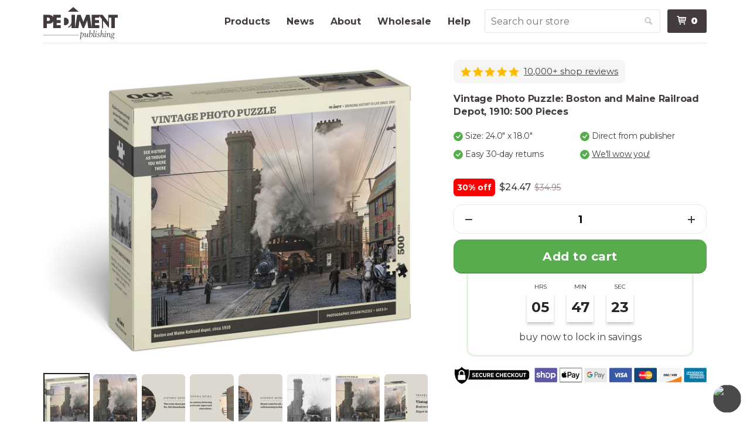

--- FILE ---
content_type: text/html; charset=utf-8
request_url: https://www.pediment.com/products/vintage-photo-puzzle-boston-and-maine-railroad-depot-1910-500-pieces
body_size: 66069
content:
<!DOCTYPE html>
<html class="no-js">
<head>
  <!-- Basic page needs ================================================== -->
  <meta charset="utf-8">
  <meta http-equiv="X-UA-Compatible" content="IE=edge,chrome=1">
  <meta http-equiv="content-language" content="en-us">
  

  <!-- Title and description ================================================== -->
  <title>
    Vintage Photo Puzzle: Boston and Maine Railroad Depot, 1910: 500 Piece &ndash; Pediment Publishing
    
  </title>

  
  <meta name="description" content="TRAVEL BACK IN TIME: Explore the past as though you were there with this vintage photo puzzle of a Riley Plaza, in Salem, Massachusetts, atwitter with activity as a Boston and Maine Railroad engine leaves the depot, circa 1910. Like a time machine in a puzzle!">
  

  <!-- Product meta ================================================== -->
  




  <meta property="og:type" content="product">
  <meta property="og:title" content="Vintage Photo Puzzle: Boston and Maine Railroad Depot, 1910: 500 Pieces">

  
  <meta property="og:image" content="http://www.pediment.com/cdn/shop/products/Boston_Maine_Railroad-OG-Image_1200x630.jpg?22505">
  <meta property="og:image:secure_url" content="https://www.pediment.com/cdn/shop/products/Boston_Maine_Railroad-OG-Image_1200x630.jpg?22505">
  
  <meta property="og:image" content="http://www.pediment.com/cdn/shop/products/Boston-and-Maine-Railroad-depot_1200x630.jpg?22505">
  <meta property="og:image:secure_url" content="https://www.pediment.com/cdn/shop/products/Boston-and-Maine-Railroad-depot_1200x630.jpg?22505">
  
  <meta property="og:image" content="http://www.pediment.com/cdn/shop/products/Boston_Maine_Railroad-Detail_Card_1200x630.jpg?22505">
  <meta property="og:image:secure_url" content="https://www.pediment.com/cdn/shop/products/Boston_Maine_Railroad-Detail_Card_1200x630.jpg?22505">
  
  <meta property="og:image" content="http://www.pediment.com/cdn/shop/products/Boston_Maine_Railroad-Detail_Card2_1200x630.jpg?22505">
  <meta property="og:image:secure_url" content="https://www.pediment.com/cdn/shop/products/Boston_Maine_Railroad-Detail_Card2_1200x630.jpg?22505">
  
  <meta property="og:image" content="http://www.pediment.com/cdn/shop/products/Boston_Maine_Railroad-Detail_Card3_1200x630.jpg?22505">
  <meta property="og:image:secure_url" content="https://www.pediment.com/cdn/shop/products/Boston_Maine_Railroad-Detail_Card3_1200x630.jpg?22505">
  
  <meta property="og:image" content="http://www.pediment.com/cdn/shop/products/Boston_Maine_Railroad-Image-Compare-BW_1200x630.jpg?22505">
  <meta property="og:image:secure_url" content="https://www.pediment.com/cdn/shop/products/Boston_Maine_Railroad-Image-Compare-BW_1200x630.jpg?22505">
  
  <meta property="og:image" content="http://www.pediment.com/cdn/shop/products/Boston_Maine_Railroad-Puzzle-Box-9x7x2.5-Top_1200x630.jpg?22505">
  <meta property="og:image:secure_url" content="https://www.pediment.com/cdn/shop/products/Boston_Maine_Railroad-Puzzle-Box-9x7x2.5-Top_1200x630.jpg?22505">
  
  <meta property="og:image" content="http://www.pediment.com/cdn/shop/products/Boston_Maine_Railroad-Box-Mockup_1200x630.png?22505">
  <meta property="og:image:secure_url" content="https://www.pediment.com/cdn/shop/products/Boston_Maine_Railroad-Box-Mockup_1200x630.png?22505">
  

  <meta property="og:price:amount" content="24.47">
  <meta property="og:price:currency" content="USD">
  
    <meta property="og:description" content="TRAVEL BACK IN TIME: Explore the past as though you were there with this vintage photo puzzle of a Riley Plaza, in Salem, Massachusetts, atwitter with activity as a Boston and Maine Railroad engine leaves the depot, circa 1910. Like a time machine in a puzzle!">
  


  <meta property="og:url" content="https://www.pediment.com/products/vintage-photo-puzzle-boston-and-maine-railroad-depot-1910-500-pieces">
  <meta property="og:site_name" content="Pediment Publishing">

  



  <meta name="twitter:site" content="@pedimentbooks">
  <meta name="twitter:creator" content="@pedimentbooks">


  
  <meta name="twitter:card" content="product">
  <meta name="twitter:title" content="Vintage Photo Puzzle: Boston and Maine Railroad Depot, 1910: 500 Pieces">
  <meta name="twitter:description" content="TRAVEL BACK IN TIME: Explore the past as though you were there with this vintage photo puzzle of a Riley Plaza, in Salem, Massachusetts, atwitter with activity as a Boston and Maine Railroad engine leaves the depot, circa 1910. Like a time machine in a puzzle!">
  <meta name="twitter:image:src" content="https://www.pediment.com/cdn/shop/products/Boston_Maine_Railroad-Box-Mockup_medium.png?v=1605123773">
  <meta name="twitter:label1" content="Price">
  <meta name="twitter:data1" content="$24.47">
  
  <meta name="twitter:label2" content="Partner">
  <meta name="twitter:data2" content="Pediment Publishing">
  



  <!-- Helpers ================================================== -->
  <link rel="canonical" href="https://www.pediment.com/products/vintage-photo-puzzle-boston-and-maine-railroad-depot-1910-500-pieces">
  <meta name="viewport" content="width=device-width,initial-scale=1">
  <link rel="dns-prefetch" href="//cdn.shopify.com">

  <!-- CSS ================================================== -->
  <link href="//www.pediment.com/cdn/shop/t/41/assets/shop.min.css?v=80370022348245922381744129186" rel="stylesheet" type="text/css" media="all" />
  

  <!-- Intelligems start ================================================== -->
  <script>
    window.Shopify = window.Shopify || {theme: {id: 52602245, role: 'main' } };
    window._template = {
      directory: "",
      name: "product",
      suffix: "gem-1716727925-template"
    };
  </script>
  <script type="module" blocking="render" fetchpriority="high" src="https://cdn.intelligems.io/esm/25aab7a4e0b8/bundle.js"></script>
  <!-- Intelligems end ================================================== -->
  
  <!-- Header hook for plugins ================================================== -->
  
  
  <script>window.performance && window.performance.mark && window.performance.mark('shopify.content_for_header.start');</script><meta name="google-site-verification" content="ifVGsA4Z9oN1pxdL6LqPqSQXI0-vtPa6xosY67uvcIA">
<meta name="google-site-verification" content="ifVGsA4Z9oN1pxdL6LqPqSQXI0-vtPa6xosY67uvcIA">
<meta id="shopify-digital-wallet" name="shopify-digital-wallet" content="/213472/digital_wallets/dialog">
<meta name="shopify-checkout-api-token" content="2e257356f9c4e4da0322d82ec79d79fa">
<link rel="alternate" type="application/json+oembed" href="https://www.pediment.com/products/vintage-photo-puzzle-boston-and-maine-railroad-depot-1910-500-pieces.oembed">
<script async="async" src="/checkouts/internal/preloads.js?locale=en-US"></script>
<link rel="preconnect" href="https://shop.app" crossorigin="anonymous">
<script async="async" src="https://shop.app/checkouts/internal/preloads.js?locale=en-US&shop_id=213472" crossorigin="anonymous"></script>
<script id="apple-pay-shop-capabilities" type="application/json">{"shopId":213472,"countryCode":"US","currencyCode":"USD","merchantCapabilities":["supports3DS"],"merchantId":"gid:\/\/shopify\/Shop\/213472","merchantName":"Pediment Publishing","requiredBillingContactFields":["postalAddress","email"],"requiredShippingContactFields":["postalAddress","email"],"shippingType":"shipping","supportedNetworks":["visa","masterCard","amex","discover","elo","jcb"],"total":{"type":"pending","label":"Pediment Publishing","amount":"1.00"},"shopifyPaymentsEnabled":true,"supportsSubscriptions":true}</script>
<script id="shopify-features" type="application/json">{"accessToken":"2e257356f9c4e4da0322d82ec79d79fa","betas":["rich-media-storefront-analytics"],"domain":"www.pediment.com","predictiveSearch":true,"shopId":213472,"locale":"en"}</script>
<script>var Shopify = Shopify || {};
Shopify.shop = "pediment.myshopify.com";
Shopify.locale = "en";
Shopify.currency = {"active":"USD","rate":"1.0"};
Shopify.country = "US";
Shopify.theme = {"name":"Pediment (Production)","id":52602245,"schema_name":null,"schema_version":null,"theme_store_id":null,"role":"main"};
Shopify.theme.handle = "null";
Shopify.theme.style = {"id":null,"handle":null};
Shopify.cdnHost = "www.pediment.com/cdn";
Shopify.routes = Shopify.routes || {};
Shopify.routes.root = "/";</script>
<script type="module">!function(o){(o.Shopify=o.Shopify||{}).modules=!0}(window);</script>
<script>!function(o){function n(){var o=[];function n(){o.push(Array.prototype.slice.apply(arguments))}return n.q=o,n}var t=o.Shopify=o.Shopify||{};t.loadFeatures=n(),t.autoloadFeatures=n()}(window);</script>
<script>
  window.ShopifyPay = window.ShopifyPay || {};
  window.ShopifyPay.apiHost = "shop.app\/pay";
  window.ShopifyPay.redirectState = null;
</script>
<script id="shop-js-analytics" type="application/json">{"pageType":"product"}</script>
<script defer="defer" async type="module" src="//www.pediment.com/cdn/shopifycloud/shop-js/modules/v2/client.init-shop-cart-sync_Bc8-qrdt.en.esm.js"></script>
<script defer="defer" async type="module" src="//www.pediment.com/cdn/shopifycloud/shop-js/modules/v2/chunk.common_CmNk3qlo.esm.js"></script>
<script type="module">
  await import("//www.pediment.com/cdn/shopifycloud/shop-js/modules/v2/client.init-shop-cart-sync_Bc8-qrdt.en.esm.js");
await import("//www.pediment.com/cdn/shopifycloud/shop-js/modules/v2/chunk.common_CmNk3qlo.esm.js");

  window.Shopify.SignInWithShop?.initShopCartSync?.({"fedCMEnabled":true,"windoidEnabled":true});

</script>
<script>
  window.Shopify = window.Shopify || {};
  if (!window.Shopify.featureAssets) window.Shopify.featureAssets = {};
  window.Shopify.featureAssets['shop-js'] = {"shop-cart-sync":["modules/v2/client.shop-cart-sync_DOpY4EW0.en.esm.js","modules/v2/chunk.common_CmNk3qlo.esm.js"],"shop-button":["modules/v2/client.shop-button_CI-s0xGZ.en.esm.js","modules/v2/chunk.common_CmNk3qlo.esm.js"],"init-fed-cm":["modules/v2/client.init-fed-cm_D2vsy40D.en.esm.js","modules/v2/chunk.common_CmNk3qlo.esm.js"],"init-windoid":["modules/v2/client.init-windoid_CXNAd0Cm.en.esm.js","modules/v2/chunk.common_CmNk3qlo.esm.js"],"shop-toast-manager":["modules/v2/client.shop-toast-manager_Cx0C6may.en.esm.js","modules/v2/chunk.common_CmNk3qlo.esm.js"],"shop-cash-offers":["modules/v2/client.shop-cash-offers_CL9Nay2h.en.esm.js","modules/v2/chunk.common_CmNk3qlo.esm.js","modules/v2/chunk.modal_CvhjeixQ.esm.js"],"avatar":["modules/v2/client.avatar_BTnouDA3.en.esm.js"],"init-shop-email-lookup-coordinator":["modules/v2/client.init-shop-email-lookup-coordinator_B9mmbKi4.en.esm.js","modules/v2/chunk.common_CmNk3qlo.esm.js"],"init-shop-cart-sync":["modules/v2/client.init-shop-cart-sync_Bc8-qrdt.en.esm.js","modules/v2/chunk.common_CmNk3qlo.esm.js"],"pay-button":["modules/v2/client.pay-button_Bhm3077V.en.esm.js","modules/v2/chunk.common_CmNk3qlo.esm.js"],"init-customer-accounts-sign-up":["modules/v2/client.init-customer-accounts-sign-up_C7zhr03q.en.esm.js","modules/v2/client.shop-login-button_BbMx65lK.en.esm.js","modules/v2/chunk.common_CmNk3qlo.esm.js","modules/v2/chunk.modal_CvhjeixQ.esm.js"],"init-shop-for-new-customer-accounts":["modules/v2/client.init-shop-for-new-customer-accounts_rLbLSDTe.en.esm.js","modules/v2/client.shop-login-button_BbMx65lK.en.esm.js","modules/v2/chunk.common_CmNk3qlo.esm.js","modules/v2/chunk.modal_CvhjeixQ.esm.js"],"checkout-modal":["modules/v2/client.checkout-modal_Fp9GouFF.en.esm.js","modules/v2/chunk.common_CmNk3qlo.esm.js","modules/v2/chunk.modal_CvhjeixQ.esm.js"],"init-customer-accounts":["modules/v2/client.init-customer-accounts_DkVf8Jdu.en.esm.js","modules/v2/client.shop-login-button_BbMx65lK.en.esm.js","modules/v2/chunk.common_CmNk3qlo.esm.js","modules/v2/chunk.modal_CvhjeixQ.esm.js"],"shop-login-button":["modules/v2/client.shop-login-button_BbMx65lK.en.esm.js","modules/v2/chunk.common_CmNk3qlo.esm.js","modules/v2/chunk.modal_CvhjeixQ.esm.js"],"shop-login":["modules/v2/client.shop-login_B9KWmZaW.en.esm.js","modules/v2/chunk.common_CmNk3qlo.esm.js","modules/v2/chunk.modal_CvhjeixQ.esm.js"],"shop-follow-button":["modules/v2/client.shop-follow-button_B-omSWeu.en.esm.js","modules/v2/chunk.common_CmNk3qlo.esm.js","modules/v2/chunk.modal_CvhjeixQ.esm.js"],"lead-capture":["modules/v2/client.lead-capture_DZQFWrYz.en.esm.js","modules/v2/chunk.common_CmNk3qlo.esm.js","modules/v2/chunk.modal_CvhjeixQ.esm.js"],"payment-terms":["modules/v2/client.payment-terms_Bl_bs7GP.en.esm.js","modules/v2/chunk.common_CmNk3qlo.esm.js","modules/v2/chunk.modal_CvhjeixQ.esm.js"]};
</script>
<script>(function() {
  var isLoaded = false;
  function asyncLoad() {
    if (isLoaded) return;
    isLoaded = true;
    var urls = ["https:\/\/cookiebar.hulkapps.com\/hulk_cookie_bar.js?shop=pediment.myshopify.com","https:\/\/cdn.logbase.io\/lb-upsell-wrapper.js?shop=pediment.myshopify.com","https:\/\/cdn.customily.com\/shopify\/static\/customily.shopify.script.js?shop=pediment.myshopify.com"];
    for (var i = 0; i < urls.length; i++) {
      var s = document.createElement('script');
      s.type = 'text/javascript';
      s.async = true;
      s.src = urls[i];
      var x = document.getElementsByTagName('script')[0];
      x.parentNode.insertBefore(s, x);
    }
  };
  if(window.attachEvent) {
    window.attachEvent('onload', asyncLoad);
  } else {
    window.addEventListener('load', asyncLoad, false);
  }
})();</script>
<script id="__st">var __st={"a":213472,"offset":-25200,"reqid":"542b5ec4-aa9f-4a63-bf83-e5e3a275fccd-1762020759","pageurl":"www.pediment.com\/products\/vintage-photo-puzzle-boston-and-maine-railroad-depot-1910-500-pieces","u":"a459b2f145d2","p":"product","rtyp":"product","rid":4639811928145};</script>
<script>window.ShopifyPaypalV4VisibilityTracking = true;</script>
<script id="captcha-bootstrap">!function(){'use strict';const t='contact',e='account',n='new_comment',o=[[t,t],['blogs',n],['comments',n],[t,'customer']],c=[[e,'customer_login'],[e,'guest_login'],[e,'recover_customer_password'],[e,'create_customer']],r=t=>t.map((([t,e])=>`form[action*='/${t}']:not([data-nocaptcha='true']) input[name='form_type'][value='${e}']`)).join(','),a=t=>()=>t?[...document.querySelectorAll(t)].map((t=>t.form)):[];function s(){const t=[...o],e=r(t);return a(e)}const i='password',u='form_key',d=['recaptcha-v3-token','g-recaptcha-response','h-captcha-response',i],f=()=>{try{return window.sessionStorage}catch{return}},m='__shopify_v',_=t=>t.elements[u];function p(t,e,n=!1){try{const o=window.sessionStorage,c=JSON.parse(o.getItem(e)),{data:r}=function(t){const{data:e,action:n}=t;return t[m]||n?{data:e,action:n}:{data:t,action:n}}(c);for(const[e,n]of Object.entries(r))t.elements[e]&&(t.elements[e].value=n);n&&o.removeItem(e)}catch(o){console.error('form repopulation failed',{error:o})}}const l='form_type',E='cptcha';function T(t){t.dataset[E]=!0}const w=window,h=w.document,L='Shopify',v='ce_forms',y='captcha';let A=!1;((t,e)=>{const n=(g='f06e6c50-85a8-45c8-87d0-21a2b65856fe',I='https://cdn.shopify.com/shopifycloud/storefront-forms-hcaptcha/ce_storefront_forms_captcha_hcaptcha.v1.5.2.iife.js',D={infoText:'Protected by hCaptcha',privacyText:'Privacy',termsText:'Terms'},(t,e,n)=>{const o=w[L][v],c=o.bindForm;if(c)return c(t,g,e,D).then(n);var r;o.q.push([[t,g,e,D],n]),r=I,A||(h.body.append(Object.assign(h.createElement('script'),{id:'captcha-provider',async:!0,src:r})),A=!0)});var g,I,D;w[L]=w[L]||{},w[L][v]=w[L][v]||{},w[L][v].q=[],w[L][y]=w[L][y]||{},w[L][y].protect=function(t,e){n(t,void 0,e),T(t)},Object.freeze(w[L][y]),function(t,e,n,w,h,L){const[v,y,A,g]=function(t,e,n){const i=e?o:[],u=t?c:[],d=[...i,...u],f=r(d),m=r(i),_=r(d.filter((([t,e])=>n.includes(e))));return[a(f),a(m),a(_),s()]}(w,h,L),I=t=>{const e=t.target;return e instanceof HTMLFormElement?e:e&&e.form},D=t=>v().includes(t);t.addEventListener('submit',(t=>{const e=I(t);if(!e)return;const n=D(e)&&!e.dataset.hcaptchaBound&&!e.dataset.recaptchaBound,o=_(e),c=g().includes(e)&&(!o||!o.value);(n||c)&&t.preventDefault(),c&&!n&&(function(t){try{if(!f())return;!function(t){const e=f();if(!e)return;const n=_(t);if(!n)return;const o=n.value;o&&e.removeItem(o)}(t);const e=Array.from(Array(32),(()=>Math.random().toString(36)[2])).join('');!function(t,e){_(t)||t.append(Object.assign(document.createElement('input'),{type:'hidden',name:u})),t.elements[u].value=e}(t,e),function(t,e){const n=f();if(!n)return;const o=[...t.querySelectorAll(`input[type='${i}']`)].map((({name:t})=>t)),c=[...d,...o],r={};for(const[a,s]of new FormData(t).entries())c.includes(a)||(r[a]=s);n.setItem(e,JSON.stringify({[m]:1,action:t.action,data:r}))}(t,e)}catch(e){console.error('failed to persist form',e)}}(e),e.submit())}));const S=(t,e)=>{t&&!t.dataset[E]&&(n(t,e.some((e=>e===t))),T(t))};for(const o of['focusin','change'])t.addEventListener(o,(t=>{const e=I(t);D(e)&&S(e,y())}));const B=e.get('form_key'),M=e.get(l),P=B&&M;t.addEventListener('DOMContentLoaded',(()=>{const t=y();if(P)for(const e of t)e.elements[l].value===M&&p(e,B);[...new Set([...A(),...v().filter((t=>'true'===t.dataset.shopifyCaptcha))])].forEach((e=>S(e,t)))}))}(h,new URLSearchParams(w.location.search),n,t,e,['guest_login'])})(!0,!0)}();</script>
<script integrity="sha256-52AcMU7V7pcBOXWImdc/TAGTFKeNjmkeM1Pvks/DTgc=" data-source-attribution="shopify.loadfeatures" defer="defer" src="//www.pediment.com/cdn/shopifycloud/storefront/assets/storefront/load_feature-81c60534.js" crossorigin="anonymous"></script>
<script crossorigin="anonymous" defer="defer" src="//www.pediment.com/cdn/shopifycloud/storefront/assets/shopify_pay/storefront-65b4c6d7.js?v=20250812"></script>
<script data-source-attribution="shopify.dynamic_checkout.dynamic.init">var Shopify=Shopify||{};Shopify.PaymentButton=Shopify.PaymentButton||{isStorefrontPortableWallets:!0,init:function(){window.Shopify.PaymentButton.init=function(){};var t=document.createElement("script");t.src="https://www.pediment.com/cdn/shopifycloud/portable-wallets/latest/portable-wallets.en.js",t.type="module",document.head.appendChild(t)}};
</script>
<script data-source-attribution="shopify.dynamic_checkout.buyer_consent">
  function portableWalletsHideBuyerConsent(e){var t=document.getElementById("shopify-buyer-consent"),n=document.getElementById("shopify-subscription-policy-button");t&&n&&(t.classList.add("hidden"),t.setAttribute("aria-hidden","true"),n.removeEventListener("click",e))}function portableWalletsShowBuyerConsent(e){var t=document.getElementById("shopify-buyer-consent"),n=document.getElementById("shopify-subscription-policy-button");t&&n&&(t.classList.remove("hidden"),t.removeAttribute("aria-hidden"),n.addEventListener("click",e))}window.Shopify?.PaymentButton&&(window.Shopify.PaymentButton.hideBuyerConsent=portableWalletsHideBuyerConsent,window.Shopify.PaymentButton.showBuyerConsent=portableWalletsShowBuyerConsent);
</script>
<script data-source-attribution="shopify.dynamic_checkout.cart.bootstrap">document.addEventListener("DOMContentLoaded",(function(){function t(){return document.querySelector("shopify-accelerated-checkout-cart, shopify-accelerated-checkout")}if(t())Shopify.PaymentButton.init();else{new MutationObserver((function(e,n){t()&&(Shopify.PaymentButton.init(),n.disconnect())})).observe(document.body,{childList:!0,subtree:!0})}}));
</script>
<link id="shopify-accelerated-checkout-styles" rel="stylesheet" media="screen" href="https://www.pediment.com/cdn/shopifycloud/portable-wallets/latest/accelerated-checkout-backwards-compat.css" crossorigin="anonymous">
<style id="shopify-accelerated-checkout-cart">
        #shopify-buyer-consent {
  margin-top: 1em;
  display: inline-block;
  width: 100%;
}

#shopify-buyer-consent.hidden {
  display: none;
}

#shopify-subscription-policy-button {
  background: none;
  border: none;
  padding: 0;
  text-decoration: underline;
  font-size: inherit;
  cursor: pointer;
}

#shopify-subscription-policy-button::before {
  box-shadow: none;
}

      </style>

<script>window.performance && window.performance.mark && window.performance.mark('shopify.content_for_header.end');</script>

  
  <script src="//ajax.googleapis.com/ajax/libs/jquery/1.9.1/jquery.min.js" type="text/javascript"></script>
  <script src="//www.pediment.com/cdn/shop/t/41/assets/shop.js?v=78375352816417665691670294531" type="text/javascript"></script>
  <script src="//www.pediment.com/cdn/shop/t/41/assets/hogan-3.0.2.js?v=2681072429211228911739828512" type="text/javascript"></script>
  <script src="//www.pediment.com/cdn/shop/t/41/assets/customer_ownership.js?v=168794469949966368291670369050" type="text/javascript"></script>

  <link href="https://plus.google.com/+Pediment-Publishing" rel="publisher">
  <link rel="shortcut icon" href="//www.pediment.com/cdn/shop/t/41/assets/favicon.png?v=5769499016103665211445878687" type="image/png" />
  


  <!--Gem_Page_Header_Script-->  
  



    

    
  
    
      <link href="//www.pediment.com/cdn/shop/t/41/assets/gempages.css?v=23559075586808742831628197329" rel="stylesheet" type="text/css" media="all" />
      
<script type="application/ld+json">
  {
    "@context": "https://schema.org/",
    "@type": "Product",
    "@id": "https:\/\/www.pediment.com\/products\/vintage-photo-puzzle-boston-and-maine-railroad-depot-1910-500-pieces#product",
    "url": "https:\/\/www.pediment.com\/products\/vintage-photo-puzzle-boston-and-maine-railroad-depot-1910-500-pieces",
    "name": "Vintage Photo Puzzle: Boston and Maine Railroad Depot, 1910: 500 Pieces",
    "description": "TRAVEL BACK IN TIME: Explore the past as though you were there with this vintage photo puzzle of a Riley Plaza, in Salem, Massachusetts, atwitter with activity as a Boston and Maine Railroad engine leaves the depot, circa 1910. Like a time machine in a puzzle!",
    "image": "\/\/www.pediment.com\/cdn\/shop\/products\/Boston_Maine_Railroad-Box-Mockup.png?v=1605123773\u0026width=600",
    "sku": "9781597259392",
    
    "manufacturer": {
      "@type": "Organization",
      "name": "Pediment Publishing",
      "logo": "\/\/www.pediment.com\/cdn\/shop\/t\/41\/assets\/logo.png?v=90394737018655876851664824957"
    },
    "brand": {
      "@type": "Organization",
      "name": "Pediment Publishing",
      "url": "https:\/\/www.pediment.com\/collections\/vendors?q=Pediment%20Publishing\u0026type=vendor"
    },
    "offers": {
      "@type": "Offer",
      "price": "24.47",
      "priceCurrency": "USD",
      "itemCondition": "https://schema.org/NewCondition",
      "availability": "https:\/\/schema.org\/InStock",
      "url": "https:\/\/www.pediment.com\/products\/vintage-photo-puzzle-boston-and-maine-railroad-depot-1910-500-pieces?variant=32408274337873",
      "priceValidUntil": "2025-11-01"
    }
  }
</script>
    
<!--End_Gem_Page_Header_Script-->

  <!-- GG Product Page Slider Start-->
  

  <!-- GG Product Page Slider End-->
<!-- BEGIN app block: shopify://apps/gg-product-gallery/blocks/app-embed-block/09c0440b-b921-435c-a2f5-3fc8f53b0424 -->
  

  
    <script>
      (function () {
        const themeId = window.Shopify && window.Shopify.theme.id || ""
        window.pmsliderProductPreload = {"id":4639811928145,"title":"Vintage Photo Puzzle: Boston and Maine Railroad Depot, 1910: 500 Pieces","handle":"vintage-photo-puzzle-boston-and-maine-railroad-depot-1910-500-pieces","description":"\u003ch4\u003eTHE STORY BEHIND THE PHOTO\u003c\/h4\u003e\n\u003cp\u003eRiley Plaza, in Salem, Massachusetts, atwitter with activity on a chilly morning as the sun rises behind a Boston and Maine Railroad engine leaving the depot, circa 1910. Library of Congress, LC-D4-39498\u003c\/p\u003e\n\u003ch4\u003eA TIME MACHINE IN A PUZZLE\u003c\/h4\u003e\n\u003cp\u003eHistoric photos capture a moment in time, but as black and white exposures, it can be difficult to relate. Our Vintage Photo Puzzle presents this historic scene in authentic colors, as if you visited this moment as a time traveler. Visit history as you place each piece.\u003c\/p\u003e\n\u003cp\u003e \u003c\/p\u003e","published_at":"2020-06-24T15:04:54-07:00","created_at":"2020-06-24T14:59:17-07:00","vendor":"Pediment Publishing","type":"Puzzle","tags":["color:#DE6E4B","game","history","Massachusetts","midwest","northeast","puzzle"],"price":2447,"price_min":2447,"price_max":2447,"available":true,"price_varies":false,"compare_at_price":3495,"compare_at_price_min":3495,"compare_at_price_max":3495,"compare_at_price_varies":false,"variants":[{"id":32408274337873,"title":"Pediment","option1":"Pediment","option2":null,"option3":null,"sku":"9781597259392","requires_shipping":true,"taxable":true,"featured_image":null,"available":true,"name":"Vintage Photo Puzzle: Boston and Maine Railroad Depot, 1910: 500 Pieces - Pediment","public_title":"Pediment","options":["Pediment"],"price":2447,"weight":953,"compare_at_price":3495,"inventory_quantity":83,"inventory_management":"shopify","inventory_policy":"continue","barcode":"9781597259392","requires_selling_plan":false,"selling_plan_allocations":[]}],"images":["\/\/www.pediment.com\/cdn\/shop\/products\/Boston_Maine_Railroad-Box-Mockup.png?v=1605123773","\/\/www.pediment.com\/cdn\/shop\/products\/Boston-and-Maine-Railroad-depot.jpg?v=1593036638","\/\/www.pediment.com\/cdn\/shop\/products\/Boston_Maine_Railroad-Detail_Card.jpg?v=1605123773","\/\/www.pediment.com\/cdn\/shop\/products\/Boston_Maine_Railroad-Detail_Card2.jpg?v=1605123773","\/\/www.pediment.com\/cdn\/shop\/products\/Boston_Maine_Railroad-Detail_Card3.jpg?v=1605123773","\/\/www.pediment.com\/cdn\/shop\/products\/Boston_Maine_Railroad-Image-Compare-BW.jpg?v=1593097636","\/\/www.pediment.com\/cdn\/shop\/products\/Boston_Maine_Railroad-Puzzle-Box-9x7x2.5-Top.jpg?v=1593097682","\/\/www.pediment.com\/cdn\/shop\/products\/Boston_Maine_Railroad-OG-Image.jpg?v=1593097622"],"featured_image":"\/\/www.pediment.com\/cdn\/shop\/products\/Boston_Maine_Railroad-Box-Mockup.png?v=1605123773","options":["Ownership"],"media":[{"alt":null,"id":7423133122641,"position":1,"preview_image":{"aspect_ratio":1.269,"height":2175,"width":2759,"src":"\/\/www.pediment.com\/cdn\/shop\/products\/Boston_Maine_Railroad-Box-Mockup.png?v=1605123773"},"aspect_ratio":1.269,"height":2175,"media_type":"image","src":"\/\/www.pediment.com\/cdn\/shop\/products\/Boston_Maine_Railroad-Box-Mockup.png?v=1605123773","width":2759},{"alt":"Puzzle is in full color. ^^ center light rgba(40,40,40,0.45)","id":7423142330449,"position":2,"preview_image":{"aspect_ratio":1.365,"height":2638,"width":3600,"src":"\/\/www.pediment.com\/cdn\/shop\/products\/Boston-and-Maine-Railroad-depot.jpg?v=1593036638"},"aspect_ratio":1.365,"height":2638,"media_type":"image","src":"\/\/www.pediment.com\/cdn\/shop\/products\/Boston-and-Maine-Railroad-depot.jpg?v=1593036638","width":3600},{"alt":null,"id":7427963551825,"position":3,"preview_image":{"aspect_ratio":1.777,"height":938,"width":1667,"src":"\/\/www.pediment.com\/cdn\/shop\/products\/Boston_Maine_Railroad-Detail_Card.jpg?v=1605123773"},"aspect_ratio":1.777,"height":938,"media_type":"image","src":"\/\/www.pediment.com\/cdn\/shop\/products\/Boston_Maine_Railroad-Detail_Card.jpg?v=1605123773","width":1667},{"alt":null,"id":7427963584593,"position":4,"preview_image":{"aspect_ratio":1.777,"height":938,"width":1667,"src":"\/\/www.pediment.com\/cdn\/shop\/products\/Boston_Maine_Railroad-Detail_Card2.jpg?v=1605123773"},"aspect_ratio":1.777,"height":938,"media_type":"image","src":"\/\/www.pediment.com\/cdn\/shop\/products\/Boston_Maine_Railroad-Detail_Card2.jpg?v=1605123773","width":1667},{"alt":null,"id":7427963617361,"position":5,"preview_image":{"aspect_ratio":1.777,"height":938,"width":1667,"src":"\/\/www.pediment.com\/cdn\/shop\/products\/Boston_Maine_Railroad-Detail_Card3.jpg?v=1605123773"},"aspect_ratio":1.777,"height":938,"media_type":"image","src":"\/\/www.pediment.com\/cdn\/shop\/products\/Boston_Maine_Railroad-Detail_Card3.jpg?v=1605123773","width":1667},{"alt":"Original black-and-white photo for comparison","id":7427967385681,"position":6,"preview_image":{"aspect_ratio":1.336,"height":2695,"width":3600,"src":"\/\/www.pediment.com\/cdn\/shop\/products\/Boston_Maine_Railroad-Image-Compare-BW.jpg?v=1593097636"},"aspect_ratio":1.336,"height":2695,"media_type":"image","src":"\/\/www.pediment.com\/cdn\/shop\/products\/Boston_Maine_Railroad-Image-Compare-BW.jpg?v=1593097636","width":3600},{"alt":"Puzzle box","id":7423144099921,"position":7,"preview_image":{"aspect_ratio":1.286,"height":2100,"width":2700,"src":"\/\/www.pediment.com\/cdn\/shop\/products\/Boston_Maine_Railroad-Puzzle-Box-9x7x2.5-Top.jpg?v=1593097682"},"aspect_ratio":1.286,"height":2100,"media_type":"image","src":"\/\/www.pediment.com\/cdn\/shop\/products\/Boston_Maine_Railroad-Puzzle-Box-9x7x2.5-Top.jpg?v=1593097682","width":2700},{"alt":"@@ exclude","id":7427963945041,"position":8,"preview_image":{"aspect_ratio":1.905,"height":630,"width":1200,"src":"\/\/www.pediment.com\/cdn\/shop\/products\/Boston_Maine_Railroad-OG-Image.jpg?v=1593097622"},"aspect_ratio":1.905,"height":630,"media_type":"image","src":"\/\/www.pediment.com\/cdn\/shop\/products\/Boston_Maine_Railroad-OG-Image.jpg?v=1593097622","width":1200}],"requires_selling_plan":false,"selling_plan_groups":[],"content":"\u003ch4\u003eTHE STORY BEHIND THE PHOTO\u003c\/h4\u003e\n\u003cp\u003eRiley Plaza, in Salem, Massachusetts, atwitter with activity on a chilly morning as the sun rises behind a Boston and Maine Railroad engine leaving the depot, circa 1910. Library of Congress, LC-D4-39498\u003c\/p\u003e\n\u003ch4\u003eA TIME MACHINE IN A PUZZLE\u003c\/h4\u003e\n\u003cp\u003eHistoric photos capture a moment in time, but as black and white exposures, it can be difficult to relate. Our Vintage Photo Puzzle presents this historic scene in authentic colors, as if you visited this moment as a time traveler. Visit history as you place each piece.\u003c\/p\u003e\n\u003cp\u003e \u003c\/p\u003e"}
        window.pmsliderInstallConfig = {"sm":"a","dt":"adapthmb","at":"cho","dp":null,"ap":null,"dc1":null,"dc2":"00000000","ac1":"000000","dbg":"00000000","abg":"FFFFFF","ev":1,"em":null,"ezc":1,"ezh":1,"eov":null,"ar":null,"dl":null,"pvi":1,"haom":1,"saoh":1,"haob":1,"hod":null,"hom":null,"m":{"dt":"adapthmb","at":"chp","dp":null,"ap":null,"dc1":null,"dc2":"00000000","ac1":"ffffff","dbg":"00000000","abg":"ffffff00","ar":null,"haom":null},"i_m_ivonpl":true,"rti":true,"i_sr_ish_is":true,"themes":{"52602245":{"i_mo_rs":".grid__item.product__media-wrapper, .product-gallery, [data-product-images]","i_mo_rs_a":true,"theme_store_id":"fallback"},"165463130404":{"i_mo_rs":".grid__item.product__media-wrapper, .product-gallery, [data-product-images]","i_mo_rs_a":true,"theme_store_id":"fallback","type":"fallback","retry_online":true}},"v":4}
        window.pmsliderInstallConfig["tc"] = window.pmsliderInstallConfig["themes"][themeId]
      })()
    </script>
  

  

  
    
    

    
    <link rel="preload" as="image" href="//www.pediment.com/cdn/shop/products/Boston_Maine_Railroad-Box-Mockup_750x.png?v=1605123773" fetchpriority="high">

    <script>
      window.pmsliderIsProductPreview = window.location.pathname.indexOf("/products_preview") != -1
      if (!window.pmsliderIsProductPreview) {
        window.pmsliderFeaturedImage = {"alt":null,"id":7423133122641,"position":1,"preview_image":{"aspect_ratio":1.269,"height":2175,"width":2759,"src":"\/\/www.pediment.com\/cdn\/shop\/products\/Boston_Maine_Railroad-Box-Mockup.png?v=1605123773"},"aspect_ratio":1.269,"height":2175,"media_type":"image","src":"\/\/www.pediment.com\/cdn\/shop\/products\/Boston_Maine_Railroad-Box-Mockup.png?v=1605123773","width":2759}.preview_image
        window.pmsliderFeaturedImage.preloadedSrc = "//www.pediment.com/cdn/shop/products/Boston_Maine_Railroad-Box-Mockup_750x.png?v=1605123773";
        window.pmsliderFeaturedImage.forWidth = 750;
      }
    </script>


    
    <script>
      if(window.pmsliderInstallConfig["aeb_pfi"]) {
        eval(window.pmsliderInstallConfig["aeb_pfi"])
        window.pmsliderFeaturedImage.preloadedSrc = window.pmsliderFeaturedImage.preloadSrc || window.pmsliderFeaturedImage.src.replace(/\.(?=[^.]+$)/, "_360x.")

        let img = document.createElement('img')
        img.setAttribute("loading", "eager")
        img.setAttribute("fetchpriority", "high")
        img.setAttribute("src", window.pmsliderFeaturedImage.preloadedSrc)
      }
    </script>

    
      <script data-pmslider-custom-script data-legacy>
        if(document.location.href.indexOf("pmslider-disable") == -1) {
          // 2024-07-01T19:40:23Z;
!function(){"use strict";const t=/^(.*)(\.[^\.]+)$/,i=[180,360,540,720,900,1080,1296,1512,1728,2048];class s{constructor(i,s){this.t=i,this.i=s,this.s=i.match(t)}o(t){return this.i.i_sb_b?this.i.i_sb_b(t,this):this.s?this.s[1]+"_"+t+"x"+this.s[2]:this.t}l(t){var s=[];return(t=t||i).forEach(t=>{s.push(this.o(t)+" "+t+"w")}),s.join(", ")}}var e='<svg width="24" height="24" viewBox="0 0 24 24" fill="none"><path stroke="none" d="M0 0h24v24H0z" fill="none"></path><path d="M7 4v16l13 -8z" fill="currentColor"></path></svg>',r='<svg width="24" height="24" viewBox="0 0 24 24" stroke="currentColor" fill="none"><path stroke="none" d="M0 0h24v24H0z" fill="none"/><path d="M12 3l8 4.5l0 9l-8 4.5l-8 -4.5l0 -9l8 -4.5" /><path d="M12 12l8 -4.5" /><path d="M12 12l0 9" /><path d="M12 12l-8 -4.5" /></svg>';function o(t,i,s){var e=document.createElement("div");for(var r in e.className=t,i&&("string"==typeof i?e.innerHTML=i:e.appendChild(i)),s=s||{})e.setAttribute(r,s[r]);return e}function d(t,i){var s=o("pmslider-fs-ar--content",t,{style:"padding-top: "+100/i+"%;"});return o("pmslider-fs-ar",s,{style:"max-width: "+90*i+"vh;"})}function n(t,i,s={}){var e=document.createElement("script");for(var r in i&&(e.onload=i),e.src=t,s)e.setAttribute(r,s[r]);document.head.appendChild(e)}function a(t){var i=document.createElement("link");i.href=t,i.setAttribute("rel","stylesheet"),document.head.appendChild(i)}function l(t){return o("pmslider-button",t)}var p={p:o,u:{_:()=>l(r),g:()=>l(e)},v:n,k:a,S:function(t,i,s){t.addEventListener("load",()=>t.setAttribute("pmimg-loaded",!0)),s&&t.setAttribute("srcset",s),i&&t.setAttribute("src",i)},M:d};class h{constructor(t,i,e){this.I=t,this.j=t.H,this.L=t.L,this.i=i,this.T=document.createElement("img"),e?(this.T.setAttribute("loading","eager"),this.T.setAttribute("fetchPriority","high"),this.T.setAttribute("decoding","sync")):(this.T.setAttribute("loading","lazy"),this.T.setAttribute("fetchPriority","low"),this.T.setAttribute("decoding","async")),t.A&&""!=t.A&&this.T.setAttribute("alt",t.A),this.i.i_sn_slla&&this.T.setAttribute("loading","lazy"),this.B=p.p("pmslider-slide--inner",this.T),this.C=p.p("pmslider-slide",this.B),this.D=new s(this.j,this.i),this.O=!1}N(t){if(!this.O){var i=this.R();p.S(this.T,this.D.o(i),this.D.l()),this.C.className+=" pmslider-slide--loaded",this.O=!0,t&&t()}}X(){this.R()}R(){var t=this.C.clientWidth,i=parseInt(this.T.getAttribute("sizes")||0),s=Math.max(t||0,i,500);return(0==i||s>i)&&this.T.setAttribute("sizes",s+"px"),s}V(){-1!=this.T.src.indexOf(".gif")&&(this.T.src=this.T.getAttribute("src"))}}class m{constructor(t,i,s){this.I=t,this.F=i,this.P=new h(t,i.i,s),this.C=this.P.C}N(){this.P.N(()=>{if(this.C.addEventListener("click",()=>{this.F.Z(this)}),this.W()){var t=this.F.J;this.C.addEventListener("mouseleave",()=>t.q()),this.C.addEventListener("mousemove",i=>{window.ppzoom&&window.pmsliderTouchDetected||t.G(this,i)})}})}X(){this.P.X()}V(){this.P.V()}Y(){return{src:this.I.j,w:this.I.$,h:this.I.K}}W(){return this.F.J&&"image"==this.I.U&&-1==this.I.j.indexOf(".gif")}}function c(t){var i=document.createElement("div");i.className="pmslider-modal",t&&(i.className+=" pmslider-modal--"+t);var s=document.createElement("span");s.className="pmslider-modal--close",s.innerHTML='<svg xmlns="http://www.w3.org/2000/svg" viewBox="0 0 512 512"><path fill="none" stroke="currentColor" stroke-linecap="round" stroke-linejoin="round" stroke-width="32" d="M368 368L144 144M368 144L144 368"/></svg>';var e=document.createElement("div");e.setAttribute("role","dialog"),e.className="pmslider-modal--dialog";var r=document.createElement("div");function o(){i.className=i.className.replace(" is-open",""),document.body.className=document.body.className.replace(" pmslider-modal-open",""),r.innerHTML=""}return r.className="pmslider-modal--content",document.body.appendChild(i),i.appendChild(e),i.appendChild(s),e.appendChild(r),i.addEventListener("click",(function(t){"VIDEO"!==t.target.tagName&&"MODEL-VIEWER"!==t.target.tagName&&o()})),s.addEventListener("click",o),{tt:function(t){i.className=i.className+" is-open",document.body.className=(document.body.className||"")+" pmslider-modal-open",r.innerHTML="",r.appendChild(t)}}}function u(t,i){var s=document.createElement("iframe");if(-1!=t.j.indexOf("youtube"))var e="?loop=true&amp;byline=false&amp;portrait=false&amp;playsinline=1&amp;title=false&amp;speed=true&amp;transparent=0&amp;gesture=media";else e="?iv_load_policy=3&amp;modestbranding=1&amp;playsinline=1&amp;showinfo=0&amp;rel=0&amp;enablejsapi=1";return i&&(e+="&autoplay=1"),s.src=t.j+e,s.setAttribute("frameborder",0),s.setAttribute("allow","autoplay; fullscreen"),s.setAttribute("allowfullscreen",""),{C:s,it:function(){-1!=s.src.indexOf("youtube")?s.contentWindow.postMessage('{"event":"command","func":"pauseVideo","args":""}',"*"):-1!=s.src.indexOf("vimeo")&&(s.src=s.getAttribute("src"))},g:function(){}}}function w(t){return 4==t.length?[t[3],t[2]]:[t[0]]}function _(t,i){var s=document.createElement("video");return w(t.st).forEach(t=>{var i=document.createElement("source");i.type=t.mime_type,i.src=t.url,s.appendChild(i)}),i.i_ism_dnlv||s.setAttribute("loop",!0),s.setAttribute("preload","none"),s.setAttribute("controls",!0),s.setAttribute("playsinline",!0),s.setAttribute("poster",t.H),{C:s,it:function(){s.pause()},g:function(){try{s.play()}catch(t){}},et:function(){return s.paused}}}class f{constructor(t,i){this.I=t,this.j=t.H,this.L=t.L,this.i=i,this.B=p.p("pmslider-slide--inner pmslider-preview-autoplay"),this.C=p.p("pmslider-slide",this.B),this.O=!1}N(t){this.O||(this.rt=_(this.I,this.i),this.ot=this.rt.C,this.ot.setAttribute("muted",!0),this.ot.muted=!0,this.ot.removeAttribute("controls"),this.ot.load(),this.B.appendChild(this.ot),this.C.className+=" pmslider-slide--loaded",this.O=!0,t&&t())}X(){this.N(),this.rt.g()}V(){this.rt.it()}nt(){this.rt.et()?this.rt.g():this.rt.it()}}class b{constructor(t,i){this.I=t,this.i=i.i,this.F=i,this.lt="video"==t.U&&1==this.i.i_sp_vpi,this.pt="video"==t.U&&1==this.i.i_sp_vpiz,this.P=this.ht(this.lt),this.C=this.P.C}ht(t){if(t)var i=new f(this.I,this.i);else i=new h(this.I,this.i);return i.B.appendChild(p.u.g()),i}N(){this.P.N(()=>{this.C.className=this.C.className+" pmslider-slide--preview",this.ct=c(),"external"==this.I.U?this.ut=u(this.I,!0):this.ut=_(this.I,this.i),this.wt=p.M(this.ut.C,this.I.L),this.C.addEventListener("click",()=>{this._t()})})}X(){this.P.X()}V(){this.P.V()}_t(){this.N(),this.pt&&window.ppzoom?(this.F.Z(this),this.ft.X()):(this.ct.tt(this.wt),this.ut.g())}Y(){if(this.N(),!this.bt){this.ft=this.ht(this.pt),this.ft.N();var t=p.M(this.ft.B,this.I.L);t.addEventListener("click",()=>{this._t()}),this.bt={html:p.p("pmslider-center",t),gt:()=>{this.ft.V()},vt:()=>{this.ft.X()}}}return this.bt}}class g{constructor(t,i){this.I=t,this.i=i.i,this.P=this.ht(),this.C=this.P.C}ht(){return v(this.I,this.i)}N(){this.P.N()}X(t){t||this.P.X()}V(){this.P.V()}Y(){if(this.N(),!this.bt){this.ft=this.ht(),this.ft.N();var t=p.M(this.ft.B,this.I.L);this.bt={html:p.p("pmslider-center",t),gt:()=>{setTimeout(this.ft.V,100)},vt:t=>{t||this.ft.X()}}}return this.bt}}function v(t,i){var s,e,r,o,d,n,a;function l(t){a=t,e.setAttribute("data-portrait",t<1)}return e=p.p("pmslider-slide--inner"),s=p.p("pmslider-slide",e),d=!!navigator.userAgent.match(/iPhone/i),!(n="video"==t.U)&&-1!=t.j.indexOf("vimeo"),l(t.L),setTimeout((function(){y()}),500),{C:s,B:e,L:a,V:function(){o.pause()},X:function(){d&&!n||function t(i){if(o)o.play();else if(i[0]){var s=i.shift();setTimeout((function(){t(i)}),s)}}([200,200,200])},N:function(n){y((function(){var a;r||(r="video"==t.U?_(t,i).C:p.p("plyr__video-embed",u(t).C),e.appendChild(r),(o=new Plyr(r,(a={debug:!1,playsinline:!0,youtube:{noCookie:!0,rel:0,showinfo:0,iv_load_policy:3,modestbranding:1,playsinline:1},controls:["play-large","play","progress","current-time","mute","volume"]},i.i_sp_oo&&(a=Object.assign(a,i.i_sp_oo)),d||a.controls.push("fullscreen"),i.i_sp_bo&&(a=i.i_sp_bo(a,t)),a))).on("playing",()=>{l(function(){var t=o.ratio;if(t){var i=t.split(":");return 2==i.length?parseFloat(i[0])/parseFloat(i[1]):parseFloat(t)}}())}),s.className+=" pmslider-slide--loaded"),n&&n()}))}}}function y(t){window.Plyr?t&&t():window.ppsliderPlyrIncluded||(p.v("https://cdn.plyr.io/3.7.8/plyr.js",t),p.k("https://cdn.plyr.io/3.7.8/plyr.css"),window.ppsliderPlyrIncluded=!0)}class x{constructor(t,i,{yt:s=!1,xt:e,kt:r}){this.zt=t,this.i=i,this.xt=e,this.yt=s,this.kt=r,this.C=p.p("pmslider-model-viewer"),this.C.setAttribute("data-inline",this.yt),this.St()}Mt(){this.It.setAttribute("src",""),this.It.setAttribute("src",this.zt)}St(){if(!this.It){if(this.jt(),!this.yt){let t=p.u._();t.addEventListener("click",this._t.bind(this)),this.C.appendChild(t)}this.It=document.createElement("model-viewer"),this.ct=new c("white");var t={"auto-rotate":"","shadow-intensity":"1"};for(var i in this.yt?(t["camera-controls"]="",t["ar-modes"]="webxr scene-viewer quick-look",t.ar=""):(this.kt||this.It.addEventListener("click",this._t.bind(this)),t.poster=this.xt),this.Mt(),t)this.It.setAttribute(i,t[i]);this.C.appendChild(this.It)}}_t(){var t=new x(this.zt,this.i,{yt:!0});this.ct.tt(t.C)}jt(){window.pmsliderMVI||(p.v("https://ajax.googleapis.com/ajax/libs/model-viewer/3.1.1/model-viewer.min.js",!1,{type:"module"}),window.pmsliderMVI=!0)}}class k{constructor(t,i){this.I=t,this.F=i,this.L=t.L,this.Ht=t.st.find(t=>t.url.indexOf(".glb")>0).url,this.Lt=t.H,this.P=new z(this.Tt(),i.i,t),this.C=this.P.C}N(){}X(t){t||this.P.X()}V(){this.P.V()}Y(){if(!this.At){let t=this.Tt(!0);this.At={html:p.p("pmslider-center",t.C),gt:()=>{},vt:()=>{t.Mt()}}}return this.At}Tt(t){return new x(this.Ht,this.i,{xt:this.Lt,kt:t})}}class z{constructor(t,i,s){this.Bt=t,this.i=i,this.L=s.L,this.C=p.p("pmslider-slide pmslider-slide--loaded",this.B=p.p("pmslider-slide--inner",t.C))}N(){}X(){this.Bt.Mt()}V(){}}class S{constructor(t){this.i=t,this.Ct=!1,this.C=!1}G(t,i){if(this.Ct!=t&&(this.q(),this.Ct=t),window.pmsliderTouchDetected&&this.C)this.q();else{this.Dt(t);var s=t.C.getBoundingClientRect(),e=i.clientX-s.left,r=i.clientY-s.top;this.C.style.setProperty("background-position",e/s.width*100+"% "+r/s.height*100+"%")}}q(){this.C&&(this.C.parentNode.removeChild(this.C),this.C=!1)}Dt(t){if(!this.C){this.C=p.p("pmslider-slide--hover-zoom"),t.C.appendChild(this.C);var i=t.P.D.o(Math.floor(2.5*t.C.clientWidth));this.i.i_hz_bns&&(i=this.i.i_hz_bns(t,i,this)),this.C.style.setProperty("background-image",'url("'+i+'")')}}}var M=CSS.supports&&CSS.supports("aspect-ratio: 1");function I(t,i){return i<0&&(i=t.length+i),i>=t.length&&(i-=t.length),t[i]}function j(t,i,s){return i<=t&&t<=s}function H(t,i,s){var e=i.offsetLeft+i.clientWidth/2,r=e-s,o=e+s;return j(t.offsetLeft+t.clientWidth,r,o)||j(t.offsetLeft,r,o)}function L(t){var i=t[0].P.L;for(let s=0;s<t.length;s++){const e=t[s];i=Math.max(i,e.P.L)}return i}class T{constructor(t,i){this.Ot=t,this.Nt=t.Nt,this.Rt=t.Rt,this.Et=i,this.i=i.i,this.Xt={},this.Et.Ft.Vt&&"1"==this.i.ezh&&(this.J=new S(this.i))}Pt(){var t,i,s=this.Zt[this.Et.Wt].P.L;switch(this.i.ar){case"fw":i=" pmslider-root--ar-fw";var e=L(this.Zt),r=this.Rt.clientWidth/e;(e-s)/s<=.05&&(r*=.95),this.Ot.Jt.style="max-height: "+Math.max(r,300)+"px;";var o=!0;break;case"fss":i=" pmslider-root--ar-fit-s",t=1.2*s;break;default:var d=parseInt(this.i.ar);d==this.i.ar&&d>0?(i=" pmslider-root--ar-fix pmslider-root--ar-fit",t=parseInt(this.i.ar)/100,this.qt=t):(i=" pmslider-root--ar-fit",t=s,this.qt=t)}this.Ot.Gt.className+=i,t&&(this.Yt=t,this.Rt.style="padding-top: "+100/t+"%;",this.Ot.Gt.style="--pmslider-ar: "+t),this.$t(),o&&this.Nt.scrollWidth>0&&this.Nt.scrollWidth<=this.Rt.clientWidth&&(this.Ot.Gt.className+=" pmslider-root--fits")}$t(){this.Zt.forEach(t=>{if(this.qt)var i=this.qt;else{i=t.P.L;if(this.Yt)Math.abs(this.Yt-i)/this.Yt<.1&&(i=this.Yt)}if(M)t.C.setAttribute("style","aspect-ratio: "+i);else{var s=this.Ot.Rt.clientHeight*i*1.02;t.P.B.setAttribute("style","width: "+s+"px;")}})}Kt(t,i){var s=this.i.pvi||this.i.i_ism_up;switch(t.U){case"image":return new m(t,this,i);case"model":return new k(t,this);default:return s?new g(t,this):new b(t,this)}}Qt(t,i){if(!this.Ut()){this.Zt=[];for(let r=0;r<t.length;r++){var s=t[r];if(this.i.i_ism_bsn)var e=this.i.i_ism_bsn(s,this);else e=this.Kt(s,r==i);this.Zt.push(e),this.Nt.appendChild(e.C)}this.Pt()}}ti(){this.Ut()&&(this.ii(this.Et.Wt),this.Ot.Gt.querySelectorAll(".pmslider-slide").forEach(t=>{t.parentNode&&t.parentNode.removeChild(t)}))}Ut(){return!!this.Zt}ii(t,i){var s=!!i&&i.hidden,e=this.Zt[t];e.N(),e.C.setAttribute("data-pmslider-slide-active",!0),e.X(s),this.si(e,t),setTimeout(()=>{this.ei(t,e)},300)}si(t,i){var s=this.Nt.scrollWidth-this.Rt.clientWidth,e=0;e=0==i?0:i==this.Zt.length-1?s:t.C.offsetLeft-Math.floor((this.Rt.clientWidth-t.C.clientWidth)/2),this.Nt.setAttribute("style","transform: translateX("+-e+"px)")}ri(t){var i=this.Zt[t];i.V(),i.C.removeAttribute("data-pmslider-slide-active")}ei(t,i){var s=Math.min(3,this.Zt.length-1),e=this.Ot.Rt.clientWidth;for(let o=t-s;o<=t+s;o++){var r=I(this.Zt,o);!r.P.O&&H(r.C,i.C,e)&&r.N()}}oi(){var t=[];return this.Zt.forEach(i=>{let s=i.Y();s&&t.push(s)}),t}Z(t){if(window.ppzoom){var i=this.Zt.indexOf(t),s=this.oi();window.ppzoom.open(s,{index:i,onChange:t=>{var e=s[i],r=s[t];e.gt&&e.gt(),r.vt&&r.vt(),this.Et.di(t,{hidden:!0}),i=t},onClose:t=>{var i=s[t];i.gt&&i.gt()},bounds:t.C.getBoundingClientRect(),z_o:this.i.z_o})}}ni(){this.J&&this.J.q()}}function A(t,i){1==t.touches.length&&i(t.touches[0])}function B(t){t.stopImmediatePropagation(),t.preventDefault()}function C(t,i){if(t.touches)var s=t.touches[0].clientX,e=t.touches[0].clientY;else s=t.clientX,e=t.clientY;return s>=i.left&&s<=i.right&&e<=i.bottom&&e>=i.top}class D{constructor(t,i){this.Ot=t,this.Et=i,this.ai=[]}li(t,i,s,e){this.ai.push([t,i,s]),t.addEventListener(i,s,e)}Qt(){this.ai.lenght>0||(this.li(this.Ot.Jt,"mousemove",this.pi.bind(this)),this.li(this.Ot.Jt,"mouseleave",this.pi.bind(this)),this.Et.i.i_em_smmeb||(this.li(this.Ot.Gt,"mouseout",B),this.li(this.Ot.Gt,"mousein",B),this.li(this.Ot.Gt,"mouseover",B)),this.li(this.Ot.Jt,"touchstart",this.hi.bind(this)),this.li(this.Ot.Jt,"touchmove",this.hi.bind(this)),this.li(this.Ot.Jt,"touchend",this.hi.bind(this)),this.li(this.Ot.Jt,"touchcancel",this.hi.bind(this)))}ti(){this.ai.forEach(t=>{t[0].removeEventListener(t[1],t[2])}),this.ai=[]}pi(t){this.Et.i.i_em_smmeb||B(t),window.pmsliderTouchDetected||(this.Et.mi(),this.Et.Ft.ci?this.ui(t):this.Et.Ft.wi&&this._i(t))}hi(t){this.Et.mi(),A(t,i=>this.Et.Ft.wi?this.fi(t,i):this.bi(t,i))}gi(){return this.Ot.Rt.getBoundingClientRect()}ui(t){if("mouseleave"==t.type)return;let i=this.gi();if(C(t,i)){let s=(i.right-i.left)/this.Et.vi.length,e=t.clientX-i.left,r=Math.floor(e/s);this.Et.di(r)}}_i(t){"mouseleave"!=t.type&&C(t,this.gi())?this.Et.di(1):this.Et.di(0)}fi(t){"touchstart"==t.type?this.Et.di(1):this.Et.di(0)}bi(t,i){if("touchstart"==t.type)this.yi=i;else if("touchmove"==t.type){if(!this.yi)return void(this.Et.i.i_sr_ish_is&&(t.preventDefault(),t.stopImmediatePropagation()));let s=i.clientX-this.yi.clientX,e=i.clientY-this.yi.clientY;if(Math.abs(e)>Math.abs(s)){if(Math.abs(s)>30)return void(this.yi=null)}else this.Et.i.i_sr_ish_is&&(t.preventDefault(),t.stopImmediatePropagation());if(Math.abs(s)>30){const t=-Math.sign(s);this.Et.xi(t),this.yi=null}}else this.yi=null}}function O(t){var i,s=t.match(/.{2}/g),e=function(t){return parseInt(t,16)};return"rgba("+[e(s[0]),e(s[1]),e(s[2]),(i=s[3],i?parseFloat(parseInt(parseInt(i,16)/255*1e3)/1e3):100)].join(",")+")"}function N(t){t.stopImmediatePropagation(),t.preventDefault()}class R{constructor(t){switch(this.ki=[],this.Et=t,this.i=t.i,this.i.dbg&&this.i.dbg.length>0&&(this.zi=O(this.i.dbg)),this.i.abg&&this.i.abg.length>0&&(this.Si=O(this.i.abg)),this.Mi="1"==this.i.ezc,this.Mi&&!window.__pmsliderZCI&&(p.v("https://pmslider.netlify.app/zoom.js"),window.__pmsliderZCI=!0),this.Ii=this.i.sm||"a",this.Ii){case"dc":this.ji=!0;break;case"dh":this.Hi=!0;break;case"a":this.Vt=!0;break;case"is":this.wi=!0,this.Li=2;break;default:this.ci=!0}switch(this.Ti=this.i.dt||"thumbs",this.Ti){case"stretch_full":this.Ai=!0;break;case"stretch_half":this.Bi=!0;break;case"minimal":this.Ci=!0;break;case"number":this.Di=!0;break;case"counter":this.Oi=!0;break;case"outline":this.Ni=!0;break;case"zoomin":this.Ri=!0;break;case"none":this.Ei=!0;break;case"thumbs":this.Xi();break;case"2xthmb":this.Xi("size-2x");break;case"adapthmb":this.Xi("adaptive");case"fillin":this.Vi=!0}this.Fi=this.i.at||"chp",this.Pi=this.i.dl||"h",this.Zi()||(this.Pi="h")}Xi(t){this.Wi=!0,this.Ti="thumbs",t&&(this.Ji=t)}Qt(){this.qi=" pmslider-root--mode-"+this.Ii+" pmslider-root--loaded pmslider-root--dl-"+this.Pi,this.Mi&&(this.qi=this.qi+" pmslider-root--zoom-click"),"1"==this.i.haom&&(this.qi=this.qi+" pmslider-root--hide-arrows-on-mobile"),"1"==this.i.saoh&&(this.qi=this.qi+" pmslider-root--show-arrows-on-hover"),this.Et.Ot.Gt.className=(this.Et.Ot.Gt.className||"")+this.qi,this.Et.vi.length>1&&(this.Ei||this.Gi(),this.Vt&&this.Yi()),this.ii(this.Et.Wt)}ri(t){this.ki[t]&&this.ki[t].classList.remove("pmslider-dots_dot--current")}ii(t){if(this.ki[t]){this.ki[t].classList.add("pmslider-dots_dot--current");var i=this.ki[t].parentNode,s=i.parentNode;"v"==this.Pi?s.scrollTop=i.offsetTop-s.clientHeight/2+i.clientHeight/2:s.scrollLeft=i.offsetLeft-s.clientWidth/2+i.clientWidth/2}}$i(){return this.Et.Ot.Gt}Ki(){var t=p.p("pmslider-dots_container");return this.zi&&(t.style.backgroundColor=this.zi),this.Et.vi.forEach((i,s)=>{var e=document.createElement("div"),r=document.createElement("span");e.className="pmslider-dots_dot-wrapper",r.className="pmslider-dots_dot",e.style.setProperty("--pmthumb-ar",i.L),this.Wi?this.buildThumb(r,i,s):this.Di?r.innerText=s+1:this.Oi&&(r.innerText=s+1+"/"+this.Et.vi.length),e.addEventListener("click",t=>{this.i.i_ui_dc?this.i.i_ui_dc(r,s,this):this.Et.di(s)}),this.Hi&&e.addEventListener("mousemove",t=>{this.Et.di(s)}),this.i.i_ui_odb&&(r=this.i.i_ui_odb(r,i,s,this)),e.appendChild(r),t.appendChild(e),this.ki.push(r)}),t}Qi(){var t=["pmslider-dots pmslider-dots--flex","pmslider-dots--mode-"+this.Ii,"pmslider-dots--type-"+this.Ti];return this.Ji&&t.push("pmslider-dots--"+this.Ji),p.p(t.join(" "),this.Ki())}Zi(){return window.innerWidth>this.i.i_mb}Gi(){this.Ui=p.p("pmslider-dots-wrapper");var t=this.Qi();this.Ui.appendChild(t),this.ts=this.$i(),this.ts.appendChild(this.Ui),"v"==this.Pi&&(t.style.height=this.Et.Ot.Jt.clientHeight+"px")}buildThumb(t,i,e){var r=120;i.L>1&&(r=Math.floor(r*i.L));var o=new s(i.H,this.i),d=document.createElement("img");d.className="pmslider-dots_thumb",d.loading="lazy",d.fetchPriority="low",d.decoding="async",i.A&&""!=i.A&&d.setAttribute("alt",i.A),this.i.i_ui_slla&&d.setAttribute("loading","lazy"),setTimeout(()=>{p.S(d,o.o(r))},300+20*e),t.appendChild(d),"video"!=i.U&&"external"!=i.U||t.appendChild(p.u.g()),"model"==i.U&&t.appendChild(p.u._())}es(t){switch(this.Fi){case"arp":case"aro":return t?'<svg xmlns="http://www.w3.org/2000/svg" viewBox="0 0 512 512"><path fill="none" stroke="currentColor" stroke-linecap="round" stroke-linejoin="round" stroke-width="48" d="M244 400L100 256l144-144M120 256h292"/></svg>':'<svg xmlns="http://www.w3.org/2000/svg" viewBox="0 0 512 512"><path fill="none" stroke="currentColor" stroke-linecap="round" stroke-linejoin="round" stroke-width="48" d="M268 112l144 144-144 144M392 256H100"/></svg>';default:return t?'<svg xmlns="http://www.w3.org/2000/svg" viewBox="0 0 512 512"><path fill="none" stroke="currentColor" stroke-linecap="round" stroke-linejoin="round" stroke-width="48" d="M328 112L184 256l144 144"/></svg>':'<svg xmlns="http://www.w3.org/2000/svg" viewBox="0 0 512 512"><path fill="none" stroke="currentColor" stroke-linecap="round" stroke-linejoin="round" stroke-width="48" d="M184 112l144 144-144 144"/></svg>'}}rs(){return this.Et.Ot.Rt}os(){var t=["pmslider-arrows","pmslider-arrows--"+this.Fi,"pmslider-arrows--position-"+(this.i.ap||"ms"),"pmslider-arrows-dots--type-"+this.Ti];return p.p(t.join(" "),this.ns())}as(t){var i=p.p("pmslider-arrows_arrow");this.Si&&(i.style.backgroundColor=this.Si),i.innerHTML=this.es(t);var s=p.p("pmslider-arrows_area pmslider-arrows_area-"+(t?"left":"right"),i);return s.addEventListener("click",i=>{N(i),this.Et.xi(t?-1:1)}),s}ns(){this.ls=this.as(!0),this.ps=this.as(!1);var t=p.p("pmslider-arrows_container");return t.appendChild(this.ls),t.appendChild(this.ps),t}Yi(){this.hs=p.p("pmslider-arrows-wrapper"),this.hs.appendChild(this.os()),this.ms=this.rs(),this.ms.appendChild(this.hs)}}function E(){var t;history.pushState=(t=history.pushState,function(){var i=t.apply(this,arguments);return window.dispatchEvent(new Event("pushstate")),window.dispatchEvent(new Event("locationchange")),i}),history.replaceState=(t=>function(){var i=t.apply(this,arguments);return window.dispatchEvent(new Event("replacestate")),window.dispatchEvent(new Event("locationchange")),i})(history.replaceState),window.addEventListener("popstate",()=>{window.dispatchEvent(new Event("locationchange"))})}function X(){"undefined"!=typeof window&&window.NodeList&&!NodeList.prototype.forEach&&(NodeList.prototype.forEach=function(t,i){i=i||window;for(var s=0;s<this.length;s++)t.call(i,this[s],s,this)})}function V(t,i,s){return(i+=s)>=t.length&&(i=0),i<0&&(i=t.length-1),i}E(),X();class F{constructor(t,i,s,e){this.cs=t,this.Ot=i,this.us=s,this.vi=this.us.ws,this.Wt=this.us.Wt,this.i=e,this._s=window.innerWidth,this.fs=(new Date).getTime()+"-"+this.Wt,this.Qt()}ti(){this.Ut()&&(this.bs=this.Wt,this.F=null,this.Ft=null,this.gs.ti(),this.gs=null,this.Ot.ti(),window.removeEventListener("resize",this.resizeEventListener))}Qt(){this.bs=this.Wt,this.gs=new D(this.Ot,this),this.Ft=new R(this),this.F=new T(this.Ot,this),this.gs.Qt(),this.F.Qt(this.vi,this.bs),this.Ft.Qt(),this.vi.length>1&&(this.vs(),this.ys()),this.F.ii(this.bs),this.xs(),this.i.i_sf_om&&("string"==typeof this.i.i_sf_om?eval(this.i.i_sf_om):this.i.i_sf_om(this))}Ut(){return!!this.F}vs(){var t=this;window.addEventListener("pmslider-reset",(function(){t.Ut()&&t.ys()})),this.resizeEventListener=()=>{this._s!=window.innerWidth&&this.F&&this.F.Ut()&&(this.F.ii(this.Wt),this.F.ri(this.Wt),this.F.ii(this.bs),this._s=window.innerWidth)},window.addEventListener("resize",this.resizeEventListener)}ys(){this.di(this.Wt)}mi(t){}xi(t,i){this.di(V(this.vi,this.bs,t),i,t)}di(t,i,s){i=i||{},this.mi(i),t=Math.max(Math.min(t,this.vi.length-1),0);var e=this.bs;e!=t&&(this.ks(t,e),this.bs=t,this.F.ri(e),this.F.ii(this.bs,{hidden:i.hidden}),this.Ft.ri(e),this.Ft.ii(this.bs),this.xs(),this.i.i_sf_esl&&this.i.i_sf_esl(this,e))}ks(t,i){var s=Math.abs(t-i),e=this.vi.length>2&&s==this.vi.length-1;this.Ot.Nt.setAttribute("skip-transition",e)}xs(){"1"==this.i.haob&&(this.Ot.Gt.setAttribute("can-slide-left",this.zs(-1)),this.Ot.Gt.setAttribute("can-slide-right",this.zs(1)))}zs(t){return!(t<0&&0==this.bs)&&!(t>0&&this.bs==this.vi.length-1)}Ss(){return this.F.Zt[this.bs]}}class P{constructor(t){this.Nt=p.p("pmslider-own--slides-track"),this.Rt=p.p("pmslider-own--slides",this.Nt),this.Jt=p.p("pmslider-own--slides-wrapper",this.Rt),this.Gt=p.p("pmslider-root pmslider-own",this.Jt)}ti(){this.Gt.parentNode.removeChild(this.Gt)}}function Z(t){var i,s,e;function r(e,r){if(i){var o=e.Ms(r),d=new P(t);i.innerHTML="",i.appendChild(d.Gt),s=new F(e,d,o,t)}}function o(t){var s=t.i_mo_rs,e=document.querySelector(s);e&&(i=p.p("pmslider-mount"),t.i_mo_rs_r?(e.innerHTML="",e.appendChild(i)):t.i_mo_rs_a?e.appendChild(i):e.parentNode.replaceChild(i,e))}function d(d){if(s){if(document.querySelector(".pmslider-mount"))return;try{s.ti()}catch(t){}s=null,i=null}!function(s,e){W((function(){return!!i||(t.i_mo_fwn?i=t.i_mo_fwn(s):(o({i_mo_rs:".pmslider-manual-install",i_mo_rs_r:!0}),i||o({i_mo_rs:".rio-media-gallery"}),i||o(t),!i&&t.tc&&o(t.tc)),i?(e(),!0):void 0)}),1e3,100)}(d,(function(){e=d.Is();var i=d.js(e)||d.Hs();t.i_m_ivonpl&&!t.eov&&(e||(i=d.vi[0])),t.i_mo_fbmi&&(i=t.i_mo_fbmi(d,e,i)),r(d,i),window.addEventListener("pmslider:show_variant",(function(t){n(d,t.detail.id)}))}))}function n(t,i){if(i&&i!=e)if(s.us.Ls){var o=t.js(i);o&&(s.ti(),r(t,o),e=i)}else{var d=s.us.Ts(i);null!=d&&(s.di(d),e=i)}}return{Qt:d,As:function(i){t.i_mo_hvc?t.i_mo_hvc(s,i,i.Is()):n(i,i.Is()),d(i)}}}function W(t,i,s){if(!t()&&0!=i){var e=0;window.pmsliderIterator&&clearInterval(window.pmsliderIterator),window.pmsliderIterator=setInterval((function(){((e+=s)>i||t())&&clearInterval(window.pmsliderIterator)}),s)}}function J(t,i,s){return{ws:t,Wt:i,Ls:s,Ts:function(i){for(let s=0;s<t.length;s++){const e=t[s];if(e.Bs&&-1!=e.Bs.indexOf(i))return s}}}}class q{constructor(t,i,s){this.Cs=t,this.Ds=i,this.i=s,this.vi=[],this.Os={},this.Ns={},this.Rs,this.Es={}}Xs(){var t=["0"];this.vi.forEach((i,s)=>{i.Bs&&i.Bs.length>0&&(t=i.Bs),t.forEach(t=>{this.Os[t]=this.Os[t]||[],this.Os[t].push(i)})})}Vs(){var t=null;this.Cs.variants.forEach(i=>{if(i.featured_image&&i.featured_media){var s=i.featured_image.variant_ids;if(s&&s.length>0){var e=this.Es[i.featured_media.position];null==e&&(e=i.featured_media.position),this.vi[e].Bs=s,t=this.vi[e]}}else this.i.i_p_pvfp&&t&&t.Bs.push(i.id);!this.Rs&&i.available&&(this.Rs=i.id),this.Ns[i.id]=i}),!this.Rs&&this.Cs.variants[0]&&(this.Rs=this.Cs.variants[0].id),this.Os={},this.i.i_p_bmibvi?this.i.i_p_bmibvi(this):this.Xs()}Fs(){this.vi=[];let t=this.Cs.media;this.i.i_p_pmitp&&(t=this.i.i_p_pmitp(t,this));for(var i=0;i<t.length;i++){var s=t[i],e={Ps:s,Zs:i,Bs:s.variant_ids,A:s.alt};if(this.Es[s.position]=i,this.i.i_p_pmi){var r=this.i.i_p_pmi(s,e,this);if(r){this.vi.push(r);continue}}switch(s.media_type){case"image":this.vi.push(Object.assign({U:"image",j:s.src,H:s.src,L:s.aspect_ratio,$:s.width,K:s.height},e));break;case"video":this.vi.push(Object.assign({U:"video",st:s.sources,H:s.preview_image.src,L:s.aspect_ratio},e));break;case"external_video":"youtube"==s.host?this.vi.push(Object.assign({U:"external",j:"https://www.youtube.com/embed/"+s.external_id,H:s.preview_image.src,L:s.preview_image.aspect_ratio},e)):"vimeo"==s.host&&this.vi.push(Object.assign({U:"external",j:"https://player.vimeo.com/video/"+s.external_id+"?byline=0&controls=1&playsinline=1&title=0",H:s.preview_image.src,L:s.preview_image.aspect_ratio},e));break;case"model":this.vi.push(Object.assign({U:"model",st:s.sources,H:s.preview_image.src,L:s.preview_image.aspect_ratio},e))}}this.Vs(),this.vi=this.Ws(this.vi),this.i.i_pf_apmi&&(this.vi=this.i.i_pf_apmi(this.vi))}Js(){this.vi=[];for(var t=0;t<this.Cs.images.length;t++){var i=this.Cs.images[t];this.vi.push({U:"image",j:i.src,H:i.src,L:i.width/i.height,$:i.width,K:i.height,Ps:null,Zs:t,Bs:this.Cs.images[t].variant_ids,A:i.alt})}}Ws(t){let i=["image"];this.i.ev&&(i.push("video"),i.push("external")),this.i.em&&i.push("model");var s=[],e=0;for(let r=0;r<t.length;r++){const o=t[r];-1!=i.indexOf(o.U)&&(o.Zs=e,s.push(o),e++)}return s}qs(t){this.Cs?this.i.trycatch(t):fetch(location.origin+"/products/"+this.Ds+".json").then(i=>{i.text().then(i=>{try{this.Cs=JSON.parse(i).product}catch(t){return}this.i.trycatch(t)})})}Gs(t){this.qs(()=>(this.Cs.media?this.Fs():this.Js(),t()))}Ms(t){var i=t.Bs&&t.Bs[0];if(i&&1==this.i.eov){var s=this.Os[0]||[],e=this.Os[i]||[],r=e.concat(s);if(this.i.i_pf_gmis){var o=this.i.i_pf_gmis(this,e,s,r);if(o)return o}if(e.length>0)return J(r,0,!0)}return J(this.vi,t.Zs,!1)}Hs(){return this.js(this.Rs)||this.vi[0]}Is(){var t=document.location.href.split("variant=");if(t.length>1)return parseInt(t[1].split("&")[0])}js(t){return this.Os[t]&&this.Os[t][0]}Ys(t){if(this.Cs){var i=this.Cs.tags;if("string"==typeof i&&(i=i.split(", ")),-1!=i.indexOf(t))return!0}}}function G(t){var i,s=t.match(/.{2}/g),e=function(t){return parseInt(t,16)};return"rgba("+[e(s[0]),e(s[1]),e(s[2]),(i=s[3],i?parseFloat(parseInt(parseInt(i,16)/255*1e3)/1e3):100)].join(",")+")"}function Y(t){var i=1==t.ds||"true"==t.ds,s=G(t.dc1||t.i_ddc1||"000000"),e=G(t.dc2||t.i_ddc2||"D9D8D8"),r=G(t.ac1||t.i_dac1||"000000");function o(i){return"@media (min-width: "+t.i_mb+"px) { "+i+" }"}function d(i){return"@media (max-width: "+t.i_mb+"px) { "+i+" }"}let n=[];n.push(".pmslider-root { overflow: hidden; display: flex; flex-direction: column; justify-content: center; z-index: 1; width: 100%; margin: auto; margin-bottom: 1rem; }"),t.i_si_shl||(n.push(o(".pmslider-root:not(.pmslider-root--ar-fw):not(.pmslider-root--dl-v) { max-width: calc(var(--pmslider-ar) * 100vh); margin: auto; }")),n.push(o(".pmslider-root.pmslider-root--dl-v { max-width: calc(var(--pmslider-ar) * 120vh); margin: auto; }"))),n.push(".pmslider-root.pmslider-root--ar-fw .pmslider-own--slides-wrapper { height: 70vh; min-height: 350px; }"),n.push(".pmslider-root, .pmslider-root * { -webkit-touch-callout: none;-webkit-user-select: none;-khtml-user-select: none;-moz-user-select: none;-ms-user-select: none;user-select: none; -webkit-tap-highlight-color: rgba(0,0,0,0); direction: ltr; }"),n.push(".pmslider-root.pmslider-root--ar-fw .pmslider-own--slides { height: 100%; padding: 0 !important; }"),n.push(".pmslider-root.pmslider-root--fits .pmslider-dots, .pmslider-root.pmslider-root--fits .pmslider-arrows { display: none !important; }"),n.push(".pmslider-root.pmslider-root--fits .pmslider-own--slides-track { transform: none !important; justify-content: center; }"),n.push(".pmslider-slide video, .pmslider-slide iframe, .pmslider-slide .plyr__video-wrapper { background-color: transparent; }"),n.push(".pmslider-slide--inner .plyr { --plyr-color-main: #000000a1; width: 100%; height: 100%; pointer-events: all; background-color: transparent; }"),n.push(".pmslider-slide--inner .plyr--youtube, .pmslider-slide--inner .plyr--vimeo { margin: 0; position: absolute; top: 50%; transform: translateY(-50%); }"),n.push(".pmslider-slide--inner .plyr__video-wrapper { height: unset; }"),n.push(".pmslider-slide--inner .plyr__control svg { height: 22px; width: 22px; }"),n.push(".pmslider-slide--inner .plyr__control--overlaid { padding: 26px; }"),n.push(".pmslider-slide--inner .plyr__video-embed__container { margin-left: -1px; margin-right: -1px; }"),n.push(".pmslider-slide--inner[data-portrait='true'] .plyr--vimeo .plyr__video-wrapper { height: 100%; width: unset; }"),n.push(".pmslider-slide--inner .plyr iframe { pointer-events: none !important; }"),n.push(".pmslider-slide--inner .plyr * { pointer-events: all; }"),n.push(".pmslider-root.pmslider-root--dl-v { flex-direction: row; direction: rtl; }"),n.push(".pmslider-root.pmslider-root--dl-v > * { direction: ltr; }"),n.push(".pmslider-own--slides-wrapper { position: relative; overflow: hidden; width: 100%; height: 100%; }"),n.push(".pmslider-own--slides > * { position: absolute; top: 0; left: 0; width: 100%; height: 100%; }"),n.push("@keyframes pmslider-own-animation-fade-in { from { opacity: .3; } to { opacity: 1; } }"),n.push(".pmslider-root { -webkit-animation: pmslider-own-animation-fade-in .3s;-moz-animation: pmslider-own-animation-fade-in .3s;-o-animation: pmslider-own-animation-fade-in .3s;animation: pmslider-own-animation-fade-in .3s; }"),n.push(".pmslider-own--slides-track { display: flex; overflow: visible; transition: transform 0.35s ease; }"),n.push(".pmslider-own--slides-track[skip-transition='true'] { transition-duration: 0.01s; }"),n.push(".pmslider-own--slides-track .pmslider-slide { height: 100%; max-width: 100%; width: unset; position: relative; transition: all 0.2s ease; }"),n.push(".pmslider-own--slides-track .pmslider-slide img { height: 100%; max-width: 100%; pointer-events: none; object-fit: cover; transition: all 0.2s ease; }"),n.push(".pmslider-root.pmslider-root--zoom-click .pmslider-slide, .pmslider-slide.pmslider-slide--preview { cursor: pointer; }"),n.push(".pmslider-own--slides-track .pmslider-slide .pmslider-slide--inner { height: 100%; width: 100%; max-width: 100%; }"),n.push(".pmslider-slide img:not([pmimg-loaded]) { opacity: 0; }"),n.push(".pmslider-slide img[pmimg-loaded] { opacity: .7; }"),n.push(".pmslider-slide[data-pmslider-slide-active='true'] img[pmimg-loaded], .pmslider-root.pmslider-root--fits .pmslider-slide img[pmimg-loaded] { opacity: 1; }"),n.push(".pmslider-slide--inner video { height: 100%; width: 100%; pointer-events: none; object-fit: contain; }"),n.push(".pmslider-slide--inner.pmslider-preview-autoplay video { pointer-events: all; }"),n.push(".pmslider-slide:not(.pmslider-slide--loaded) { opacity: 0; }"),n.push(".pmslider-slide.pmslider-slide--loaded { opacity: 1; }"),n.push(".pmslider-root .pmslider-slide img { height: 101%; }"),n.push(".pmslider-root.pmslider-root--ar-fit .pmslider-slide { height: 102%; max-width: 102%; top: -1%; left: -1%; }"),n.push(".pmslider-root.pmslider-root--ar-fit .pmslider-slide img { object-fit: contain; width: 100%; }"),n.push(".pmslider-root.pmslider-root--ar-fit.pmslider-root--ar-fix .pmslider-slide img { object-fit: cover; width: 100%; }"),n.push(".pmslider-root--animation-right .pmslider-slide { -webkit-animation: pmslider-animation-right 0.1s;-moz-animation: pmslider-animation-right 0.1s;-o-animation: pmslider-animation-right 0.1s;animation: pmslider-animation-right 0.1s; }"),n.push(".pmslider-root--animation-left .pmslider-slide { -webkit-animation: pmslider-animation-left 0.1s;-moz-animation: pmslider-animation-left 0.1s;-o-animation: pmslider-animation-left 0.1s;animation: pmslider-animation-left 0.1s; }"),n.push(".pmslider-root--animation-fadein .pmslider-slide { -webkit-animation: pmslider-animation-fade-in 0.8s;-moz-animation: pmslider-animation-fade-in 0.8s;-o-animation: pmslider-animation-fade-in 0.8s;animation: pmslider-animation-fade-in 0.8s; }"),n.push("@keyframes pmslider-animation-right { from { transform: translateX(-100px); opacity: 0.7; } to { transform: translateX(0); opacity: 1; } }"),n.push("@keyframes pmslider-animation-left { from { transform: translateX(100px); opacity: 0.7; } to { transform: translateX(0); opacity: 1; } }"),n.push("@keyframes pmslider-animation-fade-in { from { opacity: 0.7; } to { opacity: 1; } }"),n.push(".pmslider-dots { display: none; position: absolute; margin: 0; padding: 0; line-height: 0; width: 100%; pointer-events: none; }"),n.push(".pmslider-root.pmslider-root--loaded .pmslider-dots { display: block; }"),n.push(".pmslider-dots.pmslider-dots--center { left: 50%; text-align: center;  }"),n.push(".pmslider-dots.pmslider-dots--center .pmslider-dots_container { left: -50%;  }"),n.push(".pmslider-root .pmslider-dots.pmslider-dots--flex { display: flex; justify-content: center; }"),n.push(".pmslider-dots.pmslider-dots--flex .pmslider-dots_container { display: flex; overflow: scroll !important; pointer-events: all; scroll-behavior: smooth; -ms-overflow-style: none; scrollbar-width: none; }"),n.push(".pmslider-dots.pmslider-dots--flex .pmslider-dots_container::-webkit-scrollbar { opacity: 0; width: 0; height: 0; }"),n.push(".pmslider-root.pmslider-root--dl-v .pmslider-dots.pmslider-dots--type-thumbs { justify-content: flex-start; }"),n.push(".pmslider-dots { bottom: unset; position: relative; }"),n.push(".pmslider-dots.pmslider-dots--type-stretch_full, .pmslider-dots.pmslider-dots--type-stretch_half { bottom: -4px; }"),n.push(".pmslider-root--dl-v .pmslider-dots.pmslider-dots--type-stretch_full, .pmslider-root--dl-v .pmslider-dots.pmslider-dots--type-stretch_half { bottom: -1px; }"),n.push(".pmslider-dots.pmslider-dots--left { left: 5%; }"),n.push(".pmslider-dots.pmslider-dots--right { right: 5%; }"),n.push(".pmslider-dots_container { position: relative; padding: 4px; display: inline-block; direction: ltr; }"),n.push(".pmslider-root.pmslider-root--dl-v .pmslider-dots, .pmslider-root.pmslider-root--dl-v .pmslider-dots_container { flex-direction: column; }"),n.push(".pmslider-root.pmslider-root--dl-v .pmslider-dots--type-counter { width: auto; position: absolute; top: 5px; justify-content: flex-start; }"),n.push(".pmslider-root:not(.pmslider-root--dl-v) .pmslider-dots.pmslider-dots--type-thumbs .pmslider-dots_container { padding: 4px 0; }"),n.push(".pmslider-root.pmslider-root--dl-v .pmslider-dots.pmslider-dots--type-thumbs .pmslider-dots_container { padding: 0 4px; }"),n.push(".pmslider-root:not(.pmslider-root--dl-v) .pmslider-dots.pmslider-dots--type-thumbs .pmslider-dots_dot-wrapper:first-of-type { padding-left: 2px; }"),n.push(".pmslider-root.pmslider-root--dl-v .pmslider-dots.pmslider-dots--type-thumbs .pmslider-dots_dot-wrapper:first-of-type { padding-top: 2px; }"),n.push(".pmslider-arrows-wrapper { pointer-events: none; }"),n.push(".pmslider-arrows { display: none; position: absolute; margin: 0; padding: 0; line-height: 0; width: 100%; }"),n.push(".pmslider-root.pmslider-root--loaded .pmslider-arrows { display: block; }"),n.push(".pmslider-arrows--position-bs, .pmslider-arrows--position-bl, .pmslider-arrows--position-bs { bottom: 2px; }"),n.push(".pmslider-arrows--position-ts, .pmslider-arrows--position-tl { top: 2px; }"),n.push(".pmslider-arrows--position-ms { top: 50%; }"),n.push(".pmslider-arrows--position-ms .pmslider-arrows_container { margin-top: -15px; }"),n.push(".pmslider-arrows_container { position: relative; margin: 0; height: 30px; padding: 0; width: 100%; }"),n.push(".pmslider-arrows_arrow { position: relative; padding: 0; height: 100%; }"),n.push(".pmslider-arrows--aro .pmslider-arrows_arrow, .pmslider-arrows--cho .pmslider-arrows_arrow { border-radius: 50%; -webkit-box-shadow: -3px 5px 10px -5px #000000; box-shadow: -3px 5px 10px -5px #000000; }"),n.push(".pmslider-arrows_arrow svg { height: 100%; width: unset; padding: 8px; transition: transform 0.2s; box-sizing: border-box; }"),n.push(".pmslider-arrows--chl .pmslider-arrows_arrow svg { padding: 3px; }"),n.push(".pmslider-arrows_area-left { float: left; }"),n.push(".pmslider-arrows_area-right { float: right; }"),n.push(".pmslider-arrows--position-bl .pmslider-arrows_area-right, .pmslider-arrows--position-tl .pmslider-arrows_area-right { float: left; }"),n.push(".pmslider-arrows--aro .pmslider-arrows_area-right, .pmslider-arrows--cho .pmslider-arrows_area-right { margin-left: 4px; }"),n.push(".pmslider-arrows_area { cursor: pointer !important; pointer-events: all; opacity: 0.75; }"),n.push(".pmslider-arrows_area:hover { cursor: pointer !important; opacity: 1; }"),n.push(".pmslider-arrows_area-left:hover svg { -webkit-transform: translateX(1px); -moz-transform: translateX(1px); transform: translateX(1px); }"),n.push(".pmslider-arrows_area-right:hover svg { -webkit-transform: translateX(-1px); -moz-transform: translateX(-1px); transform: translateX(-1px); }"),n.push(".pmslider-arrows_area { padding: 5px 6px; height: 56px; }"),n.push("@media (max-width: 900px) { .pmslider-arrows_container { padding: 5px 3px; } }"),n.push(".pmslider-arrows--position-ms .pmslider-arrows_container { margin-top: -25px; }"),n.push(".pmslider-arrows--arp .pmslider-arrows_container, .pmslider-arrows--chl .pmslider-arrows_container { height: 44px; }"),n.push(".pmslider-arrows--arp.pmslider-arrows--position-ms .pmslider-arrows_container, .pmslider-arrows--chl.pmslider-arrows--position-ms .pmslider-arrows_container { margin-top: -22px; }"),n.push(".pmslider-arrows_arrow { stroke: "+r+"; color: "+r+"; }"),n.push(".pmslider-arrows_arrow:hover, .pmslider-arrows_arrow.pmslider-arrows_arrow--hover { opacity: 1; }"),n.push(".pmslider-root[can-slide-left='false'] .pmslider-arrows_area-left { display: none; }"),n.push(".pmslider-root[can-slide-right='false'] .pmslider-arrows_area-right { display: none; }"),n.push(".pmslider-root--show-arrows-on-hover .pmslider-arrows_container { opacity: 0; transition: opacity .2s linear;}"),n.push(".pmslider-root--show-arrows-on-hover .pmslider-own--slides-wrapper:hover .pmslider-arrows_container { opacity: 1; }"),n.push("[data-pmslider-touch] .pmslider-arrows_container { opacity: 1; }"),n.push(".pmslider-dots_dot { display: inline-block; vertical-align: middle; padding: 0; background-color: "+e+"; transition: background-color 0.1s; }"),n.push(".pmslider-dots_dot.pmslider-dots_dot--current { background-color: "+s+"; }"),n.push(".pmslider-dots, .pmslider-dots *, .pmslider-arrows, .pmslider-arrows * { z-index: 2 }"),n.push(".pmslider-dots_dot-wrapper { cursor: pointer !important; pointer-events: all; }"),n.push(".pmslider-dots--type-zoomin .pmslider-dots_dot-wrapper { padding: 3px; display: inline-block; vertical-align: middle; }"),n.push(".pmslider-dots--type-zoomin .pmslider-dots_dot { border-radius: 50%; width: 10px; margin: 1px; height: 10px; transition: 0.1s; }"),n.push(".pmslider-dots--type-zoomin .pmslider-dots_dot.pmslider-dots_dot--current { width: 12px; height: 12px; margin: 0; }"),i?n.push(".pmslider-dots--type-zoomin .pmslider-dots_dot { -webkit-box-shadow: 0 0 5px 1px #bbbbbb; -moz-box-shadow: 0 0 5px 1px #bbbbbb; box-shadow: 0 0 5px 1px #bbbbbb; }"):n.push(".pmslider-dots--type-zoomin .pmslider-dots_dot { -webkit-box-shadow: none; -moz-box-shadow: none; box-shadow: none; }"),n.push(".pmslider-dots--type-outline .pmslider-dots_dot-wrapper { padding: 2px; display: inline-block; vertical-align: middle; }"),n.push(".pmslider-dots--type-outline .pmslider-dots_dot { border-radius: 50%; width: 11px; margin: 1px; height: 11px; background-color: "+e+"; border: 0px solid "+e+"; transition: border-color 0.5s; }"),n.push(".pmslider-dots--type-outline .pmslider-dots_dot.pmslider-dots_dot--current { border: 2px solid "+s+" }"),i?n.push(".pmslider-dots--type-outline .pmslider-dots_dot { -webkit-box-shadow: 0 0 5px 1px #bbbbbb75; -moz-box-shadow: 0 0 5px 1px #bbbbbb75; box-shadow: 0 0 5px 1px #bbbbbb75; }"):n.push(".pmslider-dots--type-outline .pmslider-dots_dot { -webkit-box-shadow: none; -moz-box-shadow: none; box-shadow: none; }"),n.push(".pmslider-dots--type-fillin .pmslider-dots_dot-wrapper { padding: 3px; display: inline-block; vertical-align: middle; }"),n.push(".pmslider-dots--type-fillin .pmslider-dots_dot { border-radius: 50%; width: 11px; margin: 1px; height: 11px; background-color: transparent; border: 1px solid "+e+"; transition: background-color 0.3s; }"),n.push(".pmslider-dots--type-fillin .pmslider-dots_dot.pmslider-dots_dot--current { background-color: "+s+"; border: 1px solid "+e+" }"),i?n.push(".pmslider-dots--type-fillin .pmslider-dots_dot { -webkit-box-shadow: 0 0 5px 1px #bbbbbb75; -moz-box-shadow: 0 0 5px 1px #bbbbbb75; box-shadow: 0 0 5px 1px #bbbbbb75; }"):n.push(".pmslider-dots--type-fillin .pmslider-dots_dot { -webkit-box-shadow: none; -moz-box-shadow: none; box-shadow: none; }"),n.push(".pmslider-dots--type-minimal .pmslider-dots_dot-wrapper { padding: 2px; display: inline-block; vertical-align: middle; }"),n.push(".pmslider-dots--type-minimal .pmslider-dots_dot { border-radius: 50%; width: 6px; margin: 0px; height: 6px; }"),i?n.push(".pmslider-dots--type-minimal .pmslider-dots_dot { -webkit-box-shadow: 0 0 3px 1px #bbbbbb99; -moz-box-shadow: 0 0 3px 1px #bbbbbb99; box-shadow: 0 0 3px 1px #bbbbbb99; }"):n.push(".pmslider-dots--type-minimal .pmslider-dots_dot { -webkit-box-shadow: none; -moz-box-shadow: none; box-shadow: none; }"),n.push(".pmslider-dots--type-number .pmslider-dots_dot-wrapper {  display: inline; }"),n.push(".pmslider-dots--type-number .pmslider-dots_dot { padding: 3px; font-size: 12px; font-weight: bold; color: "+e+"; background-color: initial; }"),n.push(".pmslider-dots--type-number .pmslider-dots_dot.pmslider-dots_dot--current { color: "+s+"; background-color: initial; }"),n.push(".pmslider-dots.pmslider-dots--type-number .pmslider-dots_dot-wrapper:hover .pmslider-dots_dot { background-color: initial; color: "+s+"; }"),n.push(".pmslider-dots--type-number .pmslider-dots_container { padding: 6px 4px; }"),n.push(".pmslider-root--dl-v .pmslider-dots--type-number .pmslider-dots_dot-wrapper { padding: 3px 0; text-align: center; }"),n.push(".pmslider-dots--type-counter .pmslider-dots_dot-wrapper {  display: inline; }"),n.push(".pmslider-dots--type-counter .pmslider-dots_dot { display: none; padding: 3px 5px; font-size: 12px; font-weight: bold; color: "+s+"; background-color: initial; }"),n.push(".pmslider-dots--type-counter .pmslider-dots_dot.pmslider-dots_dot--current { display: inline-block; background-color: initial; }"),n.push(".pmslider-dots.pmslider-dots--type-counter .pmslider-dots_dot-wrapper:hover .pmslider-dots_dot { color: "+s+"; background-color: initial; }"),n.push(".pmslider-dots--type-counter .pmslider-dots_container { padding: 6px 4px; }"),n.push(".pmslider-dots--type-stretch_full .pmslider-dots_container { width: 100%; }"),n.push(".pmslider-dots--type-stretch_half .pmslider-dots_container { width: 50%; }"),n.push(".pmslider-root--dl-v .pmslider-dots--type-stretch_full .pmslider-dots_container { height: 100%; width: unset; }"),n.push(".pmslider-root--dl-v .pmslider-dots--type-stretch_half .pmslider-dots_container { height: 50%; width: unset; }"),n.push(".pmslider-dots--type-stretch_full .pmslider-dots_container, .pmslider-dots--type-stretch_half .pmslider-dots_container { display: flex; padding: 0; margin: 0; }"),n.push(".pmslider-dots--type-stretch_full .pmslider-dots_dot-wrapper, .pmslider-dots--type-stretch_half .pmslider-dots_dot-wrapper { flex-grow: 1; width: 100%; padding: 6px 2px 6px 2px; }"),n.push(".pmslider-dots--type-stretch_full .pmslider-dots_dot-wrapper:first-of-type, .pmslider-dots--type-stretch_half .pmslider-dots_dot-wrapper:first-of-type { padding-left: 2px }"),n.push(".pmslider-dots--type-stretch_full .pmslider-dots_dot-wrapper:last-of-type, .pmslider-dots--type-stretch_half .pmslider-dots_dot-wrapper:last-of-type { padding-right: 2px }"),n.push(".pmslider-dots--type-stretch_full .pmslider-dots_dot, .pmslider-dots--type-stretch_half .pmslider-dots_dot { width: 100%; height: 5px; margin: 0; min-width: 3px; }"),n.push(".pmslider-root--dl-v .pmslider-dots--type-stretch_full .pmslider-dots_dot, .pmslider-root--dl-v .pmslider-dots--type-stretch_half .pmslider-dots_dot { width: 5px; height: 100%; }"),n.push(".pmslider-root--dl-v .pmslider-dots--type-stretch_full .pmslider-dots_dot-wrapper, .pmslider-root--dl-v .pmslider-dots--type-stretch_half .pmslider-dots_dot-wrapper { padding: 2px 6px 2px 6px; }"),n.push(".pmslider-dots--type-thumbs .pmslider-dots_dot-wrapper { padding: 4px; display: inline-block; vertical-align: middle; opacity: 0.9; }"),n.push(".pmslider-dots--type-thumbs .pmslider-dots_dot { position: relative; box-sizing: content-box; width: 50px; height: 50px; outline: 2px solid "+e+"; transition: all .2s; background-color: unset; overflow: hidden !important; }"),n.push(".pmslider-dots--type-thumbs .pmslider-dots_dot img { width: 100%; height: 100%; object-fit: cover; transform: scale(1.01); position: static; margin: 0; padding: 0; visibility: visible; transition: all .3s ease; pointer-events: none; }"),n.push("body:not([data-pmslider-touch]) .pmslider-dots--type-thumbs .pmslider-dots_dot-wrapper:hover img { transform:scale(1.03); }"),n.push(".pmslider-dots--type-thumbs .pmslider-dots_dot.pmslider-dots_dot--current { opacity: 1 !important; outline: 2px solid "+s+"; background-color: unset; }"),n.push(".pmslider-dots_thumb { opacity: 0; }"),n.push(".pmslider-dots_thumb[pmimg-loaded] { opacity: 1; }"),n.push(".pmslider-dots_dot .pmslider-button { width: 35px; opacity: 1; pointer-events: none; }"),n.push(".pmslider-dots--type-thumbs.pmslider-dots--size-2x .pmslider-dots_dot { width: 100px; height: 100px; }"),n.push(".pmslider-dots--type-thumbs.pmslider-dots--adaptive .pmslider-dots_dot { width: unset; min-width: 50px; max-width: 150px; height: 100px; aspect-ratio: var(--pmthumb-ar); }"),n.push(".pmslider-root--dl-v .pmslider-dots--type-thumbs.pmslider-dots--adaptive .pmslider-dots_dot { width: 100px; height: unset; min-height: 50px; max-height: 150px; aspect-ratio: var(--pmthumb-ar); }"),n.push("body:not([data-pmslider-touch]) .pmslider-dots--type-thumbs.pmslider-dots--size-2x .pmslider-dots_dot-wrapper:hover img { transform:scale(1.03); }"),n.push(d(".pmslider-dots--type-thumbs.pmslider-dots--adaptive .pmslider-dots_dot { max-width: 30vw; height: 20vw; }")),n.push(d(".pmslider-dots--type-thumbs.pmslider-dots--size-2x .pmslider-dots_dot { width: 20vw; height: 20vw; }")),t.ss||(n.push(".pmslider-own--slides-wrapper { border-radius: 3px; }"),n.push(".pmslider-dots--type-thumbs .pmslider-dots_dot { border-radius: 3px; }")),n.push("body:not([data-pmslider-touch]) .pmslider-dots:not(.pmslider-dots--type-thumbs):not(.pmslider-dots--type-counter):not(.pmslider-dots--type-number) .pmslider-dots_dot-wrapper:hover .pmslider-dots_dot { background-color: "+s+"; }"),n.push("body:not([data-pmslider-touch]) .pmslider-dots.pmslider-dots--type-thumbs .pmslider-dots_dot-wrapper:hover .pmslider-dots_dot { opacity: 1; outline-color: "+s+"; }"),n.push(".pmslider-modal { display: none; position: fixed; top: 0; left: 0; right: 0; bottom: 0; width: 100%; height: 100%; z-index: 999999999; background-color: #000000e8; }"),n.push(".pmslider-modal.is-open { display: block; }"),n.push(".pmslider-modal--dialog { height: 100%; }"),n.push(".pmslider-modal--close { position: absolute; top: 10px; right: 10px; width: 40px; height: 40px; color: white; opacity: 0.8; background-color: black; cursor: pointer; }"),n.push(".pmslider-modal--close:hover { opacity: 1 }"),n.push(".pmslider-modal--content { height: 100%; margin: auto; display: flex; align-items: center; }"),n.push("@media only screen and (max-aspect-ratio: 1/1) { .pmslider-modal--content { padding-bottom: 3rem; } }"),n.push(".pmslider-modal.pmslider-modal--white { background-color: white; }"),n.push(".pmslider-modal.pmslider-modal--white .pmslider-modal--close { background-color: transparent; color: black; }"),n.push(".pmslider-fs-ar { width: 100%; margin: 0 auto; }"),n.push(".pmslider-fs-ar--content { width: 100%; height: 0; position: relative; }"),n.push(".pmslider-fs-ar--content > *, .pmslider-fs-ar--content img { position: absolute; top: 0; left: 0; width: 100%; height: 100%; }"),n.push(".pmslider-fs-ar--content img { background: black url('https://pmslider.netlify.app/etc/loader.svg') no-repeat 50%; }"),n.push(".pmslider-center { height: 100%; display: flex; }"),n.push(".pmslider-center > * { margin: auto; }"),n.push(".pmslider-root:not(.pmslider-root--zoom-click) .pmslider-slide--hover-zoom { cursor: crosshair !important; }"),n.push(d(".pmslider-root--hide-arrows-on-mobile .pmslider-arrows { display: none !important; }")),n.push(".pmslider-slide--hover-zoom { display: block !important; background-color: transparent; background-repeat: no-repeat; position: absolute; left: 0; top: 0; right: 0; bottom: 0; width: 100%; height: 100%; background-size: 200%; z-index: 2; box-shadow: 0px 0px 20px -5px #0000007d; }"),n.push(".pmslider-slide--hover-zoom { -webkit-animation: pmslider-hzafi .5s;-moz-animation: pmslider-hzafi .5s;-o-animation: pmslider-hzafi .5s;animation: pmslider-hzafi .5s; }"),n.push("@keyframes pmslider-hzafi { from { opacity: 0; background-size: 100%; box-shadow: 0px 0px 20px -5px #00000000;  } 45% { opacity: 0 } 50% { opacity: 0.9; background-size: 100%; } 50% { opacity: 1 } to { opacity: 1; background-size: 200%; } }"),n.push("body.pmslider-modal-open { overflow: hidden; }"),n.push(".pmslider-mount { width: 100%; }"),n.push(".pmslider-model-viewer, .pmslider-model-viewer model-viewer { width: 100%; height: 100%; }"),n.push(".pmslider-model-viewer { cursor: pointer; }"),n.push(".pmslider-button { width: 60px; transition: transform 0.5s; aspect-ratio: 1; display: block !important; box-shadow: 0px 0px 10px 0px #0e0e0e5e; border-radius: 50%; position: absolute; top: 50%; right: 50%; cursor: pointer; background: #0000008c; color: white; overflow: hidden; z-index: 1; transform: translate(50%, -50%) scale(1.01); opacity: 0.8; }"),n.push(".pmslider-button:hover { opacity: 1; }"),n.push(".pmslider-button svg { width: 100%; height: 100%; display: block; padding: 15%; stroke: currentColor; box-sizing: border-box; }"),n.push(".pmslider-button--box:after { background-image: url('https://pmslider.netlify.app/etc/box.svg'); }"),n.push(".pmslider-button--play:after { background-image: url('https://pmslider.netlify.app/etc/player-play.svg'); }"),n.push(".pmslider-button--expand:after { background-image: url('https://pmslider.netlify.app/etc/arrows-maximize.svg'); }"),n.push(".pmslider-slide--inner:hover .pmslider-button { transform: translate(50%, -50%) scale(1.1); }"),n=$(t,n),t.tc&&(n=$(t.tc,n)),window.pmsliderLoadedStyles&&document.head.removeChild(window.pmsliderLoadedStyles),window.pmsliderLoadedStyles=document.createElement("style"),window.pmsliderLoadedStyles.appendChild(document.createTextNode(n.join("\n"))),document.head.appendChild(window.pmsliderLoadedStyles),window.dispatchEvent(new Event("resize"))}function $(t,i){return t.i_si_rules&&(i=i.concat(t.i_si_rules)),t.i_si_rules_e&&(i=i.concat(t.i_si_rules_e)),t.i_mo_rs&&(t.i_mo_rs_r?t.i_mo_rs.split(",").forEach(t=>{i.push(t+" > :not(.pmslider-mount):not(.pmslider-manual-install) { opacity: 0 !important; }")}):t.i_mo_rs_a?t.i_mo_rs.split(",").forEach(t=>{i.push(t+" > :not(.pmslider-mount):not(.pmslider-manual-install) { display: none !important; }")}):i.push(t.i_mo_rs+" { opacity: 0 !important; }")),i}function K(t,i,s){i in t||(t[i]=s)}function Q(t,i){switch(t.theme_store_id){case 829:K(i,"i_mo_rs",".product-template .product-template__media, .product-template .product__image-container, .product-template .product__media-container"),K(i,"i_si_rules",[".product__submedia-list, .product__subimage-list { display: none !important; }"]);break;case 796:K(i,"i_mo_rs",".product-single .product-single__photos, .product-single .product-single__media-group"),K(i,"i_mo_rs_r",!0);break;case 775:K(i,"i_mo_rs",".product-single .photos");break;case 766:K(i,"i_mo_rs",".product__photo:first-of-type"),K(i,"i_mo_rs_r",!0),K(i,"i_si_rules",[".product__photo:not(:first-of-type) { display: none }","@media only screen and (min-width: 750px) { .product__photo:first-of-type { margin: auto; float: initial; padding: 0; } }"]);break;case 578:K(i,"i_mo_rs",".product-single > .grid__item:first-child"),K(i,"i_mo_rs_r",!0);break;case 730:K(i,"i_mo_rs",".product-single > .grid__item:first-child"),K(i,"i_mo_rs_a",!0);break;case 679:K(i,"i_mo_rs",".grid-item .product-photo-container"),K(i,"i_si_rules",[".grid-item .product-photo-thumbs { display: none }",".pmslider-root { margin-bottom: 30px; }"]);break;case 380:K(i,"i_mo_rs",".product-single .product-single__photos"),K(i,"i_si_rules",[".product-single #ProductThumbs { display: none !important; }"]);break;case 885:K(i,"i_mo_rs",".product-content-wrapper .product__gallery"),K(i,"i_si_rules",[".product-content-wrapper .gallery-indicator { display: none !important; }"]);break;case 887:K(i,"i_mo_rs",".product slider-component"),K(i,"i_si_rules",["[data-pmslider-custom] .pmslider-dots, [data-pmslider-custom] .pmslider-arrows { z-index: 2 }"]);case 1356:case 1431:case 1363:case 1368:case 1434:case 1567:case 1500:case 1499:K(i,"i_mo_rs",".product .product__media-wrapper"),K(i,"i_mo_rs_a",!0)}}function U(t,i){switch(t.theme_store_id){case 857:K(i,"i_mo_rs",".page-content--product [data-product-images]");break;case 855:K(i,"i_mo_rs",".Product__Wrapper .Product__Gallery"),K(i,"i_si_rules",[".pmslider-root { margin-bottom: 28px; }"]);break;case 798:K(i,"i_mo_rs",".product .product__media-container .product__media"),K(i,"i_mo_rs_r",!0),K(i,"i_si_rules",[".product__media-container .product-thumbnails, .product__media-action { display: none; }"]);break;case 902:K(i,"i_mo_rs",".page-content--product [data-product-images]");break;case 871:K(i,"i_mo_rs",".product-block-list .product-gallery"),K(i,"i_si_rules",[".pmslider-root { z-index: 1; }"]);break;case 847:case 872:K(i,"i_mo_rs",".product-section [data-product-images]");break;case 868:K(i,"i_mo_rs",".product__page .product__slides"),K(i,"i_si_rules",[".product__page [data-product-thumbs] { display: none; }",".pmslider-root { width: 100% }"]);break;case 838:K(i,"i_mo_rs",".product--container .product-gallery, .product__container .product-gallery"),K(i,"i_mo_rs_a",!0),K(i,"i_si_rules",[".product--container .product-gallery--viewer, .product-gallery .product-gallery--navigation { display: none; }",".pmslider-root { width: 100% }"]);break;case 739:K(i,"i_mo_rs",".product-single .product__media__wrapper"),K(i,"i_mo_rs_r",!0);break;case 606:K(i,"i_mo_rs",".product-page--media .product-media--wrapper, .product-media--wrapper"),K(i,"i_si_rules",[".product-page--thumbs { display: none; }",".pmslider-root { width: 100% }"]);break;case 801:K(i,"i_mo_rs",".product-images-container .product-medias");break;case 836:K(i,"i_mo_rs",".product-single .product-single__photos");break;case 411:K(i,"i_mo_rs",".product-medias"),K(i,"i_mo_rs_a",!0),K(i,"i_si_rules",[".product-single__thumbnails { height: 0; padding: 0 !important; overflow: hidden; }",".product-single__medias { display: none; }"]);break;case 849:K(i,"i_mo_rs",".product .productImgSlider, .product .productImgScroller"),K(i,"i_si_rules",[".productImgSlider-nav, .productImgScroller-nav { display: none; }"]);break;case 765:K(i,"i_mo_rs",".product-page--top-panel .product-media--root"),K(i,"i_si_rules",[".product-page--content .product-page--media-variant { display: none; }"]);break;case 677:K(i,"i_mo_rs",".theme-gallery.product-slider"),K(i,"i_si_rules",[".product-area__details__thumbs { display: none !important; }"])}}function tt(t){return!!t.i_mo_rs||!!t.tc}function it(t){var i=window.Shopify&&window.Shopify.theme;i&&(U(i,t),Q(i,t),tt(t)||(t.i_e_sp=function(){return!0},window.pmslider_i_e_tl_tns&&window.pmslider_i_e_tl_tns()))}function st(){var t=et();if(!t)return{};var i={};return t.replace(/[?&]+([^=&]+)=([^&]*)/gi,(function(t,s,e){i[s]=unescape(e)})),i}function et(){for(const t in document.scripts){let i=document.scripts[t];if(i.src&&-1!=i.src.indexOf("pmslider.netlify.app/s"))return i.src}}function rt(){var t=Object.assign({i_mb:800},st(),window.pmsliderInstallConfig||{},window.pmsliderConfig||{});return t.tc=t.tc||window.pmsliderInstallConfig&&window.pmsliderInstallConfig.tc,(t=ot(t)).tc&&(t.tc=ot(t.tc)),(t=dt(t)).trycatch=function(t){try{t()}catch(t){nt(t)}},t.get=function(i){return t.tc&&t.tc[i]||t[i]},t}function ot(t){return t.i_cm?(t.i_cm.forEach((function({c:i,m:s}){eval(i)&&(t=Object.assign(t,s))})),t):t}function dt(t){return t.m&&window.innerWidth<t.i_mb&&(t=Object.assign(t,t.m)),t}function nt(t){if(!window.Sentry){var i=document.createElement("script");i.src="https://js.sentry-cdn.com/4babeb32ea1273e301ba1129741b6134.min.js",i.setAttribute("crossorigin","anonymous"),i.onload=function(){setTimeout((function(){Sentry.init({defaultIntegrations:!1}),Sentry.captureException(t,{extra:{url:window.location.href},user:{domain:Shopify.domain}})}),1e3)},document.head.appendChild(i)}}function at(){window.pmsliderTT||(window.pmsliderTT=function(){if(document.body){var t=function(){window.pmsliderTouchDetected=!0,document.body.setAttribute("data-pmslider-touch",!0),document.body.removeEventListener("touchstart",t)};document.body.addEventListener("touchstart",t)}},window.addEventListener("DOMContentLoaded",window.pmsliderTT),window.pmsliderTT())}function lt(t){var i=window.location.href.split("?")[0].split("#")[0].split("/").pop();return!(t.rti&&!window.pmsliderProductPreload&&!window.pmsliderIrti)&&new q(window.pmsliderProductPreload,i,t)}function pt(){setTimeout((function(){try{document.body&&document.body.setAttribute("data-pmslider-custom",!0)}catch(t){}}),100)}function ht(t,i,s){Y(s),pt(),t.Qt(i),window.addEventListener("pmslider-mount-new",(function(){t.Qt(i)})),document.addEventListener("DOMContentLoaded",(function(s){t.Qt(i),pt()})),window.addEventListener("load",s=>{t.Qt(i)}),window.addEventListener("locationchange",(function(){s.i_e_olc?s.i_e_olc(t,i):t.As(i)})),at()}function mt(){window.addEventListener("pmslider-engine",(function(){ct()})),ct()}function ct(){if(!window.pmsiderInitialized){window.pmsiderInitialized=!0;var t=rt();if(t.cbp)var i=t.cbp(t);else i=lt(t);i&&i.Gs((function(){(t.tc||it(t),ut(t))||i.Hs()&&(i.Ys("gg-slider-disable")||ht(Z(t),i,t))}))}}function ut(t){if(t.i_e_sp&&t.i_e_sp())return!0;let i=t.i_mb||800;return!!(t.hom&&window.innerWidth<i)||(!!(t.hod&&window.innerWidth>i)||void 0)}window.pmsliderConfig={},mt()}();

        }
      </script>
    
  


<script>
  window.pmsliderEnabled = true
  window.pmsliderZoomSrc = "https://cdn.shopify.com/extensions/019a2bd8-b44c-720f-a2aa-4c7048e5e875/pmslider-rb-90/assets/zoom.js"
</script>

<!-- END app block --><!-- BEGIN app block: shopify://apps/klaviyo-email-marketing-sms/blocks/klaviyo-onsite-embed/2632fe16-c075-4321-a88b-50b567f42507 -->












  <script async src="https://static.klaviyo.com/onsite/js/WP7Xye/klaviyo.js?company_id=WP7Xye"></script>
  <script>!function(){if(!window.klaviyo){window._klOnsite=window._klOnsite||[];try{window.klaviyo=new Proxy({},{get:function(n,i){return"push"===i?function(){var n;(n=window._klOnsite).push.apply(n,arguments)}:function(){for(var n=arguments.length,o=new Array(n),w=0;w<n;w++)o[w]=arguments[w];var t="function"==typeof o[o.length-1]?o.pop():void 0,e=new Promise((function(n){window._klOnsite.push([i].concat(o,[function(i){t&&t(i),n(i)}]))}));return e}}})}catch(n){window.klaviyo=window.klaviyo||[],window.klaviyo.push=function(){var n;(n=window._klOnsite).push.apply(n,arguments)}}}}();</script>

  
    <script id="viewed_product">
      if (item == null) {
        var _learnq = _learnq || [];

        var MetafieldReviews = null
        var MetafieldYotpoRating = null
        var MetafieldYotpoCount = null
        var MetafieldLooxRating = null
        var MetafieldLooxCount = null
        var okendoProduct = null
        var okendoProductReviewCount = null
        var okendoProductReviewAverageValue = null
        try {
          // The following fields are used for Customer Hub recently viewed in order to add reviews.
          // This information is not part of __kla_viewed. Instead, it is part of __kla_viewed_reviewed_items
          MetafieldReviews = {"rating":{"scale_min":"1.0","scale_max":"5.0","value":"5.0"},"rating_count":3};
          MetafieldYotpoRating = null
          MetafieldYotpoCount = null
          MetafieldLooxRating = null
          MetafieldLooxCount = null

          okendoProduct = null
          // If the okendo metafield is not legacy, it will error, which then requires the new json formatted data
          if (okendoProduct && 'error' in okendoProduct) {
            okendoProduct = null
          }
          okendoProductReviewCount = okendoProduct ? okendoProduct.reviewCount : null
          okendoProductReviewAverageValue = okendoProduct ? okendoProduct.reviewAverageValue : null
        } catch (error) {
          console.error('Error in Klaviyo onsite reviews tracking:', error);
        }

        var item = {
          Name: "Vintage Photo Puzzle: Boston and Maine Railroad Depot, 1910: 500 Pieces",
          ProductID: 4639811928145,
          Categories: ["All Products","Best Sellers","Boston Books and Wall Art","Browse all products","Gifts Under $30","Gifts Under $40","Holiday Deals","New England Books and Wall Art","New Products","Pediment New Products","Pediment Publishing Best Sellers","Pediment Publishing History","Puzzles","Spend $150 to save 20%","Spend $300 to Save 30%","Thank you for subscribing to our email list","Vintage Photo Puzzles"],
          ImageURL: "https://www.pediment.com/cdn/shop/products/Boston_Maine_Railroad-Box-Mockup_grande.png?v=1605123773",
          URL: "https://www.pediment.com/products/vintage-photo-puzzle-boston-and-maine-railroad-depot-1910-500-pieces",
          Brand: "Pediment Publishing",
          Price: "$24.47",
          Value: "24.47",
          CompareAtPrice: "$34.95"
        };
        _learnq.push(['track', 'Viewed Product', item]);
        _learnq.push(['trackViewedItem', {
          Title: item.Name,
          ItemId: item.ProductID,
          Categories: item.Categories,
          ImageUrl: item.ImageURL,
          Url: item.URL,
          Metadata: {
            Brand: item.Brand,
            Price: item.Price,
            Value: item.Value,
            CompareAtPrice: item.CompareAtPrice
          },
          metafields:{
            reviews: MetafieldReviews,
            yotpo:{
              rating: MetafieldYotpoRating,
              count: MetafieldYotpoCount,
            },
            loox:{
              rating: MetafieldLooxRating,
              count: MetafieldLooxCount,
            },
            okendo: {
              rating: okendoProductReviewAverageValue,
              count: okendoProductReviewCount,
            }
          }
        }]);
      }
    </script>
  




  <script>
    window.klaviyoReviewsProductDesignMode = false
  </script>







<!-- END app block --><!-- BEGIN app block: shopify://apps/hulk-gdpr-cookie-bar/blocks/app-embed/e2ac5ac3-1765-477b-ac58-d792f9a65f3a --><script>
  window.shop_template_name = 'product'
  window.popup_data = {"notification_setting":{"popup_status":true,"popup_type":"corner_pop","description_text":"This website uses \u003ca href=\"\/pages\/privacy-policy\"\u003ecookies\u003c\/a\u003e to improve your experience.","description_bg_color":"#f3f2f2","description_link_color":"#9B8D8D","description_text_color":"#443c3c","button_text":"Okay","button_bg_color":"#443C3C","button_hover_bg":"#443C3C","button_text_color":"#ffffff","button_border_radius":6,"popup_desktop_vertical_position":"bottom","popup_desktop_horizontal_position":"left","popup_mobile_position":"bottom","popup_animation":"none","eu_only":true,"cookie_lifetime":90,"button_border_color":"#443C3C","button_hover_text_color":"#ffffff","button_hover_border_color":"#443C3C","ca_only":true,"allow_cookie_preference":false,"scan_time":null,"allow_shopify_data_preference":false,"title_text_color":"#FFFFFF","switch_color":"#CFCFCF","on_switch_bg_color":"#3CC527","off_switch_bg_color":"#999999","preferences_text":"Preferences","monthly_analysis_email":true,"deny_button_text":"Deny","fs_popup_color":"#FFFFFF","customization_button_text":"Accept","deny_button_text_color":"#333333","deny_button_hover_text_color":"#333333","deny_button_bg_color":"#FFFFFF","deny_button_hover_bg":"#DDDDDD","deny_button_hover_border_color":"#DDDDDD","deny_button_border_color":"#FFFFFF","preference_bar_width":700,"preference_bar_border_color":"#666","preference_deny_button_text":"Deny","app_porxy_url":"\/tools\/data_preferences","fs_popup_opacity":1.0,"va_only":false,"accept_button_text_font_family":null,"deny_button_text_font_family":null,"preference_button_text_font_family":null,"accept_button_text_size":12,"deny_button_text_size":12,"preference_button_text_size":14,"utah_only":false,"colorado_only":false,"connecticut_only":false,"pipeda_only":false},"have_any_plan":true,"plan_features":["geo-targeting","adjustable-colors","cookie-statistics","no-copyright-text","CCPA-\u0026-GDPR-compliant","my-account-settings","Export\/Delete-GDPR-requests-reports"],"preference_bar":"","shop_domain":"pediment.myshopify.com","region_check":true}
</script>

<!-- END app block --><script src="https://cdn.shopify.com/extensions/019a39be-a765-7725-8f9a-4032ae940361/volume-discount-184/assets/lb-dealeasy.js" type="text/javascript" defer="defer"></script>
<script src="https://cdn.shopify.com/extensions/019a3f1e-1b51-7178-83d8-844ac4f28719/selleasy-upsell-189/assets/lb-selleasy.js" type="text/javascript" defer="defer"></script>
<script src="https://cdn.shopify.com/extensions/4f870466-d694-4823-8f8d-6a9f07bcd3ba/hulk-gdpr-cookie-bar-42/assets/hulkapps-cookebar.js" type="text/javascript" defer="defer"></script>
<link href="https://monorail-edge.shopifysvc.com" rel="dns-prefetch">
<script>(function(){if ("sendBeacon" in navigator && "performance" in window) {try {var session_token_from_headers = performance.getEntriesByType('navigation')[0].serverTiming.find(x => x.name == '_s').description;} catch {var session_token_from_headers = undefined;}var session_cookie_matches = document.cookie.match(/_shopify_s=([^;]*)/);var session_token_from_cookie = session_cookie_matches && session_cookie_matches.length === 2 ? session_cookie_matches[1] : "";var session_token = session_token_from_headers || session_token_from_cookie || "";function handle_abandonment_event(e) {var entries = performance.getEntries().filter(function(entry) {return /monorail-edge.shopifysvc.com/.test(entry.name);});if (!window.abandonment_tracked && entries.length === 0) {window.abandonment_tracked = true;var currentMs = Date.now();var navigation_start = performance.timing.navigationStart;var payload = {shop_id: 213472,url: window.location.href,navigation_start,duration: currentMs - navigation_start,session_token,page_type: "product"};window.navigator.sendBeacon("https://monorail-edge.shopifysvc.com/v1/produce", JSON.stringify({schema_id: "online_store_buyer_site_abandonment/1.1",payload: payload,metadata: {event_created_at_ms: currentMs,event_sent_at_ms: currentMs}}));}}window.addEventListener('pagehide', handle_abandonment_event);}}());</script>
<script id="web-pixels-manager-setup">(function e(e,d,r,n,o){if(void 0===o&&(o={}),!Boolean(null===(a=null===(i=window.Shopify)||void 0===i?void 0:i.analytics)||void 0===a?void 0:a.replayQueue)){var i,a;window.Shopify=window.Shopify||{};var t=window.Shopify;t.analytics=t.analytics||{};var s=t.analytics;s.replayQueue=[],s.publish=function(e,d,r){return s.replayQueue.push([e,d,r]),!0};try{self.performance.mark("wpm:start")}catch(e){}var l=function(){var e={modern:/Edge?\/(1{2}[4-9]|1[2-9]\d|[2-9]\d{2}|\d{4,})\.\d+(\.\d+|)|Firefox\/(1{2}[4-9]|1[2-9]\d|[2-9]\d{2}|\d{4,})\.\d+(\.\d+|)|Chrom(ium|e)\/(9{2}|\d{3,})\.\d+(\.\d+|)|(Maci|X1{2}).+ Version\/(15\.\d+|(1[6-9]|[2-9]\d|\d{3,})\.\d+)([,.]\d+|)( \(\w+\)|)( Mobile\/\w+|) Safari\/|Chrome.+OPR\/(9{2}|\d{3,})\.\d+\.\d+|(CPU[ +]OS|iPhone[ +]OS|CPU[ +]iPhone|CPU IPhone OS|CPU iPad OS)[ +]+(15[._]\d+|(1[6-9]|[2-9]\d|\d{3,})[._]\d+)([._]\d+|)|Android:?[ /-](13[3-9]|1[4-9]\d|[2-9]\d{2}|\d{4,})(\.\d+|)(\.\d+|)|Android.+Firefox\/(13[5-9]|1[4-9]\d|[2-9]\d{2}|\d{4,})\.\d+(\.\d+|)|Android.+Chrom(ium|e)\/(13[3-9]|1[4-9]\d|[2-9]\d{2}|\d{4,})\.\d+(\.\d+|)|SamsungBrowser\/([2-9]\d|\d{3,})\.\d+/,legacy:/Edge?\/(1[6-9]|[2-9]\d|\d{3,})\.\d+(\.\d+|)|Firefox\/(5[4-9]|[6-9]\d|\d{3,})\.\d+(\.\d+|)|Chrom(ium|e)\/(5[1-9]|[6-9]\d|\d{3,})\.\d+(\.\d+|)([\d.]+$|.*Safari\/(?![\d.]+ Edge\/[\d.]+$))|(Maci|X1{2}).+ Version\/(10\.\d+|(1[1-9]|[2-9]\d|\d{3,})\.\d+)([,.]\d+|)( \(\w+\)|)( Mobile\/\w+|) Safari\/|Chrome.+OPR\/(3[89]|[4-9]\d|\d{3,})\.\d+\.\d+|(CPU[ +]OS|iPhone[ +]OS|CPU[ +]iPhone|CPU IPhone OS|CPU iPad OS)[ +]+(10[._]\d+|(1[1-9]|[2-9]\d|\d{3,})[._]\d+)([._]\d+|)|Android:?[ /-](13[3-9]|1[4-9]\d|[2-9]\d{2}|\d{4,})(\.\d+|)(\.\d+|)|Mobile Safari.+OPR\/([89]\d|\d{3,})\.\d+\.\d+|Android.+Firefox\/(13[5-9]|1[4-9]\d|[2-9]\d{2}|\d{4,})\.\d+(\.\d+|)|Android.+Chrom(ium|e)\/(13[3-9]|1[4-9]\d|[2-9]\d{2}|\d{4,})\.\d+(\.\d+|)|Android.+(UC? ?Browser|UCWEB|U3)[ /]?(15\.([5-9]|\d{2,})|(1[6-9]|[2-9]\d|\d{3,})\.\d+)\.\d+|SamsungBrowser\/(5\.\d+|([6-9]|\d{2,})\.\d+)|Android.+MQ{2}Browser\/(14(\.(9|\d{2,})|)|(1[5-9]|[2-9]\d|\d{3,})(\.\d+|))(\.\d+|)|K[Aa][Ii]OS\/(3\.\d+|([4-9]|\d{2,})\.\d+)(\.\d+|)/},d=e.modern,r=e.legacy,n=navigator.userAgent;return n.match(d)?"modern":n.match(r)?"legacy":"unknown"}(),u="modern"===l?"modern":"legacy",c=(null!=n?n:{modern:"",legacy:""})[u],f=function(e){return[e.baseUrl,"/wpm","/b",e.hashVersion,"modern"===e.buildTarget?"m":"l",".js"].join("")}({baseUrl:d,hashVersion:r,buildTarget:u}),m=function(e){var d=e.version,r=e.bundleTarget,n=e.surface,o=e.pageUrl,i=e.monorailEndpoint;return{emit:function(e){var a=e.status,t=e.errorMsg,s=(new Date).getTime(),l=JSON.stringify({metadata:{event_sent_at_ms:s},events:[{schema_id:"web_pixels_manager_load/3.1",payload:{version:d,bundle_target:r,page_url:o,status:a,surface:n,error_msg:t},metadata:{event_created_at_ms:s}}]});if(!i)return console&&console.warn&&console.warn("[Web Pixels Manager] No Monorail endpoint provided, skipping logging."),!1;try{return self.navigator.sendBeacon.bind(self.navigator)(i,l)}catch(e){}var u=new XMLHttpRequest;try{return u.open("POST",i,!0),u.setRequestHeader("Content-Type","text/plain"),u.send(l),!0}catch(e){return console&&console.warn&&console.warn("[Web Pixels Manager] Got an unhandled error while logging to Monorail."),!1}}}}({version:r,bundleTarget:l,surface:e.surface,pageUrl:self.location.href,monorailEndpoint:e.monorailEndpoint});try{o.browserTarget=l,function(e){var d=e.src,r=e.async,n=void 0===r||r,o=e.onload,i=e.onerror,a=e.sri,t=e.scriptDataAttributes,s=void 0===t?{}:t,l=document.createElement("script"),u=document.querySelector("head"),c=document.querySelector("body");if(l.async=n,l.src=d,a&&(l.integrity=a,l.crossOrigin="anonymous"),s)for(var f in s)if(Object.prototype.hasOwnProperty.call(s,f))try{l.dataset[f]=s[f]}catch(e){}if(o&&l.addEventListener("load",o),i&&l.addEventListener("error",i),u)u.appendChild(l);else{if(!c)throw new Error("Did not find a head or body element to append the script");c.appendChild(l)}}({src:f,async:!0,onload:function(){if(!function(){var e,d;return Boolean(null===(d=null===(e=window.Shopify)||void 0===e?void 0:e.analytics)||void 0===d?void 0:d.initialized)}()){var d=window.webPixelsManager.init(e)||void 0;if(d){var r=window.Shopify.analytics;r.replayQueue.forEach((function(e){var r=e[0],n=e[1],o=e[2];d.publishCustomEvent(r,n,o)})),r.replayQueue=[],r.publish=d.publishCustomEvent,r.visitor=d.visitor,r.initialized=!0}}},onerror:function(){return m.emit({status:"failed",errorMsg:"".concat(f," has failed to load")})},sri:function(e){var d=/^sha384-[A-Za-z0-9+/=]+$/;return"string"==typeof e&&d.test(e)}(c)?c:"",scriptDataAttributes:o}),m.emit({status:"loading"})}catch(e){m.emit({status:"failed",errorMsg:(null==e?void 0:e.message)||"Unknown error"})}}})({shopId: 213472,storefrontBaseUrl: "https://www.pediment.com",extensionsBaseUrl: "https://extensions.shopifycdn.com/cdn/shopifycloud/web-pixels-manager",monorailEndpoint: "https://monorail-edge.shopifysvc.com/unstable/produce_batch",surface: "storefront-renderer",enabledBetaFlags: ["2dca8a86"],webPixelsConfigList: [{"id":"1953235236","configuration":"{\"accountID\":\"WP7Xye\",\"webPixelConfig\":\"eyJlbmFibGVBZGRlZFRvQ2FydEV2ZW50cyI6IHRydWV9\"}","eventPayloadVersion":"v1","runtimeContext":"STRICT","scriptVersion":"7a0aa26adbbfbe7c08c2e23d3f8b6948","type":"APP","apiClientId":123074,"privacyPurposes":["ANALYTICS","MARKETING"],"dataSharingAdjustments":{"protectedCustomerApprovalScopes":["read_customer_address","read_customer_email","read_customer_name","read_customer_personal_data","read_customer_phone"]}},{"id":"1804370212","configuration":"{\"account_ID\":\"276940\",\"google_analytics_tracking_tag\":\"1\",\"measurement_id\":\"2\",\"api_secret\":\"3\",\"shop_settings\":\"{\\\"custom_pixel_script\\\":\\\"https:\\\\\\\/\\\\\\\/storage.googleapis.com\\\\\\\/gsf-scripts\\\\\\\/custom-pixels\\\\\\\/pediment.js\\\"}\"}","eventPayloadVersion":"v1","runtimeContext":"LAX","scriptVersion":"c6b888297782ed4a1cba19cda43d6625","type":"APP","apiClientId":1558137,"privacyPurposes":[],"dataSharingAdjustments":{"protectedCustomerApprovalScopes":[]}},{"id":"1438056740","configuration":"{\"webPixelName\":\"Judge.me\"}","eventPayloadVersion":"v1","runtimeContext":"STRICT","scriptVersion":"34ad157958823915625854214640f0bf","type":"APP","apiClientId":683015,"privacyPurposes":["ANALYTICS"],"dataSharingAdjustments":{"protectedCustomerApprovalScopes":[]}},{"id":"1085276452","configuration":"{\"app_id\":\"678af074df0652ab91ed4291\"}","eventPayloadVersion":"v1","runtimeContext":"STRICT","scriptVersion":"60effe3808a0e6e041a98c3ab2d95bbd","type":"APP","apiClientId":75553210369,"privacyPurposes":["ANALYTICS","MARKETING","SALE_OF_DATA"],"dataSharingAdjustments":{"protectedCustomerApprovalScopes":[]}},{"id":"1050378532","configuration":"{\"shop_id\":\"pediment.myshopify.com\"}","eventPayloadVersion":"v1","runtimeContext":"STRICT","scriptVersion":"bc910bbf664902488ec9667f49dc6755","type":"APP","apiClientId":6615189,"privacyPurposes":["ANALYTICS","MARKETING","SALE_OF_DATA"],"dataSharingAdjustments":{"protectedCustomerApprovalScopes":[]}},{"id":"768606500","configuration":"{\"config\":\"{\\\"google_tag_ids\\\":[\\\"AW-985966030\\\",\\\"GT-WB5G5WX\\\",\\\"G-3QERJ5Y3MW\\\"],\\\"target_country\\\":\\\"US\\\",\\\"gtag_events\\\":[{\\\"type\\\":\\\"search\\\",\\\"action_label\\\":[\\\"AW-985966030\\\/HlyPCJ7jwYsBEM7LktYD\\\",\\\"G-3QERJ5Y3MW\\\"]},{\\\"type\\\":\\\"begin_checkout\\\",\\\"action_label\\\":[\\\"AW-985966030\\\/pSbrCJvjwYsBEM7LktYD\\\",\\\"G-3QERJ5Y3MW\\\"]},{\\\"type\\\":\\\"view_item\\\",\\\"action_label\\\":[\\\"AW-985966030\\\/s1uxCJXjwYsBEM7LktYD\\\",\\\"MC-SPMXBB7T8G\\\",\\\"G-3QERJ5Y3MW\\\"]},{\\\"type\\\":\\\"purchase\\\",\\\"action_label\\\":[\\\"AW-985966030\\\/y6bxCJLjwYsBEM7LktYD\\\",\\\"MC-SPMXBB7T8G\\\",\\\"G-3QERJ5Y3MW\\\"]},{\\\"type\\\":\\\"page_view\\\",\\\"action_label\\\":[\\\"AW-985966030\\\/pETJCI_jwYsBEM7LktYD\\\",\\\"MC-SPMXBB7T8G\\\",\\\"G-3QERJ5Y3MW\\\"]},{\\\"type\\\":\\\"add_payment_info\\\",\\\"action_label\\\":[\\\"AW-985966030\\\/hFYhCKHjwYsBEM7LktYD\\\",\\\"G-3QERJ5Y3MW\\\"]},{\\\"type\\\":\\\"add_to_cart\\\",\\\"action_label\\\":[\\\"AW-985966030\\\/bsPCCJjjwYsBEM7LktYD\\\",\\\"G-3QERJ5Y3MW\\\"]}],\\\"enable_monitoring_mode\\\":false}\"}","eventPayloadVersion":"v1","runtimeContext":"OPEN","scriptVersion":"b2a88bafab3e21179ed38636efcd8a93","type":"APP","apiClientId":1780363,"privacyPurposes":[],"dataSharingAdjustments":{"protectedCustomerApprovalScopes":[]}},{"id":"407208228","configuration":"{\"pixel_id\":\"1768151543472846\",\"pixel_type\":\"facebook_pixel\",\"metaapp_system_user_token\":\"-\"}","eventPayloadVersion":"v1","runtimeContext":"OPEN","scriptVersion":"ca16bc87fe92b6042fbaa3acc2fbdaa6","type":"APP","apiClientId":2329312,"privacyPurposes":["ANALYTICS","MARKETING","SALE_OF_DATA"],"dataSharingAdjustments":{"protectedCustomerApprovalScopes":[]}},{"id":"231702820","configuration":"{\"accountID\":\"selleasy-metrics-track\"}","eventPayloadVersion":"v1","runtimeContext":"STRICT","scriptVersion":"5aac1f99a8ca74af74cea751ede503d2","type":"APP","apiClientId":5519923,"privacyPurposes":[],"dataSharingAdjustments":{"protectedCustomerApprovalScopes":[]}},{"id":"178487588","configuration":"{\"tagID\":\"2612953401024\"}","eventPayloadVersion":"v1","runtimeContext":"STRICT","scriptVersion":"18031546ee651571ed29edbe71a3550b","type":"APP","apiClientId":3009811,"privacyPurposes":["ANALYTICS","MARKETING","SALE_OF_DATA"],"dataSharingAdjustments":{"protectedCustomerApprovalScopes":["read_customer_address","read_customer_email","read_customer_name","read_customer_personal_data","read_customer_phone"]}},{"id":"140345636","configuration":"{\"shopId\":\"pediment.myshopify.com\"}","eventPayloadVersion":"v1","runtimeContext":"STRICT","scriptVersion":"f101b6fdacb607853bee059465754c8d","type":"APP","apiClientId":4845829,"privacyPurposes":["ANALYTICS"],"dataSharingAdjustments":{"protectedCustomerApprovalScopes":[]}},{"id":"127402276","eventPayloadVersion":"1","runtimeContext":"LAX","scriptVersion":"2","type":"CUSTOM","privacyPurposes":["ANALYTICS","MARKETING"],"name":"Google Ads - Shopify Purchase"},{"id":"141099300","eventPayloadVersion":"v1","runtimeContext":"LAX","scriptVersion":"1","type":"CUSTOM","privacyPurposes":["ANALYTICS"],"name":"Google Analytics tag (migrated)"},{"id":"shopify-app-pixel","configuration":"{}","eventPayloadVersion":"v1","runtimeContext":"STRICT","scriptVersion":"0450","apiClientId":"shopify-pixel","type":"APP","privacyPurposes":["ANALYTICS","MARKETING"]},{"id":"shopify-custom-pixel","eventPayloadVersion":"v1","runtimeContext":"LAX","scriptVersion":"0450","apiClientId":"shopify-pixel","type":"CUSTOM","privacyPurposes":["ANALYTICS","MARKETING"]}],isMerchantRequest: false,initData: {"shop":{"name":"Pediment Publishing","paymentSettings":{"currencyCode":"USD"},"myshopifyDomain":"pediment.myshopify.com","countryCode":"US","storefrontUrl":"https:\/\/www.pediment.com"},"customer":null,"cart":null,"checkout":null,"productVariants":[{"price":{"amount":24.47,"currencyCode":"USD"},"product":{"title":"Vintage Photo Puzzle: Boston and Maine Railroad Depot, 1910: 500 Pieces","vendor":"Pediment Publishing","id":"4639811928145","untranslatedTitle":"Vintage Photo Puzzle: Boston and Maine Railroad Depot, 1910: 500 Pieces","url":"\/products\/vintage-photo-puzzle-boston-and-maine-railroad-depot-1910-500-pieces","type":"Puzzle"},"id":"32408274337873","image":{"src":"\/\/www.pediment.com\/cdn\/shop\/products\/Boston_Maine_Railroad-Box-Mockup.png?v=1605123773"},"sku":"9781597259392","title":"Pediment","untranslatedTitle":"Pediment"}],"purchasingCompany":null},},"https://www.pediment.com/cdn","5303c62bw494ab25dp0d72f2dcm48e21f5a",{"modern":"","legacy":""},{"shopId":"213472","storefrontBaseUrl":"https:\/\/www.pediment.com","extensionBaseUrl":"https:\/\/extensions.shopifycdn.com\/cdn\/shopifycloud\/web-pixels-manager","surface":"storefront-renderer","enabledBetaFlags":"[\"2dca8a86\"]","isMerchantRequest":"false","hashVersion":"5303c62bw494ab25dp0d72f2dcm48e21f5a","publish":"custom","events":"[[\"page_viewed\",{}],[\"product_viewed\",{\"productVariant\":{\"price\":{\"amount\":24.47,\"currencyCode\":\"USD\"},\"product\":{\"title\":\"Vintage Photo Puzzle: Boston and Maine Railroad Depot, 1910: 500 Pieces\",\"vendor\":\"Pediment Publishing\",\"id\":\"4639811928145\",\"untranslatedTitle\":\"Vintage Photo Puzzle: Boston and Maine Railroad Depot, 1910: 500 Pieces\",\"url\":\"\/products\/vintage-photo-puzzle-boston-and-maine-railroad-depot-1910-500-pieces\",\"type\":\"Puzzle\"},\"id\":\"32408274337873\",\"image\":{\"src\":\"\/\/www.pediment.com\/cdn\/shop\/products\/Boston_Maine_Railroad-Box-Mockup.png?v=1605123773\"},\"sku\":\"9781597259392\",\"title\":\"Pediment\",\"untranslatedTitle\":\"Pediment\"}}]]"});</script><script>
  window.ShopifyAnalytics = window.ShopifyAnalytics || {};
  window.ShopifyAnalytics.meta = window.ShopifyAnalytics.meta || {};
  window.ShopifyAnalytics.meta.currency = 'USD';
  var meta = {"product":{"id":4639811928145,"gid":"gid:\/\/shopify\/Product\/4639811928145","vendor":"Pediment Publishing","type":"Puzzle","variants":[{"id":32408274337873,"price":2447,"name":"Vintage Photo Puzzle: Boston and Maine Railroad Depot, 1910: 500 Pieces - Pediment","public_title":"Pediment","sku":"9781597259392"}],"remote":false},"page":{"pageType":"product","resourceType":"product","resourceId":4639811928145}};
  for (var attr in meta) {
    window.ShopifyAnalytics.meta[attr] = meta[attr];
  }
</script>
<script class="analytics">
  (function () {
    var customDocumentWrite = function(content) {
      var jquery = null;

      if (window.jQuery) {
        jquery = window.jQuery;
      } else if (window.Checkout && window.Checkout.$) {
        jquery = window.Checkout.$;
      }

      if (jquery) {
        jquery('body').append(content);
      }
    };

    var hasLoggedConversion = function(token) {
      if (token) {
        return document.cookie.indexOf('loggedConversion=' + token) !== -1;
      }
      return false;
    }

    var setCookieIfConversion = function(token) {
      if (token) {
        var twoMonthsFromNow = new Date(Date.now());
        twoMonthsFromNow.setMonth(twoMonthsFromNow.getMonth() + 2);

        document.cookie = 'loggedConversion=' + token + '; expires=' + twoMonthsFromNow;
      }
    }

    var trekkie = window.ShopifyAnalytics.lib = window.trekkie = window.trekkie || [];
    if (trekkie.integrations) {
      return;
    }
    trekkie.methods = [
      'identify',
      'page',
      'ready',
      'track',
      'trackForm',
      'trackLink'
    ];
    trekkie.factory = function(method) {
      return function() {
        var args = Array.prototype.slice.call(arguments);
        args.unshift(method);
        trekkie.push(args);
        return trekkie;
      };
    };
    for (var i = 0; i < trekkie.methods.length; i++) {
      var key = trekkie.methods[i];
      trekkie[key] = trekkie.factory(key);
    }
    trekkie.load = function(config) {
      trekkie.config = config || {};
      trekkie.config.initialDocumentCookie = document.cookie;
      var first = document.getElementsByTagName('script')[0];
      var script = document.createElement('script');
      script.type = 'text/javascript';
      script.onerror = function(e) {
        var scriptFallback = document.createElement('script');
        scriptFallback.type = 'text/javascript';
        scriptFallback.onerror = function(error) {
                var Monorail = {
      produce: function produce(monorailDomain, schemaId, payload) {
        var currentMs = new Date().getTime();
        var event = {
          schema_id: schemaId,
          payload: payload,
          metadata: {
            event_created_at_ms: currentMs,
            event_sent_at_ms: currentMs
          }
        };
        return Monorail.sendRequest("https://" + monorailDomain + "/v1/produce", JSON.stringify(event));
      },
      sendRequest: function sendRequest(endpointUrl, payload) {
        // Try the sendBeacon API
        if (window && window.navigator && typeof window.navigator.sendBeacon === 'function' && typeof window.Blob === 'function' && !Monorail.isIos12()) {
          var blobData = new window.Blob([payload], {
            type: 'text/plain'
          });

          if (window.navigator.sendBeacon(endpointUrl, blobData)) {
            return true;
          } // sendBeacon was not successful

        } // XHR beacon

        var xhr = new XMLHttpRequest();

        try {
          xhr.open('POST', endpointUrl);
          xhr.setRequestHeader('Content-Type', 'text/plain');
          xhr.send(payload);
        } catch (e) {
          console.log(e);
        }

        return false;
      },
      isIos12: function isIos12() {
        return window.navigator.userAgent.lastIndexOf('iPhone; CPU iPhone OS 12_') !== -1 || window.navigator.userAgent.lastIndexOf('iPad; CPU OS 12_') !== -1;
      }
    };
    Monorail.produce('monorail-edge.shopifysvc.com',
      'trekkie_storefront_load_errors/1.1',
      {shop_id: 213472,
      theme_id: 52602245,
      app_name: "storefront",
      context_url: window.location.href,
      source_url: "//www.pediment.com/cdn/s/trekkie.storefront.5ad93876886aa0a32f5bade9f25632a26c6f183a.min.js"});

        };
        scriptFallback.async = true;
        scriptFallback.src = '//www.pediment.com/cdn/s/trekkie.storefront.5ad93876886aa0a32f5bade9f25632a26c6f183a.min.js';
        first.parentNode.insertBefore(scriptFallback, first);
      };
      script.async = true;
      script.src = '//www.pediment.com/cdn/s/trekkie.storefront.5ad93876886aa0a32f5bade9f25632a26c6f183a.min.js';
      first.parentNode.insertBefore(script, first);
    };
    trekkie.load(
      {"Trekkie":{"appName":"storefront","development":false,"defaultAttributes":{"shopId":213472,"isMerchantRequest":null,"themeId":52602245,"themeCityHash":"17410244841234581626","contentLanguage":"en","currency":"USD","eventMetadataId":"42a2019f-7cda-4c20-b661-6e068ada7958"},"isServerSideCookieWritingEnabled":true,"monorailRegion":"shop_domain","enabledBetaFlags":["f0df213a"]},"Session Attribution":{},"S2S":{"facebookCapiEnabled":true,"source":"trekkie-storefront-renderer","apiClientId":580111}}
    );

    var loaded = false;
    trekkie.ready(function() {
      if (loaded) return;
      loaded = true;

      window.ShopifyAnalytics.lib = window.trekkie;

      var originalDocumentWrite = document.write;
      document.write = customDocumentWrite;
      try { window.ShopifyAnalytics.merchantGoogleAnalytics.call(this); } catch(error) {};
      document.write = originalDocumentWrite;

      window.ShopifyAnalytics.lib.page(null,{"pageType":"product","resourceType":"product","resourceId":4639811928145,"shopifyEmitted":true});

      var match = window.location.pathname.match(/checkouts\/(.+)\/(thank_you|post_purchase)/)
      var token = match? match[1]: undefined;
      if (!hasLoggedConversion(token)) {
        setCookieIfConversion(token);
        window.ShopifyAnalytics.lib.track("Viewed Product",{"currency":"USD","variantId":32408274337873,"productId":4639811928145,"productGid":"gid:\/\/shopify\/Product\/4639811928145","name":"Vintage Photo Puzzle: Boston and Maine Railroad Depot, 1910: 500 Pieces - Pediment","price":"24.47","sku":"9781597259392","brand":"Pediment Publishing","variant":"Pediment","category":"Puzzle","nonInteraction":true,"remote":false},undefined,undefined,{"shopifyEmitted":true});
      window.ShopifyAnalytics.lib.track("monorail:\/\/trekkie_storefront_viewed_product\/1.1",{"currency":"USD","variantId":32408274337873,"productId":4639811928145,"productGid":"gid:\/\/shopify\/Product\/4639811928145","name":"Vintage Photo Puzzle: Boston and Maine Railroad Depot, 1910: 500 Pieces - Pediment","price":"24.47","sku":"9781597259392","brand":"Pediment Publishing","variant":"Pediment","category":"Puzzle","nonInteraction":true,"remote":false,"referer":"https:\/\/www.pediment.com\/products\/vintage-photo-puzzle-boston-and-maine-railroad-depot-1910-500-pieces"});
      }
    });


        var eventsListenerScript = document.createElement('script');
        eventsListenerScript.async = true;
        eventsListenerScript.src = "//www.pediment.com/cdn/shopifycloud/storefront/assets/shop_events_listener-b8f524ab.js";
        document.getElementsByTagName('head')[0].appendChild(eventsListenerScript);

})();</script>
  <script>
  if (!window.ga || (window.ga && typeof window.ga !== 'function')) {
    window.ga = function ga() {
      (window.ga.q = window.ga.q || []).push(arguments);
      if (window.Shopify && window.Shopify.analytics && typeof window.Shopify.analytics.publish === 'function') {
        window.Shopify.analytics.publish("ga_stub_called", {}, {sendTo: "google_osp_migration"});
      }
      console.error("Shopify's Google Analytics stub called with:", Array.from(arguments), "\nSee https://help.shopify.com/manual/promoting-marketing/pixels/pixel-migration#google for more information.");
    };
    if (window.Shopify && window.Shopify.analytics && typeof window.Shopify.analytics.publish === 'function') {
      window.Shopify.analytics.publish("ga_stub_initialized", {}, {sendTo: "google_osp_migration"});
    }
  }
</script>
<script
  defer
  src="https://www.pediment.com/cdn/shopifycloud/perf-kit/shopify-perf-kit-2.1.1.min.js"
  data-application="storefront-renderer"
  data-shop-id="213472"
  data-render-region="gcp-us-east1"
  data-page-type="product"
  data-theme-instance-id="52602245"
  data-theme-name=""
  data-theme-version=""
  data-monorail-region="shop_domain"
  data-resource-timing-sampling-rate="10"
  data-shs="true"
  data-shs-beacon="true"
  data-shs-export-with-fetch="true"
  data-shs-logs-sample-rate="1"
></script>
</head>


<body id="vintage-photo-puzzle-boston-and-maine-railroad-depot-1910-500-piece" class="template-product-gem product-gem-1716727925-template" >
  

  <div class="site-wrap">
    <nav class="nav-bar" role="navigation">
      <div class="wrapper">
        <h1 class="header-logo ">
          <a href="/">Pediment</a>
          <svg version="1.1" viewBox="0 0 600 260" preserveAspectRatio="xMinYMin meet">
  <path d="M313.53,210.25c-3.23,0-4.96,.6-5.63,.6-.45,0-.68-.23-.68-.83,0-.45,1.05-7.51,1.05-8.04,0-.83-.23-1.05-.83-1.05-.83,0-3.61,.75-3.98,2.18-.53,2.03-.98,8.71-1.28,8.79-2.33,.68-5.56,1.73-5.56,3.01,0,.6,.23,.9,.83,.9,.53,0,1.73-1.13,4.36-1.65l-4.88,38.76c-.6,4.81-4.13,2.55-4.13,4.66,0,.83,.75,.75,1.2,.75,1.65,0,3.15-.3,4.81-.3,2.86,0,5.71,.3,7.89,.3,.75,0,1.13-.38,1.13-.83,0-1.95-5.93,.75-5.93-4.28,0-1.8,.75-9.61,1.58-9.61,.45,0,.98,.3,2.25,.3,14.35,0,20.58-13.14,20.58-21.26,0-8.79-6.23-12.39-12.77-12.39Zm-7.51,31.92c-1.8,0-2.63-.38-2.63-2.18,0-.53,0-1.13,.15-2.25l2.93-23.36c.23-1.73,1.95-2.03,3.45-2.03,3.08-.38,10.97,1.28,10.97,11.34,0,8.49-4.88,18.48-14.87,18.48Zm59.18-7.21c0,2.18-4.81,8.94-10.66,8.94-2.25,0-2.78-2.4-2.78-4.21,0-2.1,1.2-9.76,1.65-11.87l-.15-.15c-3.68,6.08-10.67,16.23-17.12,16.23-.98,0-2.93-.53-2.93-4.36,0-1.95,.23-3.61,.6-5.56l2.4-12.99c.23-1.35,.38-2.48,.38-3.68,0-.6-.15-1.5-.98-1.5-2.78,0-3.53,5.41-5.11,5.41-.6,0-.6-.6-.6-.9,0-4.51,5.56-10.07,8.19-10.07,3.61,0,3.38,3.83,3.38,5.33,0,.68-.83,5.78-1.58,10.97-.83,5.11-1.65,10.22-1.65,10.97s.08,2.18,1.5,2.18c3,0,14.27-13,16.97-27.27,.3-1.5,.75-1.58,1.5-1.58h2.48c.38,0,.68,.08,.68,.83,0,1.13-4.51,21.78-4.51,25.09,0,1.13,.08,2.4,1.5,2.4,3.61,0,4.96-4.96,6.16-4.96,.38,0,.68,.15,.68,.75Zm23.21-24.71c-3.91,0-9.16,3.38-12.09,7.59l-.15-.15,4.28-27.57c.15-.9,.3-1.95,.3-2.33s-.38-.68-.9-.68-1.05,.15-1.95,.38c-5.26,1.28-8.11,.52-8.11,2.1s5.33-.3,5.33,2.03c0,.83-.08,1.58-.53,4.36l-5.63,37.18c-.23,1.43-.45,2.78-.45,4.21,0,5.11,4.43,6.69,8.79,6.54,12.99-.45,20.5-14.72,20.5-22.91,0-6.16-3.08-10.74-9.39-10.74Zm-10.36,31.77c-4.51,0-4.81-2.1-4.81-5.41,0-13.67,6.08-22.08,12.54-22.08,4.88,0,7.06,3.45,7.06,7.96,0,7.66-5.93,19.53-14.8,19.53Zm37.55-7.89c0,1.65-4.58,9.24-10.29,9.24-2.25,0-3-2.4-3-5.03s.45-5.56,.6-6.54l4.96-35.83c.23-1.43,.52-3.53,.52-4.36,0-2.33-5.33-.45-5.33-2.03s2.85-.83,8.11-2.1c.9-.23,1.43-.38,1.95-.38s.9,.3,.9,.68-1.28,6.91-1.65,9.69l-4.81,35.68c-.15,1.05-.38,2.78-.38,3.23,0,1.2,.38,2.4,1.35,2.4,2.55,0,5.18-5.48,6.23-5.48,.52,0,.83,.23,.83,.83Zm14.87,.38c0,1.5-4.36,8.86-8.49,8.86-2.4,0-3.08-2.85-3.08-4.73,0-7.14,3.75-21.86,3.75-23.89,0-2.4-5.71-.15-5.71-2.25,0-1.35,3.15-.68,7.96-1.5,1.2-.23,2.03-.75,2.63-.75,1.05,0,1.05,.45,1.05,.83,0,.45-4.73,20.66-4.73,25.31,0,1.5,.3,1.95,1.2,1.95,1.8,0,3.61-4.58,4.66-4.58,.38,0,.75,.3,.75,.75Zm.08-36.66c0,1.13-1.95,3.91-3.08,3.91s-2.7-3.46-2.7-4.36c0-1.13,1.95-3.91,3.08-3.91s2.7,3.46,2.7,4.36Zm23.58,16.75c0,1.8-1.58,2.1-2.33,2.1-3.76,0-2.4-4.66-6.46-4.66-2.25,0-3.91,1.58-3.91,4.36,0,5.48,11.64,9.24,11.64,18.1,0,6.76-6.08,9.39-11.19,9.39-2.48,0-8.56-.83-8.56-5.03,0-.23-.08-2.1,2.25-2.1,3.68,0,2.03,5.18,7.06,5.18,3.61,0,6.16-2.18,6.16-5.18,0-7.36-11.42-10.37-11.42-17.88s6.16-8.64,9.91-8.64c5.26,0,6.83,3.15,6.83,4.36Zm36.35,21.63c0,.98-4.06,7.14-8.56,7.14-2.93,0-3.08-2.85-3.08-5.18,0-6.08,1.28-15.7,1.28-17.65,0-3.31-.75-6.16-4.06-6.16-5.71,0-9.09,6.31-11.57,26.44-.15,1.43-.23,2.25-.98,2.25h-2.78c-.9,0-1.5,.08-1.5-1.05,0-.83,2.48-13.67,3.76-22.61l3.23-23.44c.45-2.78,.52-3.53,.52-4.36,0-2.33-5.33-.45-5.33-2.03s2.85-.83,8.11-2.1c.9-.23,1.43-.38,1.95-.38s.9,.3,.9,.68-.15,1.43-.3,2.33c-.23,1.5-3.68,24.41-3.98,26.67l.15,.15c2.18-3.15,6.46-6.68,10.36-6.68,5.26,0,6.46,4.96,6.46,9.31,0,3.08-.38,6.16-.68,8.94-.37,2.78-.75,5.33-.75,7.36,0,.75,.08,3.08,1.58,3.08,1.88,0,3.38-3.3,4.58-3.3,.38,0,.68,.23,.68,.6Zm15.09-38.38c0,1.13-1.95,3.91-3.08,3.91s-2.7-3.46-2.7-4.36c0-1.13,1.95-3.91,3.08-3.91s2.7,3.46,2.7,4.36Zm-.08,36.66c0,1.5-4.36,8.86-8.49,8.86-2.4,0-3.08-2.85-3.08-4.73,0-7.14,3.76-21.86,3.76-23.89,0-2.4-5.71-.15-5.71-2.25,0-1.35,3.16-.68,7.96-1.5,1.2-.23,2.03-.75,2.63-.75,1.05,0,1.05,.45,1.05,.83,0,.45-4.73,20.66-4.73,25.31,0,1.5,.3,1.95,1.2,1.95,1.8,0,3.61-4.58,4.66-4.58,.38,0,.75,.3,.75,.75Zm38.75,.9c0,1.73-4.58,7.96-8.94,7.96-1.95,0-3.08-.9-3.08-4.96,0-2.85,1.58-17.8,1.58-19,0-.98,.98-5.63-5.56-5.63-6.16,0-8.49,10.67-9.01,15.32l-1.8,11.72c-.15,1.43-.23,2.25-.98,2.25h-2.78c-.9,0-1.5,.08-1.5-1.05,0-2.25,3.23-19.23,3.23-21.93,0-3.16-.15-4.66-1.58-4.66-3.38,0-3.46,4.43-4.96,4.43-.53,0-.75-.38-.75-.9,0-3.08,3.83-8.71,7.21-8.71,4.13,0,3.38,6.76,3.38,8.64h.15c2.7-4.13,7.66-8.64,12.47-8.64,5.33,0,7.21,3.53,7.21,8.64s-1.43,14.42-1.43,17.95c0,1.8,.3,2.18,1.13,2.18,2.48,0,4.28-4.06,5.26-4.06,.38,0,.75,.08,.75,.45Zm30.72-24.56c-.68,0-1.65,.38-2.7,.75-1.13,.45-2.25,.83-3.38,.83-2.1,0-2.86-.53-3.83-1.13-.98-.53-2.1-1.05-4.88-1.05-5.86,0-10.82,6.39-10.82,13.52,0,5.71,2.63,8.04,3.3,8.79-.68,.9-3.15,2.48-3.15,4.66,0,3.01,1.13,3.53,1.13,4.13,0,.75-6.68,1.43-6.68,7.36,0,7.96,7.96,9.61,14.5,9.61,5.33,0,13.22-.6,13.22-7.74,0-4.36-3.08-6.16-6.76-7.44-9.16-3.15-12.54-3.83-12.54-7.14,0-2.03,1.5-2.33,2.48-2.33,1.58,0,3,.38,4.58,.38,6.76,0,10.89-6.54,10.89-12.77,0-5.18-1.73-6.01-1.73-6.99,0-.15,.23-.15,.45-.15,.37,0,1.95,.83,4.43,.83,.9,0,3.08-.45,3.08-2.33,0-.75-.37-1.8-1.58-1.8Zm-7.66,41.24c0,1.2-1.13,4.73-8.41,4.73-5.18,0-11.11-2.1-11.11-8.19,0-2.93,.98-5.11,3.98-5.78,1.95,1.88,15.55,3.98,15.55,9.24Zm-8.41-19.68c-4.21,0-4.96-4.81-4.96-8.11,0-11.57,5.63-11.72,7.29-11.72,3.15,0,4.28,4.58,4.28,7.89,0,4.28-.9,11.94-6.61,11.94ZM27.97,134.85h15.84c18.36,0,30.66-6.3,35.62-20.24v55.92h61.21v-23.69h-33.25v-18.55h31.53v-23.69h-31.53v-17.98h33.25v-23.69h-61.21v20.44c-5.33-14.12-18.86-20.44-36.62-20.44H0v107.59H27.97v-35.67Zm0-49.37h4.71c10.84,0,20.12,.14,20.12,13.7s-9.99,13.13-20.12,13.13h-4.71v-26.83ZM285,37.83h-87.66L241.29,0l43.71,37.83Zm-111.51,108.79h-6.28v-60.25h6.57c17.99,0,30.69,10.85,30.69,30.12,0,20.99-14.28,30.12-30.98,30.12ZM600,62.94v23.69h-23.11v83.9h-27.97V86.62h-19.04v83.9l-49.1-61.84v62.36h-8.48V98.01l-21.31-26.84v15.45h-33.24v17.98h31.53v23.69h-31.53v18.55h33.24v23.69h-89.12l-7.85-61.93h-.29l-25.83,61.93h-11.13l-24.68-61.93h-.29l-8.99,61.93h-55.65v-24.92c-5.63,9.21-14.02,16.72-24.49,21.45l-3.31-7.33c17.09-7.72,27.71-24.08,27.71-42.71h.09V62.94h27.97v106.77l18.13-106.77h27.54l21.83,57.5,23.12-57.5h27.82l16.21,107.22V62.94h88.58l45.77,58.77v-52.27h.02v-6.5h75.84ZM0,226.07H285.57v1.75H0v-1.75Z"/>
</svg>
        </h1>

        <menu>
          <ul class="site-nav">
  
    <li><a href="/collections/all">Products</a></li>
  
    <li><a href="/blogs/news">News</a></li>
  
    <li><a href="/pages/about">About</a></li>
  
    <li><a href="https://help.pediment.com/hc/en-us/articles/360055368331-Corporate-bulk-discounts-and-retailer-wholesale-sales">Wholesale</a></li>
  
    <li><a href="https://help.pediment.com/hc">Help</a></li>
  
</ul>


          <div class="nav-search search-group">
            <form action="/search" method="get" class="input-group search-bar" role="search">
  <input type="hidden" name="type" value="product" />
  <input type="text" name="q" placeholder="Search our store" class="input-group-field" aria-label="Search Site" />
  <span class="input-group-btn">
    <button type="submit" class="btn">Search</button>
  </span>
</form>

          </div>

          <button id="nav-toggle" class="btn icon icon-list icon-only">Menu</button>

          <a href="/cart" id="cartToggle" class="btn icon icon-shopping-cart empty">
            <strong id="cartCount">0</strong>
          </a>
        </menu>
      </div>
    </nav>

    <main class="wrapper main-content" role="main">

      
<!--GEM_HEADER-->

<link rel="preload" href="https://cdnjs.cloudflare.com/ajax/libs/font-awesome/4.6.3/css/font-awesome.min.css" as="style" />
<link rel="preload" href="https://d1um8515vdn9kb.cloudfront.net/files/vendor.css?refresh=1" as="style" />
<link rel="preload" href="//www.pediment.com/cdn/shop/t/41/assets/gem-page-product-1716727925.css?v=80035797486967996711716727927" as="style">
<link rel="preload" data-fonts="Montserrat" href="//fonts.googleapis.com/css2?family=Montserrat:ital,wght@0,100;0,200;0,300;0,400;0,500;0,600;0,700;0,800;0,900;1,100;1,200;1,300;1,400;1,500;1,600;1,700;1,800;1,900&display=swap" rel="preload" as="style" />
<link rel="preload" data-fonts="Alfa Slab One" href="//fonts.googleapis.com/css2?family=Alfa Slab One:ital,wght@0,100;0,200;0,300;0,400;0,500;0,600;0,700;0,800;0,900;1,100;1,200;1,300;1,400;1,500;1,600;1,700;1,800;1,900&display=swap" rel="preload" as="style" />
<link rel="preload" as="style" href= "https://d1um8515vdn9kb.cloudfront.net/libs/css/owl.carousel.min.css" >


<link rel="stylesheet" type="text/css" href="https://cdnjs.cloudflare.com/ajax/libs/font-awesome/4.6.3/css/font-awesome.min.css" class="gf-style">
<link data-instant-track rel="stylesheet" type="text/css" href="https://d1um8515vdn9kb.cloudfront.net/files/vendor.css?refresh=1" class="gf-style" />
<link data-instant-track rel="stylesheet" type="text/css" href="//www.pediment.com/cdn/shop/t/41/assets/gem-page-product-1716727925.css?v=80035797486967996711716727927" class="gf_page_style">
<link data-instant-track class="gf_fonts" data-fonts="Montserrat" href="//fonts.googleapis.com/css2?family=Montserrat:ital,wght@0,100;0,200;0,300;0,400;0,500;0,600;0,700;0,800;0,900;1,100;1,200;1,300;1,400;1,500;1,600;1,700;1,800;1,900&display=swap" rel="stylesheet" type="text/css" />
<link data-instant-track class="gf_fonts" data-fonts="Alfa Slab One" href="//fonts.googleapis.com/css2?family=Alfa Slab One:ital,wght@0,100;0,200;0,300;0,400;0,500;0,600;0,700;0,800;0,900;1,100;1,200;1,300;1,400;1,500;1,600;1,700;1,800;1,900&display=swap" rel="stylesheet" type="text/css" />
<link data-instant-track rel="stylesheet" type="text/css" href= "https://d1um8515vdn9kb.cloudfront.net/libs/css/owl.carousel.min.css" class="gf_libs">

  <link data-instant-track rel="stylesheet" type="text/css" href="//www.pediment.com/cdn/shop/t/41/assets/gp-preset-21559.css?v=94731156979482950171706740894" class="gf-global-style" />

<!--GEM_HEADER_END-->
<!--Gem_Page_Main_Editor--><div class="clearfix"></div><div class="gryffeditor"><div data-label="Row" data-key="row" data-atomgroup="row" id="r-1660165237760" class="gf_row gf_row-fluid gf_row-no-padding gf_row-gap-0" data-icon="gpicon-row" data-id="1660165237760" data-extraclass="" data-row-gap="0px"><div class="gf_column gf_col-lg-12 gf_col-md-12 gf_col-sm-12 gf_col-xs-12" id="c-1660165237817" data-id="1660165237817"><div data-label="Product" data-key="product" data-atomgroup="product" id="m-1660165216641" class="module-wrap" data-icon="gpicon-product" data-ver="3.1" data-id="1660165216641" style="min-height: auto; position: relative;" data-status="dynamic" data-assigned-ver="4"><div class="module" data-variant="auto" style="" data-current-variant="32445748084817"><form method="post" action="/cart/add" id="" accept-charset="UTF-8" class="AddToCartForm " enctype="multipart/form-data" data-productid="4639811928145"><input type="hidden" name="form_type" value="product" /><input type="hidden" name="utf8" value="✓" /><input name="id" type="hidden" value="32408274337873" data-productid="4639811928145"><div data-index="1" class="item-content"><div data-label="Liquid" data-key="liquid" data-atomgroup="module" id="m-1670296573825" class="module-wrap" data-icon="gpicon-liquid" data-ver="1.1" data-id="1670296573825" data-name="Ownership Swapper v2"><div class="module gf_module- gf_module--lg gf_module--md gf_module--sm gf_module--xs "><script>(function($){Shop = Shop || {};Shop.Product = Shop.Product || {};$.extend(Shop.Product, {"id":4639811928145,"title":"Vintage Photo Puzzle: Boston and Maine Railroad Depot, 1910: 500 Pieces","handle":"vintage-photo-puzzle-boston-and-maine-railroad-depot-1910-500-pieces","description":"\u003ch4\u003eTHE STORY BEHIND THE PHOTO\u003c\/h4\u003e\n\u003cp\u003eRiley Plaza, in Salem, Massachusetts, atwitter with activity on a chilly morning as the sun rises behind a Boston and Maine Railroad engine leaving the depot, circa 1910. Library of Congress, LC-D4-39498\u003c\/p\u003e\n\u003ch4\u003eA TIME MACHINE IN A PUZZLE\u003c\/h4\u003e\n\u003cp\u003eHistoric photos capture a moment in time, but as black and white exposures, it can be difficult to relate. Our Vintage Photo Puzzle presents this historic scene in authentic colors, as if you visited this moment as a time traveler. Visit history as you place each piece.\u003c\/p\u003e\n\u003cp\u003e \u003c\/p\u003e","published_at":"2020-06-24T15:04:54-07:00","created_at":"2020-06-24T14:59:17-07:00","vendor":"Pediment Publishing","type":"Puzzle","tags":["color:#DE6E4B","game","history","Massachusetts","midwest","northeast","puzzle"],"price":2447,"price_min":2447,"price_max":2447,"available":true,"price_varies":false,"compare_at_price":3495,"compare_at_price_min":3495,"compare_at_price_max":3495,"compare_at_price_varies":false,"variants":[{"id":32408274337873,"title":"Pediment","option1":"Pediment","option2":null,"option3":null,"sku":"9781597259392","requires_shipping":true,"taxable":true,"featured_image":null,"available":true,"name":"Vintage Photo Puzzle: Boston and Maine Railroad Depot, 1910: 500 Pieces - Pediment","public_title":"Pediment","options":["Pediment"],"price":2447,"weight":953,"compare_at_price":3495,"inventory_quantity":83,"inventory_management":"shopify","inventory_policy":"continue","barcode":"9781597259392","requires_selling_plan":false,"selling_plan_allocations":[]}],"images":["\/\/www.pediment.com\/cdn\/shop\/products\/Boston_Maine_Railroad-Box-Mockup.png?v=1605123773","\/\/www.pediment.com\/cdn\/shop\/products\/Boston-and-Maine-Railroad-depot.jpg?v=1593036638","\/\/www.pediment.com\/cdn\/shop\/products\/Boston_Maine_Railroad-Detail_Card.jpg?v=1605123773","\/\/www.pediment.com\/cdn\/shop\/products\/Boston_Maine_Railroad-Detail_Card2.jpg?v=1605123773","\/\/www.pediment.com\/cdn\/shop\/products\/Boston_Maine_Railroad-Detail_Card3.jpg?v=1605123773","\/\/www.pediment.com\/cdn\/shop\/products\/Boston_Maine_Railroad-Image-Compare-BW.jpg?v=1593097636","\/\/www.pediment.com\/cdn\/shop\/products\/Boston_Maine_Railroad-Puzzle-Box-9x7x2.5-Top.jpg?v=1593097682","\/\/www.pediment.com\/cdn\/shop\/products\/Boston_Maine_Railroad-OG-Image.jpg?v=1593097622"],"featured_image":"\/\/www.pediment.com\/cdn\/shop\/products\/Boston_Maine_Railroad-Box-Mockup.png?v=1605123773","options":["Ownership"],"media":[{"alt":null,"id":7423133122641,"position":1,"preview_image":{"aspect_ratio":1.269,"height":2175,"width":2759,"src":"\/\/www.pediment.com\/cdn\/shop\/products\/Boston_Maine_Railroad-Box-Mockup.png?v=1605123773"},"aspect_ratio":1.269,"height":2175,"media_type":"image","src":"\/\/www.pediment.com\/cdn\/shop\/products\/Boston_Maine_Railroad-Box-Mockup.png?v=1605123773","width":2759},{"alt":"Puzzle is in full color. ^^ center light rgba(40,40,40,0.45)","id":7423142330449,"position":2,"preview_image":{"aspect_ratio":1.365,"height":2638,"width":3600,"src":"\/\/www.pediment.com\/cdn\/shop\/products\/Boston-and-Maine-Railroad-depot.jpg?v=1593036638"},"aspect_ratio":1.365,"height":2638,"media_type":"image","src":"\/\/www.pediment.com\/cdn\/shop\/products\/Boston-and-Maine-Railroad-depot.jpg?v=1593036638","width":3600},{"alt":null,"id":7427963551825,"position":3,"preview_image":{"aspect_ratio":1.777,"height":938,"width":1667,"src":"\/\/www.pediment.com\/cdn\/shop\/products\/Boston_Maine_Railroad-Detail_Card.jpg?v=1605123773"},"aspect_ratio":1.777,"height":938,"media_type":"image","src":"\/\/www.pediment.com\/cdn\/shop\/products\/Boston_Maine_Railroad-Detail_Card.jpg?v=1605123773","width":1667},{"alt":null,"id":7427963584593,"position":4,"preview_image":{"aspect_ratio":1.777,"height":938,"width":1667,"src":"\/\/www.pediment.com\/cdn\/shop\/products\/Boston_Maine_Railroad-Detail_Card2.jpg?v=1605123773"},"aspect_ratio":1.777,"height":938,"media_type":"image","src":"\/\/www.pediment.com\/cdn\/shop\/products\/Boston_Maine_Railroad-Detail_Card2.jpg?v=1605123773","width":1667},{"alt":null,"id":7427963617361,"position":5,"preview_image":{"aspect_ratio":1.777,"height":938,"width":1667,"src":"\/\/www.pediment.com\/cdn\/shop\/products\/Boston_Maine_Railroad-Detail_Card3.jpg?v=1605123773"},"aspect_ratio":1.777,"height":938,"media_type":"image","src":"\/\/www.pediment.com\/cdn\/shop\/products\/Boston_Maine_Railroad-Detail_Card3.jpg?v=1605123773","width":1667},{"alt":"Original black-and-white photo for comparison","id":7427967385681,"position":6,"preview_image":{"aspect_ratio":1.336,"height":2695,"width":3600,"src":"\/\/www.pediment.com\/cdn\/shop\/products\/Boston_Maine_Railroad-Image-Compare-BW.jpg?v=1593097636"},"aspect_ratio":1.336,"height":2695,"media_type":"image","src":"\/\/www.pediment.com\/cdn\/shop\/products\/Boston_Maine_Railroad-Image-Compare-BW.jpg?v=1593097636","width":3600},{"alt":"Puzzle box","id":7423144099921,"position":7,"preview_image":{"aspect_ratio":1.286,"height":2100,"width":2700,"src":"\/\/www.pediment.com\/cdn\/shop\/products\/Boston_Maine_Railroad-Puzzle-Box-9x7x2.5-Top.jpg?v=1593097682"},"aspect_ratio":1.286,"height":2100,"media_type":"image","src":"\/\/www.pediment.com\/cdn\/shop\/products\/Boston_Maine_Railroad-Puzzle-Box-9x7x2.5-Top.jpg?v=1593097682","width":2700},{"alt":"@@ exclude","id":7427963945041,"position":8,"preview_image":{"aspect_ratio":1.905,"height":630,"width":1200,"src":"\/\/www.pediment.com\/cdn\/shop\/products\/Boston_Maine_Railroad-OG-Image.jpg?v=1593097622"},"aspect_ratio":1.905,"height":630,"media_type":"image","src":"\/\/www.pediment.com\/cdn\/shop\/products\/Boston_Maine_Railroad-OG-Image.jpg?v=1593097622","width":1200}],"requires_selling_plan":false,"selling_plan_groups":[],"content":"\u003ch4\u003eTHE STORY BEHIND THE PHOTO\u003c\/h4\u003e\n\u003cp\u003eRiley Plaza, in Salem, Massachusetts, atwitter with activity on a chilly morning as the sun rises behind a Boston and Maine Railroad engine leaving the depot, circa 1910. Library of Congress, LC-D4-39498\u003c\/p\u003e\n\u003ch4\u003eA TIME MACHINE IN A PUZZLE\u003c\/h4\u003e\n\u003cp\u003eHistoric photos capture a moment in time, but as black and white exposures, it can be difficult to relate. Our Vintage Photo Puzzle presents this historic scene in authentic colors, as if you visited this moment as a time traveler. Visit history as you place each piece.\u003c\/p\u003e\n\u003cp\u003e \u003c\/p\u003e"});const searchParams = new URLSearchParams(window.location.search),variantParam = searchParams.get('variant'),variantIDs = Shop.Product.variants.map(v => v.id);$(document).ready(() => {let ownership = Shop.Ownership.value,show = ownership == 'pediment' ? 'pediment' : 'client',hide = ownership != 'pediment' ? 'pediment' : 'client';$('.ownership-'+hide).hide();$('.ownership-'+show).show();});if(variantParam && variantIDs.includes(parseInt(variantParam))){console.log('## Pediment -- ', 'Aborting variant swapping due to variant URL parameter:', variantParam);return;}Shop.Ownership.handleProduct(32408274337873);const vid = Shop.Ownership.variant.byOwnership[Shop.Ownership.value],newUrl = new URL(window.location.href),$module = $('[data-label="Product"]').children('.module');console.log('## Pediment -- ', 'Assigned to', Shop.Ownership.value);console.log('## Pediment -- ', 'Variant loaded:', Shop.Ownership.variant.selected);console.log('## Pediment -- ', 'Variant to use:', vid);if(!vid) return;newUrl.searchParams.set('variant', vid);window.history.replaceState(null, '', newUrl.href);$module.attr('data-variant', vid).attr('data-current-variant', vid);$module.children('form').children('input[name="id"]').attr('data-value', vid).val(vid).trigger('change');}(window.WebQuery || jQuery))</script></div></div><div data-label="Liquid" data-key="liquid" data-atomgroup="module" id="m-1662568920936" class="module-wrap" data-icon="gpicon-liquid" data-ver="1.1" data-id="1662568920936" data-name="Product Variables"><div class="module gf_module- gf_module--lg gf_module--md gf_module--sm gf_module--xs "></div></div><div data-label="Row" class="gf_row gf_row-gap-0" id="r-1619585241039" data-icon="gpicon-row" data-id="1619585241039" data-layout-sm="7+5" data-extraclass="" data-layout-lg="7+5" data-layout-md="7+5" data-layout-xs="12+12" data-row-gap="0px"><div class="gf_column gf_col-xs-12 gf_col-md-7 gf_col-sm-7 gf_col-lg-7" id="c-1619585240923" data-id="1619585240923"><div data-label="Row" data-key="row" data-atomgroup="row" id="r-1707186039292" class="gf_row gf_row-gap-0" data-icon="gpicon-row" data-id="1707186039292" data-extraclass="" data-row-gap="0px"><div class="gf_column gf_col-lg-12 gf_col-md-12 gf_col-sm-12 gf_col-xs-12" id="c-1707186039303" data-id="1707186039303"><div data-label="Liquid" data-key="liquid" data-atomgroup="module" id="m-1707160053099" class="module-wrap" data-icon="gpicon-liquid" data-ver="1.1" data-id="1707160053099" data-name="Image Gallery"><div class="module gf_module- gf_module--lg gf_module--md gf_module--sm gf_module--xs "><div class="pmslider-manual-install"></div></div></div></div></div></div><div class="gf_column gf_col-xs-12 gf_col-md-5 gf_col-sm-5 gf_col-lg-5" id="c-1619585240927" data-id="1619585240927"><div data-label="Row" data-key="row" id="r-1684364497933" class="gf_row gf_row-gap-0" data-icon="gpicon-row" data-id="1684364497933" data-extraclass="" data-row-gap="0px" style=""><div class="gf_column gf_col-lg-12 gf_col-md-12 gf_col-sm-12 gf_col-xs-12" id="c-1620144236333" data-id="1620144236333"><div data-label="Text Block" data-key="text-block" data-atomgroup="element" id="e-1684364497926" class="element-wrap" data-icon="gpicon-textblock" data-ver="1" data-id="1684364497926"><div class="elm text-edit gf-elm-left gf_gs_ct gf-elm-left-lg gf-elm-left-md gf-elm-left-sm gf-elm-left-xs" data-gemlang="en" data-exc="" data-gramm="false" wt-ignore-input="true"><p><span class="ratings_top"><img src="https://ucarecdn.com/57235520-46e1-445f-94f5-2f307e812259/-/format/auto/-/preview/240x240/-/quality/lighter/" alt="" class="gf_image top_stars" data-gemlang="en" data-width="100px" data-height="auto" title="" natural-width="240" natural-height="41" width="100" height="auto">&nbsp;&nbsp;<a href="#reviews" class="">10,000+ shop reviews</a></span></p></div></div><div class="module-wrap" id="m-1684364497924" data-id="1684364497924" data-label="(P) Title" data-status="dynamic"><div class="module gf_module-left gf_module-left-lg gf_module--md gf_module--sm gf_module-left-xs " data-pid="4639811928145"><h2 itemprop="name" class="product-single__title"><span class="gf_product-title gf_gs_ct">Vintage Photo Puzzle: Boston and Maine Railroad Depot, 1910: 500 Pieces</h2></div></div><div data-label="Liquid" data-key="liquid" data-atomgroup="module" id="m-1684364497944" class="module-wrap" data-icon="gpicon-liquid" data-ver="1.1" data-id="1684364497944" data-name="Title Extra"><div class="module gf_module- gf_module--lg gf_module--md gf_module--sm gf_module-left-xs "></div></div><div data-label="Row" data-key="row" data-atomgroup="row" id="r-1684364497960" class="gf_row gf_row-gap-0" data-icon="gpicon-row" data-id="1684364497960" data-layout-lg="6+6" data-extraclass="" data-layout-md="6+6" data-layout-sm="6+6" data-layout-xs="6+6" data-row-gap="0px"><div class="gf_column gf_col-lg-6 gf_col-md-6 gf_col-sm-6 gf_col-xs-6" id="c-1644914141807" data-id="1644914141807"><div data-label="Icon List" data-key="icon-list" data-atomgroup="module" id="m-1684364497886" class="module-wrap" data-icon="gpicon-iconlist" data-ver="1.0" data-id="1684364497886" style="display: block;"><div class="module gf_module-left gf_module-left-lg gf_module--md gf_module--sm gf_module-left-xs "><ul class="gf_icon-list"><li style="margin-bottom: 6px"><span class="gf-il-icon item-content" data-index="1" data-key="content" style="width: 20px"><div data-label="Icon" data-key="icon" data-atomgroup="element" id="e-1684364497847" class="element-wrap" data-icon="gpicon-icon" data-ver="2" data-id="1684364497847"><div class="elm gf-elm-center gf-elm-left-lg gf-elm-left-md gf-elm-left-sm gf-elm-left-xs" data-exc=""><div class="gf_icon-wrap"><svg fill="currentColor" height="100%" class="gf_icon" icon-class="bootstrap-regular-check-circle-fill" width="100%" xmlns="http://www.w3.org/2000/svg" viewBox="0 0 16 16"><path fill-rule="evenodd" clip-rule="evenodd" d="M16 8A8 8 0 1 1 0 8a8 8 0 0 1 16 0zm-3.97 -3.03a0.75 0.75 0 0 0 -1.08 0.022L7.477 9.417 5.384 7.323a0.75 0.75 0 0 0 -1.06 1.06L6.97 11.03a0.75 0.75 0 0 0 1.079 -0.02l3.992 -4.99a0.75 0.75 0 0 0 -0.01 -1.05z" fill="currentColor"></path></svg></div></div></div></span><div class="gf-il-content item-content" data-index="1" data-key="content1" style="padding-left: 20px"><div data-label="Text Block" id="e-1684364497886-2" class="element-wrap" data-id="1684364497886-2" data-quillbot-parent="-tv8U69-8TDB_dxw1I5in"><quillbot-extension-highlights data-element-id="-tv8U69-8TDB_dxw1I5in" data-element-type="html" style="position: relative; top: 0px; left: 0px; z-index: 1 !important; pointer-events: none;"></quillbot-extension-highlights><div class="elm text-edit gf-elm-left gf_gs_ct gf-elm-left-md gf-elm-left-sm gf-elm-left-xs gf-elm-left-lg" data-exc="" data-gramm="false" wt-ignore-input="true" data-quillbot-element="-tv8U69-8TDB_dxw1I5in"><p style="text-align: inherit!important;">Size: 24.0" x  18.0"</p></div></div></div></li><li style="margin-bottom: 6px"><span class="gf-il-icon item-content" data-index="2" data-key="content" style="width: 20px"><div data-label="Icon" data-key="icon" data-atomgroup="element" id="e-1684364497948" class="element-wrap" data-icon="gpicon-icon" data-ver="2" data-id="1684364497948"><div class="elm gf-elm-center gf-elm-left-lg gf-elm-left-md gf-elm-left-sm gf-elm-left-xs" data-exc=""><div class="gf_icon-wrap"><svg fill="currentColor" height="100%" class="gf_icon" icon-class="bootstrap-regular-check-circle-fill" width="100%" xmlns="http://www.w3.org/2000/svg" viewBox="0 0 16 16"><path fill-rule="evenodd" clip-rule="evenodd" d="M16 8A8 8 0 1 1 0 8a8 8 0 0 1 16 0zm-3.97 -3.03a0.75 0.75 0 0 0 -1.08 0.022L7.477 9.417 5.384 7.323a0.75 0.75 0 0 0 -1.06 1.06L6.97 11.03a0.75 0.75 0 0 0 1.079 -0.02l3.992 -4.99a0.75 0.75 0 0 0 -0.01 -1.05z" fill="currentColor"></path></svg></div></div></div></span><div class="gf-il-content item-content" data-index="2" data-key="content1" style="padding-left: 20px"><div data-label="Text Block" id="e-1684364497906" class="element-wrap" data-id="1684364497906" data-quillbot-parent="zPd1w9ZY9PAXvISgh0Lxo"><quillbot-extension-highlights data-element-id="zPd1w9ZY9PAXvISgh0Lxo" data-element-type="html" style="position: relative; top: 0px; left: 0px; z-index: 1 !important; pointer-events: none;"></quillbot-extension-highlights><div class="elm text-edit gf-elm-left gf_gs_ct gf-elm-left-md gf-elm-left-xs gf-elm-left-sm gf-elm-left-lg" data-exc="" data-gramm="false" wt-ignore-input="true" data-quillbot-element="zPd1w9ZY9PAXvISgh0Lxo"><p style="text-align: inherit!important;">Easy 30-day returns</p></div></div></div></li></ul></div></div></div><div class="gf_column gf_col-lg-6 gf_col-md-6 gf_col-sm-6 gf_col-xs-6" id="c-1644914144784" data-id="1644914144784"><div data-label="Icon List" data-key="icon-list" data-atomgroup="module" id="m-1684364497883" class="module-wrap" data-icon="gpicon-iconlist" data-ver="1.0" data-id="1684364497883" style="display: block;"><div class="module gf_module-left gf_module-left-lg gf_module--md gf_module--sm gf_module-left-xs "><ul class="gf_icon-list"><li style="margin-bottom: 6px"><span class="gf-il-icon item-content" data-index="1" data-key="content" style="width: 20px"><div data-label="Icon" data-key="icon" data-atomgroup="element" id="e-1684364497929" class="element-wrap" data-icon="gpicon-icon" data-ver="2" data-id="1684364497929"><div class="elm gf-elm-center gf-elm-left-lg gf-elm-left-md gf-elm-left-sm gf-elm-left-xs" data-exc=""><div class="gf_icon-wrap"><svg fill="currentColor" height="100%" class="gf_icon" icon-class="bootstrap-regular-check-circle-fill" width="100%" xmlns="http://www.w3.org/2000/svg" viewBox="0 0 16 16"><path fill-rule="evenodd" clip-rule="evenodd" d="M16 8A8 8 0 1 1 0 8a8 8 0 0 1 16 0zm-3.97 -3.03a0.75 0.75 0 0 0 -1.08 0.022L7.477 9.417 5.384 7.323a0.75 0.75 0 0 0 -1.06 1.06L6.97 11.03a0.75 0.75 0 0 0 1.079 -0.02l3.992 -4.99a0.75 0.75 0 0 0 -0.01 -1.05z" fill="currentColor"></path></svg></div></div></div></span><div class="gf-il-content item-content" data-index="1" data-key="content1" style="padding-left: 20px"><div data-label="Text Block" id="e-1684364497883-2" class="element-wrap" data-id="1684364497883-2" data-quillbot-parent="NZhDrul8OoZV-6FfwI1_B"><quillbot-extension-highlights data-element-id="NZhDrul8OoZV-6FfwI1_B" data-element-type="html" style="position: relative; top: 0px; left: 0px; z-index: 1 !important; pointer-events: none;"></quillbot-extension-highlights><div class="elm text-edit gf-elm-left gf_gs_ct gf-elm-left-md gf-elm-left-xs gf-elm-left-sm gf-elm-left-lg" data-exc="" data-gramm="false" wt-ignore-input="true" data-quillbot-element="NZhDrul8OoZV-6FfwI1_B"><p style="text-align: inherit!important;">Direct from publisher</p></div></div></div></li><li style="margin-bottom: 6px"><span class="gf-il-icon item-content" data-index="2" data-key="content" style="width: 20px"><div data-label="Icon" data-key="icon" data-atomgroup="element" id="e-1684364497891" class="element-wrap" data-icon="gpicon-icon" data-ver="2" data-id="1684364497891"><div class="elm gf-elm-center gf-elm-left-lg gf-elm-left-md gf-elm-left-sm gf-elm-left-xs" data-exc=""><div class="gf_icon-wrap"><svg fill="currentColor" height="100%" class="gf_icon" icon-class="bootstrap-regular-check-circle-fill" width="100%" xmlns="http://www.w3.org/2000/svg" viewBox="0 0 16 16"><path fill-rule="evenodd" clip-rule="evenodd" d="M16 8A8 8 0 1 1 0 8a8 8 0 0 1 16 0zm-3.97 -3.03a0.75 0.75 0 0 0 -1.08 0.022L7.477 9.417 5.384 7.323a0.75 0.75 0 0 0 -1.06 1.06L6.97 11.03a0.75 0.75 0 0 0 1.079 -0.02l3.992 -4.99a0.75 0.75 0 0 0 -0.01 -1.05z" fill="currentColor"></path></svg></div></div></div></span><div class="gf-il-content item-content" data-index="2" data-key="content1" style="padding-left: 20px"><div data-label="Text Block" id="e-1684364497964" class="element-wrap" data-id="1684364497964" data-quillbot-parent="f9HoP8NhnS9C9KN66BE9v"><quillbot-extension-highlights data-element-id="f9HoP8NhnS9C9KN66BE9v" data-element-type="html" style="position: relative; top: 0px; left: 0px; z-index: 1 !important; pointer-events: none;"></quillbot-extension-highlights><div class="elm text-edit gf-elm-left gf_gs_ct gf-elm-left-md gf-elm-left-sm gf-elm-left-xs gf-elm-left-lg" data-exc="" data-gramm="false" wt-ignore-input="true" data-quillbot-element="f9HoP8NhnS9C9KN66BE9v"><p style="text-align: inherit!important;"><a href="#reviews" class="">We'll wow you!</a></p></div></div></div></li></ul></div></div></div></div><div data-label="Liquid" data-key="liquid" data-atomgroup="module" id="m-1702064188717" class="module-wrap" data-icon="gpicon-liquid" data-ver="1.1" data-id="1702064188717" data-name="Availability"><div class="module gf_module- gf_module--lg gf_module--md gf_module--sm gf_module-left-xs "></div></div><div data-label="(P) Stock Counter" data-key="p-stock-counter" data-atomgroup="child-product" id="m-1689860060072" class="module-wrap" data-icon="gpicon-countdown" data-ver="1.1" data-id="1689860060072" data-status="dynamic"><div class="module gf_stock_counter-center-lg gf_stock_counter--md gf_stock_counter--sm gf_stock_counter--xs " data-quantity-source="auto" data-remaining-percentage="10" data-variant-id="32408274337873" data-fix-auto-remaining-quantity="-1" data-remaining-quantity="5" data-template="<mark>HURRY!</mark> ONLY %number% LEFT" data-out-of-stock="OUT OF STOCK" data-no-track-quantity="<mark>HURRY!</mark> BUY NOW" data-continue-out-of-stock="Backorder, will ship soon!" data-always-show-up="0" data-scarcity-thresold="50" data-show-icon="0" data-choose-icon="PGkgY2xhc3M9ImdmX2ljb24gZmEgZmEtZmxhc2giPjwvaT4=" data-color="rgba(255, 0, 0, 1)" data-rounded-border="1" data-animation="0" data-font-size="16px" data-progress-bar-height="12px"><div class="gf-variants-quantity no-render"><div class="gf-variant-32408274337873" data-available="true">320</div></div><div class="gf_scarcity-status"></div><div class="gf_scarcity-progress-bar"><div class="gf_progress-bar"></div></div></div></div><div data-label="(P) Price" data-key="p-price" data-atomgroup="child-product" id="m-1684364497953" class="module-wrap" data-icon="gpicon-product-price" data-ver="1.4" data-id="1684364497953" data-status="dynamic"><div class="module gf_module-left gf_module-left-lg gf_module--md gf_module--sm gf_module-left-xs " data-pid="4639811928145" data-round-decimals="0" data-round-to="99"><div class="gf_product-prices" data-oldformat="${{amount}}" data-oldcurrency="USD"><span class="price-pillbox">30% off</span><span class="gf_product-price money gf_gs_ct" itemprop="price" data-price="">$24.47</span><span class="gf_product-compare-price money gf_gs_ct" style="margin-left: 6px!important;" itemprop="price" data-price-compare-at="">$34.95</span></div></div></div><div data-label="Row" data-key="row" data-atomgroup="row" id="r-1684364497897" class="gf_row gf_row-gap-0" data-icon="gpicon-row" data-id="1684364497897" data-extraclass="" data-row-gap="0px"><div class="gf_column gf_col-lg-12 gf_col-md-12 gf_col-sm-12 gf_col-xs-12" id="c-1666299937243" data-id="1666299937243"><div data-label="Liquid" data-key="liquid" data-atomgroup="module" id="m-1698458267245" class="module-wrap" data-icon="gpicon-liquid" data-ver="1.1" data-id="1698458267245" data-name="Sale language"><div class="module gf_module- gf_module--lg gf_module--md gf_module--sm gf_module-left-xs "><h4 class="sale-language"></h4></div></div><div data-label="Row" data-key="row" data-atomgroup="row" id="r-1684364497894" class="gf_row gf_row-gap-0 collection-discount gf_gs-corner-corner" data-icon="gpicon-row" data-id="1684364497894" data-extraclass="collection-discount" data-row-gap="0px"><div class="gf_column gf_col-lg-12 gf_col-md-12 gf_col-sm-12 gf_col-xs-12" id="c-1666303161622" data-id="1666303161622"><div data-label="Text Block" data-key="text-block" data-atomgroup="element" id="e-1684364497912" class="element-wrap" data-icon="gpicon-textblock" data-ver="1" data-id="1684364497912"><div class="elm text-edit gf-elm-center gf_gs-spacing-xs-p-bottom gf_gs_ct gf-elm-left-xs gf-elm-left-sm gf-elm-left-lg gf-elm-left-md" data-gemlang="en" data-exc="">{{#onsale}}<strong>Additional</strong>&nbsp;{{/onsale}}<strong>{{percent}}% off</strong>&nbsp;with code <u style="font-weight: bold;">{{code}}</u><u style=""></u></div></div><div data-label="Text Block" data-key="text-block" data-atomgroup="element" id="e-1684364497920" class="element-wrap" data-icon="gpicon-textblock" data-ver="1" data-id="1684364497920"><div class="elm text-edit gf-elm-center gf-elm-left-xs gf-elm-left-sm gf-elm-left-md gf-elm-left-lg gf_gs-text-paragraph-2" data-gemlang="en" data-exc="">${{amount}} {{#onsale}}additional {{/onsale}}savings today{{#segment}} for {{segment}} like you{{/segment}}</div></div></div></div><div data-label="Liquid" data-key="liquid" data-atomgroup="module" id="m-1684364497975" class="module-wrap" data-icon="gpicon-liquid" data-ver="1.1" data-id="1684364497975" data-name="Coupon JS/CSS"><div class="module gf_module- gf_module--lg gf_module--md gf_module--sm gf_module--xs "><script>(function($) {const el = $('.collection-discount').hide(),medium = String(Shopify.queryParams.utm_medium).toLowerCase(),source = String(Shopify.queryParams.utm_source).toLowerCase(),segments = {'redirect_print_ad': 'newspaper readers','fb': 'Facebook friends','ig': 'Instagram friends','email': 'email list friends','the_athletic': 'The Athletic readers'},collections = [{"id":427991171364,"handle":"all-products","title":"All Products","updated_at":"2025-11-01T04:00:33-07:00","body_html":"\u003cdiv style=\"text-align: center;\"\u003eSee all the great books, posters and puzzles we have to offer. Sort by new releases, popular products, and so on. We're sure you'l find something you'll love, or scoop up some unique gifts!\u003c\/div\u003e","published_at":"2022-11-18T18:52:00-08:00","sort_order":"best-selling","template_suffix":"","disjunctive":false,"rules":[{"column":"title","relation":"not_contains","condition":"Bundle"},{"column":"variant_title","relation":"not_contains","condition":"Bundle"},{"column":"variant_inventory","relation":"greater_than","condition":"0"},{"column":"title","relation":"not_contains","condition":"Shipping Protection"},{"column":"type","relation":"not_equals","condition":"mws_apo_generated"}],"published_scope":"global"},{"id":75369861,"handle":"best-sellers","title":"Best Sellers","updated_at":"2025-11-01T04:00:33-07:00","body_html":"\u003cp\u003e\u003cmeta charset=\"utf-8\"\u003e\u003cspan\u003eBest selling products\u003c\/span\u003e\u003c\/p\u003e","published_at":"2015-08-07T17:25:00-07:00","sort_order":"best-selling","template_suffix":"","disjunctive":false,"rules":[{"column":"title","relation":"not_equals","condition":"--"},{"column":"title","relation":"not_contains","condition":"Shipping Protection"},{"column":"title","relation":"not_contains","condition":"Calendar"},{"column":"type","relation":"not_equals","condition":"mws_apo_generated"},{"column":"title","relation":"not_contains","condition":"High Voltage: The Tampa Bay Lightning's History-Making 2018–19 Season"}],"published_scope":"web"},{"id":478170054948,"handle":"boston-books-and-wall-art","updated_at":"2025-10-30T04:00:06-07:00","published_at":"2024-06-18T07:56:12-07:00","sort_order":"created-desc","template_suffix":"gem-1719526444-template","published_scope":"global","title":"Boston Books and Wall Art","body_html":""},{"id":84726725,"handle":"all","title":"Browse all products","updated_at":"2025-11-01T04:00:33-07:00","body_html":"\u003cp style=\"text-align: left;\" data-mce-style=\"text-align: left;\"\u003eWe are Pediment Publishing, publishers of premium books, posters, and other collectibles since 1997. Browse products by a partner or tag, and sort using the filters below. You can also check out our various product collections in \u003ca href=\"https:\/\/www.pediment.com\/collections\/pediment-publishing-history\" data-mce-href=\"https:\/\/www.pediment.com\/collections\/pediment-publishing-history\"\u003ehistory\u003c\/a\u003e, \u003ca href=\"https:\/\/www.pediment.com\/collections\/pediment-publishing-sports\" data-mce-href=\"https:\/\/www.pediment.com\/collections\/pediment-publishing-sports\"\u003esports\u003c\/a\u003e, \u003ca href=\"https:\/\/www.pediment.com\/collections\/wall-art?sort_by=created-descending\"\u003ewall art\u003c\/a\u003e, or \u003ca href=\"https:\/\/www.pediment.com\/collections\/pediment-publishing-puzzles\" data-mce-href=\"https:\/\/www.pediment.com\/collections\/pediment-publishing-puzzles\"\u003epuzzles\u003c\/a\u003e. Looking for something specific? Try \u003ca href=\"https:\/\/www.pediment.com\/search\"\u003esearching\u003c\/a\u003e across our thousands of products.\u003c\/p\u003e","published_at":"2015-08-27T09:56:00-07:00","sort_order":"best-selling","template_suffix":"gem-1684263817-template","disjunctive":false,"rules":[{"column":"title","relation":"not_equals","condition":"-"},{"column":"title","relation":"not_contains","condition":"Shipping Protection"},{"column":"type","relation":"not_equals","condition":"mws_apo_generated"}],"published_scope":"global"},{"id":262267273297,"handle":"gifts-under-30-pediment","title":"Gifts Under $30","updated_at":"2025-11-01T04:00:33-07:00","body_html":"\u003cmeta charset=\"utf-8\"\u003e\n\u003cp style=\"text-align: center;\"\u003e\u003cspan data-mce-fragment=\"1\"\u003eBooks, puzzles, posters and more make great gifts! Here's a collection of our best-selling products for $30 or less. Scoop up a few as gifts and an extra for yourself.\u003c\/span\u003e\u003c\/p\u003e","published_at":"2021-09-16T08:14:51-07:00","sort_order":"created-desc","template_suffix":"","disjunctive":false,"rules":[{"column":"variant_price","relation":"less_than","condition":"30"},{"column":"variant_title","relation":"contains","condition":"Pediment"},{"column":"variant_inventory","relation":"greater_than","condition":"0"},{"column":"type","relation":"not_equals","condition":"mws_apo_generated"}],"published_scope":"global"},{"id":262267338833,"handle":"gifts-under-40-pediment","title":"Gifts Under $40","updated_at":"2025-11-01T04:00:33-07:00","body_html":"\u003cp style=\"text-align: left;\"\u003e\u003cmeta charset=\"utf-8\"\u003eBooks, puzzles, wall art and more make great gifts! Here's a collection of our best-selling products for $40 or less. Scoop up a few as gifts and an extra for yourself.\u003c\/p\u003e","published_at":"2021-09-16T08:18:40-07:00","sort_order":"created-desc","template_suffix":"gem-1684263817-template","disjunctive":false,"rules":[{"column":"variant_price","relation":"less_than","condition":"40"},{"column":"variant_title","relation":"contains","condition":"Pediment"},{"column":"variant_inventory","relation":"greater_than","condition":"0"},{"column":"type","relation":"not_equals","condition":"mws_apo_generated"}],"published_scope":"global"},{"id":428097405220,"handle":"black-friday-cyber-monday","title":"Holiday Deals","updated_at":"2025-11-01T04:00:33-07:00","body_html":"\u003cmeta charset=\"utf-8\"\u003e\u003cspan data-mce-fragment=\"1\"\u003eCheck out our best-selling and newest items below. Want to see even deeper discounts? Explore these collections: \u003c\/span\u003e\u003cstrong data-mce-fragment=\"1\"\u003e\u003ca data-mce-fragment=\"1\" href=\"https:\/\/www.pediment.com\/collections\/save-10-percent\" data-mce-href=\"https:\/\/www.pediment.com\/collections\/save-10-percent\"\u003e10% off\u003c\/a\u003e  •  \u003ca data-mce-fragment=\"1\" href=\"https:\/\/www.pediment.com\/collections\/save-20-percent\" data-mce-href=\"https:\/\/www.pediment.com\/collections\/save-20-percent\"\u003e20% off\u003c\/a\u003e  •  \u003ca href=\"https:\/\/www.pediment.com\/collections\/save-30-percent\"\u003eSave 30%\u003c\/a\u003e  •  \u003ca data-mce-fragment=\"1\" href=\"https:\/\/www.pediment.com\/collections\/spend-150-to-save-20\" data-mce-href=\"https:\/\/www.pediment.com\/collections\/spend-150-to-save-20\"\u003eSpend $150 to save 20%\u003c\/a\u003e  •  \u003ca data-mce-fragment=\"1\" href=\"https:\/\/www.pediment.com\/collections\/spend-300-to-save-30\" data-mce-href=\"https:\/\/www.pediment.com\/collections\/spend-300-to-save-30\"\u003eSpend $300 to save 30%\u003c\/a\u003e \u003c\/strong\u003e\u003cspan data-mce-fragment=\"1\"\u003e. You can also \u003c\/span\u003e\u003ca data-mce-fragment=\"1\" href=\"https:\/\/www.pediment.com\/\" data-mce-href=\"https:\/\/www.pediment.com\/\"\u003esearch\u003c\/a\u003e\u003cspan data-mce-fragment=\"1\"\u003e and \u003c\/span\u003e\u003ca data-mce-fragment=\"1\" href=\"https:\/\/www.pediment.com\/collections\/all\" data-mce-href=\"https:\/\/www.pediment.com\/collections\/all\"\u003ebrowse\u003c\/a\u003e\u003cspan data-mce-fragment=\"1\"\u003e.\u003c\/span\u003e","published_at":"2022-11-20T11:24:49-08:00","sort_order":"best-selling","template_suffix":"gem-1668546994-template","disjunctive":false,"rules":[{"column":"variant_inventory","relation":"greater_than","condition":"0"},{"column":"title","relation":"not_contains","condition":"Bundle"},{"column":"type","relation":"not_equals","condition":"mws_apo_generated"}],"published_scope":"global"},{"id":482009121060,"handle":"new-england-books-and-wall-art","updated_at":"2025-10-30T04:00:06-07:00","published_at":"2024-09-03T09:27:04-07:00","sort_order":"created-desc","template_suffix":"gem-1719526444-template","published_scope":"global","title":"New England Books and Wall Art","body_html":""},{"id":71911557,"handle":"new-products","title":"New Products","updated_at":"2025-11-01T04:00:33-07:00","body_html":"\u003cp style=\"text-align: center;\"\u003eThe latest products published by Pediment Publishing.\u003c\/p\u003e","published_at":"2015-07-29T11:20:00-07:00","sort_order":"created-desc","template_suffix":"","disjunctive":false,"rules":[{"column":"title","relation":"not_equals","condition":"-"},{"column":"type","relation":"not_equals","condition":"mws_apo_generated"}],"published_scope":"web"},{"id":263447838801,"handle":"pediment-new-products","title":"Pediment New Products","updated_at":"2025-11-01T04:00:33-07:00","body_html":"","published_at":"2021-12-09T12:11:04-08:00","sort_order":"created-desc","template_suffix":"","disjunctive":false,"rules":[{"column":"variant_title","relation":"contains","condition":"Pediment"},{"column":"type","relation":"not_equals","condition":"mws_apo_generated"}],"published_scope":"global"},{"id":168591556689,"handle":"pediment-publishing-books-puzzles-calendars-posters","title":"Pediment Publishing Best Sellers","updated_at":"2025-11-01T04:00:33-07:00","body_html":"\u003cp style=\"text-align: center;\"\u003eOur bestselling books, puzzles and posters.\u003c\/p\u003e","published_at":"2020-06-15T10:22:34-07:00","sort_order":"best-selling","template_suffix":"pediment-owned","disjunctive":false,"rules":[{"column":"variant_title","relation":"contains","condition":"Pediment"},{"column":"title","relation":"not_contains","condition":"(2021)"},{"column":"type","relation":"not_equals","condition":"mws_apo_generated"}],"published_scope":"global"},{"id":170461200465,"handle":"pediment-publishing-history","title":"Pediment Publishing History","updated_at":"2025-11-01T04:00:33-07:00","body_html":"Our deep collection of history books for your enjoyment.","published_at":"2020-09-17T09:32:12-07:00","sort_order":"best-selling","template_suffix":"gem-1719526444-template","disjunctive":false,"rules":[{"column":"tag","relation":"equals","condition":"History"},{"column":"variant_title","relation":"contains","condition":"Pediment"},{"column":"variant_inventory","relation":"greater_than","condition":"0"},{"column":"type","relation":"not_equals","condition":"mws_apo_generated"}],"published_scope":"global"},{"id":170461167697,"handle":"pediment-publishing-puzzles","title":"Puzzles","updated_at":"2025-10-26T04:00:33-07:00","body_html":"","published_at":"2020-09-17T09:29:56-07:00","sort_order":"created-desc","template_suffix":"gem-1684263817-template","disjunctive":false,"rules":[{"column":"type","relation":"equals","condition":"Puzzle"},{"column":"variant_title","relation":"contains","condition":"Pediment"},{"column":"type","relation":"not_equals","condition":"mws_apo_generated"}],"published_scope":"global"},{"id":269030129745,"handle":"spend-150-to-save-20","updated_at":"2025-10-31T04:00:03-07:00","published_at":"2022-10-13T10:53:24-07:00","sort_order":"best-selling","template_suffix":"gem-1668546994-template","published_scope":"global","title":"Spend $150 to save 20%","body_html":"\u003cdiv style=\"text-align: center;\"\u003e\n\u003cmeta charset=\"utf-8\"\u003e \u003cspan\u003eUse discount code \u003c\/span\u003e\u003cstrong\u003e\u003ccode style=\"background-color: #edecec; font-family: Consolas,monospace; border: 0 none; padding: 2px 4px; color: #443c3c;\"\u003eSave20Deal\u003c\/code\u003e\u003c\/strong\u003e\u003cspan\u003e at checkout to save 20% when you spend $150 or more on these select products. But hurry, this deal won't last long! Note: Discount calculated at checkout. \u003cstrong\u003e20\u003c\/strong\u003e\u003c\/span\u003e\u003cstrong\u003e% discount will be applied to the prices shown below. \u003c\/strong\u003e\n\u003c\/div\u003e"},{"id":427675353380,"handle":"spend-300-to-save-30","updated_at":"2025-10-30T04:00:06-07:00","published_at":"2022-11-15T11:46:35-08:00","sort_order":"best-selling","template_suffix":"gem-1668546994-template","published_scope":"global","title":"Spend $300 to Save 30%","body_html":"\u003cdiv style=\"text-align: center;\"\u003e\n\u003cmeta charset=\"utf-8\"\u003e \u003cmeta charset=\"utf-8\"\u003e\n\u003cdiv data-mce-fragment=\"1\"\u003e\n\u003cmeta charset=\"utf-8\"\u003e \u003cspan\u003eUse discount code \u003c\/span\u003e\u003cstrong\u003e\u003ccode style=\"background-color: #edecec; font-family: Consolas,monospace; border: 0 none; padding: 2px 4px; color: #443c3c;\"\u003eSave30Deal\u003c\/code\u003e\u003c\/strong\u003e\u003cspan\u003e at checkout to save 30% when you spend $300 or more on these select products. But hurry, this deal won't last long! Note: Discount calculated at checkout. \u003cstrong\u003e30\u003c\/strong\u003e\u003c\/span\u003e\u003cstrong\u003e% discount will be applied to the prices shown below. \u003c\/strong\u003e\n\u003c\/div\u003e\n\u003c\/div\u003e"},{"id":268968788049,"handle":"thank-you-for-subscribing","title":"Thank you for subscribing to our email list","updated_at":"2025-11-01T04:00:33-07:00","body_html":"\u003cp style=\"text-align: center;\"\u003eWhile you're here, check out our popular collections and \u003cmeta charset=\"utf-8\"\u003ebest-selling products.\u003c\/p\u003e\n\u003cul class=\"grid-uniform\" style=\"text-align: center;\"\u003e\n\u003cli class=\"grid-item large--one-half medium--one-half\"\u003e\u003ca href=\"https:\/\/www.pediment.com\/collections\/wall-art?sort_by=created-descending\"\u003e \u003cimg src=\"https:\/\/cdn.shopify.com\/s\/files\/1\/0021\/3472\/files\/Wall_Art_Collection_Thumb_f9514ce8-ab33-411f-89f2-44cd4db1b5b7.jpg?v=1697745401\"\u003e \u003c\/a\u003e\u003c\/li\u003e\n\u003cli class=\"grid-item large--one-half medium--one-half\"\u003e\u003ca href=\"https:\/\/www.pediment.com\/collections\/pediment-publishing-history\"\u003e \u003cimg src=\"https:\/\/cdn.shopify.com\/s\/files\/1\/0021\/3472\/files\/History_Collection_Thumb_e96b4e3b-640f-470e-97da-23aee875917e.jpg?v=1636052798\"\u003e \u003c\/a\u003e\u003c\/li\u003e\n\u003cli class=\"grid-item large--one-half medium--one-half\"\u003e\u003ca href=\"https:\/\/www.pediment.com\/collections\/pre-order-products\"\u003e \u003cimg src=\"https:\/\/cdn.shopify.com\/s\/files\/1\/0021\/3472\/files\/Pre-Order_Collection_Thumb_58f1450d-9b45-4782-a148-945f271dc323.jpg?v=1697745586\"\u003e \u003c\/a\u003e\u003c\/li\u003e\n\u003cli class=\"grid-item large--one-half medium--one-half\"\u003e\u003ca href=\"https:\/\/www.pediment.com\/collections\/gifts-under-40-pediment\"\u003e \u003cimg src=\"https:\/\/cdn.shopify.com\/s\/files\/1\/0021\/3472\/files\/Gifts_Under_40_Collection_Thumb_ef6e31c2-3c57-4df1-9aba-e8fc42d64040.jpg?v=1636042031\"\u003e \u003c\/a\u003e\u003c\/li\u003e\n\n\u003c\/ul\u003e","published_at":"2022-10-11T18:51:02-07:00","sort_order":"best-selling","template_suffix":"","disjunctive":false,"rules":[{"column":"variant_title","relation":"not_contains","condition":"bundle"},{"column":"variant_inventory","relation":"greater_than","condition":"0"},{"column":"type","relation":"not_equals","condition":"mws_apo_generated"}],"published_scope":"global"},{"id":168844689489,"handle":"vintage-photo-puzzles","title":"Vintage Photo Puzzles","updated_at":"2025-10-26T04:00:33-07:00","body_html":"","published_at":"2020-06-24T13:36:15-07:00","sort_order":"best-selling","template_suffix":"","disjunctive":false,"rules":[{"column":"title","relation":"contains","condition":"Vintage Photo Puzzle"},{"column":"type","relation":"not_equals","condition":"mws_apo_generated"}],"published_scope":"global"}],metafields = {"headline-1":"Explore the past as though you were there with this vintage photo puzzle","page-height":{"value":18.0,"unit":"in"},"page-width":{"value":24.0,"unit":"in"}},variant = {"id":32408274337873,"title":"Pediment","option1":"Pediment","option2":null,"option3":null,"sku":"9781597259392","requires_shipping":true,"taxable":true,"featured_image":null,"available":true,"name":"Vintage Photo Puzzle: Boston and Maine Railroad Depot, 1910: 500 Pieces - Pediment","public_title":"Pediment","options":["Pediment"],"price":2447,"weight":953,"compare_at_price":3495,"inventory_quantity":83,"inventory_management":"shopify","inventory_policy":"continue","barcode":"9781597259392","requires_selling_plan":false,"selling_plan_allocations":[]};let couponCollection,percent;collections.sort((a,b) => {return a.handle > b.handle ? -1 : 1;});$.each(collections, function(){handleMatch = this.handle.match(/save-(\d+)-percent/i);if(handleMatch){couponCollection = this;percent = handleMatch[1];return false;}});let data;if(metafields.discount_code && metafields.discount_amount){data = {percent: metafields.discount_amount,code: metafields.discount_code};}else if(couponCollection && percent){data = {percent: percent,code: 'Save'+percent};}if(el.length > 0 && data){let amount = variant.price * ((metafields.discount_amount || percent) / 100);amount = discount = Math.floor(parseFloat(amount));amount = (amount / 100).toFixed(2);$.extend(data, {segment: segments[source] || segments[medium],amount: amount,onsale: true});const template = Hogan.compile(el.html());el.html(template.render(data)).show();let newPrice = ((variant.price - discount) / 100).toFixed(2),module = $('.gf_product-price.money').closest('.module'),k = "product-m-" + module.closest('[data-label="Product"]').data('id') + "-variant";if(typeof window.__gemStoreFunc != "object") window.__gemStoreFunc = {};Object(window.__gemStoreFunc)[k] = Object(window.__gemStoreFunc)[k] || [];Object(window.__gemStoreFunc)[k].push(()=>{if(window.__gemStoreData[k]) window.__gemStoreData[k].price = variant.price - discount;});}}(jQuery));</script></div></div></div></div><div data-label="Row" data-key="row" id="r-1684364497902" class="gf_row gf_row-gap-0" data-icon="gpicon-row" data-id="1684364497902" data-row-gap="0px" data-extraclass="" data-layout-lg="12" data-layout-md="12" data-layout-sm="12" data-layout-xs="12"><div class="gf_column gf_col-md-12 gf_col-sm-12 gf_col-xs-12 gf_col-lg-12" id="c-1618543552381" data-id="1618543552381"><div data-label="(P) Quantity" data-key="p-quantity" id="m-1684364497962" class="module-wrap" data-icon="gpicon-product-quantity" data-ver="1" data-id="1684364497962" data-status="dynamic"><div class="module gf_module-center gf_module-center-lg gf_module--md gf_module--sm gf_module--xs " data-pid="4639811928145" data-style="default" data-updateprice="0"><div class="gf_product-quantity gf_pq-stretch gf_gs-corner-corner"><a class="gf_product-quantity-minus" style="width: 50px"><span class="gf_product-icon-minus"><svg fill="#333E45" height="12px" viewBox="0 0 12 12"><path d="M11.5,7h-11C0.2,7,0,6.8,0,6.5v-1C0,5.2,0.2,5,0.5,5h11C11.8,5,12,5.2,12,5.5v1C12,6.8,11.8,7,11.5,7z"></path></svg></span></a><input type="text" name="quantity" value="1" class="gf_pq_qty"><a class="gf_product-quantity-plus" style="width: 50px"><span class="gf_product-icon-plus"><svg fill="#333E45" height="12px" viewBox="0 0 12 12"><path d="M12,5.5v1C12,6.8,11.8,7,11.5,7H7v4.5C7,11.8,6.8,12,6.5,12h-1C5.2,12,5,11.8,5,11.5V7H0.5C0.2,7,0,6.8,0,6.5 v-1C0,5.2,0.2,5,0.5,5H5V0.5C5,0.2,5.2,0,5.5,0h1C6.8,0,7,0.2,7,0.5V5h4.5C11.8,5,12,5.2,12,5.5z"></path></svg></span></a></div></div></div><div class="module-wrap" id="m-1684364497997" data-id="1684364497997" data-label="(P) Cart Button" data-icon="gpicon-product-cartbutton" data-ver="1" data-status="dynamic"><div class="module gf_module-center gf_module-center-lg gf_module--md gf_module--sm gf_module--xs " data-pid="4639811928145" data-text="Add to cart" data-soldouttext="Sold Out" data-ajaxcart="0" data-cbto="" data-editlink="" data-ajaxtext="Adding..." data-thankyoutext="Thank you!" data-successmessage=" Success! [cart label=Proceed to checkout] or [continue label=continue shopping]" data-continue="" data-effect="" data-ani="gf_ani-shakeLeftRight" data-interval="4000" data-stretch-lg="1" data-stretch-md="1" data-stretch-sm="1" data-stretch-xs="1"><button type="submit" name="add" id="" class="gf_add-to-cart product-form-product-template button btn  gf_gs_ct"><span class="AddToCartText">Add to cart</span></button></div></div><div data-label="Row" data-key="row" data-atomgroup="row" id="r-1701736917999" class="gf_row countdown-daily" data-icon="gpicon-row" data-id="1701736917999" data-extraclass="countdown-daily"><div class="gf_column gf_col-lg-12 gf_col-md-12 gf_col-sm-12 gf_col-xs-12" id="c-1645642362316" data-id="1645642362316"><div data-label="Count Down" id="m-1701736918040" class="module-wrap" data-icon="gpicon-countdown" data-ver="1.0" data-id="1701736918040"><div class="module count-down gf_module-center gf_module-center-lg gf_module-center-md gf_module--sm gf_module--xs " data-end="2020/07/01 16:22:07" data-week="0" data-weeklabel="Weeks" data-day="0" data-daylabel="Days" data-hour="1" data-hourlabel="HRS" data-minute="1" data-minutelabel="MIN" data-second="1" data-secondlabel="SEC" data-type="daily" data-daily="0h, 0m, 10s" data-evergreen="3h" data-redirect="#" data-cookietime="0" data-evergreenloop="1" data-timezone="UTC+7"><div class="count-down-wrap"><div class="count-down-inner"><div class="hour-left time-left"><span class="count-label">HRS</span><span class="num">00</span></div><div class="minute-left time-left"><span class="count-label">MIN</span><span class="num">00</span></div><div class="second-left time-left"><span class="count-label">SEC</span><span class="num">00</span></div></div></div></div></div><div data-label="Heading" data-key="heading" data-atomgroup="element" id="e-1701736918021" class="element-wrap" data-icon="gpicon-heading" data-ver="1" data-id="1701736918021"><div class="elm text-edit gf-elm-center gf-elm-center-xs gf-elm-center-lg gf-elm-center-md gf-elm-center-sm" data-gemlang="en" data-exc=""><h4 class="gf_gs_ct">buy now to lock in savings</h4></div></div><div data-label="Liquid" data-key="liquid" data-atomgroup="module" id="m-1701736918006" class="module-wrap" data-icon="gpicon-liquid" data-ver="1.1" data-id="1701736918006" data-name="Countdown Hider JS"><div class="module gf_module- gf_module--lg gf_module--md gf_module--sm gf_module--xs "><script>(function( jQuery ){var onSale = true;if(!onSale) $('.countdown-daily').hide();})( window.GemQuery || jQuery );</script></div></div></div></div></div></div><div data-label="Image" data-key="image" data-atomgroup="element" id="e-1684364497919" class="element-wrap" data-icon="gpicon-image" data-ver="1.0" data-id="1684364497919" data-resolution="800x800"><div class="elm gf-elm-center gf_elm-left-xs gf-elm-center-md gf-elm-center-sm gf-elm-center-xs gf-elm-center-lg" data-exc=""><img src="https://ucarecdn.com/e2327f62-1625-48c2-be39-5abbc0570096/-/format/auto/-/preview/800x800/-/quality/lighter/payment_methods-02.jpg" alt="" class="gf_image" data-gemlang="en" data-width="100%" data-height="auto" title="" width="800" height="61" natural-width="800" natural-height="61"></div></div></div></div></div></div><div data-label="Row" data-key="row" data-atomgroup="row" id="r-1706734633450" class="gf_row gf_row-gap-0" data-icon="gpicon-row" data-id="1706734633450" data-extraclass="" data-row-gap="0px"><div class="gf_column gf_col-lg-12 gf_col-md-12 gf_col-sm-12 gf_col-xs-12" id="c-1706734633420" data-id="1706734633420"><div data-label="Heading" data-key="heading" id="e-1706741683075" class="element-wrap" data-icon="gpicon-heading" data-ver="1" data-id="1706741683075"><div class="elm text-edit gf-elm-center gf-elm-left-lg gf-elm-left-sm gf-elm-left-md gf-elm-left-xs" data-gemlang="en" data-exc=""><h3 class="gf_gs_ct">millions of happy customers</h3></div></div><div data-label="Carousel" data-key="carousel" data-atomgroup="module" id="m-1706716272294" class="module-wrap" data-icon="gpicon-carousel" data-ver="1.0" data-id="1706716272294"><div class="module main-slider owl-carousel owl-theme " data-collg="4" data-colmd="3" data-colsm="2" data-colxs="1" data-marginlg="20px" data-marginmd="30px" data-marginsm="30px" data-marginxs="5px" data-dotslg="0" data-dotsmd="0" data-dotssm="0" data-dotsxs="0" data-navlg="1" data-navmd="1" data-navsm="0" data-navxs="0" data-navspeed="300" data-autoplay="1" data-autoplaytimeout="3500" data-autoplayhoverpause="1" data-loop="1"><div class="item"><div data-index="1" class="item-content"><div data-label="Row" data-key="row" id="r-1706741391234" class="gf_row column" data-icon="gpicon-row" data-id="1706741391234" data-extraclass="column"><div class="gf_column gf_col-lg-12 gf_col-md-12 gf_col-sm-12 gf_col-xs-12" id="c-1631178582662" data-id="1631178582662"><div data-label="Image" data-key="image" data-atomgroup="element" id="e-1706741391413" class="element-wrap" data-icon="gpicon-image" data-ver="1.0" data-id="1706741391413" data-resolution="480x480"><div class="elm gf-elm-center gf_elm-left-xs gf-elm-left-lg gf-elm-left-xs gf-elm-left-sm gf-elm-left-md" data-exc=""><img src="https://ucarecdn.com/3116ec71-0223-4550-8ff4-f52e9f24c980/-/format/auto/-/preview/480x480/-/quality/lighter/quote_mark.jpg" alt="" class="gf_image" data-gemlang="en" width="480" height="54" data-width="50%" data-height="auto" title="" natural-width="480" natural-height="54"></div></div><div data-label="Text Block" data-key="text-block" id="e-1706741391340" class="element-wrap" data-icon="gpicon-textblock" data-ver="1" data-id="1706741391340" data-quillbot-parent="qSRbmdDYFJ0EfSP7Bidxp"><quillbot-extension-highlights data-element-id="qSRbmdDYFJ0EfSP7Bidxp" data-element-type="html" style="position: relative; top: 0px; left: 0px; z-index: 1 !important; pointer-events: none;"></quillbot-extension-highlights><div class="elm text-edit gf-elm-left gf-elm-left-lg gf-elm-left-xs gf-elm-left-sm gf-elm-left-md gf_gs-text-paragraph-1" data-gemlang="en" data-exc="" data-gramm="false" wt-ignore-input="true" data-quillbot-element="qSRbmdDYFJ0EfSP7Bidxp"><p>I am so glad to have discovered Pediment Publishing! The service is excellent, and the quality of the three orders I received is the very best!</p></div></div><div data-label="Icon List Hoz" data-key="icon-list-hoz" id="m-1706741391276" class="module-wrap" data-icon="gpicon-iconlist2" data-ver="1.0" data-id="1706741391276"><div class="module gf_module-left gf_module-left-lg gf_module-left-md gf_module-left-sm gf_module-left-xs "><ul class="gf_icon-list"><li class="item" style="width: 16px;"><div data-index="1" data-key="content" class="item-content"><div data-label="Icon" id="e-1706741391276-1" class="element-wrap" data-icon="eicon-post" data-id="1706741391276-1"><div class="elm gf-elm-center gf-elm-left-md gf-elm-left-sm gf-elm-left-xs gf-elm-left-lg" data-exc=""><div class="gf_icon-wrap" style="color: rgb(255, 178, 62);"><i class="gf_icon fa fa-star"></i></div></div></div></div></li><li class="item" style="width: 16px;"><div data-index="2" data-key="content" class="item-content"><div data-label="Icon" id="e-1706741391285" class="element-wrap" data-icon="eicon-post" data-id="1706741391285"><div class="elm gf-elm-center gf-elm-left-md gf-elm-left-sm gf-elm-left-xs gf-elm-left-lg" data-exc=""><div class="gf_icon-wrap" style="color: rgb(255, 178, 62);"><i class="gf_icon fa fa-star"></i></div></div></div></div></li><li class="item" style="width: 16px;"><div data-index="3" data-key="content" class="item-content"><div data-label="Icon" id="e-1706741391319" class="element-wrap" data-icon="eicon-post" data-id="1706741391319"><div class="elm gf-elm-center gf-elm-left-md gf-elm-left-sm gf-elm-left-xs gf-elm-left-lg" data-exc=""><div class="gf_icon-wrap" style="color: rgb(255, 178, 62);"><i class="gf_icon fa fa-star"></i></div></div></div></div></li><li class="item" style="width: 16px;"><div data-index="4" data-key="content" class="item-content"><div data-label="Icon" id="e-1706741391355" class="element-wrap" data-icon="eicon-post" data-id="1706741391355"><div class="elm gf-elm-center gf-elm-left-md gf-elm-left-sm gf-elm-left-xs gf-elm-left-lg" data-exc=""><div class="gf_icon-wrap" style="color: rgb(255, 178, 62);"><i class="gf_icon fa fa-star"></i></div></div></div></div></li><li class="item" style="width: 16px;"><div data-index="5" data-key="content" class="item-content"><div data-label="Icon" id="e-1706741391315" class="element-wrap" data-icon="eicon-post" data-id="1706741391315"><div class="elm gf-elm-center gf-elm-left-md gf-elm-left-sm gf-elm-left-xs gf-elm-left-lg" data-exc=""><div class="gf_icon-wrap" style="color: rgb(255, 178, 62);"><i class="gf_icon fa fa-star"></i></div></div></div></div></li></ul></div></div><div data-label="Text Block" data-key="text-block" id="e-1706741391383" class="element-wrap" data-icon="gpicon-textblock" data-ver="1" data-id="1706741391383" data-quillbot-parent="FN8FiWeJvUznq4vmwFPNW"><quillbot-extension-highlights data-element-id="FN8FiWeJvUznq4vmwFPNW" data-element-type="html" style="position: relative; top: 0px; left: 0px; z-index: 1 !important; pointer-events: none;"></quillbot-extension-highlights><div class="elm text-edit gf-elm-left gf-elm-left-lg gf-elm-left-xs gf-elm-left-sm gf-elm-left-md gf_gs-text-paragraph-1" data-gemlang="en" data-exc="" data-gramm="false" wt-ignore-input="true" data-quillbot-element="FN8FiWeJvUznq4vmwFPNW"><p><strong>Sylvia M.</strong></p></div></div><div data-label="Text Block" data-key="text-block" id="e-1706741391377" class="element-wrap" data-icon="gpicon-textblock" data-ver="1" data-id="1706741391377" data-quillbot-parent="hOLkOkuhX03JaaCHJ_dbw"><quillbot-extension-highlights data-element-id="hOLkOkuhX03JaaCHJ_dbw" data-element-type="html" style="position: relative; top: 0px; left: 0px; z-index: 1 !important; pointer-events: none;"></quillbot-extension-highlights><div class="elm text-edit gf-elm-left gf_gs_ct gf-elm-left-lg gf-elm-left-xs gf-elm-left-sm gf-elm-left-md" data-gemlang="en" data-exc="" data-gramm="false" wt-ignore-input="true" data-quillbot-element="hOLkOkuhX03JaaCHJ_dbw"><p>Verified Customer</p></div></div></div></div></div></div><div class="item"><div data-index="2" class="item-content"><div data-label="Row" data-key="row" id="r-1706741368412" class="gf_row column" data-icon="gpicon-row" data-id="1706741368412" data-extraclass="column"><div class="gf_column gf_col-lg-12 gf_col-md-12 gf_col-sm-12 gf_col-xs-12" id="c-1631178582662" data-id="1631178582662"><div data-label="Image" data-key="image" data-atomgroup="element" id="e-1706741368418" class="element-wrap" data-icon="gpicon-image" data-ver="1.0" data-id="1706741368418" data-resolution="480x480"><div class="elm gf-elm-center gf_elm-left-xs gf-elm-left-lg gf-elm-left-xs gf-elm-left-sm gf-elm-left-md" data-exc=""><img src="https://ucarecdn.com/3116ec71-0223-4550-8ff4-f52e9f24c980/-/format/auto/-/preview/480x480/-/quality/lighter/quote_mark.jpg" alt="" class="gf_image" data-gemlang="en" width="480" height="54" data-width="50%" data-height="auto" title="" natural-width="480" natural-height="54"></div></div><div data-label="Text Block" data-key="text-block" id="e-1706741368330" class="element-wrap" data-icon="gpicon-textblock" data-ver="1" data-id="1706741368330" data-quillbot-parent="qSRbmdDYFJ0EfSP7Bidxp"><quillbot-extension-highlights data-element-id="qSRbmdDYFJ0EfSP7Bidxp" data-element-type="html" style="position: relative; top: 0px; left: 0px; z-index: 1 !important; pointer-events: none;"></quillbot-extension-highlights><div class="elm text-edit gf-elm-left gf-elm-left-lg gf-elm-left-xs gf-elm-left-sm gf-elm-left-md gf_gs-text-paragraph-1" data-gemlang="en" data-exc="" data-gramm="false" wt-ignore-input="true" data-quillbot-element="qSRbmdDYFJ0EfSP7Bidxp"><p>Communication on when my order would be delivered was very informative and accurate. Item was delivered as promised and in excellent condition.</p></div></div><div data-label="Icon List Hoz" data-key="icon-list-hoz" id="m-1706741368437" class="module-wrap" data-icon="gpicon-iconlist2" data-ver="1.0" data-id="1706741368437"><div class="module gf_module-left gf_module-left-lg gf_module-left-md gf_module-left-sm gf_module-left-xs "><ul class="gf_icon-list"><li class="item" style="width: 16px;"><div data-index="1" data-key="content" class="item-content"><div data-label="Icon" id="e-1706741368437-1" class="element-wrap" data-icon="eicon-post" data-id="1706741368437-1"><div class="elm gf-elm-center gf-elm-left-md gf-elm-left-sm gf-elm-left-xs gf-elm-left-lg" data-exc=""><div class="gf_icon-wrap" style="color: rgb(255, 178, 62);"><i class="gf_icon fa fa-star"></i></div></div></div></div></li><li class="item" style="width: 16px;"><div data-index="2" data-key="content" class="item-content"><div data-label="Icon" id="e-1706741368352" class="element-wrap" data-icon="eicon-post" data-id="1706741368352"><div class="elm gf-elm-center gf-elm-left-md gf-elm-left-sm gf-elm-left-xs gf-elm-left-lg" data-exc=""><div class="gf_icon-wrap" style="color: rgb(255, 178, 62);"><i class="gf_icon fa fa-star"></i></div></div></div></div></li><li class="item" style="width: 16px;"><div data-index="3" data-key="content" class="item-content"><div data-label="Icon" id="e-1706741368357" class="element-wrap" data-icon="eicon-post" data-id="1706741368357"><div class="elm gf-elm-center gf-elm-left-md gf-elm-left-sm gf-elm-left-xs gf-elm-left-lg" data-exc=""><div class="gf_icon-wrap" style="color: rgb(255, 178, 62);"><i class="gf_icon fa fa-star"></i></div></div></div></div></li><li class="item" style="width: 16px;"><div data-index="4" data-key="content" class="item-content"><div data-label="Icon" id="e-1706741368473" class="element-wrap" data-icon="eicon-post" data-id="1706741368473"><div class="elm gf-elm-center gf-elm-left-md gf-elm-left-sm gf-elm-left-xs gf-elm-left-lg" data-exc=""><div class="gf_icon-wrap" style="color: rgb(255, 178, 62);"><i class="gf_icon fa fa-star"></i></div></div></div></div></li><li class="item" style="width: 16px;"><div data-index="5" data-key="content" class="item-content"><div data-label="Icon" id="e-1706741368382" class="element-wrap" data-icon="eicon-post" data-id="1706741368382"><div class="elm gf-elm-center gf-elm-left-md gf-elm-left-sm gf-elm-left-xs gf-elm-left-lg" data-exc=""><div class="gf_icon-wrap" style="color: rgb(255, 178, 62);"><i class="gf_icon fa fa-star"></i></div></div></div></div></li></ul></div></div><div data-label="Text Block" data-key="text-block" id="e-1706741368404" class="element-wrap" data-icon="gpicon-textblock" data-ver="1" data-id="1706741368404" data-quillbot-parent="FN8FiWeJvUznq4vmwFPNW"><quillbot-extension-highlights data-element-id="FN8FiWeJvUznq4vmwFPNW" data-element-type="html" style="position: relative; top: 0px; left: 0px; z-index: 1 !important; pointer-events: none;"></quillbot-extension-highlights><div class="elm text-edit gf-elm-left gf-elm-left-lg gf-elm-left-xs gf-elm-left-sm gf-elm-left-md gf_gs-text-paragraph-1" data-gemlang="en" data-exc="" data-gramm="false" wt-ignore-input="true" data-quillbot-element="FN8FiWeJvUznq4vmwFPNW"><p><strong>David W.</strong></p></div></div><div data-label="Text Block" data-key="text-block" id="e-1706741368482" class="element-wrap" data-icon="gpicon-textblock" data-ver="1" data-id="1706741368482" data-quillbot-parent="hOLkOkuhX03JaaCHJ_dbw"><quillbot-extension-highlights data-element-id="hOLkOkuhX03JaaCHJ_dbw" data-element-type="html" style="position: relative; top: 0px; left: 0px; z-index: 1 !important; pointer-events: none;"></quillbot-extension-highlights><div class="elm text-edit gf-elm-left gf_gs_ct gf-elm-left-lg gf-elm-left-xs gf-elm-left-sm gf-elm-left-md" data-gemlang="en" data-exc="" data-gramm="false" wt-ignore-input="true" data-quillbot-element="hOLkOkuhX03JaaCHJ_dbw"><p>Verified Customer</p></div></div></div></div></div></div><div class="item"><div data-index="3" class="item-content"><div data-label="Row" data-key="row" id="r-1706722020225" class="gf_row column" data-icon="gpicon-row" data-id="1706722020225" data-extraclass="column"><div class="gf_column gf_col-lg-12 gf_col-md-12 gf_col-sm-12 gf_col-xs-12" id="c-1631178582662" data-id="1631178582662"><div data-label="Image" data-key="image" data-atomgroup="element" id="e-1706722020108" class="element-wrap" data-icon="gpicon-image" data-ver="1.0" data-id="1706722020108" data-resolution="480x480"><div class="elm gf-elm-center gf_elm-left-xs gf-elm-left-lg gf-elm-left-xs gf-elm-left-sm gf-elm-left-md" data-exc=""><img src="https://ucarecdn.com/3116ec71-0223-4550-8ff4-f52e9f24c980/-/format/auto/-/preview/480x480/-/quality/lighter/quote_mark.jpg" alt="" class="gf_image" data-gemlang="en" width="480" height="54" data-width="50%" data-height="auto" title="" natural-width="480" natural-height="54"></div></div><div data-label="Text Block" data-key="text-block" id="e-1706722020229" class="element-wrap" data-icon="gpicon-textblock" data-ver="1" data-id="1706722020229" data-quillbot-parent="qSRbmdDYFJ0EfSP7Bidxp"><quillbot-extension-highlights data-element-id="qSRbmdDYFJ0EfSP7Bidxp" data-element-type="html" style="position: relative; top: 0px; left: 0px; z-index: 1 !important; pointer-events: none;"></quillbot-extension-highlights><div class="elm text-edit gf-elm-left gf-elm-left-lg gf-elm-left-xs gf-elm-left-sm gf-elm-left-md gf_gs-text-paragraph-1" data-gemlang="en" data-exc="" data-gramm="false" wt-ignore-input="true" data-quillbot-element="qSRbmdDYFJ0EfSP7Bidxp"><p>Purchased as a gift for my husband. He danced all over the place he was so excited. Everything was just gorgeous in the book. Also fast shipping.&nbsp;</p></div></div><div data-label="Icon List Hoz" data-key="icon-list-hoz" id="m-1706722020214" class="module-wrap" data-icon="gpicon-iconlist2" data-ver="1.0" data-id="1706722020214"><div class="module gf_module-left gf_module-left-lg gf_module-left-md gf_module-left-sm gf_module-left-xs "><ul class="gf_icon-list"><li class="item" style="width: 16px;"><div data-index="1" data-key="content" class="item-content"><div data-label="Icon" id="e-1706722020214-1" class="element-wrap" data-icon="eicon-post" data-id="1706722020214-1"><div class="elm gf-elm-center gf-elm-left-md gf-elm-left-sm gf-elm-left-xs gf-elm-left-lg" data-exc=""><div class="gf_icon-wrap" style="color: rgb(255, 178, 62);"><i class="gf_icon fa fa-star"></i></div></div></div></div></li><li class="item" style="width: 16px;"><div data-index="2" data-key="content" class="item-content"><div data-label="Icon" id="e-1706722020109" class="element-wrap" data-icon="eicon-post" data-id="1706722020109"><div class="elm gf-elm-center gf-elm-left-md gf-elm-left-sm gf-elm-left-xs gf-elm-left-lg" data-exc=""><div class="gf_icon-wrap" style="color: rgb(255, 178, 62);"><i class="gf_icon fa fa-star"></i></div></div></div></div></li><li class="item" style="width: 16px;"><div data-index="3" data-key="content" class="item-content"><div data-label="Icon" id="e-1706722020226" class="element-wrap" data-icon="eicon-post" data-id="1706722020226"><div class="elm gf-elm-center gf-elm-left-md gf-elm-left-sm gf-elm-left-xs gf-elm-left-lg" data-exc=""><div class="gf_icon-wrap" style="color: rgb(255, 178, 62);"><i class="gf_icon fa fa-star"></i></div></div></div></div></li><li class="item" style="width: 16px;"><div data-index="4" data-key="content" class="item-content"><div data-label="Icon" id="e-1706722020234" class="element-wrap" data-icon="eicon-post" data-id="1706722020234"><div class="elm gf-elm-center gf-elm-left-md gf-elm-left-sm gf-elm-left-xs gf-elm-left-lg" data-exc=""><div class="gf_icon-wrap" style="color: rgb(255, 178, 62);"><i class="gf_icon fa fa-star"></i></div></div></div></div></li><li class="item" style="width: 16px;"><div data-index="5" data-key="content" class="item-content"><div data-label="Icon" id="e-1706722020219" class="element-wrap" data-icon="eicon-post" data-id="1706722020219"><div class="elm gf-elm-center gf-elm-left-md gf-elm-left-sm gf-elm-left-xs gf-elm-left-lg" data-exc=""><div class="gf_icon-wrap" style="color: rgb(255, 178, 62);"><i class="gf_icon fa fa-star"></i></div></div></div></div></li></ul></div></div><div data-label="Text Block" data-key="text-block" id="e-1706722020121" class="element-wrap" data-icon="gpicon-textblock" data-ver="1" data-id="1706722020121" data-quillbot-parent="FN8FiWeJvUznq4vmwFPNW"><quillbot-extension-highlights data-element-id="FN8FiWeJvUznq4vmwFPNW" data-element-type="html" style="position: relative; top: 0px; left: 0px; z-index: 1 !important; pointer-events: none;"></quillbot-extension-highlights><div class="elm text-edit gf-elm-left gf-elm-left-lg gf-elm-left-xs gf-elm-left-sm gf-elm-left-md gf_gs-text-paragraph-1" data-gemlang="en" data-exc="" data-gramm="false" wt-ignore-input="true" data-quillbot-element="FN8FiWeJvUznq4vmwFPNW"><p><strong>Betty R.&nbsp;</strong></p></div></div><div data-label="Text Block" data-key="text-block" id="e-1706722020143" class="element-wrap" data-icon="gpicon-textblock" data-ver="1" data-id="1706722020143" data-quillbot-parent="hOLkOkuhX03JaaCHJ_dbw"><quillbot-extension-highlights data-element-id="hOLkOkuhX03JaaCHJ_dbw" data-element-type="html" style="position: relative; top: 0px; left: 0px; z-index: 1 !important; pointer-events: none;"></quillbot-extension-highlights><div class="elm text-edit gf-elm-left gf_gs_ct gf-elm-left-lg gf-elm-left-xs gf-elm-left-sm gf-elm-left-md" data-gemlang="en" data-exc="" data-gramm="false" wt-ignore-input="true" data-quillbot-element="hOLkOkuhX03JaaCHJ_dbw"><p>Verified Customer</p></div></div></div></div></div></div><div class="item"><div data-index="4" class="item-content"><div data-label="Row" data-key="row" id="r-1706741430565" class="gf_row column" data-icon="gpicon-row" data-id="1706741430565" data-extraclass="column"><div class="gf_column gf_col-lg-12 gf_col-md-12 gf_col-sm-12 gf_col-xs-12" id="c-1631178582662" data-id="1631178582662"><div data-label="Image" data-key="image" data-atomgroup="element" id="e-1706741430658" class="element-wrap" data-icon="gpicon-image" data-ver="1.0" data-id="1706741430658" data-resolution="480x480"><div class="elm gf-elm-center gf_elm-left-xs gf-elm-left-lg gf-elm-left-xs gf-elm-left-sm gf-elm-left-md" data-exc=""><img src="https://ucarecdn.com/3116ec71-0223-4550-8ff4-f52e9f24c980/-/format/auto/-/preview/480x480/-/quality/lighter/quote_mark.jpg" alt="" class="gf_image" data-gemlang="en" width="480" height="54" data-width="50%" data-height="auto" title="" natural-width="480" natural-height="54"></div></div><div data-label="Text Block" data-key="text-block" id="e-1706741430559" class="element-wrap" data-icon="gpicon-textblock" data-ver="1" data-id="1706741430559" data-quillbot-parent="qSRbmdDYFJ0EfSP7Bidxp"><quillbot-extension-highlights data-element-id="qSRbmdDYFJ0EfSP7Bidxp" data-element-type="html" style="position: relative; top: 0px; left: 0px; z-index: 1 !important; pointer-events: none;"></quillbot-extension-highlights><div class="elm text-edit gf-elm-left gf-elm-left-lg gf-elm-left-xs gf-elm-left-sm gf-elm-left-md gf_gs-text-paragraph-1" data-gemlang="en" data-exc="" data-gramm="false" wt-ignore-input="true" data-quillbot-element="qSRbmdDYFJ0EfSP7Bidxp"><p>The books are fantastic quality and almost make you feel like you were at the games. I would buy from and recommend Pediment Publishing!</p></div></div><div data-label="Icon List Hoz" data-key="icon-list-hoz" id="m-1706741430533" class="module-wrap" data-icon="gpicon-iconlist2" data-ver="1.0" data-id="1706741430533"><div class="module gf_module-left gf_module-left-lg gf_module-left-md gf_module-left-sm gf_module-left-xs "><ul class="gf_icon-list"><li class="item" style="width: 16px;"><div data-index="1" data-key="content" class="item-content"><div data-label="Icon" id="e-1706741430533-1" class="element-wrap" data-icon="eicon-post" data-id="1706741430533-1"><div class="elm gf-elm-center gf-elm-left-md gf-elm-left-sm gf-elm-left-xs gf-elm-left-lg" data-exc=""><div class="gf_icon-wrap" style="color: rgb(255, 178, 62);"><i class="gf_icon fa fa-star"></i></div></div></div></div></li><li class="item" style="width: 16px;"><div data-index="2" data-key="content" class="item-content"><div data-label="Icon" id="e-1706741430635" class="element-wrap" data-icon="eicon-post" data-id="1706741430635"><div class="elm gf-elm-center gf-elm-left-md gf-elm-left-sm gf-elm-left-xs gf-elm-left-lg" data-exc=""><div class="gf_icon-wrap" style="color: rgb(255, 178, 62);"><i class="gf_icon fa fa-star"></i></div></div></div></div></li><li class="item" style="width: 16px;"><div data-index="3" data-key="content" class="item-content"><div data-label="Icon" id="e-1706741430564" class="element-wrap" data-icon="eicon-post" data-id="1706741430564"><div class="elm gf-elm-center gf-elm-left-md gf-elm-left-sm gf-elm-left-xs gf-elm-left-lg" data-exc=""><div class="gf_icon-wrap" style="color: rgb(255, 178, 62);"><i class="gf_icon fa fa-star"></i></div></div></div></div></li><li class="item" style="width: 16px;"><div data-index="4" data-key="content" class="item-content"><div data-label="Icon" id="e-1706741430561" class="element-wrap" data-icon="eicon-post" data-id="1706741430561"><div class="elm gf-elm-center gf-elm-left-md gf-elm-left-sm gf-elm-left-xs gf-elm-left-lg" data-exc=""><div class="gf_icon-wrap" style="color: rgb(255, 178, 62);"><i class="gf_icon fa fa-star"></i></div></div></div></div></li><li class="item" style="width: 16px;"><div data-index="5" data-key="content" class="item-content"><div data-label="Icon" id="e-1706741430532" class="element-wrap" data-icon="eicon-post" data-id="1706741430532"><div class="elm gf-elm-center gf-elm-left-md gf-elm-left-sm gf-elm-left-xs gf-elm-left-lg" data-exc=""><div class="gf_icon-wrap" style="color: rgb(255, 178, 62);"><i class="gf_icon fa fa-star"></i></div></div></div></div></li></ul></div></div><div data-label="Text Block" data-key="text-block" id="e-1706741430560" class="element-wrap" data-icon="gpicon-textblock" data-ver="1" data-id="1706741430560" data-quillbot-parent="FN8FiWeJvUznq4vmwFPNW"><quillbot-extension-highlights data-element-id="FN8FiWeJvUznq4vmwFPNW" data-element-type="html" style="position: relative; top: 0px; left: 0px; z-index: 1 !important; pointer-events: none;"></quillbot-extension-highlights><div class="elm text-edit gf-elm-left gf-elm-left-lg gf-elm-left-xs gf-elm-left-sm gf-elm-left-md gf_gs-text-paragraph-1" data-gemlang="en" data-exc="" data-gramm="false" wt-ignore-input="true" data-quillbot-element="FN8FiWeJvUznq4vmwFPNW"><p><strong>Steven A.</strong></p></div></div><div data-label="Text Block" data-key="text-block" id="e-1706741430543" class="element-wrap" data-icon="gpicon-textblock" data-ver="1" data-id="1706741430543" data-quillbot-parent="hOLkOkuhX03JaaCHJ_dbw"><quillbot-extension-highlights data-element-id="hOLkOkuhX03JaaCHJ_dbw" data-element-type="html" style="position: relative; top: 0px; left: 0px; z-index: 1 !important; pointer-events: none;"></quillbot-extension-highlights><div class="elm text-edit gf-elm-left gf_gs_ct gf-elm-left-lg gf-elm-left-xs gf-elm-left-sm gf-elm-left-md" data-gemlang="en" data-exc="" data-gramm="false" wt-ignore-input="true" data-quillbot-element="hOLkOkuhX03JaaCHJ_dbw"><p>Verified Customer</p></div></div></div></div></div></div><div class="item"><div data-index="5" class="item-content"><div data-label="Row" data-key="row" id="r-1706741457038" class="gf_row column" data-icon="gpicon-row" data-id="1706741457038" data-extraclass="column"><div class="gf_column gf_col-lg-12 gf_col-md-12 gf_col-sm-12 gf_col-xs-12" id="c-1631178582662" data-id="1631178582662"><div data-label="Image" data-key="image" data-atomgroup="element" id="e-1706741457069" class="element-wrap" data-icon="gpicon-image" data-ver="1.0" data-id="1706741457069" data-resolution="480x480"><div class="elm gf-elm-center gf_elm-left-xs gf-elm-left-lg gf-elm-left-xs gf-elm-left-sm gf-elm-left-md" data-exc=""><img src="https://ucarecdn.com/3116ec71-0223-4550-8ff4-f52e9f24c980/-/format/auto/-/preview/480x480/-/quality/lighter/quote_mark.jpg" alt="" class="gf_image" data-gemlang="en" width="480" height="54" data-width="50%" data-height="auto" title="" natural-width="480" natural-height="54"></div></div><div data-label="Text Block" data-key="text-block" id="e-1706741457104" class="element-wrap" data-icon="gpicon-textblock" data-ver="1" data-id="1706741457104" data-quillbot-parent="qSRbmdDYFJ0EfSP7Bidxp"><quillbot-extension-highlights data-element-id="qSRbmdDYFJ0EfSP7Bidxp" data-element-type="html" style="position: relative; top: 0px; left: 0px; z-index: 1 !important; pointer-events: none;"></quillbot-extension-highlights><div class="elm text-edit gf-elm-left gf-elm-left-lg gf-elm-left-xs gf-elm-left-sm gf-elm-left-md gf_gs-text-paragraph-1" data-gemlang="en" data-exc="" data-gramm="false" wt-ignore-input="true" data-quillbot-element="qSRbmdDYFJ0EfSP7Bidxp"><p>Great communication. I ordered as a part of a pre-sale and Pediment did an outstanding job on communicating when/where our order was.</p></div></div><div data-label="Icon List Hoz" data-key="icon-list-hoz" id="m-1706741457009" class="module-wrap" data-icon="gpicon-iconlist2" data-ver="1.0" data-id="1706741457009"><div class="module gf_module-left gf_module-left-lg gf_module-left-md gf_module-left-sm gf_module-left-xs "><ul class="gf_icon-list"><li class="item" style="width: 16px;"><div data-index="1" data-key="content" class="item-content"><div data-label="Icon" id="e-1706741457009-1" class="element-wrap" data-icon="eicon-post" data-id="1706741457009-1"><div class="elm gf-elm-center gf-elm-left-md gf-elm-left-sm gf-elm-left-xs gf-elm-left-lg" data-exc=""><div class="gf_icon-wrap" style="color: rgb(255, 178, 62);"><i class="gf_icon fa fa-star"></i></div></div></div></div></li><li class="item" style="width: 16px;"><div data-index="2" data-key="content" class="item-content"><div data-label="Icon" id="e-1706741457023" class="element-wrap" data-icon="eicon-post" data-id="1706741457023"><div class="elm gf-elm-center gf-elm-left-md gf-elm-left-sm gf-elm-left-xs gf-elm-left-lg" data-exc=""><div class="gf_icon-wrap" style="color: rgb(255, 178, 62);"><i class="gf_icon fa fa-star"></i></div></div></div></div></li><li class="item" style="width: 16px;"><div data-index="3" data-key="content" class="item-content"><div data-label="Icon" id="e-1706741456998" class="element-wrap" data-icon="eicon-post" data-id="1706741456998"><div class="elm gf-elm-center gf-elm-left-md gf-elm-left-sm gf-elm-left-xs gf-elm-left-lg" data-exc=""><div class="gf_icon-wrap" style="color: rgb(255, 178, 62);"><i class="gf_icon fa fa-star"></i></div></div></div></div></li><li class="item" style="width: 16px;"><div data-index="4" data-key="content" class="item-content"><div data-label="Icon" id="e-1706741457049" class="element-wrap" data-icon="eicon-post" data-id="1706741457049"><div class="elm gf-elm-center gf-elm-left-md gf-elm-left-sm gf-elm-left-xs gf-elm-left-lg" data-exc=""><div class="gf_icon-wrap" style="color: rgb(255, 178, 62);"><i class="gf_icon fa fa-star"></i></div></div></div></div></li><li class="item" style="width: 16px;"><div data-index="5" data-key="content" class="item-content"><div data-label="Icon" id="e-1706741457030" class="element-wrap" data-icon="eicon-post" data-id="1706741457030"><div class="elm gf-elm-center gf-elm-left-md gf-elm-left-sm gf-elm-left-xs gf-elm-left-lg" data-exc=""><div class="gf_icon-wrap" style="color: rgb(255, 178, 62);"><i class="gf_icon fa fa-star"></i></div></div></div></div></li></ul></div></div><div data-label="Text Block" data-key="text-block" id="e-1706741456942" class="element-wrap" data-icon="gpicon-textblock" data-ver="1" data-id="1706741456942" data-quillbot-parent="FN8FiWeJvUznq4vmwFPNW"><quillbot-extension-highlights data-element-id="FN8FiWeJvUznq4vmwFPNW" data-element-type="html" style="position: relative; top: 0px; left: 0px; z-index: 1 !important; pointer-events: none;"></quillbot-extension-highlights><div class="elm text-edit gf-elm-left gf-elm-left-lg gf-elm-left-xs gf-elm-left-sm gf-elm-left-md gf_gs-text-paragraph-1" data-gemlang="en" data-exc="" data-gramm="false" wt-ignore-input="true" data-quillbot-element="FN8FiWeJvUznq4vmwFPNW"><p><strong>Patti A.&nbsp;</strong></p></div></div><div data-label="Text Block" data-key="text-block" id="e-1706741457081" class="element-wrap" data-icon="gpicon-textblock" data-ver="1" data-id="1706741457081" data-quillbot-parent="hOLkOkuhX03JaaCHJ_dbw"><quillbot-extension-highlights data-element-id="hOLkOkuhX03JaaCHJ_dbw" data-element-type="html" style="position: relative; top: 0px; left: 0px; z-index: 1 !important; pointer-events: none;"></quillbot-extension-highlights><div class="elm text-edit gf-elm-left gf_gs_ct gf-elm-left-lg gf-elm-left-xs gf-elm-left-sm gf-elm-left-md" data-gemlang="en" data-exc="" data-gramm="false" wt-ignore-input="true" data-quillbot-element="hOLkOkuhX03JaaCHJ_dbw"><p>Verified Customer</p></div></div></div></div></div></div><div class="item"><div data-index="6" class="item-content"><div data-label="Row" data-key="row" id="r-1706741479170" class="gf_row column" data-icon="gpicon-row" data-id="1706741479170" data-extraclass="column"><div class="gf_column gf_col-lg-12 gf_col-md-12 gf_col-sm-12 gf_col-xs-12" id="c-1631178582662" data-id="1631178582662"><div data-label="Image" data-key="image" data-atomgroup="element" id="e-1706741479259" class="element-wrap" data-icon="gpicon-image" data-ver="1.0" data-id="1706741479259" data-resolution="480x480"><div class="elm gf-elm-center gf_elm-left-xs gf-elm-left-lg gf-elm-left-xs gf-elm-left-sm gf-elm-left-md" data-exc=""><img src="https://ucarecdn.com/3116ec71-0223-4550-8ff4-f52e9f24c980/-/format/auto/-/preview/480x480/-/quality/lighter/quote_mark.jpg" alt="" class="gf_image" data-gemlang="en" width="480" height="54" data-width="50%" data-height="auto" title="" natural-width="480" natural-height="54"></div></div><div data-label="Text Block" data-key="text-block" id="e-1706741479222" class="element-wrap" data-icon="gpicon-textblock" data-ver="1" data-id="1706741479222" data-quillbot-parent="qSRbmdDYFJ0EfSP7Bidxp"><quillbot-extension-highlights data-element-id="qSRbmdDYFJ0EfSP7Bidxp" data-element-type="html" style="position: relative; top: 0px; left: 0px; z-index: 1 !important; pointer-events: none;"></quillbot-extension-highlights><div class="elm text-edit gf-elm-left gf-elm-left-lg gf-elm-left-xs gf-elm-left-sm gf-elm-left-md gf_gs-text-paragraph-1" data-gemlang="en" data-exc="" data-gramm="false" wt-ignore-input="true" data-quillbot-element="qSRbmdDYFJ0EfSP7Bidxp"><p>Want to read even more reviews? We have more than 10,000 reviews from customers, verified by Judge.me, a third party.</p></div></div><div data-label="Icon List Hoz" data-key="icon-list-hoz" id="m-1706741479217" class="module-wrap" data-icon="gpicon-iconlist2" data-ver="1.0" data-id="1706741479217"><div class="module gf_module-left gf_module-left-lg gf_module-left-md gf_module-left-sm gf_module-left-xs "><ul class="gf_icon-list"><li class="item" style="width: 16px;"><div data-index="1" data-key="content" class="item-content"><div data-label="Icon" id="e-1706741479217-1" class="element-wrap" data-icon="eicon-post" data-id="1706741479217-1"><div class="elm gf-elm-center gf-elm-left-md gf-elm-left-sm gf-elm-left-xs gf-elm-left-lg" data-exc=""><div class="gf_icon-wrap" style="color: rgb(255, 178, 62);"><i class="gf_icon fa fa-star"></i></div></div></div></div></li><li class="item" style="width: 16px;"><div data-index="2" data-key="content" class="item-content"><div data-label="Icon" id="e-1706741479233" class="element-wrap" data-icon="eicon-post" data-id="1706741479233"><div class="elm gf-elm-center gf-elm-left-md gf-elm-left-sm gf-elm-left-xs gf-elm-left-lg" data-exc=""><div class="gf_icon-wrap" style="color: rgb(255, 178, 62);"><i class="gf_icon fa fa-star"></i></div></div></div></div></li><li class="item" style="width: 16px;"><div data-index="3" data-key="content" class="item-content"><div data-label="Icon" id="e-1706741479152" class="element-wrap" data-icon="eicon-post" data-id="1706741479152"><div class="elm gf-elm-center gf-elm-left-md gf-elm-left-sm gf-elm-left-xs gf-elm-left-lg" data-exc=""><div class="gf_icon-wrap" style="color: rgb(255, 178, 62);"><i class="gf_icon fa fa-star"></i></div></div></div></div></li><li class="item" style="width: 16px;"><div data-index="4" data-key="content" class="item-content"><div data-label="Icon" id="e-1706741479125" class="element-wrap" data-icon="eicon-post" data-id="1706741479125"><div class="elm gf-elm-center gf-elm-left-md gf-elm-left-sm gf-elm-left-xs gf-elm-left-lg" data-exc=""><div class="gf_icon-wrap" style="color: rgb(255, 178, 62);"><i class="gf_icon fa fa-star"></i></div></div></div></div></li><li class="item" style="width: 16px;"><div data-index="5" data-key="content" class="item-content"><div data-label="Icon" id="e-1706741479204" class="element-wrap" data-icon="eicon-post" data-id="1706741479204"><div class="elm gf-elm-center gf-elm-left-md gf-elm-left-sm gf-elm-left-xs gf-elm-left-lg" data-exc=""><div class="gf_icon-wrap" style="color: rgb(255, 178, 62);"><i class="gf_icon fa fa-star"></i></div></div></div></div></li></ul></div></div><div data-label="Button" data-key="button" data-atomgroup="element" id="e-1706732377963" class="element-wrap" data-icon="gpicon-gpicon-button" data-ver="1.0" data-id="1706732377963"><div class="elm gf-elm-center gf-elm-left-lg gf-elm-left-md gf-elm-left-sm gf-elm-left-xs" data-stretch-lg="0" data-stretch-md="0" data-stretch-sm="0" data-stretch-xs="0"><a class="button btn gf_button gf_gs_ct" href="#reviews" target="" data-scroll-speed="2000" data-exc="" data-scroll-speed-md="2000" data-scroll-speed-sm="2000" data-scroll-speed-xs="2000"><span>View more</span></a></div></div></div></div></div></div></div><div class="gf-carousel-loading"><div class="gf-caousel-ripple"><div></div><div></div></div></div></div></div></div><div data-label="Row" data-key="row" data-atomgroup="row" id="r-1683064910759" class="gf_row gf_row-gap-0" data-icon="gpicon-row" data-id="1683064910759" data-extraclass="" data-row-gap="0px"><div class="gf_column gf_col-lg-12 gf_col-md-12 gf_col-sm-12 gf_col-xs-12" id="c-1683062804181" data-id="1683062804181"><div data-label="Row" data-key="row" data-atomgroup="row" id="r-1683064910678" class="gf_row gf_row-gap-0" data-icon="gpicon-row" data-id="1683064910678" data-row-gap="0px" data-extraclass=""><div class="gf_column gf_col-lg-12 gf_col-md-12 gf_col-sm-12 gf_col-xs-12" id="c-1683064244576" data-id="1683064244576"><div data-label="Heading" data-key="heading" id="e-1683064910727" class="element-wrap" data-icon="gpicon-heading" data-ver="1" data-id="1683064910727"><div class="elm text-edit gf-elm-center gf-elm-left-lg gf-elm-left-md gf-elm-left-sm gf-elm-left-xs" data-gemlang="en" data-exc=""><h3 class="gf_gs_ct">About the book</h3></div></div><div data-label="Heading" data-key="heading" data-atomgroup="element" id="e-1683064910662" class="element-wrap" data-icon="gpicon-heading" data-ver="2" data-id="1683064910662"><div class="elm text-edit gf-elm-center gf-elm-left-lg gf-elm-left-md gf-elm-left-sm gf-elm-left-xs" data-gemlang="en" data-exc=""><h1 class="gf_gs_ct">Explore the past as though you were there with this vintage photo puzzle</h1></div></div><div data-label="Heading" data-key="heading" data-atomgroup="element" id="e-1683064910709" class="element-wrap" data-icon="gpicon-heading" data-ver="2" data-id="1683064910709"><div class="elm text-edit gf-elm-center gf-elm-left-lg gf-elm-left-md gf-elm-left-sm gf_gs_ct gf-elm-left-xs" data-gemlang="en" data-exc=""><span style="color: rgb(68, 60, 60);"></span></div></div><div data-label="Text Block" data-key="text-block" data-atomgroup="element" id="e-1683064910663" class="element-wrap" data-icon="gpicon-textblock" data-ver="1" data-id="1683064910663"><div class="elm text-edit gf-elm-left gf_gs_ct gf-elm-left-lg gf-elm-left-md gf-elm-left-sm gf-elm-left-xs" data-gemlang="en" data-exc=""><h4>THE STORY BEHIND THE PHOTO</h4>
<p>Riley Plaza, in Salem, Massachusetts, atwitter with activity on a chilly morning as the sun rises behind a Boston and Maine Railroad engine leaving the depot, circa 1910. Library of Congress, LC-D4-39498</p>
<h4>A TIME MACHINE IN A PUZZLE</h4>
<p>Historic photos capture a moment in time, but as black and white exposures, it can be difficult to relate. Our Vintage Photo Puzzle presents this historic scene in authentic colors, as if you visited this moment as a time traveler. Visit history as you place each piece.</p>
<p> </p></div></div><div data-label="Text Block" data-key="text-block" data-atomgroup="element" id="e-1712370094034" class="element-wrap" data-icon="gpicon-textblock" data-ver="1" data-id="1712370094034"><div class="elm text-edit gf-elm-left gf_gs_ct gf-elm-left-lg gf-elm-left-md gf-elm-left-sm gf-elm-left-xs" data-gemlang="en" data-exc=""></div></div><div data-label="Liquid" data-key="liquid" data-atomgroup="module" id="m-1708734524739" class="module-wrap" data-icon="gpicon-liquid" data-ver="1.1" data-id="1708734524739" data-name="Cover Status"><div class="module gf_module-left gf_module-left-lg gf_module-left-md gf_module-left-sm gf_module-left-xs "></div></div><div data-label="Row" data-key="row" data-atomgroup="row" id="r-1702161425111" class="gf_row gf_row-gap-0" data-icon="gpicon-row" data-id="1702161425111" data-layout-lg="4+8" data-extraclass="" data-layout-md="4+8" data-layout-sm="4+8" data-layout-xs="12+12" data-row-gap="0px"><div class="gf_column gf_col-lg-4 gf_col-md-4 gf_col-sm-4 gf_col-xs- gf_col-xs-12" id="c-1702159427195" data-id="1702159427195"><div data-label="Image" data-key="image" data-atomgroup="element" id="e-1702161424999" class="element-wrap" data-icon="gpicon-image" data-ver="1.0" data-id="1702161424999" data-resolution="576x576"><div class="elm gf-elm-center gf_elm-left-xs gf-elm-center-lg gf-elm-center-md gf-elm-center-sm gf-elm-center-xs" data-exc=""></div></div></div><div class="gf_column gf_col-lg-8 gf_col-md-8 gf_col-sm-8 gf_col-xs-14 gf_col-xs-15 gf_col-xs-12" id="c-1702159758804" data-id="1702159758804"><div data-label="Liquid" data-key="liquid" data-atomgroup="module" id="m-1702161425013" class="module-wrap" data-icon="gpicon-liquid" data-ver="1.1" data-id="1702161425013" data-name="Gift Certificate" style="display: block;"><div class="module gf_module-left gf_module-left-lg gf_module-left-md gf_module-left-sm gf_module-left-xs "></div></div></div></div><div data-label="Row" data-key="row" data-atomgroup="row" id="r-1683064910655" class="gf_row gf_row-gap-0" data-icon="gpicon-row" data-id="1683064910655" data-layout-lg="4+8" data-extraclass="" data-layout-md="4+8" data-layout-sm="4+8" data-layout-xs="12+12" data-row-gap="0px"><div class="gf_column gf_col-lg-4 gf_col-md-4 gf_col-sm-4 gf_col-xs-12" id="c-1683062646696" data-id="1683062646696"><div data-label="Heading" data-key="heading" id="e-1683064910692" class="element-wrap" data-icon="gpicon-heading" data-ver="1" data-id="1683064910692"><div class="elm text-edit gf-elm-center gf-elm-left-lg gf-elm-left-md gf-elm-left-sm gf-elm-left-xs" data-gemlang="en" data-exc=""><h3 class="gf_gs_ct">Specifications</h3></div></div></div><div class="gf_column gf_col-lg-8 gf_col-md-8 gf_col-sm-8 gf_col-xs-12" id="c-1683062651594" data-id="1683062651594"><div data-label="Liquid" data-key="liquid" data-atomgroup="module" id="m-1683064910715" class="module-wrap" data-icon="gpicon-liquid" data-ver="1.1" data-id="1683064910715" data-name="Spec List"><div class="module gf_module- gf_module--lg gf_module--md gf_module--sm gf_module--xs "><div class="module gf_module- gf_module--lg gf_module--md gf_module--sm gf_module--xs "><ul class="gf_icon-list"><li style="margin-bottom: 10px"><span class="gf-il-icon item-content" data-index="1" data-key="content" style="width: 32px"><div data-label="Icon" class="element-wrap"><div class="elm gf-elm-center" data-exc=""><div class="gf_icon-wrap" style="font-size: 20px;"><i class="gf_icon fa fa-check-circle"></i></div></div></div></span><div class="gf-il-content item-content" data-index="1" data-key="content1" style="padding-left: 32px"><div class="text-edit"><p style="text-align: inherit!important;">Title: Vintage Photo Puzzle: Boston and Maine Railroad Depot, 1910: 500 Pieces</p></div></div></li><li style="margin-bottom: 10px"><span class="gf-il-icon item-content" data-index="3" data-key="content" style="width: 32px"><div data-label="Icon" class="element-wrap"><div class="elm gf-elm-center" data-exc=""><div class="gf_icon-wrap" style="font-size: 20px;"><i class="gf_icon fa fa-check-circle"></i></div></div></div></span><div class="gf-il-content item-content" data-index="3" data-key="content1" style="padding-left: 32px"><div class="text-edit"><p style="text-align: inherit!important;">ISBN: 9781597259392</p></div></div></li><li style="margin-bottom: 10px"><span class="gf-il-icon item-content" data-index="5" data-key="content" style="width: 32px"><div data-label="Icon" class="element-wrap"><div class="elm gf-elm-center" data-exc=""><div class="gf_icon-wrap" style="font-size: 20px;"><i class="gf_icon fa fa-check-circle"></i></div></div></div></span><div class="gf-il-content item-content" data-index="5" data-key="content1" style="padding-left: 32px"><div class="text-edit"><p style="text-align: inherit!important;">Size: 24.0" x  18.0" x "</p></div></div></li><li style="margin-bottom: 10px"><span class="gf-il-icon item-content" data-index="6" data-key="content" style="width: 32px"><div data-label="Icon" class="element-wrap"><div class="elm gf-elm-center" data-exc=""><div class="gf_icon-wrap" style="font-size: 20px;"><i class="gf_icon fa fa-check-circle"></i></div></div></div></span><div class="gf-il-content item-content" data-index="6" data-key="content1" style="padding-left: 32px"><div class="text-edit"><p style="text-align: inherit!important;">Published by Pediment Publishing</p></div></div></li><li style="margin-bottom: 10px"><span class="gf-il-icon item-content" data-index="7" data-key="content" style="width: 32px"><div data-label="Icon" class="element-wrap"><div class="elm gf-elm-center" data-exc=""><div class="gf_icon-wrap" style="font-size: 20px;"><i class="gf_icon fa fa-check-circle"></i></div></div></div></span><div class="gf-il-content item-content" data-index="7" data-key="content1" style="padding-left: 32px"><div class="text-edit"><p style="text-align: inherit!important;">Printed in North America</p></div></div></li><li style="margin-bottom: 10px"><span class="gf-il-icon item-content" data-index="9" data-key="content" style="width: 32px"><div data-label="Icon" class="element-wrap"><div class="elm gf-elm-center" data-exc=""><div class="gf_icon-wrap" style="font-size: 20px;"><i class="gf_icon fa fa-check-circle"></i></div></div></div></span><div class="gf-il-content item-content" data-index="9" data-key="content1" style="padding-left: 32px"><div class="text-edit"><p style="text-align: inherit!important;">Available now</p></div></div></li></ul></div></div></div><div data-label="Row" data-key="row" data-atomgroup="row" id="r-1693501139805" class="gf_row gf_row-gap-0" data-icon="gpicon-row" data-id="1693501139805" data-extraclass="" data-row-gap="0px"><div class="gf_column gf_col-lg-12 gf_col-md-12 gf_col-sm-12 gf_col-xs-12" id="c-1683067663681" data-id="1683067663681"><div data-label="Heading" data-key="heading" id="e-1693501139881" class="element-wrap" data-icon="gpicon-heading" data-ver="1" data-id="1693501139881"><div class="elm text-edit gf-elm-center gf-elm-left-lg gf-elm-left-md gf-elm-left-sm gf-elm-left-xs" data-gemlang="en" data-exc=""><h3 class="gf_gs_ct">Presented bY</h3></div></div><div data-label="Liquid" data-key="liquid" data-atomgroup="module" id="m-1693501139847" class="module-wrap" data-icon="gpicon-liquid" data-ver="1.1" data-id="1693501139847" data-name="Vendor"><div class="module gf_module-left gf_module-left-lg gf_module-center-md gf_module-center-sm gf_module-left-xs "><a href="/collections/vendors?q=Pediment%20Publishing&type=vendor" title="Pediment Publishing"><img src="//www.pediment.com/cdn/shop/files/pediment-publishing_large.jpg?v=1613148028" srcset="//www.pediment.com/cdn/shop/files/pediment-publishing_large.jpg?v=1613148028 1x, //www.pediment.com/cdn/shop/files/pediment-publishing_grande.jpg?v=1613148028 2x" alt="Pediment Publishing" loading="lazy"></a></div></div></div></div></div></div></div></div></div></div><div data-label="Row" data-key="row" data-atomgroup="row" id="r-1683062804207" class="gf_row gf_row-fluid gf_row-no-padding gf_row-gap-0" data-icon="gpicon-row" data-id="1683062804207" data-extraclass="" data-row-gap="0px"><div class="gf_column gf_col-lg-12 gf_col-md-12 gf_col-sm-12 gf_col-xs-12" id="c-1683062804181" data-id="1683062804181"><div data-label="Row" data-key="row" data-atomgroup="row" id="r-1683062646623" class="gf_row gf_row-gap-0" data-icon="gpicon-row" data-id="1683062646623" data-layout-lg="4+8" data-extraclass="" data-layout-md="4+8" data-layout-sm="4+8" data-layout-xs="12+12" data-row-gap="0px"><div class="gf_column gf_col-lg-4 gf_col-md-4 gf_col-sm-4 gf_col-xs-12" id="c-1683062646696" data-id="1683062646696"><div data-label="Row" data-key="row" data-atomgroup="row" id="r-1683062755155" class="gf_row gf_row-gap-0" data-icon="gpicon-row" data-id="1683062755155" data-row-gap="0px" data-extraclass=""><div class="gf_column gf_col-lg-12 gf_col-md-12 gf_col-sm-12 gf_col-xs-12" id="c-1683062755249" data-id="1683062755249"><div data-label="Heading" data-key="heading" id="e-1619716260749" class="element-wrap" data-icon="gpicon-heading" data-ver="1" data-id="1619716260749"><div class="elm text-edit gf-elm-center gf-elm-left-xs gf-elm-left-md gf-elm-left-sm gf-elm-left-lg" data-gemlang="en" data-exc=""><h3 class="gf_gs_ct">Specifications</h3></div></div><div data-label="Liquid" data-key="liquid" data-atomgroup="module" id="m-1661376372611" class="module-wrap" data-icon="gpicon-liquid" data-ver="1.1" data-id="1661376372611" data-name="Spec List"><div class="module gf_module- gf_module--lg gf_module--md gf_module--sm gf_module--xs "><div class="module gf_module- gf_module--lg gf_module--md gf_module--sm gf_module--xs "><ul class="gf_icon-list"><li style="margin-bottom: 10px"><span class="gf-il-icon item-content" data-index="1" data-key="content" style="width: 32px"><div data-label="Icon" class="element-wrap"><div class="elm gf-elm-center" data-exc=""><div class="gf_icon-wrap" style="font-size: 20px;"><i class="gf_icon fa fa-check-circle"></i></div></div></div></span><div class="gf-il-content item-content" data-index="1" data-key="content1" style="padding-left: 32px"><div class="text-edit"><p style="text-align: inherit!important;">Title: Vintage Photo Puzzle: Boston and Maine Railroad Depot, 1910: 500 Pieces</p></div></div></li><li style="margin-bottom: 10px"><span class="gf-il-icon item-content" data-index="3" data-key="content" style="width: 32px"><div data-label="Icon" class="element-wrap"><div class="elm gf-elm-center" data-exc=""><div class="gf_icon-wrap" style="font-size: 20px;"><i class="gf_icon fa fa-check-circle"></i></div></div></div></span><div class="gf-il-content item-content" data-index="3" data-key="content1" style="padding-left: 32px"><div class="text-edit"><p style="text-align: inherit!important;">ISBN: 9781597259392</p></div></div></li><li style="margin-bottom: 10px"><span class="gf-il-icon item-content" data-index="5" data-key="content" style="width: 32px"><div data-label="Icon" class="element-wrap"><div class="elm gf-elm-center" data-exc=""><div class="gf_icon-wrap" style="font-size: 20px;"><i class="gf_icon fa fa-check-circle"></i></div></div></div></span><div class="gf-il-content item-content" data-index="5" data-key="content1" style="padding-left: 32px"><div class="text-edit"><p style="text-align: inherit!important;">Size: 24.0" x  18.0"</p></div></div></li><li style="margin-bottom: 10px"><span class="gf-il-icon item-content" data-index="6" data-key="content" style="width: 32px"><div data-label="Icon" class="element-wrap"><div class="elm gf-elm-center" data-exc=""><div class="gf_icon-wrap" style="font-size: 20px;"><i class="gf_icon fa fa-check-circle"></i></div></div></div></span><div class="gf-il-content item-content" data-index="6" data-key="content1" style="padding-left: 32px"><div class="text-edit"><p style="text-align: inherit!important;">Published by Pediment Publishing</p></div></div></li><li style="margin-bottom: 10px"><span class="gf-il-icon item-content" data-index="7" data-key="content" style="width: 32px"><div data-label="Icon" class="element-wrap"><div class="elm gf-elm-center" data-exc=""><div class="gf_icon-wrap" style="font-size: 20px;"><i class="gf_icon fa fa-check-circle"></i></div></div></div></span><div class="gf-il-content item-content" data-index="7" data-key="content1" style="padding-left: 32px"><div class="text-edit"><p style="text-align: inherit!important;">Printed in North America</p></div></div></li><li style="margin-bottom: 10px"><span class="gf-il-icon item-content" data-index="9" data-key="content" style="width: 32px"><div data-label="Icon" class="element-wrap"><div class="elm gf-elm-center" data-exc=""><div class="gf_icon-wrap" style="font-size: 20px;"><i class="gf_icon fa fa-check-circle"></i></div></div></div></span><div class="gf-il-content item-content" data-index="9" data-key="content1" style="padding-left: 32px"><div class="text-edit"><p style="text-align: inherit!important;">Available now</p></div></div></li></ul></div></div></div><div data-label="Row" data-key="row" data-atomgroup="row" id="r-1683067663696" class="gf_row gf_row-gap-0" data-icon="gpicon-row" data-id="1683067663696" data-extraclass="" data-row-gap="0px"><div class="gf_column gf_col-lg-12 gf_col-md-12 gf_col-sm-12 gf_col-xs-12" id="c-1683067663681" data-id="1683067663681"><div data-label="Heading" data-key="heading" id="e-1683067668067" class="element-wrap" data-icon="gpicon-heading" data-ver="1" data-id="1683067668067"><div class="elm text-edit gf-elm-center gf-elm-left-lg gf-elm-left-md gf-elm-left-sm gf-elm-left-xs" data-gemlang="en" data-exc=""><h3 class="gf_gs_ct">Presented bY</h3></div></div><div data-label="Liquid" data-key="liquid" data-atomgroup="module" id="m-1661443327683" class="module-wrap" data-icon="gpicon-liquid" data-ver="1.1" data-id="1661443327683" data-name="Vendor"><div class="module gf_module-left gf_module-left-lg gf_module-center-md gf_module-center-sm gf_module-left-xs "><a href="/collections/vendors?q=Pediment%20Publishing&type=vendor" title="Pediment Publishing"><img src="//www.pediment.com/cdn/shop/files/pediment-publishing_large.jpg?v=1613148028" srcset="//www.pediment.com/cdn/shop/files/pediment-publishing_large.jpg?v=1613148028 1x, //www.pediment.com/cdn/shop/files/pediment-publishing_grande.jpg?v=1613148028 2x" alt="Pediment Publishing" loading="lazy"></a></div></div></div></div></div></div></div><div class="gf_column gf_col-lg-8 gf_col-md-8 gf_col-sm-8 gf_col-xs-12" id="c-1683062651594" data-id="1683062651594"><div data-label="Row" data-key="row" data-atomgroup="row" id="r-1683064244424" class="gf_row gf_row-gap-0" data-icon="gpicon-row" data-id="1683064244424" data-row-gap="0px" data-extraclass=""><div class="gf_column gf_col-lg-12 gf_col-md-12 gf_col-sm-12 gf_col-xs-12" id="c-1683064244576" data-id="1683064244576"><div data-label="Heading" data-key="heading" id="e-1683063634989" class="element-wrap" data-icon="gpicon-heading" data-ver="1" data-id="1683063634989"><div class="elm text-edit gf-elm-center gf-elm-left-xs gf-elm-left-md gf-elm-left-sm gf-elm-left-lg" data-gemlang="en" data-exc=""><h3 class="gf_gs_ct">About the puzzle</h3></div></div><div data-label="Heading" data-key="heading" data-atomgroup="element" id="e-1683062979924" class="element-wrap" data-icon="gpicon-heading" data-ver="2" data-id="1683062979924"><div class="elm text-edit gf-elm-center gf-elm-left-md gf-elm-left-sm gf-elm-left-xs gf-elm-left-lg" data-gemlang="en" data-exc=""><h1 class="gf_gs_ct">Explore the past as though you were there with this vintage photo puzzle</h1></div></div><div data-label="Heading" data-key="heading" data-atomgroup="element" id="e-1683063009261" class="element-wrap" data-icon="gpicon-heading" data-ver="2" data-id="1683063009261"><div class="elm text-edit gf-elm-center gf-elm-left-md gf-elm-left-sm gf-elm-left-xs gf_gs_ct gf-elm-left-lg" data-gemlang="en" data-exc=""><span style="color: rgb(68, 60, 60);"></span></div></div><div data-label="Text Block" data-key="text-block" data-atomgroup="element" id="e-1683062934969" class="element-wrap" data-icon="gpicon-textblock" data-ver="1" data-id="1683062934969"><div class="elm text-edit gf-elm-left gf_gs_ct gf-elm-left-md gf-elm-left-sm gf-elm-left-xs gf-elm-left-lg" data-gemlang="en" data-exc=""><h4>THE STORY BEHIND THE PHOTO</h4>
<p>Riley Plaza, in Salem, Massachusetts, atwitter with activity on a chilly morning as the sun rises behind a Boston and Maine Railroad engine leaving the depot, circa 1910. Library of Congress, LC-D4-39498</p>
<h4>A TIME MACHINE IN A PUZZLE</h4>
<p>Historic photos capture a moment in time, but as black and white exposures, it can be difficult to relate. Our Vintage Photo Puzzle presents this historic scene in authentic colors, as if you visited this moment as a time traveler. Visit history as you place each piece.</p>
<p> </p></div></div><div data-label="Liquid" data-key="liquid" data-atomgroup="module" id="m-1662571304052" class="module-wrap" data-icon="gpicon-liquid" data-ver="1.1" data-id="1662571304052" data-name="Cover Status"><div class="module gf_module-left gf_module-left-lg gf_module-left-md gf_module-left-sm gf_module-left-xs "></div></div><div data-label="Text Block" data-key="text-block" data-atomgroup="element" id="e-1712370038294" class="element-wrap" data-icon="gpicon-textblock" data-ver="1" data-id="1712370038294" data-quillbot-parent="GrKyjbad0GZXiVxmITD_s"><quillbot-extension-highlights data-element-id="GrKyjbad0GZXiVxmITD_s" data-element-type="html" style="display: initial; visibility: initial; opacity: initial; clip-path: initial; position: relative; top: 0px; left: 0px; z-index: 1 !important; pointer-events: none;"></quillbot-extension-highlights><div class="elm text-edit gf-elm-left gf_gs_ct gf-elm-left-md gf-elm-left-sm gf-elm-left-xs gf-elm-left-lg" data-gemlang="en" data-exc="" data-gramm="false" wt-ignore-input="true" data-quillbot-element="GrKyjbad0GZXiVxmITD_s"></div></div><div data-label="Row" data-key="row" data-atomgroup="row" id="r-1702161469607" class="gf_row gf_row-gap-0" data-icon="gpicon-row" data-id="1702161469607" data-layout-lg="4+8" data-extraclass="" data-layout-md="4+8" data-layout-sm="4+8" data-layout-xs="12+12" data-row-gap="0px"><div class="gf_column gf_col-lg-4 gf_col-md-4 gf_col-sm-4 gf_col-xs- gf_col-xs-12" id="c-1702159427195" data-id="1702159427195"><div data-label="Image" data-key="image" data-atomgroup="element" id="e-1702161469564" class="element-wrap" data-icon="gpicon-image" data-ver="1.0" data-id="1702161469564" data-resolution="576x576"><div class="elm gf-elm-center gf_elm-left-xs gf-elm-center-lg gf-elm-center-md gf-elm-center-sm gf-elm-center-xs" data-exc=""></div></div></div><div class="gf_column gf_col-lg-8 gf_col-md-8 gf_col-sm-8 gf_col-xs-14 gf_col-xs-15 gf_col-xs-12" id="c-1702159758804" data-id="1702159758804"><div data-label="Liquid" data-key="liquid" data-atomgroup="module" id="m-1702165951781" class="module-wrap" data-icon="gpicon-liquid" data-ver="1.1" data-id="1702165951781" data-name="Gift Card Anchor"><div class="module gf_module- gf_module--lg gf_module--md gf_module--sm gf_module--xs "><a name="gift_card"></a></div></div><div data-label="Liquid" data-key="liquid" data-atomgroup="module" id="m-1702161469615" class="module-wrap" data-icon="gpicon-liquid" data-ver="1.1" data-id="1702161469615" data-name="Gift Certificate" style="display: block;"><div class="module gf_module-left gf_module-left-lg gf_module-left-md gf_module-left-sm gf_module-center-xs "></div></div></div></div></div></div></div></div></div></div><div data-label="Row" data-key="row" data-atomgroup="row" id="r-1683067463714" class="gf_row gf_row-gap-0" data-icon="gpicon-row" data-id="1683067463714" data-extraclass="" data-row-gap="0px"><div class="gf_column gf_col-lg-12 gf_col-md-12 gf_col-sm-12 gf_col-xs-12" id="c-1683067463769" data-id="1683067463769"><div data-label="Liquid" data-key="liquid" data-atomgroup="module" id="m-1666757565610" class="module-wrap" data-icon="gpicon-liquid" data-ver="1.1" data-id="1666757565610" data-name="Logbase Bought Together"><div class="module gf_module- gf_module--lg gf_module--md gf_module--sm gf_module--xs "><script>window.addEventListener('lb-upsell-widget-event', (e) => {let d = e.detail || {},ownership = Shop.Ownership.value;if(!lbUpsell.isInitialized || !ownership || d.widgetType != 'product-page-cross-sell-embedded-widget' || d.status != 'initialized') return;document.querySelectorAll('.lb-upsell-variants-select').forEach((select, i) => {const toSelect = Array.from(select.options).find(opt => opt.text.toLowerCase().trim() == ownership);if(select.options.item(0).value.includes("Ownership")) select.closest('.ppcs-list-lt-variants-c').style.display = 'none';if(!toSelect) return;console.log('## Pediment --', `Selecting variant for bought together widget product #${i+1}:`, toSelect.text);select.value = toSelect.value;toSelect.dataset.pedimentSelected = true;toSelect.dispatchEvent(new Event('click'));select.dispatchEvent(new Event('change'));});document.querySelectorAll('.ppcs-list-title-c, .ppcs-list-title-this-item-c').forEach((el, i) => {if(!el.textContent.startsWith("Shipping Protection")) return;console.log('## Pediment -- Removing shipping protection from bought together widget');const cont = el.closest('.ppcse, .ppcse-m'),row = el.closest('.ppcse-list-lt-li, tr'),img = cont.querySelectorAll('.ppcse-img-lt-li, .ppcse-m-img-lt-img')[i],pls = img.nextElementSibling,price = parseFloat(row.querySelector('.lb-upsell-money').dataset.amount);cont.querySelectorAll('.ppcse-tot-container .lb-upsell-money, .ppcse-m-tot-lt-tot .lb-upsell-money').forEach((m) => {m.dataset.amount = parseFloat(m.dataset.amount) - price;m.querySelector('.money').dataset.default_price = m.dataset.amount;m.querySelector('.money').textContent = new Intl.NumberFormat('en-US', {style: 'currency', currency: 'USD'}).format(m.dataset.amount);});row.remove();if(img) img.remove();if(pls) pls.remove();});});</script><div class="Logbase-bought_together"></div></div></div></div></div><div data-label="Row" data-key="row" data-atomgroup="row" id="r-1662145198510" class="gf_row" data-icon="gpicon-row" data-id="1662145198510" data-extraclass=""><div class="gf_column gf_col-lg-12 gf_col-md-12 gf_col-sm-12 gf_col-xs-12" id="c-1662145198487" data-id="1662145198487"><div data-label="Row" data-key="row" data-atomgroup="row" id="r-1662154178886" class="gf_row gf_row-gap-0" data-icon="gpicon-row" data-id="1662154178886" data-extraclass="" data-row-gap="0px"><div class="gf_column gf_col-lg-12 gf_col-md-12 gf_col-sm-12 gf_col-xs-12" id="c-1662154178868" data-id="1662154178868"><div data-label="Liquid" data-key="liquid" data-atomgroup="module" id="m-1662139059992" class="module-wrap" data-icon="gpicon-liquid" data-ver="1.1" data-id="1662139059992" data-name="Flip Page Preview"><div class="module gf_module-center gf_module-center-lg gf_module-center-md gf_module-center-sm gf_module-center-xs "></div></div></div></div></div></div><div data-label="Liquid" data-key="liquid" data-atomgroup="module" id="m-1683132005169" class="module-wrap" data-icon="gpicon-liquid" data-ver="1.1" data-id="1683132005169" data-name="FAQ Anchor"><div class="module gf_module- gf_module--lg gf_module--md gf_module--sm gf_module--xs "><a name="FAQ_anchor"></a></div></div><div data-label="Row" data-key="row" data-atomgroup="row" id="r-1706807007775" class="gf_row" data-icon="gpicon-row" data-id="1706807007775" data-layout-lg="4+4+4" data-extraclass="" data-layout-md="4+4+4" data-layout-sm="12+12+12" data-layout-xs="12+12+12"><div class="gf_column gf_col-lg-4 gf_col-md-4 gf_col-sm-12 gf_col-xs-12" id="c-1706807007771" data-id="1706807007771"><div data-label="Image" data-key="image" data-atomgroup="element" id="e-1706810671424" class="element-wrap" data-icon="gpicon-image" data-ver="1.0" data-id="1706810671424" data-resolution="480x480"><div class="elm gf-elm-center gf_elm-left-xs gf-elm-center-lg gf-elm-center-md gf-elm-center-sm gf-elm-center-xs" data-exc=""><img src="https://ucarecdn.com/0f2ce608-781c-43d0-8703-01ab4018b6ff/-/format/auto/-/preview/480x480/-/quality/lighter/produced-in-america.jpg" alt="" class="gf_image" data-gemlang="en" width="480" height="270" data-width="100%" data-height="auto" title="" natural-width="480" natural-height="270"></div></div><div data-label="Heading" data-key="heading" id="e-1683081669647" class="element-wrap" data-icon="gpicon-heading" data-ver="1" data-id="1683081669647"><div class="elm text-edit gf-elm-center gf-elm-left-lg gf-elm-left-xs gf-elm-left-sm gf-elm-left-md" data-gemlang="en" data-exc=""><h3 class="gf_gs_ct">FAQ</h3></div></div><div data-label="Text Block" data-key="text-block" data-atomgroup="element" id="e-1662563189356" class="element-wrap" data-icon="gpicon-textblock" data-ver="1" data-id="1662563189356"><div class="elm text-edit gf-elm-left gf_gs-text-paragraph-1" data-gemlang="en"><p>See FAQs below, or feel free to <a href="https://help.pediment.com/hc/en-us/requests/new" class="" target="_blank">contact us, here</a>. We're an American company, and we're always happy to help!</p></div></div><div data-label="Liquid" data-key="liquid" data-atomgroup="module" id="m-1662562099151" class="module-wrap" data-icon="gpicon-liquid" data-ver="1.1" data-id="1662562099151" data-name="FAQ Accordian"><div class="module gf_module- gf_module--lg gf_module--md gf_module--sm gf_module--xs "><div id="FAQ_Accordian"><ul><li><input type="checkbox" checked=""><i></i><h5>How much does it cost to ship?</h5><p class="ownership-pediment">The most economical of our four shipping methods is $7.95, but if you spend $75 or more, you get <strong>free shipping!</strong> Load up on gifts for loved ones!</p><p class="ownership-client">The most economical of our four shipping methods is $7.95 and you can buy up to 10 copies and still pay just $7.95 total. Load up on gifts for loved ones!</p></li><li><input type="checkbox" checked=""><i></i><h5>What if I don't like the puzzle?</h5><p>We offer a 100% Satisfaction Guarantee. If you don't like it, return it for a full refund!</p></li><li><input type="checkbox" checked=""><i></i><h5>Where else can I buy the puzzle?</h5><p>You're purchasing direct from the publisher here, and supporting a small, independent publisher. This puzzle may also be available in bookstores and other retail outlets.</p></li><li><input type="checkbox" checked=""><i></i><h5>Is this puzzle available wholesale, or in bulk?</h5><p>Yes! We sell to retail outlets across the United States, and sell to companies looking to purchase in bulk for gifts or other purposes. <a href="https://help.pediment.com/hc/en-us/articles/360055368331" class="">Please see more, here</a>.</p></li></ul></div></div></div></div><div class="gf_column gf_col-lg-4 gf_col-md-4 gf_col-sm-12 gf_col-xs-12" id="c-1706807016404" data-id="1706807016404"><div data-label="Image" data-key="image" data-atomgroup="element" id="e-1706810454547" class="element-wrap" data-icon="gpicon-image" data-ver="1.0" data-id="1706810454547" data-resolution="480x480"><div class="elm gf-elm-center gf_elm-left-xs gf-elm-center-lg gf-elm-center-md gf-elm-center-sm gf-elm-center-xs" data-exc=""><img src="https://ucarecdn.com/caa251fb-8f18-45f8-ad8f-a1ea75f059b1/-/format/auto/-/preview/480x480/-/quality/lighter/printing-press-quality.jpg" alt="" class="gf_image" data-gemlang="en" width="480" height="270" data-width="100%" data-height="auto" title="" natural-width="480" natural-height="270"></div></div><div data-label="Heading" data-key="heading" id="e-1683081404477" class="element-wrap" data-icon="gpicon-heading" data-ver="1" data-id="1683081404477"><div class="elm text-edit gf-elm-center gf-elm-left-lg gf-elm-left-xs gf-elm-left-sm gf-elm-left-md" data-gemlang="en" data-exc=""><h3 class="gf_gs_ct">Premium quality</h3></div></div><div data-label="Text Block" data-key="text-block" data-atomgroup="element" id="e-1660162688500" class="element-wrap" data-icon="gpicon-textblock" data-ver="1" data-id="1660162688500"><div class="elm text-edit gf-elm-left gf-elm-left-xs gf-elm-left-sm gf-elm-left-md gf-elm-left-lg gf_gs-text-paragraph-1" data-gemlang="en" data-exc=""><p>Our presses output the highest-quality to ensure each puzzle will be treasured by customers for a lifetime. Our presses feature:</p></div></div><div data-label="Text Block" data-key="text-block" data-atomgroup="element" id="e-1660162811188" class="element-wrap" data-icon="gpicon-textblock" data-ver="1" data-id="1660162811188"><div class="elm text-edit gf-elm-left gf-elm-left-xs gf-elm-left-sm gf-elm-left-md gf-elm-left-lg gf_gs-text-paragraph-1" data-gemlang="en" data-exc=""><p></p><ul><li>Offset printing process for wide tonal range in image reproduction.</li><li>Thick board meant to last and not deteriorate for generations.</li><li>Quality control so each order we ship meets our high standards.</li></ul><p></p></div></div></div><div class="gf_column gf_col-lg-4 gf_col-md-4 gf_col-sm-12 gf_col-xs-12" id="c-1706807016403" data-id="1706807016403"><div data-label="Image" data-key="image" data-atomgroup="element" id="e-1706810707607" class="element-wrap" data-icon="gpicon-image" data-ver="1.0" data-id="1706810707607" data-resolution="480x480"><div class="elm gf-elm-center gf_elm-left-xs gf-elm-center-lg gf-elm-center-md gf-elm-center-sm gf-elm-center-xs" data-exc=""><img src="https://ucarecdn.com/eeea3ebd-212e-47f2-b6ac-c0fcb711c0a9/-/format/auto/-/preview/480x480/-/quality/lighter/gift-box.jpg" alt="" class="gf_image" data-gemlang="en" width="480" height="270" data-width="100%" data-height="auto" title="" natural-width="480" natural-height="270"></div></div><div data-label="Heading" data-key="heading" id="e-1706811081758" class="element-wrap" data-icon="gpicon-heading" data-ver="1" data-id="1706811081758"><div class="elm text-edit gf-elm-center gf-elm-left-lg gf-elm-left-xs gf-elm-left-sm gf-elm-left-md" data-gemlang="en" data-exc=""><h3 class="gf_gs_ct">unique gift idea</h3></div></div><div data-label="Text Block" data-key="text-block" data-atomgroup="element" id="e-1706811109673" class="element-wrap" data-icon="gpicon-textblock" data-ver="1" data-id="1706811109673"><div class="elm text-edit gf-elm-left gf-elm-left-xs gf-elm-left-sm gf-elm-left-md gf-elm-left-lg gf_gs-text-paragraph-1" data-gemlang="en" data-exc=""><p>Did you know — many of our customers purchase as gifts?!?</p></div></div><div data-label="Text Block" data-key="text-block" data-atomgroup="element" id="e-1663386782616" class="element-wrap" data-icon="gpicon-textblock" data-ver="1" data-id="1663386782616"><div class="elm text-edit gf-elm-left gf_gs-text-paragraph-1 gf-elm-left-lg gf-elm-left-xs gf-elm-left-sm gf-elm-left-md" data-gemlang="en" data-exc=""><p class="ownership-client">We help your gifting needs by offering flat-rate shipping. Buy a copy for yourself and add a few extra copies to give as gifts to loved ones. Or <a href="https://www.pediment.com/" class="">search our store</a> and see what else we offer.</p></div></div><div data-label="Text Block" data-key="text-block" data-atomgroup="element" id="e-1663386799617" class="element-wrap" data-icon="gpicon-textblock" data-ver="1" data-id="1663386799617"><div class="elm text-edit gf-elm-left gf_gs-text-paragraph-1 gf-elm-left-lg gf-elm-left-xs gf-elm-left-sm gf-elm-left-md" data-gemlang="en" data-exc=""><p class="ownership-pediment">We help your gifting needs by offering <strong>free shipping</strong> on orders of $75 or more. Buy a copy for yourself and add a few extra copies to give as gifts to loved ones. Or <a href="https://www.pediment.com/" class="">search our store</a> and see what else we offer.</p></div></div></div></div><div data-label="Row" data-key="row" data-atomgroup="row" id="r-1706722853651" class="gf_row gf_row-fluid gf_row-no-padding gf_row-gap-0" data-icon="gpicon-row" data-id="1706722853651" data-extraclass="" data-row-gap="0px"><div class="gf_column gf_col-lg-12 gf_col-md-12 gf_col-sm-12 gf_col-xs-12" id="c-1683082556533" data-id="1683082556533"><div data-label="Liquid" data-key="liquid" data-atomgroup="module" id="m-1706722853593" class="module-wrap" data-icon="gpicon-liquid" data-ver="1.1" data-id="1706722853593" data-name="Reviews Anchor"><div class="module gf_module- gf_module--lg gf_module--md gf_module--sm gf_module--xs "><a name="reviews"></a></div></div><div data-label="Row" data-key="row" data-atomgroup="row" id="r-1706722853741" class="gf_row gf_row-gap-15" data-icon="gpicon-row" data-id="1706722853741" data-extraclass="" data-row-gap="15px"><div class="gf_column gf_col-lg-12 gf_col-md-12 gf_col-sm-12 gf_col-xs-12" id="c-1683082577122" data-id="1683082577122"><div data-label="Row" data-key="row" data-atomgroup="row" id="r-1706722853664" class="gf_row gf_row-gap-0" data-icon="gpicon-row" data-id="1706722853664" data-extraclass="" data-row-gap="0px"><div class="gf_column gf_col-lg-12 gf_col-md-12 gf_col-sm-12 gf_col-xs-12" id="c-1681526566519" data-id="1681526566519"><div data-label="Liquid" data-key="liquid" id="m-1706722853660" class="module-wrap" data-icon="gpicon-liquid" data-ver="1.0" data-id="1706722853660" data-name="Judge.me Medals" style="background-image: none;"><div class="module gf_module-center gf_module-center-lg gf_module--md gf_module--sm gf_module--xs "><div class="jdgm-medals-wrapper jdgm-hidden jdgm-widget"> <style type="text/css"></style> <div class="jdgm-verified-wrapper"> <div class="jdgm-rating"> <span class="jdgm-rating__stars" data-score="4.84"></span> <span class="jdgm-rating__count" data-value="15278"></span> </div> <div class="jdgm-verified-by"> <span class="jdgm-verified-by__text"></span> <span class="jdgm-verified-by__image"></span> </div> </div> <div class="jdgm-medals" data-link="https://app.judge.me/reviews/stores/pediment-publishing"> <div class="jdgm-medals__container"> <div class="jdgm-medal-wrapper" title="Diamond Verified Reviews Shop. Obtained at least 1000 reviews submitted by genuine customers with proof of purchase history"> <a class="jdgm-medal jdgm--loading" data-value="15.2K" data-type="ver_rev" data-tier="diamond"> <div class="jdgm-medal__image" data-url="ver_rev/diamond.svg" data-alt="Judge.me Diamond Verified Reviews Shop medal"></div> <div class="jdgm-medal__value jdgm-medal__value--long">15.2K</div> </a> </div> <div class="jdgm-medal-wrapper" title="Diamond Monthly Record Shop. Achieved an all-time record of 846 published verified reviews within one calendar month."> <a class="jdgm-medal jdgm--loading" data-value="846" data-type="mon_rec" data-tier="diamond"> <div class="jdgm-medal__image" data-url="mon_rec/diamond_hollow.svg" data-alt="Judge.me Diamond Monthly Record Shop medal"></div> <div class="jdgm-medal__value ">846</div> </a> </div> <div class="jdgm-medal-wrapper" title="Platinum Authentic Shop. At least 99% of published reviews are verified reviews"> <a class="jdgm-medal jdgm--loading" data-value="" data-type="auth" data-tier="platinum"> <div class="jdgm-medal__image" data-url="auth/platinum.svg" data-alt="Judge.me Platinum Authentic Shop medal"></div> </a> </div> <div class="jdgm-medal-wrapper" title="Gold Transparent Shop. Published at least 95% of verified reviews received in total"> <a class="jdgm-medal jdgm--loading" data-value="" data-type="tran" data-tier="gold"> <div class="jdgm-medal__image" data-url="tran/gold.svg" data-alt="Judge.me Gold Transparent Shop medal"></div> </a> </div> <div class="jdgm-medal-wrapper" title="Top 1% Shops. Top 1% shops that obtained and published the most verified reviews of all time"> <a class="jdgm-medal jdgm--loading" data-value="" data-type="tops" data-tier="1-percent"> <div class="jdgm-medal__image" data-url="tops/1-percent.svg" data-alt="Judge.me Top 1% Shops medal"></div> </a> </div> <div class="jdgm-medal-wrapper" title="Top 1% Trending Shops. Top 1% trending shops that obtained and published the most verified reviews in the last 30 days"> <a class="jdgm-medal jdgm--loading" data-value="" data-type="tops_trend" data-tier="1-percent"> <div class="jdgm-medal__image" data-url="tops_trend/1-percent.svg" data-alt="Judge.me Top 1% Trending Shops medal"></div> </a> </div> </div> </div> </div></div></div><div data-label="Row" data-key="row" data-atomgroup="row" id="r-1706722895609" class="gf_row" data-icon="gpicon-row" data-id="1706722895609" data-extraclass=""><div class="gf_column gf_col-lg-12 gf_col-md-12 gf_col-sm-12 gf_col-xs-12" id="c-1706722895618" data-id="1706722895618"><div data-label="Heading" data-key="heading" data-atomgroup="element" id="e-1706722853701" class="element-wrap" data-icon="gpicon-heading" data-ver="1" data-id="1706722853701" data-quillbot-parent="2v2hLpVVgLn-stGCxDs4f"><quillbot-extension-highlights data-element-id="2v2hLpVVgLn-stGCxDs4f" data-element-type="html" style="position: relative; top: 0px; left: 0px; z-index: 1 !important; pointer-events: none;"></quillbot-extension-highlights><div class="elm text-edit gf-elm-center gf-elm-left-xs gf-elm-left-sm gf-elm-left-md gf-elm-left-lg" data-gemlang="en" data-exc="" data-gramm="false" wt-ignore-input="true" data-quillbot-element="2v2hLpVVgLn-stGCxDs4f"><h3 class="gf_gs-text-heading-2">Who am I buying from?</h3></div></div><div data-label="Text Block" data-key="text-block" data-atomgroup="element" id="e-1706722853640" class="element-wrap" data-icon="gpicon-textblock" data-ver="1" data-id="1706722853640"><div class="elm text-edit gf-elm-left gf-elm-left-xs gf-elm-left-sm gf-elm-left-md gf-elm-left-lg gf_gs-text-paragraph-1" data-gemlang="en" data-exc=""><p>We are Pediment Publishing, an independent publisher of premium books and other collectable products. We've been wowing millions of customers for more than 25 years, which is why our customers give us such great reviews on&nbsp;<a href="https://judge.me/reviews/pediment-publishing" class="" target="_blank">Judge.me, an independent review platform</a>. We are also rated&nbsp;<a href="https://www.bbb.org/us/wa/battle-ground/profile/publishers-book/the-pediment-group-inc-1296-22189112" class="" target="_blank">A+ by the Better Business Bureau</a>. Here are a few ways we promise to wow you!</p></div></div><div data-label="Row" data-key="row" data-atomgroup="row" id="r-1706722853735" class="gf_row gf_row-gap-0" data-icon="gpicon-row" data-id="1706722853735" data-layout-md="6+6" data-extraclass="" data-layout-sm="6+6" data-layout-xs="6+6" data-layout-lg="6+6" data-row-gap="0px"><div class="gf_column gf_col-lg-6 gf_col-md-6 gf_col-sm-6 gf_col-xs-6" id="c-1681526589360" data-id="1681526589360"><div data-label="Row" data-key="row" data-atomgroup="row" id="r-1706722853697" class="gf_row gf_row-gap-10" data-icon="gpicon-row" data-id="1706722853697" data-layout-lg="4+4+4" data-extraclass="" data-layout-md="4+4+4" data-layout-sm="12+12+12" data-layout-xs="12+12+12" data-row-gap="10px"><div class="gf_column gf_col-lg-4 gf_col-md-4 gf_col-sm-12 gf_col-xs-12" id="c-1681526637388" data-id="1681526637388"><div data-label="Row" data-key="row" data-atomgroup="row" id="r-1706722853635" class="gf_row gf_row-gap-0" data-icon="gpicon-row" data-id="1706722853635" data-row-gap="0px" data-extraclass=""><div class="gf_column gf_col-lg-12 gf_col-md-12 gf_col-sm-12 gf_col-xs-12" id="c-1681526768398" data-id="1681526768398"><div data-label="Image" data-key="image" data-atomgroup="element" id="e-1706722853672" class="element-wrap" data-icon="gpicon-image" data-ver="1.0" data-id="1706722853672" data-resolution="480x480"><div class="elm gf-elm-center gf_elm-left-xs gf-elm-center-lg gf-elm-center-md gf-elm-center-sm gf-elm-center-xs" data-exc=""><img src="https://ucarecdn.com/170a1f4f-9925-4c01-ab2b-a412dff528b6/-/format/auto/-/preview/480x480/-/quality/lighter/Wow-Premium-1x1.jpg" alt="" class="gf_image" data-gemlang="en" width="480" height="480" data-width="30%" data-height="auto" title="" natural-width="480" natural-height="480" loading="lazy"></div></div><div data-label="Text Block" data-key="text-block" data-atomgroup="element" id="e-1706722853667" class="element-wrap" data-icon="gpicon-textblock" data-ver="1" data-id="1706722853667"><div class="elm text-edit gf-elm-left gf-elm-center-lg gf-elm-center-md gf-elm-center-sm gf-elm-center-xs gf_gs-text-paragraph-1" data-gemlang="en" data-exc=""><p>Unique premium quality products</p></div></div></div></div></div><div class="gf_column gf_col-lg-4 gf_col-md-4 gf_col-sm-12 gf_col-xs-12" id="c-1681526641389" data-id="1681526641389"><div data-label="Row" data-key="row" data-atomgroup="row" id="r-1706722853729" class="gf_row gf_row-gap-0" data-icon="gpicon-row" data-id="1706722853729" data-row-gap="0px" data-extraclass=""><div class="gf_column gf_col-lg-12 gf_col-md-12 gf_col-sm-12 gf_col-xs-12" id="c-1681526768398" data-id="1681526768398"><div data-label="Image" data-key="image" data-atomgroup="element" id="e-1706722853657" class="element-wrap" data-icon="gpicon-image" data-ver="1.0" data-id="1706722853657" data-resolution="480x480"><div class="elm gf-elm-center gf_elm-left-xs gf-elm-center-lg gf-elm-center-md gf-elm-center-sm gf-elm-center-xs" data-exc=""><img src="https://ucarecdn.com/cd34a998-f05e-4aff-9a98-d853a4ef868d/-/format/auto/-/preview/480x480/-/quality/lighter/Wow-Customer_Support-1x1.jpg" alt="" class="gf_image" data-gemlang="en" width="480" height="480" data-width="30%" data-height="auto" title="" natural-width="480" natural-height="480" loading="lazy"></div></div><div data-label="Text Block" data-key="text-block" data-atomgroup="element" id="e-1706722853693" class="element-wrap" data-icon="gpicon-textblock" data-ver="1" data-id="1706722853693"><div class="elm text-edit gf-elm-left gf-elm-center-lg gf-elm-center-md gf-elm-center-sm gf-elm-center-xs gf_gs-text-paragraph-1" data-gemlang="en" data-exc=""><p><a href="https://www.pediment.com/pages/reviews" class="">2 million satisfied customers</a></p></div></div></div></div></div><div class="gf_column gf_col-lg-4 gf_col-md-4 gf_col-sm-12 gf_col-xs-12" id="c-1681526641434" data-id="1681526641434"><div data-label="Row" data-key="row" data-atomgroup="row" id="r-1706722853659" class="gf_row gf_row-gap-0" data-icon="gpicon-row" data-id="1706722853659" data-row-gap="0px" data-extraclass=""><div class="gf_column gf_col-lg-12 gf_col-md-12 gf_col-sm-12 gf_col-xs-12" id="c-1681526768398" data-id="1681526768398"><div data-label="Image" data-key="image" data-atomgroup="element" id="e-1706722853610" class="element-wrap" data-icon="gpicon-image" data-ver="1.0" data-id="1706722853610" data-resolution="480x480"><div class="elm gf-elm-center gf_elm-left-xs gf-elm-center-lg gf-elm-center-md gf-elm-center-sm gf-elm-center-xs" data-exc=""><img src="https://ucarecdn.com/6bc04003-1af4-4dc8-a2e4-291465112248/-/format/auto/-/preview/480x480/-/quality/lighter/Wow-Shipping-1x1.jpg" alt="" class="gf_image" data-gemlang="en" width="480" height="480" data-width="30%" data-height="auto" title="" natural-width="480" natural-height="480" loading="lazy"></div></div><div data-label="Text Block" data-key="text-block" data-atomgroup="element" id="e-1706722853702" class="element-wrap" data-icon="gpicon-textblock" data-ver="1" data-id="1706722853702"><div class="elm text-edit gf-elm-left gf-elm-center-lg gf-elm-center-md gf-elm-center-sm gf-elm-center-xs gf_gs-text-paragraph-1" data-gemlang="en" data-exc=""><p>Super fast shipping</p></div></div></div></div></div></div></div><div class="gf_column gf_col-lg-6 gf_col-md-6 gf_col-sm-6 gf_col-xs-6" id="c-1681526609240" data-id="1681526609240"><div data-label="Row" data-key="row" data-atomgroup="row" id="r-1706722853676" class="gf_row gf_row-gap-10" data-icon="gpicon-row" data-id="1706722853676" data-layout-lg="4+4+4" data-extraclass="" data-layout-md="4+4+4" data-layout-sm="12+12+12" data-layout-xs="12+12+12" data-row-gap="10px"><div class="gf_column gf_col-lg-4 gf_col-md-4 gf_col-sm-12 gf_col-xs-12" id="c-1681526637388" data-id="1681526637388"><div data-label="Row" data-key="row" data-atomgroup="row" id="r-1706722853647" class="gf_row gf_row-gap-0" data-icon="gpicon-row" data-id="1706722853647" data-row-gap="0px" data-extraclass=""><div class="gf_column gf_col-lg-12 gf_col-md-12 gf_col-sm-12 gf_col-xs-12" id="c-1681526768398" data-id="1681526768398"><div data-label="Image" data-key="image" data-atomgroup="element" id="e-1706722853714" class="element-wrap" data-icon="gpicon-image" data-ver="1.0" data-id="1706722853714" data-resolution="480x480"><div class="elm gf-elm-center gf_elm-left-xs gf-elm-center-lg gf-elm-center-md gf-elm-center-sm gf-elm-center-xs" data-exc=""><img src="https://ucarecdn.com/58726802-3458-45d5-953a-d7fa309bfb8c/-/format/auto/-/preview/480x480/-/quality/lighter/Wow-Returns-1x1.jpg" alt="" class="gf_image" data-gemlang="en" width="480" height="480" data-width="30%" data-height="auto" title="" natural-width="480" natural-height="480" loading="lazy"></div></div><div data-label="Text Block" data-key="text-block" data-atomgroup="element" id="e-1706722853625" class="element-wrap" data-icon="gpicon-textblock" data-ver="1" data-id="1706722853625"><div class="elm text-edit gf-elm-left gf-elm-center-lg gf-elm-center-md gf-elm-center-sm gf-elm-center-xs gf_gs-text-paragraph-1" data-gemlang="en" data-exc=""><p>Satisfaction guarantee, 30-day returns</p></div></div></div></div></div><div class="gf_column gf_col-lg-4 gf_col-md-4 gf_col-sm-12 gf_col-xs-12" id="c-1681526641389" data-id="1681526641389"><div data-label="Row" data-key="row" data-atomgroup="row" id="r-1706722853590" class="gf_row gf_row-gap-0" data-icon="gpicon-row" data-id="1706722853590" data-row-gap="0px" data-extraclass=""><div class="gf_column gf_col-lg-12 gf_col-md-12 gf_col-sm-12 gf_col-xs-12" id="c-1681526768398" data-id="1681526768398"><div data-label="Image" data-key="image" data-atomgroup="element" id="e-1706722853612" class="element-wrap" data-icon="gpicon-image" data-ver="1.0" data-id="1706722853612" data-resolution="480x480"><div class="elm gf-elm-center gf_elm-left-xs gf-elm-center-lg gf-elm-center-md gf-elm-center-sm gf-elm-center-xs" data-exc=""><img src="https://ucarecdn.com/7101afc0-7d18-4b76-a895-67a7e43e86ae/-/format/auto/-/preview/480x480/-/quality/lighter/Wow-Feeling-1x1.jpg" alt="" class="gf_image" data-gemlang="en" width="480" height="480" data-width="30%" data-height="auto" title="" natural-width="480" natural-height="480" loading="lazy"></div></div><div data-label="Text Block" data-key="text-block" data-atomgroup="element" id="e-1706722853718" class="element-wrap" data-icon="gpicon-textblock" data-ver="1" data-id="1706722853718"><div class="elm text-edit gf-elm-left gf-elm-center-lg gf-elm-center-md gf-elm-center-sm gf-elm-center-xs gf_gs-text-paragraph-1" data-gemlang="en" data-exc=""><p>Committed customer support</p></div></div></div></div></div><div class="gf_column gf_col-lg-4 gf_col-md-4 gf_col-sm-12 gf_col-xs-12" id="c-1681526641434" data-id="1681526641434"><div data-label="Row" data-key="row" data-atomgroup="row" id="r-1706722853646" class="gf_row gf_row-gap-0" data-icon="gpicon-row" data-id="1706722853646" data-row-gap="0px" data-extraclass=""><div class="gf_column gf_col-lg-12 gf_col-md-12 gf_col-sm-12 gf_col-xs-12" id="c-1681526768398" data-id="1681526768398"><div data-label="Image" data-key="image" data-atomgroup="element" id="e-1706722853663" class="element-wrap" data-icon="gpicon-image" data-ver="1.0" data-id="1706722853663" data-resolution="480x480"><div class="elm gf-elm-center gf_elm-left-xs gf-elm-center-lg gf-elm-center-md gf-elm-center-sm gf-elm-center-xs" data-exc=""><img src="https://ucarecdn.com/b3581c9d-f8b6-414c-a02d-517fe4a155d3/-/format/auto/-/preview/480x480/-/quality/lighter/Wow-Promise-Icon.jpg" alt="" class="gf_image" data-gemlang="en" width="480" height="480" data-width="30%" data-height="auto" title="" natural-width="480" natural-height="480" loading="lazy"></div></div><div data-label="Text Block" data-key="text-block" data-atomgroup="element" id="e-1706722853627" class="element-wrap" data-icon="gpicon-textblock" data-ver="1" data-id="1706722853627"><div class="elm text-edit gf-elm-left gf-elm-center-lg gf-elm-center-md gf-elm-center-sm gf-elm-center-xs gf_gs-text-paragraph-1" data-gemlang="en" data-exc=""><p><a href="https://www.pediment.com/pages/wow-promise" class="">Our wow promise</a></p></div></div></div></div></div></div></div></div></div></div></div></div><div data-label="Liquid" data-key="liquid" data-atomgroup="module" id="m-1706722853689" class="module-wrap" data-icon="gpicon-liquid" data-ver="1.1" data-id="1706722853689" data-name="Judge.me Reviews"><div class="module gf_module-left gf_module-left-lg gf_module--md gf_module--sm gf_module--xs "><!-- Rating count: 3, Rating value: 5.0 }} -->



<div style='clear:both'></div>
<div id='judgeme_product_reviews' class='jdgm-widget jdgm-review-widget' data-product-title='Vintage Photo Puzzle: Boston and Maine Railroad Depot, 1910: 500 Pieces' data-id='4639811928145'
data-from-snippet='false'
data-auto-install='false'>
  <div class='jdgm-rev-widg' data-updated-at='2025-03-04T19:38:28Z' data-average-rating='5.00' data-number-of-reviews='3' data-number-of-questions='0'> <style class='jdgm-temp-hiding-style'>.jdgm-rev-widg{ display: none }</style> <div class='jdgm-rev-widg__header'> <h2 class='jdgm-rev-widg__title'>Customer Reviews</h2>  <div class='jdgm-rev-widg__summary'> <div class='jdgm-rev-widg__summary-stars' aria-label='Average rating is 5.00 stars' role='img'> <span class='jdgm-star jdgm--on'></span><span class='jdgm-star jdgm--on'></span><span class='jdgm-star jdgm--on'></span><span class='jdgm-star jdgm--on'></span><span class='jdgm-star jdgm--on'></span> </div> <div class='jdgm-rev-widg__summary-text'>Based on 3 reviews</div> </div> <a style='display: none' href='#' class='jdgm-write-rev-link' role='button'>Write a review</a> <div class='jdgm-histogram jdgm-temp-hidden'>  <div class='jdgm-histogram__row' data-rating='5' data-frequency='3' data-percentage='100'>  <div class='jdgm-histogram__star' role='button' aria-label="100% (3) reviews with 5 star rating"  tabindex='0' ><span class='jdgm-star jdgm--on'></span><span class='jdgm-star jdgm--on'></span><span class='jdgm-star jdgm--on'></span><span class='jdgm-star jdgm--on'></span><span class='jdgm-star jdgm--on'></span></div> <div class='jdgm-histogram__bar'> <div class='jdgm-histogram__bar-content' style='width: 100%;'> </div> </div> <div class='jdgm-histogram__percentage'>100%</div> <div class='jdgm-histogram__frequency'>(3)</div> </div>  <div class='jdgm-histogram__row' data-rating='4' data-frequency='0' data-percentage='0'>  <div class='jdgm-histogram__star' role='button' aria-label="0% (0) reviews with 4 star rating"  tabindex='0' ><span class='jdgm-star jdgm--on'></span><span class='jdgm-star jdgm--on'></span><span class='jdgm-star jdgm--on'></span><span class='jdgm-star jdgm--on'></span><span class='jdgm-star jdgm--off'></span></div> <div class='jdgm-histogram__bar'> <div class='jdgm-histogram__bar-content' style='width: 0%;'> </div> </div> <div class='jdgm-histogram__percentage'>0%</div> <div class='jdgm-histogram__frequency'>(0)</div> </div>  <div class='jdgm-histogram__row' data-rating='3' data-frequency='0' data-percentage='0'>  <div class='jdgm-histogram__star' role='button' aria-label="0% (0) reviews with 3 star rating"  tabindex='0' ><span class='jdgm-star jdgm--on'></span><span class='jdgm-star jdgm--on'></span><span class='jdgm-star jdgm--on'></span><span class='jdgm-star jdgm--off'></span><span class='jdgm-star jdgm--off'></span></div> <div class='jdgm-histogram__bar'> <div class='jdgm-histogram__bar-content' style='width: 0%;'> </div> </div> <div class='jdgm-histogram__percentage'>0%</div> <div class='jdgm-histogram__frequency'>(0)</div> </div>  <div class='jdgm-histogram__row' data-rating='2' data-frequency='0' data-percentage='0'>  <div class='jdgm-histogram__star' role='button' aria-label="0% (0) reviews with 2 star rating"  tabindex='0' ><span class='jdgm-star jdgm--on'></span><span class='jdgm-star jdgm--on'></span><span class='jdgm-star jdgm--off'></span><span class='jdgm-star jdgm--off'></span><span class='jdgm-star jdgm--off'></span></div> <div class='jdgm-histogram__bar'> <div class='jdgm-histogram__bar-content' style='width: 0%;'> </div> </div> <div class='jdgm-histogram__percentage'>0%</div> <div class='jdgm-histogram__frequency'>(0)</div> </div>  <div class='jdgm-histogram__row' data-rating='1' data-frequency='0' data-percentage='0'>  <div class='jdgm-histogram__star' role='button' aria-label="0% (0) reviews with 1 star rating"  tabindex='0' ><span class='jdgm-star jdgm--on'></span><span class='jdgm-star jdgm--off'></span><span class='jdgm-star jdgm--off'></span><span class='jdgm-star jdgm--off'></span><span class='jdgm-star jdgm--off'></span></div> <div class='jdgm-histogram__bar'> <div class='jdgm-histogram__bar-content' style='width: 0%;'> </div> </div> <div class='jdgm-histogram__percentage'>0%</div> <div class='jdgm-histogram__frequency'>(0)</div> </div>  <div class='jdgm-histogram__row jdgm-histogram__clear-filter' data-rating=null tabindex='0'></div> </div>     <div class='jdgm-rev-widg__sort-wrapper'></div> </div> <div class='jdgm-rev-widg__body'>  <div class='jdgm-rev-widg__reviews'><div class='jdgm-rev jdgm-divider-top' data-verified-buyer='true' data-review-id='611b0f98-2b4d-568a-ac90-ce1db9f8bedb' data-product-title='Vintage Photo Puzzle: Boston and Maine Railroad Depot, 1910: 500 Pieces' data-product-url='/products/vintage-photo-puzzle-boston-and-maine-railroad-depot-1910-500-pieces' data-thumb-up-count='0' data-thumb-down-count='0'> <div class='jdgm-rev__header'>  <div class='jdgm-rev__icon' > B </div>  <span class='jdgm-rev__rating' data-score='5' tabindex='0' aria-label='5 star review' role='img'> <span class='jdgm-star jdgm--on'></span><span class='jdgm-star jdgm--on'></span><span class='jdgm-star jdgm--on'></span><span class='jdgm-star jdgm--on'></span><span class='jdgm-star jdgm--on'></span> </span> <span class='jdgm-rev__timestamp jdgm-spinner' data-content='2023-08-15 21:38:26 UTC'></span>    <div class='jdgm-rev__br'></div> <span class='jdgm-rev__buyer-badge-wrapper'> <span class='jdgm-rev__buyer-badge'></span> </span> <span class='jdgm-rev__author-wrapper'> <span class='jdgm-rev__author'>Bret H.</span> <span class='jdgm-rev__location' >  </span> <span class='jdgm-rev__source' data-source="shop-app"></span> </span> </div> <div class='jdgm-rev__content'> <div class='jdgm-rev__custom-form'>  </div> <b class='jdgm-rev__title'></b> <div class='jdgm-rev__body'><p>It's a great puzzle. I wish there were more to the set.</p></div> <div class='jdgm-rev__pics'>  </div> <div class='jdgm-rev__vids'>   </div> </div> <div class='jdgm-rev__actions'> <div class='jdgm-rev__social'></div> <div class='jdgm-rev__votes'></div> </div> <div class='jdgm-rev__reply'>  </div> </div><div class='jdgm-rev jdgm-divider-top' data-verified-buyer='true' data-review-id='9efa6602-dc8b-4a49-b2fa-31e50bfbea2c' data-product-title='Vintage Photo Puzzle: Boston and Maine Railroad Depot, 1910: 500 Pieces' data-product-url='/products/vintage-photo-puzzle-boston-and-maine-railroad-depot-1910-500-pieces' data-thumb-up-count='1' data-thumb-down-count='0'> <div class='jdgm-rev__header'>  <div class='jdgm-rev__icon' > C </div>  <span class='jdgm-rev__rating' data-score='5' tabindex='0' aria-label='5 star review' role='img'> <span class='jdgm-star jdgm--on'></span><span class='jdgm-star jdgm--on'></span><span class='jdgm-star jdgm--on'></span><span class='jdgm-star jdgm--on'></span><span class='jdgm-star jdgm--on'></span> </span> <span class='jdgm-rev__timestamp jdgm-spinner' data-content='2021-02-15 17:38:22 UTC'></span>    <div class='jdgm-rev__br'></div> <span class='jdgm-rev__buyer-badge-wrapper'> <span class='jdgm-rev__buyer-badge'></span> </span> <span class='jdgm-rev__author-wrapper'> <span class='jdgm-rev__author'>Colleen J.</span> <span class='jdgm-rev__location'  data-country-code="US" > (Lexington, Kentucky) </span>  </span> </div> <div class='jdgm-rev__content'> <div class='jdgm-rev__custom-form'>  </div> <b class='jdgm-rev__title'>Thank You</b> <div class='jdgm-rev__body'><p>The vintage puzzle Boston &amp; Maine 1910 railroad depot is superior.  My grandfather was an engineer on steam engines &amp; he definitely would have approved &amp; enjoyed.  Excellent product, thanks.</p></div> <div class='jdgm-rev__pics'>  </div> <div class='jdgm-rev__vids'>   </div> </div> <div class='jdgm-rev__actions'> <div class='jdgm-rev__social'></div> <div class='jdgm-rev__votes'></div> </div> <div class='jdgm-rev__reply'>  </div> </div><div class='jdgm-rev jdgm-divider-top' data-verified-buyer='true' data-review-id='4cd0c461-dcbe-44b9-b6e7-567688a49c73' data-product-title='Vintage Photo Puzzle: Boston and Maine Railroad Depot, 1910: 500 Pieces' data-product-url='/products/vintage-photo-puzzle-boston-and-maine-railroad-depot-1910-500-pieces' data-thumb-up-count='1' data-thumb-down-count='0'> <div class='jdgm-rev__header'>  <div class='jdgm-rev__icon' > J </div>  <span class='jdgm-rev__rating' data-score='5' tabindex='0' aria-label='5 star review' role='img'> <span class='jdgm-star jdgm--on'></span><span class='jdgm-star jdgm--on'></span><span class='jdgm-star jdgm--on'></span><span class='jdgm-star jdgm--on'></span><span class='jdgm-star jdgm--on'></span> </span> <span class='jdgm-rev__timestamp jdgm-spinner' data-content='2020-11-20 22:53:11 UTC'></span>    <div class='jdgm-rev__br'></div> <span class='jdgm-rev__buyer-badge-wrapper'> <span class='jdgm-rev__buyer-badge'></span> </span> <span class='jdgm-rev__author-wrapper'> <span class='jdgm-rev__author'>Joy M.</span> <span class='jdgm-rev__location'  data-country-code="US" > (Buffalo, New York) </span>  </span> </div> <div class='jdgm-rev__content'> <div class='jdgm-rev__custom-form'>  </div> <b class='jdgm-rev__title'>Greater than expected</b> <div class='jdgm-rev__body'><p>These puzzles are exceptional.</p></div> <div class='jdgm-rev__pics'>  </div> <div class='jdgm-rev__vids'>   </div> </div> <div class='jdgm-rev__actions'> <div class='jdgm-rev__social'></div> <div class='jdgm-rev__votes'></div> </div> <div class='jdgm-rev__reply'>  </div> </div></div> <div class='jdgm-paginate' data-per-page='8' data-url='https://api.judge.me/reviews/reviews_for_widget' style="display: none;"></div>  </div> <div class='jdgm-rev-widg__paginate-spinner-wrapper'> <div class='jdgm-spinner'></div> </div> </div>
</div>
















</div></div></div></div></div></div></div><div class="gf_clearfix"></div><script type="text/plain" class="product-json" id="product-json4639811928145">{"id":4639811928145,"title":"Vintage Photo Puzzle: Boston and Maine Railroad Depot, 1910: 500 Pieces","handle":"vintage-photo-puzzle-boston-and-maine-railroad-depot-1910-500-pieces","description":"\u003ch4\u003eTHE STORY BEHIND THE PHOTO\u003c\/h4\u003e\n\u003cp\u003eRiley Plaza, in Salem, Massachusetts, atwitter with activity on a chilly morning as the sun rises behind a Boston and Maine Railroad engine leaving the depot, circa 1910. Library of Congress, LC-D4-39498\u003c\/p\u003e\n\u003ch4\u003eA TIME MACHINE IN A PUZZLE\u003c\/h4\u003e\n\u003cp\u003eHistoric photos capture a moment in time, but as black and white exposures, it can be difficult to relate. Our Vintage Photo Puzzle presents this historic scene in authentic colors, as if you visited this moment as a time traveler. Visit history as you place each piece.\u003c\/p\u003e\n\u003cp\u003e \u003c\/p\u003e","published_at":"2020-06-24T15:04:54-07:00","created_at":"2020-06-24T14:59:17-07:00","vendor":"Pediment Publishing","type":"Puzzle","tags":["color:#DE6E4B","game","history","Massachusetts","midwest","northeast","puzzle"],"price":2447,"price_min":2447,"price_max":2447,"available":true,"price_varies":false,"compare_at_price":3495,"compare_at_price_min":3495,"compare_at_price_max":3495,"compare_at_price_varies":false,"variants":[{"id":32408274337873,"title":"Pediment","option1":"Pediment","option2":null,"option3":null,"sku":"9781597259392","requires_shipping":true,"taxable":true,"featured_image":null,"available":true,"name":"Vintage Photo Puzzle: Boston and Maine Railroad Depot, 1910: 500 Pieces - Pediment","public_title":"Pediment","options":["Pediment"],"price":2447,"weight":953,"compare_at_price":3495,"inventory_quantity":83,"inventory_management":"shopify","inventory_policy":"continue","barcode":"9781597259392","requires_selling_plan":false,"selling_plan_allocations":[]}],"images":["\/\/www.pediment.com\/cdn\/shop\/products\/Boston_Maine_Railroad-Box-Mockup.png?v=1605123773","\/\/www.pediment.com\/cdn\/shop\/products\/Boston-and-Maine-Railroad-depot.jpg?v=1593036638","\/\/www.pediment.com\/cdn\/shop\/products\/Boston_Maine_Railroad-Detail_Card.jpg?v=1605123773","\/\/www.pediment.com\/cdn\/shop\/products\/Boston_Maine_Railroad-Detail_Card2.jpg?v=1605123773","\/\/www.pediment.com\/cdn\/shop\/products\/Boston_Maine_Railroad-Detail_Card3.jpg?v=1605123773","\/\/www.pediment.com\/cdn\/shop\/products\/Boston_Maine_Railroad-Image-Compare-BW.jpg?v=1593097636","\/\/www.pediment.com\/cdn\/shop\/products\/Boston_Maine_Railroad-Puzzle-Box-9x7x2.5-Top.jpg?v=1593097682","\/\/www.pediment.com\/cdn\/shop\/products\/Boston_Maine_Railroad-OG-Image.jpg?v=1593097622"],"featured_image":"\/\/www.pediment.com\/cdn\/shop\/products\/Boston_Maine_Railroad-Box-Mockup.png?v=1605123773","options":["Ownership"],"media":[{"alt":null,"id":7423133122641,"position":1,"preview_image":{"aspect_ratio":1.269,"height":2175,"width":2759,"src":"\/\/www.pediment.com\/cdn\/shop\/products\/Boston_Maine_Railroad-Box-Mockup.png?v=1605123773"},"aspect_ratio":1.269,"height":2175,"media_type":"image","src":"\/\/www.pediment.com\/cdn\/shop\/products\/Boston_Maine_Railroad-Box-Mockup.png?v=1605123773","width":2759},{"alt":"Puzzle is in full color. ^^ center light rgba(40,40,40,0.45)","id":7423142330449,"position":2,"preview_image":{"aspect_ratio":1.365,"height":2638,"width":3600,"src":"\/\/www.pediment.com\/cdn\/shop\/products\/Boston-and-Maine-Railroad-depot.jpg?v=1593036638"},"aspect_ratio":1.365,"height":2638,"media_type":"image","src":"\/\/www.pediment.com\/cdn\/shop\/products\/Boston-and-Maine-Railroad-depot.jpg?v=1593036638","width":3600},{"alt":null,"id":7427963551825,"position":3,"preview_image":{"aspect_ratio":1.777,"height":938,"width":1667,"src":"\/\/www.pediment.com\/cdn\/shop\/products\/Boston_Maine_Railroad-Detail_Card.jpg?v=1605123773"},"aspect_ratio":1.777,"height":938,"media_type":"image","src":"\/\/www.pediment.com\/cdn\/shop\/products\/Boston_Maine_Railroad-Detail_Card.jpg?v=1605123773","width":1667},{"alt":null,"id":7427963584593,"position":4,"preview_image":{"aspect_ratio":1.777,"height":938,"width":1667,"src":"\/\/www.pediment.com\/cdn\/shop\/products\/Boston_Maine_Railroad-Detail_Card2.jpg?v=1605123773"},"aspect_ratio":1.777,"height":938,"media_type":"image","src":"\/\/www.pediment.com\/cdn\/shop\/products\/Boston_Maine_Railroad-Detail_Card2.jpg?v=1605123773","width":1667},{"alt":null,"id":7427963617361,"position":5,"preview_image":{"aspect_ratio":1.777,"height":938,"width":1667,"src":"\/\/www.pediment.com\/cdn\/shop\/products\/Boston_Maine_Railroad-Detail_Card3.jpg?v=1605123773"},"aspect_ratio":1.777,"height":938,"media_type":"image","src":"\/\/www.pediment.com\/cdn\/shop\/products\/Boston_Maine_Railroad-Detail_Card3.jpg?v=1605123773","width":1667},{"alt":"Original black-and-white photo for comparison","id":7427967385681,"position":6,"preview_image":{"aspect_ratio":1.336,"height":2695,"width":3600,"src":"\/\/www.pediment.com\/cdn\/shop\/products\/Boston_Maine_Railroad-Image-Compare-BW.jpg?v=1593097636"},"aspect_ratio":1.336,"height":2695,"media_type":"image","src":"\/\/www.pediment.com\/cdn\/shop\/products\/Boston_Maine_Railroad-Image-Compare-BW.jpg?v=1593097636","width":3600},{"alt":"Puzzle box","id":7423144099921,"position":7,"preview_image":{"aspect_ratio":1.286,"height":2100,"width":2700,"src":"\/\/www.pediment.com\/cdn\/shop\/products\/Boston_Maine_Railroad-Puzzle-Box-9x7x2.5-Top.jpg?v=1593097682"},"aspect_ratio":1.286,"height":2100,"media_type":"image","src":"\/\/www.pediment.com\/cdn\/shop\/products\/Boston_Maine_Railroad-Puzzle-Box-9x7x2.5-Top.jpg?v=1593097682","width":2700},{"alt":"@@ exclude","id":7427963945041,"position":8,"preview_image":{"aspect_ratio":1.905,"height":630,"width":1200,"src":"\/\/www.pediment.com\/cdn\/shop\/products\/Boston_Maine_Railroad-OG-Image.jpg?v=1593097622"},"aspect_ratio":1.905,"height":630,"media_type":"image","src":"\/\/www.pediment.com\/cdn\/shop\/products\/Boston_Maine_Railroad-OG-Image.jpg?v=1593097622","width":1200}],"requires_selling_plan":false,"selling_plan_groups":[],"content":"\u003ch4\u003eTHE STORY BEHIND THE PHOTO\u003c\/h4\u003e\n\u003cp\u003eRiley Plaza, in Salem, Massachusetts, atwitter with activity on a chilly morning as the sun rises behind a Boston and Maine Railroad engine leaving the depot, circa 1910. Library of Congress, LC-D4-39498\u003c\/p\u003e\n\u003ch4\u003eA TIME MACHINE IN A PUZZLE\u003c\/h4\u003e\n\u003cp\u003eHistoric photos capture a moment in time, but as black and white exposures, it can be difficult to relate. Our Vintage Photo Puzzle presents this historic scene in authentic colors, as if you visited this moment as a time traveler. Visit history as you place each piece.\u003c\/p\u003e\n\u003cp\u003e \u003c\/p\u003e"}</script><input type="hidden" name="product-id" value="4639811928145" /></form></div></div></div></div><!--gfsplit--><div data-label="Liquid" data-key="liquid" data-atomgroup="module" id="m-1662592684378" class="module-wrap" data-icon="gpicon-liquid" data-ver="1.1" data-id="1662592684378" data-name="CSS"><div class="module gf_module- gf_module--lg gf_module--md gf_module--sm gf_module--xs "><!-- Color theming based on metafield --><style type="text/css">.product-color-block {background-color: rgb(68, 60, 60)!important;background-color: !important;}</style></div></div><!--gfsplit--><div data-label="Liquid" data-key="liquid" data-atomgroup="module" id="m-1683153848207" class="module-wrap" data-icon="gpicon-liquid" data-ver="1.1" data-id="1683153848207" data-name="Smooth Scroll JS"><div class="module gf_module- gf_module--lg gf_module--md gf_module--sm gf_module--xs "></div></div><!--gfsplit--><div data-label="Liquid" data-key="liquid" data-atomgroup="module" id="m-1684970683959" class="module-wrap" data-icon="gpicon-liquid" data-ver="1.1" data-id="1684970683959" data-name="Klaviyo Form / Blur"><div class="module gf_module- gf_module--lg gf_module--md gf_module--sm gf_module--xs "></div></div><!--gfsplit--><div style="display:none!important"></div><script>window.__gemStoreData = {};window.__gemStoreData.gemKeyValid = {};window.__gemStoreData.gemKeyValid.bestWayAddToCart = 1;</script></div><div id="divContentBk"></div><!--End_Gem_Page_Main_Editor-->
<!--GEM_FOOTER-->

<!--GEM_FOOTER_END-->

    </main>

    <footer class="site-footer" role="contentinfo">

  <div class="wrapper">

    <div class="grid">

      <div class="grid-item large--two-thirds">
        <ul class="footer-nav grid-uniform">
          
          <li class="grid-item large--one-quarter">
            <a href="/">Pediment</a>
            
            
            
              <ul>
                
                  <li><a href="/">Home</a></li>
                
                  <li><a href="/pages/about">About us</a></li>
                
                  <li><a href="/pages/contact-sales">Work with us</a></li>
                
                  <li><a href="/pages/reviews">Customer reviews</a></li>
                
              </ul>
            
          </li>
          
          <li class="grid-item large--one-quarter">
            <a href="/collections/all">Products</a>
            
            
            
              <ul>
                
                  <li><a href="/collections/all">Best sellers</a></li>
                
                  <li><a href="/collections/all/sports">Sports books</a></li>
                
                  <li><a href="/collections/all/history">History books</a></li>
                
                  <li><a href="/collections/vintage-art">Posters</a></li>
                
              </ul>
            
          </li>
          
          <li class="grid-item large--one-quarter">
            <a href="/blogs/news">News</a>
            
            
            
              <ul>
                
                  <li><a href="/blogs/news">All news</a></li>
                
                  <li><a href="/blogs/news/tagged/featured">Featured</a></li>
                
                  <li><a href="/blogs/news/tagged/scanning-session">Scanning sessions</a></li>
                
              </ul>
            
          </li>
          
          <li class="grid-item large--one-quarter">
            <a href="https://help.pediment.com/hc/en-us">Help</a>
            
            
            
              <ul>
                
                  <li><a href="https://help.pediment.com/hc/en-us">Customer service</a></li>
                
                  <li><a href="https://help.pediment.com/hc/en-us/articles/32615439627803-How-do-I-check-my-order-status">Order status</a></li>
                
                  <li><a href="https://help.pediment.com/hc/en-us/requests/new">Contact us</a></li>
                
                  <li><a href="/pages/returns">Returns</a></li>
                
                  <li><a href="/pages/privacy-policy">Privacy policy</a></li>
                
                  <li><a href="https://www.pediment.com/pages/terms-of-service">Terms of Service</a></li>
                
              </ul>
            
          </li>
          
        </ul>
      </div>

      <div class="grid-item large--one-third large--text-right">
        <menu class="social-links">
          
            <a href="https://www.facebook.com/pediment.publishing" class="icon-only icon-facebook">Facebook</a>
          
            <a href="https://twitter.com/pedimentbooks" class="icon-only icon-twitter">Twitter</a>
          
            <a href="https://www.linkedin.com/company/pediment-publishing" class="icon-only icon-linkedin">LinkedIn</a>
          
        </menu>
        <ul class="payment-icons">
  
    <li>
      <svg class="icon" xmlns="http://www.w3.org/2000/svg" role="img" aria-labelledby="pi-american_express" viewBox="0 0 38 24" width="38" height="24"><title id="pi-american_express">American Express</title><path fill="#000" d="M35 0H3C1.3 0 0 1.3 0 3v18c0 1.7 1.4 3 3 3h32c1.7 0 3-1.3 3-3V3c0-1.7-1.4-3-3-3Z" opacity=".07"/><path fill="#006FCF" d="M35 1c1.1 0 2 .9 2 2v18c0 1.1-.9 2-2 2H3c-1.1 0-2-.9-2-2V3c0-1.1.9-2 2-2h32Z"/><path fill="#FFF" d="M22.012 19.936v-8.421L37 11.528v2.326l-1.732 1.852L37 17.573v2.375h-2.766l-1.47-1.622-1.46 1.628-9.292-.02Z"/><path fill="#006FCF" d="M23.013 19.012v-6.57h5.572v1.513h-3.768v1.028h3.678v1.488h-3.678v1.01h3.768v1.531h-5.572Z"/><path fill="#006FCF" d="m28.557 19.012 3.083-3.289-3.083-3.282h2.386l1.884 2.083 1.89-2.082H37v.051l-3.017 3.23L37 18.92v.093h-2.307l-1.917-2.103-1.898 2.104h-2.321Z"/><path fill="#FFF" d="M22.71 4.04h3.614l1.269 2.881V4.04h4.46l.77 2.159.771-2.159H37v8.421H19l3.71-8.421Z"/><path fill="#006FCF" d="m23.395 4.955-2.916 6.566h2l.55-1.315h2.98l.55 1.315h2.05l-2.904-6.566h-2.31Zm.25 3.777.875-2.09.873 2.09h-1.748Z"/><path fill="#006FCF" d="M28.581 11.52V4.953l2.811.01L32.84 9l1.456-4.046H37v6.565l-1.74.016v-4.51l-1.644 4.494h-1.59L30.35 7.01v4.51h-1.768Z"/></svg>

    </li>
  
    <li>
      <svg class="icon" version="1.1" xmlns="http://www.w3.org/2000/svg" role="img" x="0" y="0" width="38" height="24" viewBox="0 0 165.521 105.965" xml:space="preserve" aria-labelledby="pi-apple_pay"><title id="pi-apple_pay">Apple Pay</title><path fill="#000" d="M150.698 0H14.823c-.566 0-1.133 0-1.698.003-.477.004-.953.009-1.43.022-1.039.028-2.087.09-3.113.274a10.51 10.51 0 0 0-2.958.975 9.932 9.932 0 0 0-4.35 4.35 10.463 10.463 0 0 0-.975 2.96C.113 9.611.052 10.658.024 11.696a70.22 70.22 0 0 0-.022 1.43C0 13.69 0 14.256 0 14.823v76.318c0 .567 0 1.132.002 1.699.003.476.009.953.022 1.43.028 1.036.09 2.084.275 3.11a10.46 10.46 0 0 0 .974 2.96 9.897 9.897 0 0 0 1.83 2.52 9.874 9.874 0 0 0 2.52 1.83c.947.483 1.917.79 2.96.977 1.025.183 2.073.245 3.112.273.477.011.953.017 1.43.02.565.004 1.132.004 1.698.004h135.875c.565 0 1.132 0 1.697-.004.476-.002.952-.009 1.431-.02 1.037-.028 2.085-.09 3.113-.273a10.478 10.478 0 0 0 2.958-.977 9.955 9.955 0 0 0 4.35-4.35c.483-.947.789-1.917.974-2.96.186-1.026.246-2.074.274-3.11.013-.477.02-.954.022-1.43.004-.567.004-1.132.004-1.699V14.824c0-.567 0-1.133-.004-1.699a63.067 63.067 0 0 0-.022-1.429c-.028-1.038-.088-2.085-.274-3.112a10.4 10.4 0 0 0-.974-2.96 9.94 9.94 0 0 0-4.35-4.35A10.52 10.52 0 0 0 156.939.3c-1.028-.185-2.076-.246-3.113-.274a71.417 71.417 0 0 0-1.431-.022C151.83 0 151.263 0 150.698 0z" /><path fill="#FFF" d="M150.698 3.532l1.672.003c.452.003.905.008 1.36.02.793.022 1.719.065 2.583.22.75.135 1.38.34 1.984.648a6.392 6.392 0 0 1 2.804 2.807c.306.6.51 1.226.645 1.983.154.854.197 1.783.218 2.58.013.45.019.9.02 1.36.005.557.005 1.113.005 1.671v76.318c0 .558 0 1.114-.004 1.682-.002.45-.008.9-.02 1.35-.022.796-.065 1.725-.221 2.589a6.855 6.855 0 0 1-.645 1.975 6.397 6.397 0 0 1-2.808 2.807c-.6.306-1.228.511-1.971.645-.881.157-1.847.2-2.574.22-.457.01-.912.017-1.379.019-.555.004-1.113.004-1.669.004H14.801c-.55 0-1.1 0-1.66-.004a74.993 74.993 0 0 1-1.35-.018c-.744-.02-1.71-.064-2.584-.22a6.938 6.938 0 0 1-1.986-.65 6.337 6.337 0 0 1-1.622-1.18 6.355 6.355 0 0 1-1.178-1.623 6.935 6.935 0 0 1-.646-1.985c-.156-.863-.2-1.788-.22-2.578a66.088 66.088 0 0 1-.02-1.355l-.003-1.327V14.474l.002-1.325a66.7 66.7 0 0 1 .02-1.357c.022-.792.065-1.717.222-2.587a6.924 6.924 0 0 1 .646-1.981c.304-.598.7-1.144 1.18-1.623a6.386 6.386 0 0 1 1.624-1.18 6.96 6.96 0 0 1 1.98-.646c.865-.155 1.792-.198 2.586-.22.452-.012.905-.017 1.354-.02l1.677-.003h135.875" /><g><g><path fill="#000" d="M43.508 35.77c1.404-1.755 2.356-4.112 2.105-6.52-2.054.102-4.56 1.355-6.012 3.112-1.303 1.504-2.456 3.959-2.156 6.266 2.306.2 4.61-1.152 6.063-2.858" /><path fill="#000" d="M45.587 39.079c-3.35-.2-6.196 1.9-7.795 1.9-1.6 0-4.049-1.8-6.698-1.751-3.447.05-6.645 2-8.395 5.1-3.598 6.2-.95 15.4 2.55 20.45 1.699 2.5 3.747 5.25 6.445 5.151 2.55-.1 3.549-1.65 6.647-1.65 3.097 0 3.997 1.65 6.696 1.6 2.798-.05 4.548-2.5 6.247-5 1.95-2.85 2.747-5.6 2.797-5.75-.05-.05-5.396-2.101-5.446-8.251-.05-5.15 4.198-7.6 4.398-7.751-2.399-3.548-6.147-3.948-7.447-4.048" /></g><g><path fill="#000" d="M78.973 32.11c7.278 0 12.347 5.017 12.347 12.321 0 7.33-5.173 12.373-12.529 12.373h-8.058V69.62h-5.822V32.11h14.062zm-8.24 19.807h6.68c5.07 0 7.954-2.729 7.954-7.46 0-4.73-2.885-7.434-7.928-7.434h-6.706v14.894z" /><path fill="#000" d="M92.764 61.847c0-4.809 3.665-7.564 10.423-7.98l7.252-.442v-2.08c0-3.04-2.001-4.704-5.562-4.704-2.938 0-5.07 1.507-5.51 3.82h-5.252c.157-4.86 4.731-8.395 10.918-8.395 6.654 0 10.995 3.483 10.995 8.89v18.663h-5.38v-4.497h-.13c-1.534 2.937-4.914 4.782-8.579 4.782-5.406 0-9.175-3.222-9.175-8.057zm17.675-2.417v-2.106l-6.472.416c-3.64.234-5.536 1.585-5.536 3.95 0 2.288 1.975 3.77 5.068 3.77 3.95 0 6.94-2.522 6.94-6.03z" /><path fill="#000" d="M120.975 79.652v-4.496c.364.051 1.247.103 1.715.103 2.573 0 4.029-1.09 4.913-3.899l.52-1.663-9.852-27.293h6.082l6.863 22.146h.13l6.862-22.146h5.927l-10.216 28.67c-2.34 6.577-5.017 8.735-10.683 8.735-.442 0-1.872-.052-2.261-.157z" /></g></g></svg>

    </li>
  
    <li>
      <svg class="icon" xmlns="http://www.w3.org/2000/svg" aria-labelledby="pi-bancontact" role="img" viewBox="0 0 38 24" width="38" height="24"><title id="pi-bancontact">Bancontact</title><path fill="#000" opacity=".07" d="M35 0H3C1.3 0 0 1.3 0 3v18c0 1.7 1.4 3 3 3h32c1.7 0 3-1.3 3-3V3c0-1.7-1.4-3-3-3z"/><path fill="#fff" d="M35 1c1.1 0 2 .9 2 2v18c0 1.1-.9 2-2 2H3c-1.1 0-2-.9-2-2V3c0-1.1.9-2 2-2h32"/><path d="M4.703 3.077h28.594c.139 0 .276.023.405.068.128.045.244.11.343.194a.9.9 0 0 1 .229.29c.053.107.08.223.08.34V20.03a.829.829 0 0 1-.31.631 1.164 1.164 0 0 1-.747.262H4.703a1.23 1.23 0 0 1-.405-.068 1.09 1.09 0 0 1-.343-.194.9.9 0 0 1-.229-.29.773.773 0 0 1-.08-.34V3.97c0-.118.027-.234.08-.342a.899.899 0 0 1 .23-.29c.098-.082.214-.148.342-.193a1.23 1.23 0 0 1 .405-.068Z" fill="#fff"/><path d="M6.38 18.562v-3.077h1.125c.818 0 1.344.259 1.344.795 0 .304-.167.515-.401.638.338.132.536.387.536.734 0 .62-.536.91-1.37.91H6.38Zm.724-1.798h.537c.328 0 .468-.136.468-.387 0-.268-.255-.356-.599-.356h-.406v.743Zm0 1.262h.448c.438 0 .693-.093.693-.383 0-.286-.219-.404-.63-.404h-.51v.787Zm3.284.589c-.713 0-1.073-.295-1.073-.69 0-.436.422-.69 1.047-.695.156.002.31.014.464.035v-.105c0-.269-.183-.396-.531-.396a2.128 2.128 0 0 0-.688.105l-.13-.474a3.01 3.01 0 0 1 .9-.132c.767 0 1.147.343 1.147.936v1.222c-.214.093-.615.194-1.136.194Zm.438-.497v-.47a2.06 2.06 0 0 0-.37-.036c-.24 0-.427.08-.427.286 0 .185.156.281.432.281a.947.947 0 0 0 .365-.061Zm1.204.444v-2.106a3.699 3.699 0 0 1 1.177-.193c.76 0 1.198.316 1.198.9v1.399h-.719v-1.354c0-.303-.167-.444-.484-.444a1.267 1.267 0 0 0-.459.079v1.719h-.713Zm4.886-2.167-.135.479a1.834 1.834 0 0 0-.588-.11c-.422 0-.652.25-.652.664 0 .453.24.685.688.685.2-.004.397-.043.578-.114l.115.488a2.035 2.035 0 0 1-.75.128c-.865 0-1.365-.453-1.365-1.17 0-.712.495-1.182 1.323-1.182.27-.001.538.043.787.132Zm1.553 2.22c-.802 0-1.302-.47-1.302-1.178 0-.704.5-1.174 1.302-1.174.807 0 1.297.47 1.297 1.173 0 .708-.49 1.179-1.297 1.179Zm0-.502c.37 0 .563-.259.563-.677 0-.413-.193-.672-.563-.672-.364 0-.568.26-.568.672 0 .418.204.677.568.677Zm1.713.449v-2.106a3.699 3.699 0 0 1 1.177-.193c.76 0 1.198.316 1.198.9v1.399h-.719v-1.354c0-.303-.166-.444-.484-.444a1.268 1.268 0 0 0-.459.079v1.719h-.713Zm3.996.053c-.62 0-.938-.286-.938-.866v-.95h-.354v-.484h.355v-.488l.718-.03v.518h.578v.484h-.578v.94c0 .256.125.374.36.374.093 0 .185-.008.276-.026l.036.488c-.149.028-.3.041-.453.04Zm1.814 0c-.713 0-1.073-.295-1.073-.69 0-.436.422-.69 1.047-.695.155.002.31.014.464.035v-.105c0-.269-.183-.396-.532-.396a2.128 2.128 0 0 0-.687.105l-.13-.474a3.01 3.01 0 0 1 .9-.132c.766 0 1.146.343 1.146.936v1.222c-.213.093-.614.194-1.135.194Zm.438-.497v-.47a2.06 2.06 0 0 0-.37-.036c-.24 0-.427.08-.427.286 0 .185.156.281.432.281a.946.946 0 0 0 .365-.061Zm3.157-1.723-.136.479a1.834 1.834 0 0 0-.588-.11c-.422 0-.651.25-.651.664 0 .453.24.685.687.685.2-.004.397-.043.578-.114l.115.488a2.035 2.035 0 0 1-.75.128c-.865 0-1.365-.453-1.365-1.17 0-.712.495-1.182 1.323-1.182.27-.001.538.043.787.132Zm1.58 2.22c-.62 0-.938-.286-.938-.866v-.95h-.354v-.484h.354v-.488l.72-.03v.518h.577v.484h-.578v.94c0 .256.125.374.36.374.092 0 .185-.008.276-.026l.036.488c-.149.028-.3.041-.453.04Z" fill="#1E3764"/><path d="M11.394 13.946c3.803 0 5.705-2.14 7.606-4.28H6.38v4.28h5.014Z" fill="url(#pi-bancontact-a)"/><path d="M26.607 5.385c-3.804 0-5.705 2.14-7.607 4.28h12.62v-4.28h-5.013Z" fill="url(#pi-bancontact-b)"/><defs><linearGradient id="pi-bancontact-a" x1="8.933" y1="12.003" x2="17.734" y2="8.13" gradientUnits="userSpaceOnUse"><stop stop-color="#005AB9"/><stop offset="1" stop-color="#1E3764"/></linearGradient><linearGradient id="pi-bancontact-b" x1="19.764" y1="10.037" x2="29.171" y2="6.235" gradientUnits="userSpaceOnUse"><stop stop-color="#FBA900"/><stop offset="1" stop-color="#FFD800"/></linearGradient></defs></svg>
    </li>
  
    <li>
      <svg class="icon" viewBox="0 0 38 24" xmlns="http://www.w3.org/2000/svg" role="img" width="38" height="24" aria-labelledby="pi-diners_club"><title id="pi-diners_club">Diners Club</title><path opacity=".07" d="M35 0H3C1.3 0 0 1.3 0 3v18c0 1.7 1.4 3 3 3h32c1.7 0 3-1.3 3-3V3c0-1.7-1.4-3-3-3z"/><path fill="#fff" d="M35 1c1.1 0 2 .9 2 2v18c0 1.1-.9 2-2 2H3c-1.1 0-2-.9-2-2V3c0-1.1.9-2 2-2h32"/><path d="M12 12v3.7c0 .3-.2.3-.5.2-1.9-.8-3-3.3-2.3-5.4.4-1.1 1.2-2 2.3-2.4.4-.2.5-.1.5.2V12zm2 0V8.3c0-.3 0-.3.3-.2 2.1.8 3.2 3.3 2.4 5.4-.4 1.1-1.2 2-2.3 2.4-.4.2-.4.1-.4-.2V12zm7.2-7H13c3.8 0 6.8 3.1 6.8 7s-3 7-6.8 7h8.2c3.8 0 6.8-3.1 6.8-7s-3-7-6.8-7z" fill="#3086C8"/></svg>
    </li>
  
    <li>
      <svg class="icon" viewBox="0 0 38 24" width="38" height="24" role="img" aria-labelledby="pi-discover" fill="none" xmlns="http://www.w3.org/2000/svg"><title id="pi-discover">Discover</title><path fill="#000" opacity=".07" d="M35 0H3C1.3 0 0 1.3 0 3v18c0 1.7 1.4 3 3 3h32c1.7 0 3-1.3 3-3V3c0-1.7-1.4-3-3-3z"/><path d="M35 1c1.1 0 2 .9 2 2v18c0 1.1-.9 2-2 2H3c-1.1 0-2-.9-2-2V3c0-1.1.9-2 2-2h32z" fill="#fff"/><path d="M3.57 7.16H2v5.5h1.57c.83 0 1.43-.2 1.96-.63.63-.52 1-1.3 1-2.11-.01-1.63-1.22-2.76-2.96-2.76zm1.26 4.14c-.34.3-.77.44-1.47.44h-.29V8.1h.29c.69 0 1.11.12 1.47.44.37.33.59.84.59 1.37 0 .53-.22 1.06-.59 1.39zm2.19-4.14h1.07v5.5H7.02v-5.5zm3.69 2.11c-.64-.24-.83-.4-.83-.69 0-.35.34-.61.8-.61.32 0 .59.13.86.45l.56-.73c-.46-.4-1.01-.61-1.62-.61-.97 0-1.72.68-1.72 1.58 0 .76.35 1.15 1.35 1.51.42.15.63.25.74.31.21.14.32.34.32.57 0 .45-.35.78-.83.78-.51 0-.92-.26-1.17-.73l-.69.67c.49.73 1.09 1.05 1.9 1.05 1.11 0 1.9-.74 1.9-1.81.02-.89-.35-1.29-1.57-1.74zm1.92.65c0 1.62 1.27 2.87 2.9 2.87.46 0 .86-.09 1.34-.32v-1.26c-.43.43-.81.6-1.29.6-1.08 0-1.85-.78-1.85-1.9 0-1.06.79-1.89 1.8-1.89.51 0 .9.18 1.34.62V7.38c-.47-.24-.86-.34-1.32-.34-1.61 0-2.92 1.28-2.92 2.88zm12.76.94l-1.47-3.7h-1.17l2.33 5.64h.58l2.37-5.64h-1.16l-1.48 3.7zm3.13 1.8h3.04v-.93h-1.97v-1.48h1.9v-.93h-1.9V8.1h1.97v-.94h-3.04v5.5zm7.29-3.87c0-1.03-.71-1.62-1.95-1.62h-1.59v5.5h1.07v-2.21h.14l1.48 2.21h1.32l-1.73-2.32c.81-.17 1.26-.72 1.26-1.56zm-2.16.91h-.31V8.03h.33c.67 0 1.03.28 1.03.82 0 .55-.36.85-1.05.85z" fill="#231F20"/><path d="M20.16 12.86a2.931 2.931 0 100-5.862 2.931 2.931 0 000 5.862z" fill="url(#pi-paint0_linear)"/><path opacity=".65" d="M20.16 12.86a2.931 2.931 0 100-5.862 2.931 2.931 0 000 5.862z" fill="url(#pi-paint1_linear)"/><path d="M36.57 7.506c0-.1-.07-.15-.18-.15h-.16v.48h.12v-.19l.14.19h.14l-.16-.2c.06-.01.1-.06.1-.13zm-.2.07h-.02v-.13h.02c.06 0 .09.02.09.06 0 .05-.03.07-.09.07z" fill="#231F20"/><path d="M36.41 7.176c-.23 0-.42.19-.42.42 0 .23.19.42.42.42.23 0 .42-.19.42-.42 0-.23-.19-.42-.42-.42zm0 .77c-.18 0-.34-.15-.34-.35 0-.19.15-.35.34-.35.18 0 .33.16.33.35 0 .19-.15.35-.33.35z" fill="#231F20"/><path d="M37 12.984S27.09 19.873 8.976 23h26.023a2 2 0 002-1.984l.024-3.02L37 12.985z" fill="#F48120"/><defs><linearGradient id="pi-paint0_linear" x1="21.657" y1="12.275" x2="19.632" y2="9.104" gradientUnits="userSpaceOnUse"><stop stop-color="#F89F20"/><stop offset=".25" stop-color="#F79A20"/><stop offset=".533" stop-color="#F68D20"/><stop offset=".62" stop-color="#F58720"/><stop offset=".723" stop-color="#F48120"/><stop offset="1" stop-color="#F37521"/></linearGradient><linearGradient id="pi-paint1_linear" x1="21.338" y1="12.232" x2="18.378" y2="6.446" gradientUnits="userSpaceOnUse"><stop stop-color="#F58720"/><stop offset=".359" stop-color="#E16F27"/><stop offset=".703" stop-color="#D4602C"/><stop offset=".982" stop-color="#D05B2E"/></linearGradient></defs></svg>
    </li>
  
    <li>
      <svg class="icon" xmlns="http://www.w3.org/2000/svg" role="img" viewBox="0 0 38 24" width="38" height="24" aria-labelledby="pi-google_pay"><title id="pi-google_pay">Google Pay</title><path d="M35 0H3C1.3 0 0 1.3 0 3v18c0 1.7 1.4 3 3 3h32c1.7 0 3-1.3 3-3V3c0-1.7-1.4-3-3-3z" fill="#000" opacity=".07"/><path d="M35 1c1.1 0 2 .9 2 2v18c0 1.1-.9 2-2 2H3c-1.1 0-2-.9-2-2V3c0-1.1.9-2 2-2h32" fill="#FFF"/><path d="M18.093 11.976v3.2h-1.018v-7.9h2.691a2.447 2.447 0 0 1 1.747.692 2.28 2.28 0 0 1 .11 3.224l-.11.116c-.47.447-1.098.69-1.747.674l-1.673-.006zm0-3.732v2.788h1.698c.377.012.741-.135 1.005-.404a1.391 1.391 0 0 0-1.005-2.354l-1.698-.03zm6.484 1.348c.65-.03 1.286.188 1.778.613.445.43.682 1.03.65 1.649v3.334h-.969v-.766h-.049a1.93 1.93 0 0 1-1.673.931 2.17 2.17 0 0 1-1.496-.533 1.667 1.667 0 0 1-.613-1.324 1.606 1.606 0 0 1 .613-1.336 2.746 2.746 0 0 1 1.698-.515c.517-.02 1.03.093 1.49.331v-.208a1.134 1.134 0 0 0-.417-.901 1.416 1.416 0 0 0-.98-.368 1.545 1.545 0 0 0-1.319.717l-.895-.564a2.488 2.488 0 0 1 2.182-1.06zM23.29 13.52a.79.79 0 0 0 .337.662c.223.176.5.269.785.263.429-.001.84-.17 1.146-.472.305-.286.478-.685.478-1.103a2.047 2.047 0 0 0-1.324-.374 1.716 1.716 0 0 0-1.03.294.883.883 0 0 0-.392.73zm9.286-3.75l-3.39 7.79h-1.048l1.281-2.728-2.224-5.062h1.103l1.612 3.885 1.569-3.885h1.097z" fill="#5F6368"/><path d="M13.986 11.284c0-.308-.024-.616-.073-.92h-4.29v1.747h2.451a2.096 2.096 0 0 1-.9 1.373v1.134h1.464a4.433 4.433 0 0 0 1.348-3.334z" fill="#4285F4"/><path d="M9.629 15.721a4.352 4.352 0 0 0 3.01-1.097l-1.466-1.14a2.752 2.752 0 0 1-4.094-1.44H5.577v1.17a4.53 4.53 0 0 0 4.052 2.507z" fill="#34A853"/><path d="M7.079 12.05a2.709 2.709 0 0 1 0-1.735v-1.17H5.577a4.505 4.505 0 0 0 0 4.075l1.502-1.17z" fill="#FBBC04"/><path d="M9.629 8.44a2.452 2.452 0 0 1 1.74.68l1.3-1.293a4.37 4.37 0 0 0-3.065-1.183 4.53 4.53 0 0 0-4.027 2.5l1.502 1.171a2.715 2.715 0 0 1 2.55-1.875z" fill="#EA4335"/></svg>

    </li>
  
    <li>
      <svg class="icon" xmlns="http://www.w3.org/2000/svg" role="img" viewBox="0 0 38 24" width="38" height="24" aria-labelledby="pi-ideal"><title id="pi-ideal">iDEAL</title><g clip-path="url(#pi-clip0_19918_2)"><path fill="#000" opacity=".07" d="M35 0H3C1.3 0 0 1.3 0 3V21C0 22.7 1.4 24 3 24H35C36.7 24 38 22.7 38 21V3C38 1.3 36.6 0 35 0Z" /><path fill="#fff" d="M35 1C36.1 1 37 1.9 37 3V21C37 22.1 36.1 23 35 23H3C1.9 23 1 22.1 1 21V3C1 1.9 1.9 1 3 1H35Z" /><g clip-path="url(#pi-clip1_19918_2)"><path d="M11.5286 5.35759V18.694H19.6782C25.0542 18.694 27.3855 15.8216 27.3855 12.0125C27.3855 8.21854 25.0542 5.35742 19.6782 5.35742L11.5286 5.35759Z" fill="white"/><path d="M19.7305 5.06445C26.8437 5.06445 27.9055 9.4164 27.9055 12.0098C27.9055 16.5096 25.0025 18.9876 19.7305 18.9876H11.0118V5.06462L19.7305 5.06445ZM11.6983 5.71921V18.3329H19.7305C24.5809 18.3329 27.2195 16.1772 27.2195 12.0098C27.2195 7.72736 24.3592 5.71921 19.7305 5.71921H11.6983Z" fill="black"/><path d="M12.7759 17.3045H15.3474V12.9372H12.7757M15.6593 10.7375C15.6593 11.5796 14.944 12.2625 14.0613 12.2625C13.179 12.2625 12.4633 11.5796 12.4633 10.7375C12.4633 10.3332 12.6316 9.94537 12.9313 9.65945C13.231 9.37352 13.6374 9.21289 14.0613 9.21289C14.4851 9.21289 14.8915 9.37352 15.1912 9.65945C15.4909 9.94537 15.6593 10.3332 15.6593 10.7375Z" fill="black"/><path d="M20.7043 11.4505V12.1573H18.8719V9.32029H20.6452V10.0266H19.6127V10.3556H20.5892V11.0616H19.6127V11.4503L20.7043 11.4505ZM21.06 12.158L21.9569 9.31944H23.0109L23.9075 12.158H23.1362L22.9683 11.6089H21.9995L21.8308 12.158H21.06ZM22.216 10.9028H22.7518L22.5067 10.1007H22.4623L22.216 10.9028ZM24.2797 9.31944H25.0205V11.4505H26.1178C25.8168 7.58344 22.6283 6.74805 19.7312 6.74805H16.6418V9.32063H17.0989C17.9328 9.32063 18.4505 9.86014 18.4505 10.7275C18.4505 11.6228 17.9449 12.157 17.0989 12.157H16.6422V17.3052H19.7308C24.4416 17.3052 26.081 15.218 26.1389 12.1572H24.2797V9.31944ZM16.6415 10.0273V11.4505H17.0992C17.4165 11.4505 17.7094 11.3631 17.7094 10.7278C17.7094 10.1067 17.3834 10.0271 17.0992 10.0271L16.6415 10.0273Z" fill="#CC0066"/></g></g><defs><clipPath id="pi-clip0_19918_2"><rect width="38" height="24" fill="white"/></clipPath><clipPath id="pi-clip1_19918_2"><rect width="17" height="14" fill="white" transform="translate(11 5)"/></clipPath></defs></svg>

    </li>
  
    <li>
      <svg class="icon" viewBox="0 0 38 24" xmlns="http://www.w3.org/2000/svg" role="img" width="38" height="24" aria-labelledby="pi-master"><title id="pi-master">Mastercard</title><path opacity=".07" d="M35 0H3C1.3 0 0 1.3 0 3v18c0 1.7 1.4 3 3 3h32c1.7 0 3-1.3 3-3V3c0-1.7-1.4-3-3-3z"/><path fill="#fff" d="M35 1c1.1 0 2 .9 2 2v18c0 1.1-.9 2-2 2H3c-1.1 0-2-.9-2-2V3c0-1.1.9-2 2-2h32"/><circle fill="#EB001B" cx="15" cy="12" r="7"/><circle fill="#F79E1B" cx="23" cy="12" r="7"/><path fill="#FF5F00" d="M22 12c0-2.4-1.2-4.5-3-5.7-1.8 1.3-3 3.4-3 5.7s1.2 4.5 3 5.7c1.8-1.2 3-3.3 3-5.7z"/></svg>
    </li>
  
    <li>
      <svg class="icon" xmlns="http://www.w3.org/2000/svg" role="img" viewBox="0 0 38 24" width="38" height="24" aria-labelledby="pi-shopify_pay"><title id="pi-shopify_pay">Shop Pay</title><path opacity=".07" d="M35 0H3C1.3 0 0 1.3 0 3v18c0 1.7 1.4 3 3 3h32c1.7 0 3-1.3 3-3V3c0-1.7-1.4-3-3-3z" fill="#000"/><path d="M35.889 0C37.05 0 38 .982 38 2.182v19.636c0 1.2-.95 2.182-2.111 2.182H2.11C.95 24 0 23.018 0 21.818V2.182C0 .982.95 0 2.111 0H35.89z" fill="#5A31F4"/><path d="M9.35 11.368c-1.017-.223-1.47-.31-1.47-.705 0-.372.306-.558.92-.558.54 0 .934.238 1.225.704a.079.079 0 00.104.03l1.146-.584a.082.082 0 00.032-.114c-.475-.831-1.353-1.286-2.51-1.286-1.52 0-2.464.755-2.464 1.956 0 1.275 1.15 1.597 2.17 1.82 1.02.222 1.474.31 1.474.705 0 .396-.332.582-.993.582-.612 0-1.065-.282-1.34-.83a.08.08 0 00-.107-.035l-1.143.57a.083.083 0 00-.036.111c.454.92 1.384 1.437 2.627 1.437 1.583 0 2.539-.742 2.539-1.98s-1.155-1.598-2.173-1.82v-.003zM15.49 8.855c-.65 0-1.224.232-1.636.646a.04.04 0 01-.069-.03v-2.64a.08.08 0 00-.08-.081H12.27a.08.08 0 00-.08.082v8.194a.08.08 0 00.08.082h1.433a.08.08 0 00.081-.082v-3.594c0-.695.528-1.227 1.239-1.227.71 0 1.226.521 1.226 1.227v3.594a.08.08 0 00.081.082h1.433a.08.08 0 00.081-.082v-3.594c0-1.51-.981-2.577-2.355-2.577zM20.753 8.62c-.778 0-1.507.24-2.03.588a.082.082 0 00-.027.109l.632 1.088a.08.08 0 00.11.03 2.5 2.5 0 011.318-.366c1.25 0 2.17.891 2.17 2.068 0 1.003-.736 1.745-1.669 1.745-.76 0-1.288-.446-1.288-1.077 0-.361.152-.657.548-.866a.08.08 0 00.032-.113l-.596-1.018a.08.08 0 00-.098-.035c-.799.299-1.359 1.018-1.359 1.984 0 1.46 1.152 2.55 2.76 2.55 1.877 0 3.227-1.313 3.227-3.195 0-2.018-1.57-3.492-3.73-3.492zM28.675 8.843c-.724 0-1.373.27-1.845.746-.026.027-.069.007-.069-.029v-.572a.08.08 0 00-.08-.082h-1.397a.08.08 0 00-.08.082v8.182a.08.08 0 00.08.081h1.433a.08.08 0 00.081-.081v-2.683c0-.036.043-.054.069-.03a2.6 2.6 0 001.808.7c1.682 0 2.993-1.373 2.993-3.157s-1.313-3.157-2.993-3.157zm-.271 4.929c-.956 0-1.681-.768-1.681-1.783s.723-1.783 1.681-1.783c.958 0 1.68.755 1.68 1.783 0 1.027-.713 1.783-1.681 1.783h.001z" fill="#fff"/></svg>

    </li>
  
    <li>
      <svg class="icon" viewBox="0 0 38 24" xmlns="http://www.w3.org/2000/svg" role="img" width="38" height="24" aria-labelledby="pi-visa"><title id="pi-visa">Visa</title><path opacity=".07" d="M35 0H3C1.3 0 0 1.3 0 3v18c0 1.7 1.4 3 3 3h32c1.7 0 3-1.3 3-3V3c0-1.7-1.4-3-3-3z"/><path fill="#fff" d="M35 1c1.1 0 2 .9 2 2v18c0 1.1-.9 2-2 2H3c-1.1 0-2-.9-2-2V3c0-1.1.9-2 2-2h32"/><path d="M28.3 10.1H28c-.4 1-.7 1.5-1 3h1.9c-.3-1.5-.3-2.2-.6-3zm2.9 5.9h-1.7c-.1 0-.1 0-.2-.1l-.2-.9-.1-.2h-2.4c-.1 0-.2 0-.2.2l-.3.9c0 .1-.1.1-.1.1h-2.1l.2-.5L27 8.7c0-.5.3-.7.8-.7h1.5c.1 0 .2 0 .2.2l1.4 6.5c.1.4.2.7.2 1.1.1.1.1.1.1.2zm-13.4-.3l.4-1.8c.1 0 .2.1.2.1.7.3 1.4.5 2.1.4.2 0 .5-.1.7-.2.5-.2.5-.7.1-1.1-.2-.2-.5-.3-.8-.5-.4-.2-.8-.4-1.1-.7-1.2-1-.8-2.4-.1-3.1.6-.4.9-.8 1.7-.8 1.2 0 2.5 0 3.1.2h.1c-.1.6-.2 1.1-.4 1.7-.5-.2-1-.4-1.5-.4-.3 0-.6 0-.9.1-.2 0-.3.1-.4.2-.2.2-.2.5 0 .7l.5.4c.4.2.8.4 1.1.6.5.3 1 .8 1.1 1.4.2.9-.1 1.7-.9 2.3-.5.4-.7.6-1.4.6-1.4 0-2.5.1-3.4-.2-.1.2-.1.2-.2.1zm-3.5.3c.1-.7.1-.7.2-1 .5-2.2 1-4.5 1.4-6.7.1-.2.1-.3.3-.3H18c-.2 1.2-.4 2.1-.7 3.2-.3 1.5-.6 3-1 4.5 0 .2-.1.2-.3.2M5 8.2c0-.1.2-.2.3-.2h3.4c.5 0 .9.3 1 .8l.9 4.4c0 .1 0 .1.1.2 0-.1.1-.1.1-.1l2.1-5.1c-.1-.1 0-.2.1-.2h2.1c0 .1 0 .1-.1.2l-3.1 7.3c-.1.2-.1.3-.2.4-.1.1-.3 0-.5 0H9.7c-.1 0-.2 0-.2-.2L7.9 9.5c-.2-.2-.5-.5-.9-.6-.6-.3-1.7-.5-1.9-.5L5 8.2z" fill="#142688"/></svg>
    </li>
  
</ul>

        <p class="copyright">&copy; The Pediment Group, Inc., 2025</p>
      </div>
    </div>
  </div>

</footer>

  </div>

  <!-- Additional Apps Code -->  
  
  
  
    
<!-- Start of Judge.me Core -->
<link rel="dns-prefetch" href="https://cdn.judge.me/">
<script data-cfasync='false' class='jdgm-settings-script'>window.jdgmSettings={"pagination":5,"disable_web_reviews":false,"badge_no_review_text":"No reviews","badge_n_reviews_text":"{{ n }} review/reviews","badge_star_color":"#f6c60e","hide_badge_preview_if_no_reviews":true,"badge_hide_text":false,"enforce_center_preview_badge":false,"widget_title":"Customer reviews for {{ product_name }}","widget_open_form_text":"Write a review","widget_close_form_text":"Cancel review","widget_refresh_page_text":"Refresh page","widget_summary_text":"Based on {{ number_of_reviews }} review/reviews","widget_no_review_text":"Be the first to write a review","widget_name_field_text":"Name","widget_verified_name_field_text":"Verified Name (public)","widget_name_placeholder_text":"Enter your name (public, but we only show first name and last initial)","widget_required_field_error_text":"This field is required.","widget_email_field_text":"Email","widget_verified_email_field_text":"Verified Email (private, can not be edited)","widget_email_placeholder_text":"Enter your email (private)","widget_email_field_error_text":"Please enter a valid email address.","widget_rating_field_text":"Rating","widget_review_title_field_text":"Review Title","widget_review_title_placeholder_text":"Give your review a title (optional)","widget_review_body_field_text":"Review","widget_review_body_placeholder_text":"Write your comments here","widget_pictures_field_text":"Picture/Video (optional)","widget_submit_review_text":"Submit Review","widget_submit_verified_review_text":"Submit Verified Review","widget_submit_success_msg_with_auto_publish":"Thank you! Please refresh the page in a few moments to see your review. You can remove or edit your review by logging into \u003ca href='https://judge.me/login' target='_blank' rel='nofollow noopener'\u003eJudge.me\u003c/a\u003e","widget_submit_success_msg_no_auto_publish":"Thank you! Your review will be published as soon as it is approved by the shop admin. You can remove or edit your review by logging into \u003ca href='https://judge.me/login' target='_blank' rel='nofollow noopener'\u003eJudge.me\u003c/a\u003e","widget_show_default_reviews_out_of_total_text":"Showing {{ n_reviews_shown }} out of {{ n_reviews }} reviews.","widget_show_all_link_text":"Show all","widget_show_less_link_text":"Show less","widget_author_said_text":"{{ reviewer_name }} said:","widget_days_text":"{{ n }} days ago","widget_weeks_text":"{{ n }} week/weeks ago","widget_months_text":"{{ n }} month/months ago","widget_years_text":"{{ n }} year/years ago","widget_yesterday_text":"Yesterday","widget_today_text":"Today","widget_replied_text":"📬 {{ shop_name }} replied:","widget_read_more_text":"Read more","widget_reviewer_name_as_initial":"last_initial","widget_rating_filter_color":"#FFCB54","widget_rating_filter_see_all_text":"See all reviews","widget_sorting_most_recent_text":"Most Recent","widget_sorting_highest_rating_text":"Highest Rating","widget_sorting_lowest_rating_text":"Lowest Rating","widget_sorting_with_pictures_text":"Only Pictures","widget_sorting_most_helpful_text":"Most Helpful","widget_open_question_form_text":"Ask a question","widget_reviews_subtab_text":"Reviews","widget_questions_subtab_text":"Questions","widget_question_label_text":"Question","widget_answer_label_text":"Answer","widget_question_placeholder_text":"Write your question here","widget_submit_question_text":"Submit Question","widget_question_submit_success_text":"Thank you for your question! We will notify you once it gets answered.","widget_star_color":"#FFCB54","verified_badge_text":"Verified by Judge.me","verified_badge_placement":"right-of-timestamp","widget_review_max_height":3,"widget_hide_border":true,"widget_social_share":false,"widget_thumb":true,"widget_review_location_show":true,"widget_location_format":"city_state_only","all_reviews_include_out_of_store_products":true,"all_reviews_out_of_store_text":"(out of stock)","all_reviews_product_name_prefix_text":"about","enable_review_pictures":true,"enable_question_anwser":true,"widget_theme":"leex","review_date_format":"timestamp","default_sort_method":"highest-rating","widget_product_reviews_subtab_text":"Product Reviews","widget_shop_reviews_subtab_text":"Shop Reviews","widget_write_a_store_review_text":"Write a Store Review","widget_other_languages_heading":"Reviews in Other Languages","widget_sorting_pictures_first_text":"Pictures First","show_pictures_on_all_rev_page_desktop":true,"floating_tab_button_name":"★ REVIEWS","floating_tab_title":"Our customers speak for us","floating_tab_button_color":"#ffffff","floating_tab_button_background_color":"#fa5d4b","floating_tab_url":"","floating_tab_url_enabled":false,"all_reviews_text_badge_text":"Customers rate us {{ shop.metafields.judgeme.all_reviews_rating | round: 1 }}/5 based on {{ shop.metafields.judgeme.all_reviews_count }} reviews.","all_reviews_text_badge_text_branded_style":"{{ shop.metafields.judgeme.all_reviews_rating | round: 1 }} out of 5 stars based on {{ shop.metafields.judgeme.all_reviews_count }} reviews","all_reviews_text_badge_url":"","all_reviews_text_style":"branded","featured_carousel_show_header":false,"featured_carousel_title":"Let our customers speak for us","featured_carousel_count_text":"from {{ n }} reviews","featured_carousel_url":"","featured_carousel_show_images":false,"featured_carousel_autoslide_interval":4,"featured_carousel_arrows_on_the_sides":true,"featured_carousel_height":240,"featured_carousel_width":100,"featured_carousel_arrow_color":"#948585","verified_count_badge_style":"branded","verified_count_badge_url":"","widget_histogram_use_custom_color":true,"widget_star_use_custom_color":true,"picture_reminder_submit_button":"Upload Pictures","enable_review_videos":true,"mute_video_by_default":true,"widget_sorting_videos_first_text":"Videos First","widget_review_pending_text":"Pending","remove_microdata_snippet":true,"preview_badge_no_question_text":"No questions","preview_badge_n_question_text":"{{ number_of_questions }} question/questions","qa_badge_position":"below","widget_search_bar_placeholder":"Search reviews","widget_sorting_verified_only_text":"Verified only","featured_carousel_theme":"card","featured_carousel_show_product":false,"featured_carousel_full_star_background":"#fa5d4b","featured_carousel_more_reviews_button_text":"Read more reviews","featured_carousel_view_product_button_text":"View product","all_reviews_page_load_reviews_on":"button_click","all_reviews_page_load_more_text":"Load More Reviews","widget_public_name_text":"displayed publicly like","default_reviewer_name_has_non_latin":true,"widget_reviewer_anonymous":"Anonymous","medals_widget_title":"Judge.me Review Medals","medals_widget_background_color":"#F3F2F2","medals_widget_border_color":"transparent","medals_widget_use_monochromatic_version":true,"medals_widget_elements_color":"#443c3c","show_reviewer_avatar":false,"widget_invalid_yt_video_url_error_text":"Not a YouTube video URL","widget_max_length_field_error_text":"Please enter no more than {0} characters.","widget_show_country_flag":true,"widget_verified_by_shop_text":"Verified by Shop","widget_show_photo_gallery":true,"widget_load_with_code_splitting":true,"widget_ugc_title":"Made by us, Shared by you","widget_ugc_subtitle":"Tag us to see your picture featured in our page","widget_ugc_arrows_color":"#ffffff","widget_ugc_primary_button_text":"Buy Now","widget_ugc_secondary_button_text":"Load More","widget_ugc_reviews_button_text":"View Reviews","widget_rating_metafield_value_type":true,"widget_primary_color":"#443C3C","widget_summary_average_rating_text":"{{ average_rating }} out of 5","widget_media_grid_title":"Customer photos \u0026 videos","widget_media_grid_see_more_text":"See more","widget_round_style":true,"widget_show_product_medals":false,"widget_verified_by_judgeme_text":"Verified by Judge.me","widget_verified_by_judgeme_text_in_store_medals":"Verified by Judge.me","widget_media_field_exceed_quantity_message":"Sorry, we can only accept {{ max_media }} for one review.","widget_media_field_exceed_limit_message":"{{ file_name }} is too large, please select a {{ media_type }} less than {{ size_limit }}MB.","widget_review_submitted_text":"Review Submitted!","widget_question_submitted_text":"Question Submitted!","widget_close_form_text_question":"Cancel","widget_write_your_answer_here_text":"Write your answer here","widget_enabled_branded_link":true,"widget_show_collected_by_judgeme":false,"widget_write_review_text_color":"#443C3C","widget_write_review_bg_color":"#FFFFFF","widget_collected_by_judgeme_text":"collected by Judge.me","widget_pagination_type":"load_more","widget_load_more_text":"Load More","widget_full_review_text":"Full Review","widget_read_more_reviews_text":"Read More Reviews","widget_read_questions_text":"Read Questions","widget_questions_and_answers_text":"Questions \u0026 Answers","widget_verified_by_text":"Verified by","widget_number_of_reviews_text":"{{ number_of_reviews }} reviews","widget_back_button_text":"Back","widget_next_button_text":"Next","widget_custom_forms_filter_button":"Filters","custom_forms_style":"vertical","how_reviews_are_collected":"How reviews are collected?","widget_gdpr_statement":"How we use your data: We’ll only contact you about the review you left, and only if necessary. By submitting your review, you agree to Judge.me’s \u003ca href='https://judge.me/terms' target='_blank' rel='nofollow noopener'\u003eterms\u003c/a\u003e, \u003ca href='https://judge.me/privacy' target='_blank' rel='nofollow noopener'\u003eprivacy\u003c/a\u003e and \u003ca href='https://judge.me/content-policy' target='_blank' rel='nofollow noopener'\u003econtent\u003c/a\u003e policies.","review_snippet_widget_round_border_style":true,"review_snippet_widget_card_color":"#FFFFFF","review_snippet_widget_slider_arrows_background_color":"#FFFFFF","review_snippet_widget_slider_arrows_color":"#000000","review_snippet_widget_star_color":"#339999","widget_review_custom_css":"h2.jdgm-rev-widg__title {\ntext-align: left !important;\ncolor: #443C3C !important;\n}\n\n.jdgm-rev-widg__summary {\ntext-align: left !important;\n}","platform":"shopify","branding_url":"https://app.judge.me/reviews/stores/pediment-publishing","branding_text":"Powered by Judge.me","locale":"en","reply_name":"Pediment Publishing","widget_version":"3.0","footer":true,"autopublish":true,"review_dates":true,"enable_custom_form":false,"shop_use_review_site":true,"enable_multi_locales_translations":true,"can_be_branded":true,"reply_name_text":"Pediment Publishing Customer Support"};</script> <style class='jdgm-settings-style'>.jdgm-xx{left:0}:root{--jdgm-primary-color:#443C3C;--jdgm-secondary-color:rgba(68,60,60,0.1);--jdgm-star-color:#FFCB54;--jdgm-write-review-text-color:#443C3C;--jdgm-write-review-bg-color:#FFFFFF;--jdgm-paginate-color:#443C3C;--jdgm-border-radius:10;--jdgm-reviewer-name-color:#443C3C}.jdgm-histogram__bar-content{background-color:#FFCB54}.jdgm-rev[data-verified-buyer=true] .jdgm-rev__icon.jdgm-rev__icon:after,.jdgm-rev__buyer-badge.jdgm-rev__buyer-badge{color:white;background-color:#443C3C}.jdgm-review-widget--small .jdgm-gallery.jdgm-gallery .jdgm-gallery__thumbnail-link:nth-child(8) .jdgm-gallery__thumbnail-wrapper.jdgm-gallery__thumbnail-wrapper:before{content:"See more"}@media only screen and (min-width: 768px){.jdgm-gallery.jdgm-gallery .jdgm-gallery__thumbnail-link:nth-child(8) .jdgm-gallery__thumbnail-wrapper.jdgm-gallery__thumbnail-wrapper:before{content:"See more"}}.jdgm-rev__thumb-btn{color:#443C3C}.jdgm-rev__thumb-btn:hover{opacity:0.8}.jdgm-rev__thumb-btn:not([disabled]):hover,.jdgm-rev__thumb-btn:hover,.jdgm-rev__thumb-btn:active,.jdgm-rev__thumb-btn:visited{color:#443C3C}.jdgm-preview-badge .jdgm-star.jdgm-star{color:#f6c60e}.jdgm-prev-badge[data-average-rating='0.00']{display:none !important}.jdgm-rev .jdgm-rev__icon{display:none !important}.jdgm-widget.jdgm-all-reviews-widget,.jdgm-widget .jdgm-rev-widg{border:none;padding:0}.jdgm-author-fullname{display:none !important}.jdgm-author-all-initials{display:none !important}.jdgm-rev-widg__title{visibility:hidden}.jdgm-rev-widg__summary-text{visibility:hidden}.jdgm-prev-badge__text{visibility:hidden}.jdgm-rev__prod-link-prefix:before{content:'about'}.jdgm-rev__out-of-store-text:before{content:'(out of stock)'}@media only screen and (max-width: 768px){.jdgm-rev__pics .jdgm-rev_all-rev-page-picture-separator,.jdgm-rev__pics .jdgm-rev__product-picture{display:none}}.jdgm-preview-badge[data-template="product"]{display:none !important}.jdgm-preview-badge[data-template="collection"]{display:none !important}.jdgm-preview-badge[data-template="index"]{display:none !important}.jdgm-review-widget[data-from-snippet="true"]{display:none !important}.jdgm-verified-count-badget[data-from-snippet="true"]{display:none !important}.jdgm-carousel-wrapper[data-from-snippet="true"]{display:none !important}.jdgm-all-reviews-text[data-from-snippet="true"]{display:none !important}.jdgm-medals-section[data-from-snippet="true"]{display:none !important}.jdgm-ugc-media-wrapper[data-from-snippet="true"]{display:none !important}.jdgm-revs-tab-btn,.jdgm-revs-tab-btn:not([disabled]):hover,.jdgm-revs-tab-btn:focus{background-color:#fa5d4b}.jdgm-revs-tab-btn,.jdgm-revs-tab-btn:not([disabled]):hover{color:#ffffff}.jdgm-review-snippet-widget .jdgm-rev-snippet-widget__cards-container .jdgm-rev-snippet-card{border-radius:8px;background:#fff}.jdgm-review-snippet-widget .jdgm-rev-snippet-widget__cards-container .jdgm-rev-snippet-card__rev-rating .jdgm-star{color:#399}.jdgm-review-snippet-widget .jdgm-rev-snippet-widget__prev-btn,.jdgm-review-snippet-widget .jdgm-rev-snippet-widget__next-btn{border-radius:50%;background:#fff}.jdgm-review-snippet-widget .jdgm-rev-snippet-widget__prev-btn>svg,.jdgm-review-snippet-widget .jdgm-rev-snippet-widget__next-btn>svg{fill:#000}.jdgm-full-rev-modal.rev-snippet-widget .jm-mfp-container .jm-mfp-content,.jdgm-full-rev-modal.rev-snippet-widget .jm-mfp-container .jdgm-full-rev__icon,.jdgm-full-rev-modal.rev-snippet-widget .jm-mfp-container .jdgm-full-rev__pic-img,.jdgm-full-rev-modal.rev-snippet-widget .jm-mfp-container .jdgm-full-rev__reply{border-radius:8px}.jdgm-full-rev-modal.rev-snippet-widget .jm-mfp-container .jdgm-full-rev[data-verified-buyer="true"] .jdgm-full-rev__icon::after{border-radius:8px}.jdgm-full-rev-modal.rev-snippet-widget .jm-mfp-container .jdgm-full-rev .jdgm-rev__buyer-badge{border-radius:calc( 8px / 2 )}.jdgm-full-rev-modal.rev-snippet-widget .jm-mfp-container .jdgm-full-rev .jdgm-full-rev__replier::before{content:'Pediment Publishing'}.jdgm-full-rev-modal.rev-snippet-widget .jm-mfp-container .jdgm-full-rev .jdgm-full-rev__product-button{border-radius:calc( 8px * 6 )}
</style> <style class='jdgm-settings-style'>.jdgm-review-widget h2.jdgm-rev-widg__title{text-align:left !important;color:#443C3C !important}.jdgm-review-widget .jdgm-rev-widg__summary{text-align:left !important}
</style> <script data-cfasync="false" type="text/javascript" defer="defer" src="https://cdn.judge.me/shopify_v2/leex.js" id="judgeme_widget_leex_js"></script>
<link id="judgeme_widget_leex_css" rel="stylesheet" type="text/css" media="nope!" onload="this.media='all'" href="https://cdn.judge.me/widget_v3/theme/leex.css">

  
  
  
  <style class='jdgm-miracle-styles'>
  @-webkit-keyframes jdgm-spin{0%{-webkit-transform:rotate(0deg);-ms-transform:rotate(0deg);transform:rotate(0deg)}100%{-webkit-transform:rotate(359deg);-ms-transform:rotate(359deg);transform:rotate(359deg)}}@keyframes jdgm-spin{0%{-webkit-transform:rotate(0deg);-ms-transform:rotate(0deg);transform:rotate(0deg)}100%{-webkit-transform:rotate(359deg);-ms-transform:rotate(359deg);transform:rotate(359deg)}}@font-face{font-family:'JudgemeStar';src:url("[data-uri]") format("woff");font-weight:normal;font-style:normal}.jdgm-star{font-family:'JudgemeStar';display:inline !important;text-decoration:none !important;padding:0 4px 0 0 !important;margin:0 !important;font-weight:bold;opacity:1;-webkit-font-smoothing:antialiased;-moz-osx-font-smoothing:grayscale}.jdgm-star:hover{opacity:1}.jdgm-star:last-of-type{padding:0 !important}.jdgm-star.jdgm--on:before{content:"\e000"}.jdgm-star.jdgm--off:before{content:"\e001"}.jdgm-star.jdgm--half:before{content:"\e002"}.jdgm-widget *{margin:0;line-height:1.4;-webkit-box-sizing:border-box;-moz-box-sizing:border-box;box-sizing:border-box;-webkit-overflow-scrolling:touch}.jdgm-hidden{display:none !important;visibility:hidden !important}.jdgm-temp-hidden{display:none}.jdgm-spinner{width:40px;height:40px;margin:auto;border-radius:50%;border-top:2px solid #eee;border-right:2px solid #eee;border-bottom:2px solid #eee;border-left:2px solid #ccc;-webkit-animation:jdgm-spin 0.8s infinite linear;animation:jdgm-spin 0.8s infinite linear}.jdgm-prev-badge{display:block !important}

</style>


  
  
   


<script data-cfasync='false' class='jdgm-script'>
!function(e){window.jdgm=window.jdgm||{},jdgm.CDN_HOST="https://cdn.judge.me/",
jdgm.docReady=function(d){(e.attachEvent?"complete"===e.readyState:"loading"!==e.readyState)?
setTimeout(d,0):e.addEventListener("DOMContentLoaded",d)},jdgm.loadCSS=function(d,t,o,s){
!o&&jdgm.loadCSS.requestedUrls.indexOf(d)>=0||(jdgm.loadCSS.requestedUrls.push(d),
(s=e.createElement("link")).rel="stylesheet",s.class="jdgm-stylesheet",s.media="nope!",
s.href=d,s.onload=function(){this.media="all",t&&setTimeout(t)},e.body.appendChild(s))},
jdgm.loadCSS.requestedUrls=[],jdgm.docReady(function(){(window.jdgmLoadCSS||e.querySelectorAll(
".jdgm-widget, .jdgm-all-reviews-page").length>0)&&(jdgmSettings.widget_load_with_code_splitting?
parseFloat(jdgmSettings.widget_version)>=3?jdgm.loadCSS(jdgm.CDN_HOST+"widget_v3/base.css"):
jdgm.loadCSS(jdgm.CDN_HOST+"widget/base.css"):jdgm.loadCSS(jdgm.CDN_HOST+"shopify_v2.css"))})}(document);
</script>
<script defer="defer" data-cfasync="false" type="text/javascript" src="https://cdn.judge.me/loader.js"></script>

<noscript><link rel="stylesheet" type="text/css" media="all" href="https://cdn.judge.me/shopify_v2.css"></noscript>
<!-- End of Judge.me Core -->


  

  <!--Gem_Page_Footer_Script-->
  
    

          
          
<script data-instant-track type="text/javascript">
if(typeof pageLibs === 'undefined' || pageLibs === null){	var pageLibs = [		"https://d1um8515vdn9kb.cloudfront.net/libs/js/gfv3product.js",
		 "https://d1um8515vdn9kb.cloudfront.net/libs/js/gfv1countdown.js",
		 "https://d1um8515vdn9kb.cloudfront.net/libs/js/gfv1stockcounter.js",
		 "https://d1um8515vdn9kb.cloudfront.net/libs/js/owl.carousel.min.js",
		'//www.pediment.com/cdn/shop/t/41/assets/gem-page-product-1716727925.js?v=134976701648502159461716727928',	];
}
</script>
<script data-instant-track type="text/javascript">
	var GEMVENDOR = GEMVENDOR || (function(){		var _js = {};		return {			init: function(Args) {				_js = Args;			},			getLibs: function() {				return _js;			}		};	}());	GEMVENDOR.init(pageLibs);</script>
<script data-instant-track type="text/javascript" src="https://d1um8515vdn9kb.cloudfront.net/files/gempagev2.js?v=1.0" class="gf-script" defer></script>

              
    

  
  <!--End_Gem_Page_Footer_Script-->

  <!-- Klaviyo scripts --><script>
  // Form submissions
  window.addEventListener("klaviyoForms", function(e) {
    try {
      const searchParams = new URLSearchParams(window.location.search);

      // Track ownership after submitting newsletter popup
      if (e.detail.type == 'submit'){
        const data = {
          'email' : e.detail.metaData.$email,
          'Assigned Promotional Ownership' : Shop.Ownership.value,
          'Tracked URL' : window.location.href,
          'utm_source' : searchParams.get('utm_source'),
          'utm_campaign' : searchParams.get('utm_campaign'),
          'utm_content' : searchParams.get('utm_content'),
          'utm_term' : searchParams.get('utm_term'),
          'utm_medium' : searchParams.get('utm_medium')
        };
        console.log("Pushing data to Klaviyo:", data);
        klaviyo.identify(data);
      }
    } catch (error) {
      console.error("Error handling klaviyoForms event:", error);
    }
  });

  // Set ownership to Pediment from any page if it was explicity set in the URL
  if(Shop.Ownership.values.param == 'pediment') {
    try {
      klaviyo.identify({
        'Assigned Promotional Ownership' : Shop.Ownership.value
      });
    } catch (error) {
      console.error("Error identifying ownership for Klaviyo:", error);
    }
  }
</script><script type="text/javascript">
  try {
    var klaviyo = window.klaviyo || [];
    var item = {
      Name: "Vintage Photo Puzzle: Boston and Maine Railroad Depot, 1910: 500 Pieces",
      ProductID: 4639811928145,
      Categories: ["All Products","Best Sellers","Boston Books and Wall Art","Browse all products","Gifts Under $30","Gifts Under $40","Holiday Deals","New England Books and Wall Art","New Products","Pediment New Products","Pediment Publishing Best Sellers","Pediment Publishing History","Puzzles","Spend $150 to save 20%","Spend $300 to Save 30%","Thank you for subscribing to our email list","Vintage Photo Puzzles"],
      ImageURL: "https://www.pediment.com/cdn/shop/products/Boston_Maine_Railroad-Box-Mockup_grande.png?v=1605123773",
      URL: "https://www.pediment.com/products/vintage-photo-puzzle-boston-and-maine-railroad-depot-1910-500-pieces",
      Brand: "Pediment Publishing",
      Price: "$24.47",
      CompareAtPrice: "$34.95"
    };
    klaviyo.track('Viewed Product', item);
    klaviyo.trackViewedItem({
      Title: item.Name,
      ItemId: item.ProductID,
      Categories: item.Categories,
      ImageUrl: item.ImageURL,
      Url: item.URL,
      Metadata: {
        Brand: item.Brand,
        Price: item.Price,
        CompareAtPrice: item.CompareAtPrice
      }
    });
  } catch (e) {
    console.error('Klaviyo tracking error:', e);
  }
</script>
<style>  </style>
<div id="shopify-block-ARVZGby9xRG9peXNVY__8746983209849429782" class="shopify-block shopify-app-block"><script type="module" src="https://cdn.shopify.com/extensions/019a39be-a765-7725-8f9a-4032ae940361/volume-discount-184/assets/dealeasy-widgets.esm.js" defer></script>

<script>
  var dealeasyPublicAccessToken = '1415cfa8791f1935d52a2f6c143d168d' || '';
  var dealeasyUsingTranslatedHandles = false;</script>






  <script></script>
<style></style>



</div><div id="shopify-block-AM05QbkZpaG5MWU93V__18228966181090706294" class="shopify-block shopify-app-block">

  <script type="module" src="https://cdn.shopify.com/extensions/019a3f1e-1b51-7178-83d8-844ac4f28719/selleasy-upsell-189/assets/lb-upsell.js" defer></script>



<script></script>

<script type="module" src="https://cdn.shopify.com/extensions/019a3f1e-1b51-7178-83d8-844ac4f28719/selleasy-upsell-189/assets/lb-upsell-components.esm.js" defer></script>
<script type="module" src="https://cdn.shopify.com/extensions/019a3f1e-1b51-7178-83d8-844ac4f28719/selleasy-upsell-189/assets/lb-utils.js" defer></script>

</div><div id="shopify-block-AVmhSOStSc2VWR1ltb__16015147121954751559" class="shopify-block shopify-app-block"><link href="//cdn.shopify.com/extensions/019a3a6c-ce53-714d-8aba-a4eeed02037e/vanchat-208/assets/chat.css" rel="stylesheet" type="text/css" media="all" />
<script src="https://cdn.shopify.com/extensions/019a3a6c-ce53-714d-8aba-a4eeed02037e/vanchat-208/assets/chat.js" defer></script>
<script src="https://cdn.shopify.com/extensions/019a3a6c-ce53-714d-8aba-a4eeed02037e/vanchat-208/assets/lottie-player.js" defer></script>
<link href="https://fonts.googleapis.com/css2?family=Inter:wght@400;500;600;700&display=swap" rel="stylesheet">
<script defer>
  const vanchat_app_config = {"id":"678af074df0652ab91ed4291","widget_enable":true,"shopify_inbox_hidden":false,"api_id":"33d21b75de474ea6aef9a9bd65a67e3b","lang":"en"};
  function checkAndRetry () {
    if (typeof window.vanchat_main === 'function') {
      try {
        window.vanchat_main();
      } catch (e) {
        console.error('error:', e);
      }
    } else {
      console.log('window.main is not a function, retrying...');
      setTimeout(checkAndRetry, 500);
    }
  }
  if (vanchat_app_config && vanchat_app_config.widget_enable) {
    document.addEventListener('DOMContentLoaded', function () {
      checkAndRetry();
    });
    if (vanchat_app_config.shopify_inbox_hidden) {
      const style = document.createElement('style');
      style.innerHTML = '#shopify-chat:has(#ShopifyChat[is-open=false]) { display: none; }';
      document.getElementsByTagName('head')[0].appendChild(style);
    }
  }
</script>
  <!-- quick question -->
  <div class="vanus-view-sales-card-out-view">
    <div class="vanus-custom-sales-card-view-2" id="vanus-custom-sales-qq" style="margin-top: 32px">
      <div class="vanus-custom-sales-card-qq-btn-close">
        <img
          width="8"
          height="8"
          src="https://cdn.shopify.com/extensions/019a3a6c-ce53-714d-8aba-a4eeed02037e/vanchat-208/assets/widget-logo-close.png"
          alt="close"
          style="width: 8px; height: 8px;"
        >
      </div>
      <div class="vanus-custom-sales-card-qq-view"></div>
    </div>
  </div>

  <!-- Product Intro -->
  <div class="vanus-view-sales-card-out-view">
    <div class="vanus-custom-sales-card-view-2" id="vanus-custom-sales-product-intro" style="margin-top: 32px">
      <div class="vanus-custom-sales-card-product-intro-btn-close">
        <img
          width="8"
          height="8"
          src="https://cdn.shopify.com/extensions/019a3a6c-ce53-714d-8aba-a4eeed02037e/vanchat-208/assets/widget-logo-close.png"
          alt="close"
          style="width: 8px; height: 8px;"
        >
      </div>
      <div class="vanus-custom-sales-card-product-intro-view"></div>
      <div class="vanus-custom-sales-card-product-intro-btn-view">
        <button class="vanus-custom-sales-card-product-intro-btn">Ask about it</button>
        <button class="vanus-custom-sales-card-product-intro-btn">add to cart</button>
      </div>
    </div>
  </div>

  <!-- text -->
  <div class="vanus-view-sales-card-out-view">
    <div class="vanus-custom-sales-card-view-1" id="vanus-custom-sales-message" style="margin-top: 32px">
      <div class="vanus-custom-sales-card-btn-close">
        <img
          width="8"
          height="8"
          src="https://cdn.shopify.com/extensions/019a3a6c-ce53-714d-8aba-a4eeed02037e/vanchat-208/assets/widget-logo-close.png"
          alt="close"
          style="width: 8px; height: 8px;"
        >
      </div>
      <div class="vanus-custom-sales-card">
        <div class="vanus-custom-sales-card-message-view">
          <div class="vanus-custom-sales-card-title"></div>
          <div class="vanus-custom-sales-card-content"></div>
        </div>
        <div class="vanus-custom-sales-card-btn-view" style="gap: 10px">
          <button class="vanus-custom-sales-card-btn-white-1">Ask me anything</button>
          <button class="vanus-custom-sales-card-btn-white-1">Show best sellers</button>
        </div>
        <div class="vanus-custom-sales-btn-left-message">I have a question</div>
      </div>
    </div>
  </div>

  <!-- product -->
  <div class="vanus-view-sales-card-out-view">
    <div class="vanus-custom-sales-card-view-1" id="vanus-custom-sales-product" style="margin-top: 32px;">
      <div class="vanus-custom-sales-card-tag">
        <img
          src="https://cdn.shopify.com/extensions/019a3a6c-ce53-714d-8aba-a4eeed02037e/vanchat-208/assets/widget-logo-sparkles.svg"
          width="16"
          height="16"
          alt="sparkles"
          style="width: 16px; height: 16px;"
        >
        <div class="vanus-custom-sales-card-tag-text"></div>
      </div>
      <div class="vanus-custom-sales-card-btn-close">
        <img
          width="8"
          height="8"
          src="https://cdn.shopify.com/extensions/019a3a6c-ce53-714d-8aba-a4eeed02037e/vanchat-208/assets/widget-logo-close.png"
          alt="close"
          style="width: 8px; height: 8px;"
        >
      </div>
      <div class="vanus-custom-sales-card">
        <div class="vanus-custom-sales-card-product-view">
          <div style="display: flex; align-items: center; justify-content: center;">
            <img
              class="vanus-custom-sales-card-product-img"
              src=""
              alt="product"
              width="74"
              height="74"
              style="width: 74px; height: 74px;"
            >
          </div>
          <div class="vanus-custom-sales-card-product-content">
            <div class="vanus-custom-sales-card-product-title"></div>
            <div class="vanus-custom-sales-card-product-id" style="display: none;"></div>
            <div class="vanus-custom-sales-card-product-price"></div>
            <div style="display: flex;">
              <s class="vanus-custom-sales-card-product-price-old"></s>
              <span class="vanus-custom-sales-card-product-off"></span>
            </div>
          </div>
        </div>
        <div class="vanus-custom-sales-card-btn-view">
          <button class="vanus-custom-sales-card-btn-white-1">Ask me about it</button>
          <button class="vanus-custom-sales-card-btn-white-1">More Similar</button>
        </div>
        <div class="vanus-custom-sales-btn-left-message">Hello! I am very interested in this product.</div>
      </div>
    </div>
  </div>

  <!-- discount -->
  <div class="vanus-view-sales-card-out-view">
    <div class="vanus-custom-sales-card-view-1" id="vanus-custom-sales-discount" style="margin-top: 32px">
      <div class="vanus-custom-sales-card-tag">
        <img
          src="https://cdn.shopify.com/extensions/019a3a6c-ce53-714d-8aba-a4eeed02037e/vanchat-208/assets/widget-logo-gift.svg"
          width="16"
          height="16"
          alt="gift"
          style="width: 16px; height: 16px;"
        >
        <div class="vanus-custom-sales-card-tag-text">Special Deal!</div>
      </div>
      <div class="vanus-custom-sales-card-btn-close">
        <img
          width="8"
          height="8"
          src="https://cdn.shopify.com/extensions/019a3a6c-ce53-714d-8aba-a4eeed02037e/vanchat-208/assets/widget-logo-close.png"
          alt="sparkles"
          style="width: 8px; height: 8px;"
        >
      </div>
      <div class="vanus-custom-sales-card">
        <div class="vanus-custom-sales-card-message-view">
          <div class="vanus-custom-sales-card-content" style="margin-top: 8px"></div>
          <div class="vanus-custom-sales-card-content-id" style="display: none;"></div>
        </div>
        <div class="vanus-custom-sales-card-btn-view">
          <button class="vanus-custom-sales-card-btn-white-1">Yes!</button>
          <button class="vanus-custom-sales-card-btn-white-1">No, thanks</button>
        </div>
      </div>
    </div>
  </div>



</div></body>
</html>


--- FILE ---
content_type: text/css
request_url: https://www.pediment.com/cdn/shop/t/41/assets/shop.min.css?v=80370022348245922381744129186
body_size: 27157
content:
*,input,:before,:after{-webkit-box-sizing:border-box;-moz-box-sizing:border-box;box-sizing:border-box}.clearfix,.grid,.grid--rev,.grid--full,.grid--right,.grid--center,.grid-uniform,.wrapper,.page-header,.product-footer{*zoom:1}.clearfix:after,.grid:after,.grid--rev:after,.grid--full:after,.grid--right:after,.grid--center:after,.grid-uniform:after,.wrapper:after,.page-header:after,.product-footer:after{content:"";display:table;clear:both}html,body,div,span,applet,object,iframe,h1,h2,h3,h4,ul#featured-info li,h5,h6,p,blockquote,pre,a,abbr,acronym,address,big,cite,code,del,dfn,em,img,ins,kbd,q,s,samp,small,ul.tags a,.breadcrumb,ul#addl-info li,strike,strong,sub,sup,tt,var,b,u,i,center,dl,dt,dd,ol,ul,li,fieldset,form,label,legend,table,caption,tbody,tfoot,thead,tr,th,td,article,aside,canvas,details,embed,figure,figcaption,footer,header,hgroup,menu,nav,output,ruby,section,summary,time,mark,audio,video{border:0;font-size:100%;font:inherit;vertical-align:baseline;margin:0;padding:0}article,aside,details,figcaption,figure,footer,header,hgroup,menu,nav,section{display:block}ol,ul{list-style:none}blockquote,q{quotes:none}blockquote:before,blockquote:after,q:before,q:after{content:none}table{border-collapse:collapse;border-spacing:0}code,pre{background-color:#faf7f5;font-family:Consolas,monospace;border:0 none;padding:0 2px;color:#51ab62}pre{overflow:auto;padding:0.5em;margin:0 0 1em}.grid-item.clear,header#hero .clear#cta{clear:both}body{background-color:pink}.grid,.grid--rev,.grid--full,.grid--right,.grid--center,.grid-uniform{list-style:none;margin:0;padding:0;margin-left:-24px}.grid-item,header#hero #cta{float:left;padding-left:24px;vertical-align:top;width:100%;-webkit-box-sizing:border-box;-moz-box-sizing:border-box;box-sizing:border-box}.grid--rev{direction:rtl;text-align:left}.grid--rev>.grid-item,header#hero .grid--rev>#cta{direction:ltr;text-align:left;float:right}.grid--full{margin-left:0}.grid--full>.grid-item,header#hero .grid--full>#cta{padding-left:0}.grid--right{direction:rtl;text-align:right}.grid--right>.grid-item,header#hero .grid--right>#cta{direction:ltr;float:right;text-align:left}.grid--center{text-align:center}.grid--center>.grid-item,header#hero .grid--center>#cta{text-align:left}.one-whole{width:100%}.one-half,.two-quarters,.three-sixths,.four-eighths,.five-tenths,.six-twelfths{width:50%}.one-third,.two-sixths,.four-twelfths{width:33.333%}.two-thirds,.four-sixths,.eight-twelfths{width:66.666%}.one-quarter,.two-eighths,.three-twelfths{width:25%}.three-quarters,.six-eighths,.nine-twelfths{width:75%}.one-fifth,.two-tenths{width:20%}.two-fifths,.four-tenths{width:40%}.three-fifths,.six-tenths{width:60%}.four-fifths,.eight-tenths{width:80%}.one-sixth,.two-twelfths{width:16.666%}.five-sixths,.ten-twelfths{width:83.333%}.one-eighth{width:12.5%}.three-eighths{width:37.5%}.five-eighths{width:62.5%}.seven-eighths{width:87.5%}.one-tenth{width:10%}.three-tenths{width:30%}.seven-tenths{width:70%}.nine-tenths{width:90%}.one-twelfth{width:8.333%}.five-twelfths{width:41.666%}.seven-twelfths{width:58.333%}.eleven-twelfths{width:91.666%}.show{display:block !important}.hide{display:none !important}.text-left{text-align:left !important}.text-right{text-align:right !important}.text-center{text-align:center !important}.left{float:left !important}.right{float:right !important}@media only screen and (max-width: 480px){.small--one-whole,header#hero #cta{width:100%}.small--one-half,.small--two-quarters,.small--three-sixths,.small--four-eighths,.small--five-tenths,.small--six-twelfths{width:50%}.small--one-third,.small--two-sixths,.small--four-twelfths{width:33.333%}.small--two-thirds,.small--four-sixths,.small--eight-twelfths{width:66.666%}.small--one-quarter,.small--two-eighths,.small--three-twelfths{width:25%}.small--three-quarters,.small--six-eighths,.small--nine-twelfths{width:75%}.small--one-fifth,.small--two-tenths{width:20%}.small--two-fifths,.small--four-tenths{width:40%}.small--three-fifths,.small--six-tenths{width:60%}.small--four-fifths,.small--eight-tenths{width:80%}.small--one-sixth,.small--two-twelfths{width:16.666%}.small--five-sixths,.small--ten-twelfths{width:83.333%}.small--one-eighth{width:12.5%}.small--three-eighths{width:37.5%}.small--five-eighths{width:62.5%}.small--seven-eighths{width:87.5%}.small--one-tenth{width:10%}.small--three-tenths{width:30%}.small--seven-tenths{width:70%}.small--nine-tenths{width:90%}.small--one-twelfth{width:8.333%}.small--five-twelfths{width:41.666%}.small--seven-twelfths{width:58.333%}.small--eleven-twelfths{width:91.666%}.small--show{display:block !important}.small--hide,.template-product .sidebar hr:after{display:none !important}.small--text-left{text-align:left !important}.small--text-right{text-align:right !important}.small--text-center{text-align:center !important}.small--left{float:left !important}.small--right{float:right !important}.grid-uniform .small--one-half:nth-child(2n+1),.grid-uniform .small--two-quarters:nth-child(2n+1),.grid-uniform .small--three-sixths:nth-child(2n+1),.grid-uniform .small--four-eighths:nth-child(2n+1),.grid-uniform .small--five-tenths:nth-child(2n+1),.grid-uniform .small--six-twelfths:nth-child(2n+1),.grid-uniform .small--one-third:nth-child(3n+1),.grid-uniform .small--two-sixths:nth-child(3n+1),.grid-uniform .small--four-twelfths:nth-child(3n+1),.grid-uniform .small--one-quarter:nth-child(4n+1),.grid-uniform .small--two-eighths:nth-child(4n+1),.grid-uniform .small--three-twelfths:nth-child(4n+1),.grid-uniform .small--one-fifth:nth-child(5n+1),.grid-uniform .small--two-tenths:nth-child(5n+1),.grid-uniform .small--one-sixth:nth-child(6n+1),.grid-uniform .small--two-twelfths:nth-child(6n+1),.grid-uniform .small--two-sixths:nth-child(3n+1),.grid-uniform .small--three-sixths:nth-child(2n+1),.grid-uniform .small--two-eighths:nth-child(4n+1),.grid-uniform .small--four-eighths:nth-child(2n+1),.grid-uniform .small--five-tenths:nth-child(2n+1),.grid-uniform .small--one-twelfth:nth-child(12n+1),.grid-uniform .small--two-twelfths:nth-child(6n+1),.grid-uniform .small--three-twelfths:nth-child(4n+1),.grid-uniform .small--four-twelfths:nth-child(3n+1),.grid-uniform .small--six-twelfths:nth-child(2n+1){clear:both}}@media only screen and (min-width: 481px) and (max-width: 768px){.medium--one-whole{width:100%}.medium--one-half,.medium--two-quarters,.medium--three-sixths,.medium--four-eighths,.medium--five-tenths,.medium--six-twelfths{width:50%}.medium--one-third,.medium--two-sixths,.medium--four-twelfths,header#hero #cta{width:33.333%}.medium--two-thirds,.medium--four-sixths,.medium--eight-twelfths{width:66.666%}.medium--one-quarter,.medium--two-eighths,.medium--three-twelfths{width:25%}.medium--three-quarters,.medium--six-eighths,.medium--nine-twelfths{width:75%}.medium--one-fifth,.medium--two-tenths{width:20%}.medium--two-fifths,.medium--four-tenths{width:40%}.medium--three-fifths,.medium--six-tenths{width:60%}.medium--four-fifths,.medium--eight-tenths{width:80%}.medium--one-sixth,.medium--two-twelfths{width:16.666%}.medium--five-sixths,.medium--ten-twelfths{width:83.333%}.medium--one-eighth{width:12.5%}.medium--three-eighths{width:37.5%}.medium--five-eighths{width:62.5%}.medium--seven-eighths{width:87.5%}.medium--one-tenth{width:10%}.medium--three-tenths{width:30%}.medium--seven-tenths{width:70%}.medium--nine-tenths{width:90%}.medium--one-twelfth{width:8.333%}.medium--five-twelfths{width:41.666%}.medium--seven-twelfths{width:58.333%}.medium--eleven-twelfths{width:91.666%}.medium--show{display:block !important}.medium--hide{display:none !important}.medium--text-left{text-align:left !important}.medium--text-right{text-align:right !important}.medium--text-center{text-align:center !important}.medium--left{float:left !important}.medium--right{float:right !important}.grid-uniform .medium--one-half:nth-child(2n+1),.grid-uniform .medium--two-quarters:nth-child(2n+1),.grid-uniform .medium--three-sixths:nth-child(2n+1),.grid-uniform .medium--four-eighths:nth-child(2n+1),.grid-uniform .medium--five-tenths:nth-child(2n+1),.grid-uniform .medium--six-twelfths:nth-child(2n+1),.grid-uniform .medium--one-third:nth-child(3n+1),.grid-uniform .medium--two-sixths:nth-child(3n+1),.grid-uniform .medium--four-twelfths:nth-child(3n+1),.grid-uniform header#hero #cta:nth-child(3n+1),header#hero .grid-uniform #cta:nth-child(3n+1),.grid-uniform .medium--one-quarter:nth-child(4n+1),.grid-uniform .medium--two-eighths:nth-child(4n+1),.grid-uniform .medium--three-twelfths:nth-child(4n+1),.grid-uniform .medium--one-fifth:nth-child(5n+1),.grid-uniform .medium--two-tenths:nth-child(5n+1),.grid-uniform .medium--one-sixth:nth-child(6n+1),.grid-uniform .medium--two-twelfths:nth-child(6n+1),.grid-uniform .medium--two-sixths:nth-child(3n+1),.grid-uniform .medium--three-sixths:nth-child(2n+1),.grid-uniform .medium--two-eighths:nth-child(4n+1),.grid-uniform .medium--four-eighths:nth-child(2n+1),.grid-uniform .medium--five-tenths:nth-child(2n+1),.grid-uniform .medium--one-twelfth:nth-child(12n+1),.grid-uniform .medium--two-twelfths:nth-child(6n+1),.grid-uniform .medium--three-twelfths:nth-child(4n+1),.grid-uniform .medium--four-twelfths:nth-child(3n+1),.grid-uniform .medium--six-twelfths:nth-child(2n+1){clear:both}}@media only screen and (max-width: 768px){.medium-down--one-whole{width:100%}.medium-down--one-half,.medium-down--two-quarters,.medium-down--three-sixths,.medium-down--four-eighths,.medium-down--five-tenths,.medium-down--six-twelfths{width:50%}.medium-down--one-third,.medium-down--two-sixths,.medium-down--four-twelfths{width:33.333%}.medium-down--two-thirds,.medium-down--four-sixths,.medium-down--eight-twelfths{width:66.666%}.medium-down--one-quarter,.medium-down--two-eighths,.medium-down--three-twelfths{width:25%}.medium-down--three-quarters,.medium-down--six-eighths,.medium-down--nine-twelfths{width:75%}.medium-down--one-fifth,.medium-down--two-tenths{width:20%}.medium-down--two-fifths,.medium-down--four-tenths{width:40%}.medium-down--three-fifths,.medium-down--six-tenths{width:60%}.medium-down--four-fifths,.medium-down--eight-tenths{width:80%}.medium-down--one-sixth,.medium-down--two-twelfths{width:16.666%}.medium-down--five-sixths,.medium-down--ten-twelfths{width:83.333%}.medium-down--one-eighth{width:12.5%}.medium-down--three-eighths{width:37.5%}.medium-down--five-eighths{width:62.5%}.medium-down--seven-eighths{width:87.5%}.medium-down--one-tenth{width:10%}.medium-down--three-tenths{width:30%}.medium-down--seven-tenths{width:70%}.medium-down--nine-tenths{width:90%}.medium-down--one-twelfth{width:8.333%}.medium-down--five-twelfths{width:41.666%}.medium-down--seven-twelfths{width:58.333%}.medium-down--eleven-twelfths{width:91.666%}.medium-down--show{display:block !important}.medium-down--hide,.template-index #examples li:nth-last-of-type(-n+4){display:none !important}.medium-down--text-left{text-align:left !important}.medium-down--text-right{text-align:right !important}.medium-down--text-center{text-align:center !important}.medium-down--left{float:left !important}.medium-down--right{float:right !important}.grid-uniform .medium-down--one-half:nth-child(2n+1),.grid-uniform .medium-down--two-quarters:nth-child(2n+1),.grid-uniform .medium-down--three-sixths:nth-child(2n+1),.grid-uniform .medium-down--four-eighths:nth-child(2n+1),.grid-uniform .medium-down--five-tenths:nth-child(2n+1),.grid-uniform .medium-down--six-twelfths:nth-child(2n+1),.grid-uniform .medium-down--one-third:nth-child(3n+1),.grid-uniform .medium-down--two-sixths:nth-child(3n+1),.grid-uniform .medium-down--four-twelfths:nth-child(3n+1),.grid-uniform .medium-down--one-quarter:nth-child(4n+1),.grid-uniform .medium-down--two-eighths:nth-child(4n+1),.grid-uniform .medium-down--three-twelfths:nth-child(4n+1),.grid-uniform .medium-down--one-fifth:nth-child(5n+1),.grid-uniform .medium-down--two-tenths:nth-child(5n+1),.grid-uniform .medium-down--one-sixth:nth-child(6n+1),.grid-uniform .medium-down--two-twelfths:nth-child(6n+1),.grid-uniform .medium-down--two-sixths:nth-child(3n+1),.grid-uniform .medium-down--three-sixths:nth-child(2n+1),.grid-uniform .medium-down--two-eighths:nth-child(4n+1),.grid-uniform .medium-down--four-eighths:nth-child(2n+1),.grid-uniform .medium-down--five-tenths:nth-child(2n+1),.grid-uniform .medium-down--one-twelfth:nth-child(12n+1),.grid-uniform .medium-down--two-twelfths:nth-child(6n+1),.grid-uniform .medium-down--three-twelfths:nth-child(4n+1),.grid-uniform .medium-down--four-twelfths:nth-child(3n+1),.grid-uniform .medium-down--six-twelfths:nth-child(2n+1){clear:both}}@media only screen and (min-width: 769px){.large--one-whole{width:100%}.large--one-half,.large--two-quarters,.large--three-sixths,.large--four-eighths,.large--five-tenths,.large--six-twelfths{width:50%}.large--one-third,.large--two-sixths,.large--four-twelfths,header#hero #cta{width:33.333%}.large--two-thirds,.large--four-sixths,.large--eight-twelfths,header#hero .center #cta{width:66.666%}.large--one-quarter,.large--two-eighths,.large--three-twelfths{width:25%}.large--three-quarters,.large--six-eighths,.large--nine-twelfths{width:75%}.large--one-fifth,.large--two-tenths{width:20%}.large--two-fifths,.large--four-tenths{width:40%}.large--three-fifths,.large--six-tenths{width:60%}.large--four-fifths,.large--eight-tenths{width:80%}.large--one-sixth,.large--two-twelfths{width:16.666%}.large--five-sixths,.large--ten-twelfths{width:83.333%}.large--one-eighth{width:12.5%}.large--three-eighths{width:37.5%}.large--five-eighths{width:62.5%}.large--seven-eighths{width:87.5%}.large--one-tenth{width:10%}.large--three-tenths{width:30%}.large--seven-tenths{width:70%}.large--nine-tenths{width:90%}.large--one-twelfth{width:8.333%}.large--five-twelfths{width:41.666%}.large--seven-twelfths{width:58.333%}.large--eleven-twelfths{width:91.666%}.large--show{display:block !important}.large--hide{display:none !important}.large--text-left{text-align:left !important}.large--text-right{text-align:right !important}.large--text-center{text-align:center !important}.large--left{float:left !important}.large--right{float:right !important}.grid-uniform .large--one-half:nth-child(2n+1),.grid-uniform .large--two-quarters:nth-child(2n+1),.grid-uniform .large--three-sixths:nth-child(2n+1),.grid-uniform .large--four-eighths:nth-child(2n+1),.grid-uniform .large--five-tenths:nth-child(2n+1),.grid-uniform .large--six-twelfths:nth-child(2n+1),.grid-uniform .large--one-third:nth-child(3n+1),.grid-uniform .large--two-sixths:nth-child(3n+1),.grid-uniform .large--four-twelfths:nth-child(3n+1),.grid-uniform header#hero #cta:nth-child(3n+1),header#hero .grid-uniform #cta:nth-child(3n+1),.grid-uniform .large--one-quarter:nth-child(4n+1),.grid-uniform .large--two-eighths:nth-child(4n+1),.grid-uniform .large--three-twelfths:nth-child(4n+1),.grid-uniform .large--one-fifth:nth-child(5n+1),.grid-uniform .large--two-tenths:nth-child(5n+1),.grid-uniform .large--one-sixth:nth-child(6n+1),.grid-uniform .large--two-twelfths:nth-child(6n+1),.grid-uniform .large--two-sixths:nth-child(3n+1),.grid-uniform .large--three-sixths:nth-child(2n+1),.grid-uniform .large--two-eighths:nth-child(4n+1),.grid-uniform .large--four-eighths:nth-child(2n+1),.grid-uniform .large--five-tenths:nth-child(2n+1),.grid-uniform .large--one-twelfth:nth-child(12n+1),.grid-uniform .large--two-twelfths:nth-child(6n+1),.grid-uniform .large--three-twelfths:nth-child(4n+1),.grid-uniform .large--four-twelfths:nth-child(3n+1),.grid-uniform .large--six-twelfths:nth-child(2n+1){clear:both}}[class*="push--"]{position:relative}.push--one-whole{left:100%}.push--one-half,.push--two-quarters,.push--three-sixths,.push--four-eighths,.push--five-tenths,.push--six-twelfths{left:50%}.push--one-third,.push--two-sixths,.push--four-twelfths{left:33.333%}.push--two-thirds,.push--four-sixths,.push--eight-twelfths,header#hero .right #cta{left:66.666%}.push--one-quarter,.push--two-eighths,.push--three-twelfths{left:25%}.push--three-quarters,.push--six-eighths,.push--nine-twelfths{left:75%}.push--one-fifth,.push--two-tenths{left:20%}.push--two-fifths,.push--four-tenths{left:40%}.push--three-fifths,.push--six-tenths{left:60%}.push--four-fifths,.push--eight-tenths{left:80%}.push--one-sixth,.push--two-twelfths,header#hero .center #cta{left:16.666%}.push--five-sixths,.push--ten-twelfths{left:83.333%}.push--one-eighth{left:12.5%}.push--three-eighths{left:37.5%}.push--five-eighths{left:62.5%}.push--seven-eighths{left:87.5%}.push--one-tenth{left:10%}.push--three-tenths{left:30%}.push--seven-tenths{left:70%}.push--nine-tenths{left:90%}.push--one-twelfth{left:8.333%}.push--five-twelfths{left:41.666%}.push--seven-twelfths{left:58.333%}.push--eleven-twelfths{left:91.666%}@media only screen and (max-width: 480px){.push--small--one-whole{left:100%}.push--small--one-half,.push--small--two-quarters,.push--small--three-sixths,.push--small--four-eighths,.push--small--five-tenths,.push--small--six-twelfths{left:50%}.push--small--one-third,.push--small--two-sixths,.push--small--four-twelfths{left:33.333%}.push--small--two-thirds,.push--small--four-sixths,.push--small--eight-twelfths{left:66.666%}.push--small--one-quarter,.push--small--two-eighths,.push--small--three-twelfths{left:25%}.push--small--three-quarters,.push--small--six-eighths,.push--small--nine-twelfths{left:75%}.push--small--one-fifth,.push--small--two-tenths{left:20%}.push--small--two-fifths,.push--small--four-tenths{left:40%}.push--small--three-fifths,.push--small--six-tenths{left:60%}.push--small--four-fifths,.push--small--eight-tenths{left:80%}.push--small--one-sixth,.push--small--two-twelfths{left:16.666%}.push--small--five-sixths,.push--small--ten-twelfths{left:83.333%}.push--small--one-eighth{left:12.5%}.push--small--three-eighths{left:37.5%}.push--small--five-eighths{left:62.5%}.push--small--seven-eighths{left:87.5%}.push--small--one-tenth{left:10%}.push--small--three-tenths{left:30%}.push--small--seven-tenths{left:70%}.push--small--nine-tenths{left:90%}.push--small--one-twelfth{left:8.333%}.push--small--five-twelfths{left:41.666%}.push--small--seven-twelfths{left:58.333%}.push--small--eleven-twelfths{left:91.666%}}@media only screen and (min-width: 481px) and (max-width: 768px){.push--medium--one-whole{left:100%}.push--medium--one-half,.push--medium--two-quarters,.push--medium--three-sixths,.push--medium--four-eighths,.push--medium--five-tenths,.push--medium--six-twelfths{left:50%}.push--medium--one-third,.push--medium--two-sixths,.push--medium--four-twelfths{left:33.333%}.push--medium--two-thirds,.push--medium--four-sixths,.push--medium--eight-twelfths{left:66.666%}.push--medium--one-quarter,.push--medium--two-eighths,.push--medium--three-twelfths{left:25%}.push--medium--three-quarters,.push--medium--six-eighths,.push--medium--nine-twelfths{left:75%}.push--medium--one-fifth,.push--medium--two-tenths{left:20%}.push--medium--two-fifths,.push--medium--four-tenths{left:40%}.push--medium--three-fifths,.push--medium--six-tenths{left:60%}.push--medium--four-fifths,.push--medium--eight-tenths{left:80%}.push--medium--one-sixth,.push--medium--two-twelfths{left:16.666%}.push--medium--five-sixths,.push--medium--ten-twelfths{left:83.333%}.push--medium--one-eighth{left:12.5%}.push--medium--three-eighths{left:37.5%}.push--medium--five-eighths{left:62.5%}.push--medium--seven-eighths{left:87.5%}.push--medium--one-tenth{left:10%}.push--medium--three-tenths{left:30%}.push--medium--seven-tenths{left:70%}.push--medium--nine-tenths{left:90%}.push--medium--one-twelfth{left:8.333%}.push--medium--five-twelfths{left:41.666%}.push--medium--seven-twelfths{left:58.333%}.push--medium--eleven-twelfths{left:91.666%}}@media only screen and (max-width: 768px){.push--medium-down--one-whole{left:100%}.push--medium-down--one-half,.push--medium-down--two-quarters,.push--medium-down--three-sixths,.push--medium-down--four-eighths,.push--medium-down--five-tenths,.push--medium-down--six-twelfths{left:50%}.push--medium-down--one-third,.push--medium-down--two-sixths,.push--medium-down--four-twelfths{left:33.333%}.push--medium-down--two-thirds,.push--medium-down--four-sixths,.push--medium-down--eight-twelfths{left:66.666%}.push--medium-down--one-quarter,.push--medium-down--two-eighths,.push--medium-down--three-twelfths{left:25%}.push--medium-down--three-quarters,.push--medium-down--six-eighths,.push--medium-down--nine-twelfths{left:75%}.push--medium-down--one-fifth,.push--medium-down--two-tenths{left:20%}.push--medium-down--two-fifths,.push--medium-down--four-tenths{left:40%}.push--medium-down--three-fifths,.push--medium-down--six-tenths{left:60%}.push--medium-down--four-fifths,.push--medium-down--eight-tenths{left:80%}.push--medium-down--one-sixth,.push--medium-down--two-twelfths{left:16.666%}.push--medium-down--five-sixths,.push--medium-down--ten-twelfths{left:83.333%}.push--medium-down--one-eighth{left:12.5%}.push--medium-down--three-eighths{left:37.5%}.push--medium-down--five-eighths{left:62.5%}.push--medium-down--seven-eighths{left:87.5%}.push--medium-down--one-tenth{left:10%}.push--medium-down--three-tenths{left:30%}.push--medium-down--seven-tenths{left:70%}.push--medium-down--nine-tenths{left:90%}.push--medium-down--one-twelfth{left:8.333%}.push--medium-down--five-twelfths{left:41.666%}.push--medium-down--seven-twelfths{left:58.333%}.push--medium-down--eleven-twelfths{left:91.666%}}@media only screen and (min-width: 769px){.push--large--one-whole{left:100%}.push--large--one-half,.push--large--two-quarters,.push--large--three-sixths,.push--large--four-eighths,.push--large--five-tenths,.push--large--six-twelfths{left:50%}.push--large--one-third,.push--large--two-sixths,.push--large--four-twelfths{left:33.333%}.push--large--two-thirds,.push--large--four-sixths,.push--large--eight-twelfths{left:66.666%}.push--large--one-quarter,.push--large--two-eighths,.push--large--three-twelfths{left:25%}.push--large--three-quarters,.push--large--six-eighths,.push--large--nine-twelfths{left:75%}.push--large--one-fifth,.push--large--two-tenths{left:20%}.push--large--two-fifths,.push--large--four-tenths{left:40%}.push--large--three-fifths,.push--large--six-tenths{left:60%}.push--large--four-fifths,.push--large--eight-tenths{left:80%}.push--large--one-sixth,.push--large--two-twelfths{left:16.666%}.push--large--five-sixths,.push--large--ten-twelfths{left:83.333%}.push--large--one-eighth{left:12.5%}.push--large--three-eighths{left:37.5%}.push--large--five-eighths{left:62.5%}.push--large--seven-eighths{left:87.5%}.push--large--one-tenth{left:10%}.push--large--three-tenths{left:30%}.push--large--seven-tenths{left:70%}.push--large--nine-tenths{left:90%}.push--large--one-twelfth{left:8.333%}.push--large--five-twelfths{left:41.666%}.push--large--seven-twelfths{left:58.333%}.push--large--eleven-twelfths{left:91.666%}}html{background-color:#fff}body{background-color:#fff}.site-wrap{position:relative}.wrapper{max-width:1180px;margin:0 auto;padding:0 24px}.relative{position:relative}.main-content{display:block;padding-top:48px;padding-bottom:48px}.left{float:left}.right{float:right}.text-center{text-align:center}.text-right{text-align:right}.grid-overlay-toggle{position:fixed;bottom:50px;right:50px;z-index:6000}.grid-overlay{position:fixed;top:0;left:0;width:100%;height:100%;z-index:5000}.grid-overlay *{height:100%}.grid-overlay b{display:block;background:rgba(255,0,0,0.1)}.sep{margin-bottom:-0.8em;border-top:1px solid #e5e5e5}.sep b{position:relative;top:-0.8em;display:inline-block;padding:0 24px;margin-left:2em;background:#fff}.placeholder-text{font-size:0.75em;color:#c3bcbc;padding:48px 0;margin:0}.text-center.placeholder-text{padding:48px}body,input,textarea,button,select{font-size:100%;line-height:1.6;font-family:"Montserrat",Helvetica,Arial,sans-serif;color:#443C3C;font-weight:400;-webkit-font-smoothing:antialiased;-webkit-text-size-adjust:100%}h1,h2,h3,h4,ul#featured-info li,h5,h6,.h1,.h2,.rte.editorial blockquote,.h3,.h4,.h5,.h6{font-family:"Montserrat",Helvetica,Arial,sans-serif;font-weight:900;margin-bottom:10px;margin-top:0.2em;margin-bottom:0.5em;line-height:1.125}h1 a,h2 a,h3 a,h4 a,ul#featured-info li a,h5 a,h6 a,.h1 a,.h2 a,.rte.editorial blockquote a,.h3 a,.h4 a,.h5 a,.h6 a{text-decoration:none}h1 a:hover,h2 a:hover,h3 a:hover,h4 a:hover,ul#featured-info li a:hover,h5 a:hover,h6 a:hover,.h1 a:hover,.h2 a:hover,.rte.editorial blockquote a:hover,.h3 a:hover,.h4 a:hover,.h5 a:hover,.h6 a:hover{text-decoration:underline}h1 a,h2 a,h3 a,h4 a,ul#featured-info li a,h5 a,h6 a,.h1 a,.h2 a,.rte.editorial blockquote a,.h3 a,.h4 a,.h5 a,.h6 a{font-weight:inherit}h1,.h1{font-size:2.35em}h2,.h2,.rte.editorial blockquote{font-size:2em}h3,.h3{font-size:1.5em}h4,ul#featured-info li,.h4{font-size:1.125em}h5,.h5{font-size:1em;font-weight:700}h6,.h6{font-size:1em;font-weight:200}p{margin:0 0 1.6em 0}p img{margin:0}p.large,.product-description>p:first-of-type,.product-description .collection-notice+p{font-size:1.25em}em{font-style:italic}strong{font-weight:700}small,ul.tags a,.breadcrumb,ul#addl-info li{font-size:80%}del{color:#c3bcbc;text-decoration:line-through}.nowrap{white-space:nowrap}blockquote{font-size:1.125em;line-height:1.45;color:#443C3C;font-style:italic;font-weight:400;margin:0 0 24px;padding:12px 24px;border-left:1px solid #e5e5e5}blockquote p{margin-bottom:0}blockquote p+cite{margin-top:12px}blockquote cite{display:block;font-size:0.75em;color:#c3bcbc}blockquote cite:before{content:"\2014 \0020"}figcaption,.figcaption{font-family:Georgia, serif;font-style:italic}h3.lined{margin-left:auto;margin-right:auto;margin-bottom:48px;text-align:center;position:relative;z-index:1}h3.lined b{position:relative;z-index:1;display:inline-block;background:#fff;padding:0 24px}h3.lined:before{content:"";position:absolute;width:100%;height:1px;top:50%;left:0;z-index:-1;background:#e5e5e5}hr{clear:both;border-top:solid #e5e5e5;border-width:1px 0 0;margin:48px 0}hr.hr-small{margin:24px 0}hr.hr-clear{border-top:0 none}.page-header{padding-bottom:0;margin-bottom:72px;border-bottom:1px solid #e5e5e5}@font-face{font-family:'icons';src:url([data-uri]) format("truetype"),url([data-uri]) format("woff");font-weight:normal;font-style:normal}[class^="icon-"]:before,.styled-select:after,.btn-option.active:after,a.btn-option.active:after,.search-group .btn:before,.search-group .btn-secondary:before,.search-group .btn-gray:before,.search-group .btn-option:before,#sales-staff .contact p.contact-method.linkedin a:before,.addthis_toolbox a:before,[class^="icon-"]:after,.search-group .btn:after,.search-group .btn-secondary:after,.search-group .btn-gray:after,.search-group .btn-option:after,#sales-staff .contact p.contact-method.linkedin a:after,.addthis_toolbox a:after,[class*=" icon-"]:before,[class*=" icon-"]:after{font-family:'icons';font-style:normal;font-weight:normal;font-variant:normal;text-transform:none;line-height:1;-webkit-font-smoothing:antialiased;-moz-osx-font-smoothing:grayscale}[class^="icon-"].icon-only,.search-group .btn,.search-group .btn-secondary,.search-group .btn-gray,.search-group .btn-option,#sales-staff .contact p.contact-method.linkedin a,.addthis_toolbox a,[class*=" icon-"].icon-only,.search-group [class*=" icon-"].btn,.search-group [class*=" icon-"].btn-secondary,.search-group [class*=" icon-"].btn-gray,.search-group [class*=" icon-"].btn-option,#sales-staff .contact p.contact-method.linkedin a[class*=" icon-"],.addthis_toolbox a[class*=" icon-"]{position:relative;text-indent:150%;overflow:hidden;white-space:nowrap}[class^="icon-"].icon-only:before,.icon-only.styled-select:after,.search-group .styled-select.btn:after,.search-group .styled-select.btn-secondary:after,.search-group .styled-select.btn-gray:after,.search-group .styled-select.btn-option:after,#sales-staff .contact p.contact-method.linkedin a.styled-select:after,.addthis_toolbox a.styled-select:after,.icon-only.btn-option.active:after,.search-group .btn-option.active:after,#sales-staff .contact p.contact-method.linkedin a.btn-option.active:after,.addthis_toolbox a.btn-option.active:after,.search-group .btn:before,.search-group .btn-secondary:before,.search-group .btn-gray:before,.search-group .btn-option:before,#sales-staff .contact p.contact-method.linkedin a:before,.addthis_toolbox a:before,[class^="icon-"].icon-only:after,.search-group .btn:after,.search-group .btn-secondary:after,.search-group .btn-gray:after,.search-group .btn-option:after,#sales-staff .contact p.contact-method.linkedin a:after,.addthis_toolbox a:after,[class*=" icon-"].icon-only:before,.search-group [class*=" icon-"].btn:before,.search-group [class*=" icon-"].btn-secondary:before,.search-group [class*=" icon-"].btn-gray:before,.search-group [class*=" icon-"].btn-option:before,#sales-staff .contact p.contact-method.linkedin a[class*=" icon-"]:before,.addthis_toolbox a[class*=" icon-"]:before,[class*=" icon-"].icon-only:after,.search-group [class*=" icon-"].btn:after,.search-group [class*=" icon-"].btn-secondary:after,.search-group [class*=" icon-"].btn-gray:after,.search-group [class*=" icon-"].btn-option:after,#sales-staff .contact p.contact-method.linkedin a[class*=" icon-"]:after,.addthis_toolbox a[class*=" icon-"]:after{position:absolute;top:0;left:0;width:100%;height:100%;text-align:center;text-indent:0 !important;line-height:inherit !important}.icon-shopping-cart:before{content:"\e600"}.icon-mail:before,.addthis_toolbox a.addthis_button_email:before{content:"\e612"}.icon-share:before,.addthis_toolbox a.addthis_button_compact:before{content:"\e610"}.icon-search:before,.search-group .btn:before,.search-group .btn-secondary:before,.search-group .btn-gray:before,.search-group .btn-option:before{content:"\e601"}.icon-calendar:before{content:"\e60a"}.icon-checkmark:before,.btn-option.active:after,a.btn-option.active:after{content:"\e603"}.icon-cross:before,.nav-bar.active #nav-toggle:before{content:"\e604"}.icon-info:before{content:"\e613"}.icon-help:before{content:"\e614"}.icon-warning:before{content:"\e606"}.icon-list:before{content:"\e607"}.icon-trash:before{content:"\e602"}.icon-arrow-left:before{content:"\e608"}.icon-arrow-right:before{content:"\e609"}.icon-arrow-down:before,.styled-select:after{content:"\e60b"}.icon-twitter:before,.addthis_toolbox a.addthis_button_twitter:before{content:"\e60c"}.icon-facebook:before,.addthis_toolbox a.addthis_button_facebook:before{content:"\e60d"}.icon-googleplus:before,.addthis_toolbox a.addthis_button_google_plusone_share:before{content:"\e60e"}.icon-pinterest:before,.addthis_toolbox a.addthis_button_pinterest_share:before{content:"\e611"}.icon-linkedin:before,#sales-staff .contact p.contact-method.linkedin a:before{content:"\e60f"}.rte{margin-bottom:1em}.rte img,.rte input[type=image]{max-width:100%}.rte input[type=image]{padding:0}.rte.editorial h2{position:relative;margin:72px 0;margin-left:-16.666%;width:133.333%;text-align:center;padding:48px;border-top:1px solid #e5e5e5;border-bottom:1px solid #e5e5e5;line-height:1.6em}.rte.editorial h2:before,.rte.editorial h2:after{content:"";position:absolute;top:0;left:0;right:0;height:1px;background:#e5e5e5;margin:-4px 5px}.rte.editorial h2:after{top:100%;margin-top:3px}.rte.editorial h3{position:relative;text-align:center;margin-top:72px;margin-bottom:24px;padding-bottom:0.5em}.rte.editorial h3:before,.rte.editorial h3:after{content:"";position:absolute;top:100%;left:25%;right:25%;height:1px;background:#e5e5e5}.rte.editorial h3:after{margin:3px 5px 0 5px}.rte.editorial img,.rte.editorial iframe{margin-left:-50%;width:200%;max-width:none}.rte.editorial iframe{height:500px;margin-bottom:1.6em}.rte.editorial blockquote{position:relative;width:135%;margin:2em 0;padding:0.5em 0;font-style:normal;line-height:1.4em;border:0}.rte.editorial blockquote:after{content:" ";position:absolute;top:0;left:-6.25%;margin-left:-15px;height:100%;width:6px;background:#e5e5e5;border-radius:50px}.rte.editorial figure img{display:block;margin-bottom:1.6em}.rte.editorial figure img.center{width:116%;margin-left:-8%}.rte.editorial figure img.left,.rte.editorial figure img.left+figcaption,.rte.editorial figure img.right,.rte.editorial figure img.right+figcaption{position:relative;width:83.333%;margin:0.4em 24px 24px 24px}.rte.editorial figure img.left,.rte.editorial figure img.left+figcaption{float:left;margin-left:-50%}.rte.editorial figure img.right,.rte.editorial figure img.right+figcaption{float:right;margin-right:-50%}.rte.editorial figure figcaption{display:none;text-align:center;font-style:italic;border-bottom:1px solid #e5e5e5;padding-bottom:24px;margin-top:24px;margin-bottom:1.6em}.rte.editorial figure img.left+figcaption,.rte.editorial figure img.right+figcaption{clear:both}.rte.editorial figure img.captioned+figcaption{display:block}.rte.editorial.full-bleed{position:relative;margin:0;width:100%;overflow:hidden}.rte.editorial.full-bleed img,.rte.editorial.full-bleed figure{position:relative;display:block;width:100%;margin:0}.rte.editorial.full-bleed figure{margin:72px 0}.rte.editorial.full-bleed figure:after,.rte.editorial.full-bleed>p:after{content:"";position:absolute;top:0;left:0;right:0;bottom:0;-webkit-box-shadow:inset 0 2px 0 rgba(0,0,0,0.1),inset 0 -2px 0 rgba(0,0,0,0.1);-moz-box-shadow:inset 0 2px 0 rgba(0,0,0,0.1),inset 0 -2px 0 rgba(0,0,0,0.1);box-shadow:inset 0 2px 0 rgba(0,0,0,0.1),inset 0 -2px 0 rgba(0,0,0,0.1)}.rte.editorial.full-bleed figcaption{border:0;position:absolute;top:100%;left:0;width:100%}.rte.editorial.full-bleed img.captioned{margin-bottom:120px}.rte.editorial.full-bleed>p{margin:72px 0}.rte.editorial.full-bleed>p>img{margin:0}.rte.editorial ul,.rte.editorial ol{list-style-position:outside;margin-bottom:1.6em;line-height:inherit}.rte.editorial ul li,.rte.editorial ol li{margin:0 0 0.75em 0}.rte.editorial ul{list-style-type:disc}.rte.editorial ol{list-style-type:decimal}a,a:visited{color:#443C3C;text-decoration:underline}a:hover,a:focus{color:#9b8d8d}ul,ol{margin-bottom:1em}ul{list-style:none outside}ol{list-style:decimal}ol,ul.square,ul.disc{margin-left:20px}ul.square{list-style:square outside}ul.disc{list-style:disc outside}ol.alpha{list-style:lower-alpha outside}ul ul,ul ol,ol ol,ol ul{margin:4px 0 5px 20px}li{margin-bottom:0.25em}.inline-list li{display:inline-block}table.full{width:100%;margin-bottom:1em}th{font-weight:bold}th,td{text-align:left;padding:12px;border:1px solid #e5e5e5}.media,.media-flex{overflow:hidden;_overflow:visible;zoom:1}.media-img{float:left;margin-right:24px}.media-img-right{float:right;margin-left:24px}.media-img img,.media-img-right img{display:block}img.auto,.grid-item img,header#hero #cta img,.grid-item iframe,header#hero #cta iframe{max-width:100%;height:auto}form{margin-bottom:24px}.btn,.btn-secondary,.btn-gray,a.btn-gray,.btn-option,a.btn-option,a.btn-secondary,button,input,textarea{appearance:none;-webkit-appearance:none;-moz-appearance:none;background-image:none}input,textarea,select,fieldset{border-radius:3px;max-width:100%}input.input-full,textarea.input-full,select.input-full,fieldset.input-full{width:100%}input,select,textarea{font-size:1em;padding:8px 10px;line-height:1.42}fieldset{padding:12px 0}input{display:inline-block;width:auto}input[type="text"],input[type="password"],input[type="email"],input[type="file"],input[type="number"],input[type="tel"],textarea,select{border:1px solid #e5e5e5;width:100%;max-width:100%;display:block;margin-bottom:1em}input[type="text"]:focus,input[type="password"]:focus,input[type="email"]:focus,input[type="file"]:focus,input[type="number"]:focus,input[type="tel"]:focus,textarea:focus,select:focus{border:1px solid #ccc}input[type="text"][disabled],input[type="text"].disabled,input[type="password"][disabled],input[type="password"].disabled,input[type="email"][disabled],input[type="email"].disabled,input[type="file"][disabled],input[type="file"].disabled,input[type="number"][disabled],input[type="number"].disabled,input[type="tel"][disabled],input[type="tel"].disabled,textarea[disabled],textarea.disabled,select[disabled],select.disabled{cursor:default;background-color:#f6f6f6;border-color:#b6b6b6}textarea{min-height:100px}input[type="checkbox"],input[type="radio"]{display:inline;margin:0}label,legend{display:block;margin-bottom:2px;font-weight:700}label.inline,legend.inline{display:inline}label.tip{font-size:0.875em;font-weight:normal;margin:-1em 0 1em 0;padding-top:2px;color:#948585}label.tip:before{content:"Tip: ";font-weight:700}input[type="checkbox"]+label,input[type="radio"]+label{font-weight:normal}label[for]{cursor:pointer}.label-hint{color:#999}form.form-horizontal,.form-horizontal{margin-bottom:0}form.form-horizontal input[type="text"],form.form-horizontal input[type="password"],form.form-horizontal input[type="email"],form.form-horizontal input[type="file"],form.form-horizontal input[type="number"],form.form-horizontal input[type="tel"],form.form-horizontal textarea,form.form-horizontal select,.form-horizontal input[type="text"],.form-horizontal input[type="password"],.form-horizontal input[type="email"],.form-horizontal input[type="file"],.form-horizontal input[type="number"],.form-horizontal input[type="tel"],.form-horizontal textarea,.form-horizontal select{display:inline-block;margin-bottom:0;width:auto}input[type="text"].error,input[type="password"].error,input[type="email"].error,input[type="file"].error,input[type="number"].error,input[type="tel"].error,textarea.error{border-color:#dc0000;background-color:#fff6f6;color:#dc0000}label.error{color:#dc0000}.input-group{position:relative;display:table;border-collapse:separate}.input-group .input-group-field:first-child,.input-group .input-group-btn:first-child,.input-group .input-group-btn:first-child>.btn,.input-group .input-group-btn:first-child>.btn-secondary,.input-group .input-group-btn:first-child>.btn-gray,.input-group .input-group-btn:first-child>.btn-option,.input-group input[type="hidden"]:first-child+.input-group-field,.input-group input[type="hidden"]:first-child+.input-group-btn>.btn,.input-group input[type="hidden"]:first-child+.input-group-btn>.btn-secondary,.input-group input[type="hidden"]:first-child+.input-group-btn>.btn-gray,.input-group input[type="hidden"]:first-child+.input-group-btn>.btn-option{border-radius:3px 0 0 3px}.input-group .input-group-field:last-child,.input-group .input-group-btn:last-child>.btn,.input-group .input-group-btn:last-child>.btn-secondary,.input-group .input-group-btn:last-child>.btn-gray,.input-group .input-group-btn:last-child>.btn-option{border-radius:0 3px 3px 0}.input-group input::-moz-focus-inner{border:0;padding:0;margin-top:-1px;margin-bottom:-1px}.input-group-field,.input-group-btn{display:table-cell;vertical-align:middle;margin:0}.input-group .btn,.input-group .btn-secondary,.input-group .btn-gray,.input-group .btn-option,.input-group .input-group-field{height:40px}.input-group .input-group-field{width:100%;margin-bottom:0}.input-group-btn{position:relative;white-space:nowrap;width:1%;padding:0}.styled-select{position:relative;display:block;margin-bottom:1em;border:1px solid #e5e5e5;border-radius:3px;background:#fff;width:auto;overflow:hidden}.styled-select.inline{display:inline-block;margin-bottom:0;vertical-align:middle}.styled-select:after{position:absolute !important;right:0;top:8px;bottom:8px;z-index:500;background:#fff;font-size:1em;width:2em;line-height:inherit;text-align:center;pointer-events:none;border-left:1px solid #e5e5e5;border-color:inherit;color:#c3bcbc}.styled-select select{position:relative;z-index:0;display:block;width:150%;max-width:none !important;margin:0;padding:8px 3em 8px 12px;border:none;box-shadow:none;background-color:transparent;background-image:none;-webkit-appearance:none;-moz-appearance:none;appearance:none}.styled-select select option{color:#443C3C}.styled-checkbox input[type=checkbox]{width:0;visibility:0;margin:0;padding:0}.styled-checkbox span{position:relative;font-weight:normal}.styled-checkbox span:before{content:"";display:inline-block;margin-right:10px;width:24px;height:24px;vertical-align:middle;border:2px solid #e5e5e5;border-radius:3px}.styled-checkbox input[type=checkbox]:checked+span:after{content:"\e603";font-family:"icons";position:absolute;top:0;left:0;width:24px;height:24px;line-height:16px;color:#443C3C;font-size:2em;text-align:center}.btn,.btn-secondary,.btn-gray,a.btn-gray,.btn-option,a.btn-option,a.btn-secondary,a.btn,a.btn-secondary,a.btn-gray,a.btn-option{display:inline-block;padding:8px 10px;margin:0;line-height:1.42;font-weight:700;text-decoration:none;text-align:center;vertical-align:middle;white-space:nowrap;cursor:pointer;color:#fff;border:0;appearance:none;-webkit-appearance:none;-moz-appearance:none;border-radius:3px;-webkit-transition:0.125s all;-moz-transition:0.125s all;-o-transition:0.125s all;transition:0.125s all;-webkit-user-select:none;-moz-user-select:none;-ms-user-select:none;-o-user-select:none;user-select:none;background-image:none;background-color:#443C3C;-webkit-box-shadow:inset 0 -1px 0 rgba(0,0,0,0.3);-moz-box-shadow:inset 0 -1px 0 rgba(0,0,0,0.3);box-shadow:inset 0 -1px 0 rgba(0,0,0,0.3)}.btn.small,.small.btn-secondary,.small.btn-gray,.small.btn-option,a.btn.small,a.small.btn-secondary,a.small.btn-gray,a.small.btn-option{font-size:0.875em}.btn.full,.full.btn-secondary,.full.btn-gray,.full.btn-option,a.btn.full,a.full.btn-secondary,a.full.btn-gray,a.full.btn-option{width:100%}.btn.inline,.inline.btn-secondary,.inline.btn-gray,.inline.btn-option,a.btn.inline,a.inline.btn-secondary,a.inline.btn-gray,a.inline.btn-option{vertical-align:baseline}.btn:hover,.btn-secondary:hover,.btn-gray:hover,.btn-option:hover,a.btn:hover,a.btn-secondary:hover,a.btn-gray:hover,a.btn-option:hover{background-color:#9b8d8d;color:#fff}.btn:active,.btn-secondary:active,.btn-gray:active,.btn-option:active,a.btn:active,a.btn-secondary:active,a.btn-gray:active,a.btn-option:active{background-color:#9b8d8d;color:#fff;-webkit-box-shadow:none;-moz-box-shadow:none;box-shadow:none;-webkit-transform:translateY(1px);-moz-transform:translateY(1px);transform:translateY(1px)}.btn[disabled],[disabled].btn-secondary,[disabled].btn-gray,[disabled].btn-option,.btn.disabled,.disabled.btn-secondary,.disabled.btn-gray,.disabled.btn-option,a.btn[disabled],a[disabled].btn-secondary,a[disabled].btn-gray,a[disabled].btn-option,a.btn.disabled,a.disabled.btn-secondary,a.disabled.btn-gray,a.disabled.btn-option{cursor:default;color:#b6b6b6;background-color:#f6f6f6;-webkit-box-shadow:inset 0 -1px 0 rgba(0,0,0,0.1);-moz-box-shadow:inset 0 -1px 0 rgba(0,0,0,0.1);box-shadow:inset 0 -1px 0 rgba(0,0,0,0.1)}.btn[disabled]:active,[disabled].btn-secondary:active,[disabled].btn-gray:active,[disabled].btn-option:active,.btn.disabled:active,.disabled.btn-secondary:active,.disabled.btn-gray:active,.disabled.btn-option:active,a.btn[disabled]:active,a[disabled].btn-secondary:active,a[disabled].btn-gray:active,a[disabled].btn-option:active,a.btn.disabled:active,a.disabled.btn-secondary:active,a.disabled.btn-gray:active,a.disabled.btn-option:active{-webkit-box-shadow:none;-moz-box-shadow:none;box-shadow:none;-webkit-transform:translateY(0);-moz-transform:translateY(0);transform:translateY(0)}.btn.btn-green,.btn-green.btn-secondary,.btn-green.btn-gray,.btn-green.btn-option,a.btn.btn-green,a.btn-green.btn-secondary,a.btn-green.btn-gray,a.btn-green.btn-option{background-color:#57AD4E}.btn.btn-green:hover,.btn-green.btn-secondary:hover,.btn-green.btn-gray:hover,.btn-green.btn-option:hover,a.btn.btn-green:hover,a.btn-green.btn-secondary:hover,a.btn-green.btn-gray:hover,a.btn-green.btn-option:hover{background-color:#4e9b46}.btn-secondary,.btn-gray,a.btn-gray,.btn-option,a.btn-option,a.btn-secondary,a.btn-gray,a.btn-option{background-color:transparent;color:#443C3C;border:1px solid #443C3C;-webkit-box-shadow:none;-moz-box-shadow:none;box-shadow:none;padding:7px 10px}.btn-secondary:hover,.btn-gray:hover,.btn-option:hover,.btn-secondary:active,.btn-gray:active,.btn-option:active,a.btn-secondary:hover,a.btn-gray:hover,a.btn-option:hover,a.btn-secondary:active,a.btn-gray:active,a.btn-option:active{color:#9b8d8d;background-color:transparent;background-color:rgba(155,141,141,0.05);border-color:#9b8d8d}.btn-secondary[disabled],[disabled].btn-gray,[disabled].btn-option,.btn-secondary.disabled,.disabled.btn-gray,.disabled.btn-option,a.btn-secondary[disabled],a[disabled].btn-gray,a[disabled].btn-option,a.btn-secondary.disabled,a.disabled.btn-gray,a.disabled.btn-option{cursor:default;color:#b6b6b6;border-color:inherit;background-color:#fff;-webkit-box-shadow:none;-moz-box-shadow:none;box-shadow:none}.btn-gray,a.btn-gray{color:#443C3C;border-color:#e5e5e5}.btn-gray:hover,.btn-gray:active,a.btn-gray:hover,a.btn-gray:active{background-color:transparent}.btn-option,a.btn-option{position:relative;color:#9b8d8d;border-color:#9b8d8d;text-align:left}.btn-option:hover,.btn-option:active,a.btn-option:hover,a.btn-option:active{background-color:transparent}.btn-option.active,a.btn-option.active{color:#9b8d8d;border-color:#9b8d8d}.btn-option.active:after,a.btn-option.active:after{position:absolute;top:0;left:0;background:#9b8d8d;color:#fff;border-radius:50%;width:20px;height:20px;line-height:20px;text-align:center;margin:-8px 0 0 -8px}.btn-option small,.btn-option ul.tags a,ul.tags .btn-option a,.btn-option .breadcrumb,.btn-option ul#addl-info li,ul#addl-info .btn-option li,a.btn-option small,a.btn-option ul.tags a,ul.tags a.btn-option a,a.btn-option .breadcrumb,a.btn-option ul#addl-info li,ul#addl-info a.btn-option li{display:block;font-weight:normal;font-size:0.66em}.btn-small{font-size:0.875em}.text-link{display:inline;border:0 none;background:none;text-decoration:underline;padding:0;margin:0;cursor:pointer}.pagination{margin-bottom:1em}.pagination-custom{display:inline-block;padding-left:0;margin:0 0 24px;border-radius:3px}.pagination-custom>li{display:inline}.pagination-custom>li>a,.pagination-custom>li>span{position:relative;float:left;padding:6px 12px;margin:0 2.5px;border-radius:3px;line-height:1.42;text-decoration:none;background-color:#ffffff;color:#443C3C;border:1px solid #443C3C;-webkit-transition:0.125s all;-moz-transition:0.125s all;-o-transition:0.125s all;transition:0.125s all}.pagination-custom>li>a:hover,.pagination-custom>li>span:hover,.pagination-custom>li>a:focus,.pagination-custom>li>span:focus{color:#9b8d8d;background-color:rgba(155,141,141,0.05);border-color:#9b8d8d}.pagination-custom>.active>a,.pagination-custom>.active>span,.pagination-custom>.active>a:hover,.pagination-custom>.active>span:hover,.pagination-custom>.active>a:focus,.pagination-custom>.active>span:focus{z-index:2;color:#ffffff;cursor:default;background-color:#443C3C;border:0;padding:7px 13px;-webkit-box-shadow:inset 0 -1px 0 rgba(0,0,0,0.3);-moz-box-shadow:inset 0 -1px 0 rgba(0,0,0,0.3);box-shadow:inset 0 -1px 0 rgba(0,0,0,0.3)}.pagination-custom>.disabled>span,.pagination-custom>.disabled>a,.pagination-custom>.disabled>a:hover,.pagination-custom>.disabled>a:focus,.pagination-custom>.disabled>span:hover,.pagination-custom>.disabled>span:focus{color:#999999;cursor:not-allowed;background-color:#f6f6f6;border-color:#e5e5e5}.pagination-custom-lg>li>a,.pagination-custom-lg>li>span{padding:10px 16px;font-size:18px}.pagination-custom-lg>li:first-child>a,.pagination-custom-lg>li:first-child>span{border-bottom-left-radius:6px;border-top-left-radius:6px}.pagination-custom-lg>li:last-child>a,.pagination-custom-lg>li:last-child>span{border-top-right-radius:6px;border-bottom-right-radius:6px}.pagination-custom-sm>li>a,.pagination-custom-sm>li>span{padding:5px 10px;font-size:0.75em}.pagination-custom-sm>li:first-child>a,.pagination-custom-sm>li:first-child>span{border-bottom-left-radius:3px;border-top-left-radius:3px}.pagination-custom-sm>li:last-child>a,.pagination-custom-sm>li:last-child>span{border-top-right-radius:3px;border-bottom-right-radius:3px}.header-logo{position:relative;float:left;margin:0 48px -15px 0;width:140px;height:55px}.header-logo a,.header-logo svg,.header-logo span.img{position:absolute;top:0;left:0;width:100%;height:100%}.header-logo img{width:100%;height:auto}.header-logo a,.header-logo a:hover,.header-logo a:active,.header-logo a:focus{z-index:5;display:block;text-decoration:none;text-indent:300%;overflow:hidden}.header-logo svg path{fill:#443C3C;-webkit-transition:fill 0.125s;-moz-transition:fill 0.125s;-o-transition:fill 0.125s;transition:fill 0.125s}.header-logo:hover svg path{fill:#9b8d8d !important}.header-logo.white svg path{fill:#fff}.announcement_bar{background:#77BE70;position:relative;z-index:123456789;border-bottom:1px solid rgba(0,0,0,0.1)}.announcement_bar>a,.announcement_bar>div{display:block;padding:12px;color:#fff;text-align:center;font-weight:700;text-decoration:none;font-size:0.85em}.nav-bar{position:relative;z-index:1000;background-color:#fff}.nav-bar .wrapper{position:relative;padding:12px 24px}.nav-bar .wrapper:before{content:"";position:absolute;bottom:-1px;left:24px;right:24px;height:1px;background:#e5e5e5}.nav-bar menu{float:right;margin-left:12px}.nav-bar menu>*{float:left}.nav-bar #nav-toggle{display:none;position:relative;padding:0;margin:4px 12px 0 0;height:40px;width:40px;text-align:center;font-size:1.5em;line-height:42px;-webkit-user-select:none;-moz-user-select:none;-ms-user-select:none;-o-user-select:none;user-select:none;-webkit-touch-callout:none}.template-product .nav-bar{position:absolute;top:0;left:0;right:0}.template-product .nav-bar .wrapper:before{display:none}.site-nav{color:#443C3C;margin:0}.site-nav li{margin:0;display:block}.site-nav>li{position:relative;display:inline-block}.site-nav>li:first-child a{padding-left:0}.site-nav a{display:block;text-decoration:none;padding:12px;white-space:nowrap;font-weight:700;color:#443C3C;-webkit-transition:color 0.125s;-moz-transition:color 0.125s;-o-transition:color 0.125s;transition:color 0.125s}.site-nav a:hover,.site-nav a:active,.site-nav a.active,.site-nav a:focus{color:#9b8d8d}.search-group .input-group,.search-group .input-group-field{margin-bottom:0;height:38px;border:0;background:transparent !important}.search-group input.input-group-field:focus{border:0}.search-group .search-bar{border:1px solid #e5e5e5;border-radius:3px;width:100%;margin-bottom:0}.search-group .btn,.search-group .btn-secondary,.search-group .btn-gray,.search-group .btn-option{position:relative;height:38px;width:38px;line-height:38px;background:transparent;-webkit-box-shadow:none;-moz-box-shadow:none;box-shadow:none}.search-group .btn:before,.search-group .btn-secondary:before,.search-group .btn-gray:before,.search-group .btn-option:before{color:#c3bcbc}.sbl{display:block;position:relative;width:100%;border-radius:3px;border:1px solid #e5e5e5}.sbl input,.sbl label,.sbl label:before{font-weight:normal;margin:0;border:0}.sbl input{padding-left:2.5em}.sbl input::-webkit-input-placeholder{color:#ccc}.sbl input:-moz-placeholder{color:#ccc}.sbl input::-moz-placeholder{color:#ccc}.sbl input:-ms-input-placeholder{color:#ccc}.sbl input::-ms-clear{display:none}.sbl input:focus{border-width:0}.sbl label{position:absolute !important;top:0;left:0;width:2.5em;padding:8px 0;text-indent:500%;color:#c3bcbc}.sbl label:before{padding:inherit}.nav-search{padding:4px 12px}.nav-search .search-bar{width:300px}#cartToggle{padding:0 15px;height:40px;line-height:40px;margin-top:4px}#cartToggle:before{font-size:1.25em;line-height:0.8em;position:relative;top:0.1em}#cartToggle strong{font-weight:900}.nav-bar:not(.active) .header-logo.white ~ menu>.btn,.nav-bar:not(.active) .header-logo.white ~ menu>.btn-secondary,.nav-bar:not(.active) .header-logo.white ~ menu>.btn-gray,.nav-bar:not(.active) .header-logo.white ~ menu>.btn-option{background:#fff;color:#443C3C}.nav-bar:not(.active) .header-logo.white ~ menu>.btn:hover,.nav-bar:not(.active) .header-logo.white ~ menu>.btn-secondary:hover,.nav-bar:not(.active) .header-logo.white ~ menu>.btn-gray:hover,.nav-bar:not(.active) .header-logo.white ~ menu>.btn-option:hover{color:#9b8d8d}.site-footer{background-color:#f3f2f2;border-top:1px solid #e5e5e5;margin-top:72px;padding:24px 0;font-size:0.75em}.site-footer,.site-footer a{color:#948585}.site-footer a{text-decoration:none;-webkit-transition:color 0.125s;-moz-transition:color 0.125s;-o-transition:color 0.125s;transition:color 0.125s}.site-footer a:hover{color:#443C3C}.site-footer.stuck{position:fixed;bottom:0;left:0;width:100%}.site-footer .payment-icons{margin:24px 0}.footer-nav>li>a{display:block;font-weight:700;padding-bottom:0.25em;border-bottom:1px solid #e5e5e5;margin-bottom:0.5em}.footer-nav>li>ul{margin:0.5em 0 1em 0;padding:0}.footer-nav>li>ul>li{line-height:1.2em;padding-top:0.4em}.social-links{height:24px;padding:0}.social-links a{display:inline-block;width:24px;height:24px;font-size:24px;line-height:24px;margin:0 5px}.social-links a:first-child{margin-left:0}.social-links a:last-child{margin-right:0}.copyright{margin-bottom:1em}.product-grid-image{overflow:hidden;position:relative;z-index:1}.product-grid-image img{display:block;width:100%;height:auto;aspect-ratio:1/1;object-fit:contain;object-position:center;margin:0;padding:0;border-radius:6px}.product-grid-item:is(.product-type--gift-cards, /* gift cards */ .product-type--poster, /* posters */ :not([class*="product-template--gem-"],[class*="product-template--gp-template-"]) /* Ignore newer products assigned a Gempage v6 template */) .product-grid-image:not(.square,.variant-image){height:0;padding-top:100%}.product-grid-item:is(.product-type--gift-cards, /* gift cards */ .product-type--poster, /* posters */ :not([class*="product-template--gem-"],[class*="product-template--gp-template-"]) /* Ignore newer products assigned a Gempage v6 template */) .product-grid-image:not(.square,.variant-image) img{aspect-ratio:auto;max-width:80%;max-height:80%;width:auto;height:auto;position:absolute;top:50%;left:50%;transform:translate(-50%, -50%);border-radius:3px;box-shadow:0 12px 24px -8px rgba(0,0,0,0.5)}.product-grid-item:is(.product-type--book,.product-type--pod-book)[class*="product-template--gem-"] .product-grid-image img,.product-grid-item:is(.product-type--book,.product-type--pod-book)[class*="product-template--gp-template-"] .product-grid-image img,.product-grid-item:is(.product-type--book,.product-type--pod-book) .product-grid-image.variant-image img{object-position:50% 60%;transform:scale(1.25)}.product-type--puzzle .product-grid-image img{padding-right:10%}.product-grid-image:not(.square):after{content:"";position:absolute;top:0;left:0;right:0;bottom:0;background:rgba(0,0,0,0.05);border-radius:6px}.product-grid-item{position:relative;display:block;text-align:left;text-decoration:none;color:#443C3C !important;margin-bottom:48px}.product-grid-item .title,.product-grid-item .pricing{position:relative;margin:0;padding:0;font-size:0.8em;line-height:1.2em;z-index:1}.product-grid-item .title{margin-block:12px}.product-grid-item .pricing{display:flex;justify-content:flex-start;align-items:center}.product-grid-item .sale-tag{position:absolute;top:6px;right:6px;z-index:100;background:red;color:#fff;padding:2px 4px;border-radius:3px;font-weight:bold;vertical-align:middle}.product-grid-item:hover .title,.product-grid-item:active .title{color:#9b8d8d}.filter-bar{border-top:1px solid #e5e5e5}.filter-bar label{display:inline-block;font-weight:normal;margin-right:5px;padding:8px 0}.filter-bar .filter{display:inline-block;font-size:0.75em;padding:8px 0;margin-right:8px}.filter-bar .filter .styled-select{max-width:200px}.filter-bar .filter.active .styled-select{border-color:#443C3C}.filter-bar .filter.active .styled-select select,.filter-bar .filter.active .styled-select:after{color:#443C3C}ul.tags li{display:inline}ul.tags a{display:inline-block;border:1px solid #e5e5e5;color:#c3bcbc;padding:2px 5px;margin:1px 0 5px 0;border-radius:3px;text-decoration:none;-webkit-transition:all 0.125s;-moz-transition:all 0.125s;-o-transition:all 0.125s;transition:all 0.125s}ul.tags a:hover,ul.tags a:active,ul.tags li.active a{color:#9b8d8d;border-color:#9b8d8d}.breadcrumb{margin-bottom:1em}.cover{max-width:100%;display:inline-block}.cover,.cover img{position:relative}.cover img{display:block;width:auto;max-width:100%;max-height:100%;z-index:5;border-radius:3px}.cover .pages,.cover .pages:after{display:none;position:absolute;top:7px;right:-4px;bottom:7px;left:5px;background:#fff;z-index:1;border-radius:3px;-webkit-box-shadow:1px 0 1px rgba(68,60,60,0.3);-moz-box-shadow:1px 0 1px rgba(68,60,60,0.3);box-shadow:1px 0 1px rgba(68,60,60,0.3)}.cover .pages:after{content:"";top:-2px;bottom:-2px;right:2px;z-index:2}.cover.poster .pages,.cover.poster:before,.cover.poster:after,.cover.dust-jacket .pages,.cover.dust-jacket:before,.cover.dust-jacket:after,.cover.puzzle .pages,.cover.puzzle:before,.cover.puzzle:after,.cover.bundle .pages,.cover.bundle:before,.cover.bundle:after{display:none}.cover.poster img,.cover.dust-jacket img,.cover.puzzle img,.cover.bundle img{border-radius:0}.template-index .header-logo,.template-search .header-logo{height:65px;margin-bottom:-25px}.template-index .nav-bar:not(.active) .header-logo.white:hover svg path,.template-search .nav-bar:not(.active) .header-logo.white:hover svg path{fill:rgba(255,255,255,0.75) !important}.template-index .nav-bar,.template-search .nav-bar{-webkit-transform:rotateZ(0);-moz-transform:rotateZ(0);transform:rotateZ(0);-webkit-backface-visibility:hidden;-moz-backface-visibility:hidden;backface-visibility:hidden;background:transparent}.template-index .nav-bar .wrapper:before,.template-search .nav-bar .wrapper:before{display:none}.template-index .nav-bar .site-nav a,.template-index .nav-bar .site-nav a.active,.template-search .nav-bar .site-nav a,.template-search .nav-bar .site-nav a.active{color:#fff}.template-index .nav-bar.active .site-nav a,.template-index .nav-bar.active .site-nav a.active,.template-search .nav-bar.active .site-nav a,.template-search .nav-bar.active .site-nav a.active{color:#443C3C}.template-index .nav-bar .site-nav a:hover,.template-search .nav-bar .site-nav a:hover{color:rgba(255,255,255,0.75)}.template-index .nav-bar.active .site-nav a:hover,.template-search .nav-bar.active .site-nav a:hover{color:#9b8d8d}.template-index .nav-bar .nav-search,.template-index .nav-bar #cartToggle.empty,.template-search .nav-bar .nav-search,.template-search .nav-bar #cartToggle.empty{display:none}.template-index .nav-bar #nav-toggle:has(+#cartToggle.empty),.template-search .nav-bar #nav-toggle:has(+#cartToggle.empty){margin-right:0 !important}.template-index .product-grid-item{text-align:center}.template-index .product-grid-item .product-grid-image{z-index:1;overflow:visible}.template-index .product-grid-item .product-grid-image:after{display:none}.template-index .product-grid-item:is(.product-type--book,.product-type--pod-book) .product-grid-image:not(.square){z-index:0}.template-index .product-grid-item:is(.product-type--book,.product-type--pod-book)[class*="product-template--gem-"] .product-grid-image img,.template-index .product-grid-item:is(.product-type--book,.product-type--pod-book)[class*="product-template--gp-template-"] .product-grid-image img,.template-index .product-grid-item:is(.product-type--book,.product-type--pod-book) .product-grid-image.variant-image img{object-position:bottom center;transform:scale(1)}.search-hero{text-align:center;margin-top:-80px;padding-top:80px;padding-bottom:72px;position:relative}.search-hero>*{position:relative;z-index:2}.search-hero .bg{background-color:#443C3C;overflow:hidden}.search-hero .bg,.search-hero .bg:before,.search-hero .bg:after,.search-hero .bg img{position:absolute;top:0;left:0;width:100%;height:100%;z-index:0}.search-hero .bg:before{content:"";z-index:0;background-image:url("home-hero.jpg?width=150");background-position:center;background-repeat:no-repeat;background-size:cover;filter:blur(10px)}.search-hero .bg:after{content:"";z-index:1;background:rgba(51,51,51,0.3)}.search-hero .bg img{object-fit:cover;object-position:50% 50%}.search-hero h1{padding-top:96px;color:#fff}.search-hero h2{font-size:1em;font-weight:normal}.search-hero h2,.search-hero h2 a,.search-hero h2 a:hover,.search-hero h2 a:visited{color:#fff;text-decoration:none}.search-hero form.sbl{margin:24px 0;overflow:hidden;background:#fff;border:0;-webkit-box-shadow:0 1px 0 rgba(0,0,0,0.3);-moz-box-shadow:0 1px 0 rgba(0,0,0,0.3);box-shadow:0 1px 0 rgba(0,0,0,0.3)}.search-hero form.sbl input,.search-hero form.sbl label,.search-hero form.sbl label:before{line-height:1.5em;padding:12px}.search-hero form.sbl input{padding-left:2.5em}.search-hero form.sbl:after{content:" ";position:absolute;top:2px;right:2px;bottom:2px;width:50px;z-index:2;pointer-events:none;background:transparent;-webkit-box-shadow:inset -50px 0 24px -24px #fff;-moz-box-shadow:inset -50px 0 24px -24px #fff;box-shadow:inset -50px 0 24px -24px #fff}.search-hero .btn-secondary,.search-hero .btn-gray,.search-hero .btn-option{color:#fff;border-color:#fff}.search-hero .btn-secondary:hover,.search-hero .btn-gray:hover,.search-hero .btn-option:hover{color:#fff;border-color:#fff;background-color:rgba(255,255,255,0.1)}.template-index section{padding-top:72px;padding-bottom:72px}.template-index section p:last-child{margin-bottom:0}.template-index #work-with-us,.template-index #customer-reviews{position:relative;border-top:2px solid #e5e5e5;border-bottom:2px solid #e5e5e5;background-color:#f3f2f2;overflow:hidden}.template-index #work-with-us .numbers{margin-top:1em;color:#9b8d8d;font-weight:200}.template-index #work-with-us .numbers b{font-weight:700}.template-index #work-with-us .img-wrap{position:absolute;top:0;right:0;bottom:0;width:62%;border-left:2px solid #e5e5e5;overflow:hidden;opacity:1;-webkit-transition:opacity 0.125s;-moz-transition:opacity 0.125s;-o-transition:opacity 0.125s;transition:opacity 0.125s;-webkit-backface-visibility:hidden;-moz-backface-visibility:hidden;backface-visibility:hidden;-webkit-transform:skewX(15deg);-moz-transform:skewX(15deg);-ms-transform:skewX(15deg);-o-transform:skewX(15deg);transform:skewX(15deg)}.template-index #work-with-us .img-wrap.loading{opacity:0}.template-index #work-with-us .img{position:relative;height:100%;width:100%;background-position:center center;background-repeat:no-repeat;background-size:cover;-webkit-transform:skewX(-15deg);-moz-transform:skewX(-15deg);-ms-transform:skewX(-15deg);-o-transform:skewX(-15deg);transform:skewX(-15deg);-webkit-transform-origin:right 0 0;-moz-transform-origin:right 0 0;-ms-transform-origin:right 0 0;-o-transform-origin:right 0 0;transform-origin:right 0 0}.template-index #customer-reviews h3.lined b{background-color:#f3f2f2}.template-index #clients ul{margin-left:-12px;margin-right:-12px;width:auto}.template-index #clients ul li{height:150px;margin:0;text-align:center;line-height:54px;padding:48px}.template-index #clients ul img{display:inline-block;max-width:100%;max-height:100%;vertical-align:middle}.template-index #news-help .grid-item,.template-index #news-help header#hero #cta,header#hero .template-index #news-help #cta{margin-bottom:48px}.template-index #news-help .related-articles{margin-top:0}.template-index #news-help #help:before{content:" ";position:absolute;width:1px;top:-24px;bottom:-24px;left:-16.666%;margin-left:12px;background:#e5e5e5}@-webkit-keyframes drop{from{-webkit-transform:scale(1.5, 1.5);-moz-transform:scale(1.5, 1.5);transform:scale(1.5, 1.5);opacity:0}to{-webkit-transform:scale(1, 1);-moz-transform:scale(1, 1);transform:scale(1, 1);opacity:1}}@-moz-keyframes drop{from{-webkit-transform:scale(1.5, 1.5);-moz-transform:scale(1.5, 1.5);transform:scale(1.5, 1.5);opacity:0}to{-webkit-transform:scale(1, 1);-moz-transform:scale(1, 1);transform:scale(1, 1);opacity:1}}@-o-keyframes drop{from{-webkit-transform:scale(1.5, 1.5);-moz-transform:scale(1.5, 1.5);transform:scale(1.5, 1.5);opacity:0}to{-webkit-transform:scale(1, 1);-moz-transform:scale(1, 1);transform:scale(1, 1);opacity:1}}@keyframes drop{from{-webkit-transform:scale(1.5, 1.5);-moz-transform:scale(1.5, 1.5);transform:scale(1.5, 1.5);opacity:0}to{-webkit-transform:scale(1, 1);-moz-transform:scale(1, 1);transform:scale(1, 1);opacity:1}}.template-product main{position:relative;padding-top:96px;padding-bottom:0}.template-product footer.site-footer{margin-top:0}header#hero{position:relative;width:100%;padding-top:55%;height:0;background-color:#443C3C}header#hero section{position:absolute;top:0;left:0;right:0;bottom:0;overflow:hidden}header#hero section:before{content:"";position:absolute;top:0;left:0;width:100%;height:100%;z-index:2;-webkit-box-shadow:inset 0 -3px 0 rgba(0,0,0,0.1);-moz-box-shadow:inset 0 -3px 0 rgba(0,0,0,0.1);box-shadow:inset 0 -3px 0 rgba(0,0,0,0.1)}header#hero section[data-screen]{background-color:rgba(68,60,60,0.5)}header#hero section[data-screen]:after{content:"";position:absolute;top:0;right:0;bottom:0;left:0;z-index:1;background-color:inherit}header#hero section[data-screen] h2,header#hero section[data-screen] h3,header#hero section[data-screen] p,header#hero section[data-screen] .btn[disabled],header#hero section[data-screen] [disabled].btn-secondary,header#hero section[data-screen] [disabled].btn-gray,header#hero section[data-screen] [disabled].btn-option{color:#fff !important;text-shadow:0 1px 0 rgba(0,0,0,0.3) !important}header#hero section[data-screen] .btn[disabled],header#hero section[data-screen] [disabled].btn-secondary,header#hero section[data-screen] [disabled].btn-gray,header#hero section[data-screen] [disabled].btn-option{border-color:#fff !important;-webkit-box-shadow:inset 0 1px 0 rgba(0,0,0,0.3),0 1px 0 rgba(0,0,0,0.3) !important;-moz-box-shadow:inset 0 1px 0 rgba(0,0,0,0.3),0 1px 0 rgba(0,0,0,0.3) !important;box-shadow:inset 0 1px 0 rgba(0,0,0,0.3),0 1px 0 rgba(0,0,0,0.3) !important}header#hero .bg{position:absolute;top:0;left:0;width:100%;height:100%;z-index:0 !important;background-position:center center;background-repeat:no-repeat;background-size:cover;-webkit-backface-visibility:hidden;-moz-backface-visibility:hidden;backface-visibility:hidden}header#hero #cta-wrap{position:relative;margin:0 auto !important;height:100%;z-index:3}header#hero #cta-wrap>.grid,header#hero #cta-wrap>.grid--rev,header#hero #cta-wrap>.grid--full,header#hero #cta-wrap>.grid--right,header#hero #cta-wrap>.grid--center{position:relative;height:100%}header#hero #cta{position:absolute;bottom:25%;margin-bottom:0}header#hero #cta h2,header#hero #cta h3,header#hero #cta p{color:#fff;text-shadow:0 1px 0 rgba(0,0,0,0.3)}header#hero #cta h2{margin:.125em 0;letter-spacing:0px}header#hero #cta h3{margin:0;font-weight:normal}header#hero #cta .btn,header#hero #cta .btn-secondary,header#hero #cta .btn-gray,header#hero #cta .btn-option{margin-top:24px;font-size:1.25em;padding:10px}header#hero #cta .btn em,header#hero #cta .btn-secondary em,header#hero #cta .btn-gray em,header#hero #cta .btn-option em{font-family:Georgia, Palatino, serif;font-weight:400;color:rgba(255,255,255,0.66)}header#hero #cta .btn[disabled],header#hero #cta [disabled].btn-secondary,header#hero #cta [disabled].btn-gray,header#hero #cta [disabled].btn-option{background:transparent;border:2px solid #fff;color:#fff;text-shadow:0 1px 0 rgba(0,0,0,0.3);-webkit-box-shadow:inset 0 1px 0 rgba(0,0,0,0.3),0 1px 0 rgba(0,0,0,0.3);-moz-box-shadow:inset 0 1px 0 rgba(0,0,0,0.3),0 1px 0 rgba(0,0,0,0.3);box-shadow:inset 0 1px 0 rgba(0,0,0,0.3),0 1px 0 rgba(0,0,0,0.3)}header#hero #cta p.situation{margin:12px 0 0;font-weight:400}header#hero #cta p.situation strong{font-weight:700}header#hero #cta p.situation small.sales_url,header#hero #cta p.situation ul.tags a.sales_url,ul.tags header#hero #cta p.situation a.sales_url,header#hero #cta p.situation .sales_url.breadcrumb,header#hero #cta p.situation ul#addl-info li.sales_url,ul#addl-info header#hero #cta p.situation li.sales_url{opacity:0.6}header#hero #cta p.situation a{display:inline-block;color:inherit;border-bottom:1px dotted;text-decoration:none}header#hero #cta p.situation a:hover{border-style:solid}header#hero .dark #cta h2,header#hero .dark #cta h3,header#hero .dark #cta p,header#hero .dark[data-screen] #cta h2,header#hero .dark[data-screen] #cta h3,header#hero .dark[data-screen] #cta p{color:#443C3C !important;text-shadow:none !important}header#hero .dark #cta .btn[disabled],header#hero .dark #cta [disabled].btn-secondary,header#hero .dark #cta [disabled].btn-gray,header#hero .dark #cta [disabled].btn-option,header#hero .dark[data-screen] #cta .btn[disabled],header#hero .dark[data-screen] #cta [disabled].btn-secondary,header#hero .dark[data-screen] #cta [disabled].btn-gray,header#hero .dark[data-screen] #cta [disabled].btn-option{color:#443C3C !important;border-color:#443C3C !important;text-shadow:none !important;-webkit-box-shadow:none !important;-moz-box-shadow:none !important;box-shadow:none !important}header#hero .center #cta{text-align:center}header#hero #cta .options{margin-top:10px}header#hero #cta .options .btn,header#hero #cta .options .btn-secondary,header#hero #cta .options .btn-gray,header#hero #cta .options .btn-option{display:inline-block;margin:4px}header#hero #cta .btn-option{font-size:inherit;padding:4px 9px;background:rgba(255,255,255,0.25);border-width:2px}header#hero #cta .btn-option.active:after{margin:-9px 0 0 -9px}header#hero .light #cta .btn-option{color:#fff;border-color:#fff;background:rgba(0,0,0,0.25)}header#hero #cta .btn-option:hover,header#hero #cta .btn-option:active,header#hero #cta .btn-option.active{color:#9b8d8d;border-color:#9b8d8d}.template-product-partner .nav-bar .header-logo svg path,.template-product-partner .nav-bar .header-logo.white svg path{fill:rgba(0,0,0,0.2) !important}.template-product-partner .nav-bar .wrapper:before{display:block !important}.template-product-partner .nav-bar.active{-webkit-box-shadow:none !important;-moz-box-shadow:none !important;box-shadow:none !important}.template-product-partner .nav-bar.active .header-logo svg path,.template-product-partner .nav-bar.active .header-logo.white svg path{fill:#443C3C !important}.template-product-partner header#hero{padding-top:68%}.template-product-partner header#hero #masthead{position:absolute;top:0;left:0;width:100%;z-index:5;background:#fff;-webkit-box-shadow:0 3px 0 rgba(0,0,0,0.1);-moz-box-shadow:0 3px 0 rgba(0,0,0,0.1);box-shadow:0 3px 0 rgba(0,0,0,0.1)}.template-product-partner header#hero .partner{padding:100px 24px 0 24px;text-align:center}.template-product-partner header#hero .partner img{display:inline-block;max-width:100%;max-height:120px;width:auto;height:auto}#wrapper-wrap{position:relative;background:#fff;z-index:1}.product-description .collection-notice{font-size:1em !important;line-height:1.6em !important;margin-bottom:48px}.product-description img{max-width:100%}.product-description .embed{position:relative;display:block;width:100%;height:0;margin:72px 0;padding-top:56%;overflow:hidden}.product-description .embed object,.product-description .embed embed,.product-description .embed iframe{position:absolute;top:0;left:0;width:100%;height:100%}.template-product .sidebar{position:relative}.template-product .sidebar:after{content:"";position:absolute;top:0;bottom:0;left:-12.5%;margin:0 12px;border-left:1px solid #e5e5e5}.template-product .sidebar hr{position:relative;overflow:visible}.template-product .sidebar hr:after{content:"";position:absolute;top:0;border-bottom:1px solid #e5e5e5;left:-12.5%;margin-left:12px;right:0}ul#featured-info{margin-bottom:0}ul#featured-info li{font-weight:700;line-height:1.45em;margin:0 0 0.75em 0;color:#443C3C;position:relative}ul#featured-info li:before{content:"\002022";position:absolute;top:0;right:100%;padding-right:12px;color:#c3bcbc}#partner img{width:auto;max-height:175px;max-width:100%}.template-product .cover,.template-product .cover img{max-height:300px}#addToCartForm{margin-bottom:0}#addToCartForm:after{content:none !important}.pricing{padding-top:1em;margin:0}.pricing .btn,.pricing .btn-secondary,.pricing .btn-gray,.pricing .btn-option{margin-bottom:0.5em}.pricing>*{margin-right:10px}.pricing #comparePrice{text-decoration:line-through;color:#c3bcbc;font-weight:200}.ebook-pricing a{font-size:0;display:inline-block;vertical-align:middle}.ebook-pricing strong{vertical-align:middle}.ebook-pricing img{margin:0;padding:0}.release-date{margin:1em 0 0}.final-cta{display:none;margin:72px 0 24px 0;text-align:center}.final-cta br{display:none}.product-news{margin-top:72px}.product-news ul{border:1px solid #e5e5e5;border-radius:3px}.product-news ul li{margin:0}.product-news ul li a{display:block;padding:12px;color:#443C3C;text-decoration:none;-webkit-transition:color 0.125s;-moz-transition:color 0.125s;-o-transition:color 0.125s;transition:color 0.125s}.product-news ul li a:hover{color:#9b8d8d}.product-news ul li+li{border-top:1px solid #e5e5e5}.product-news ul time{float:right;color:#c3bcbc;margin-left:24px}.product-news a.all-news{display:block;text-align:left;padding:12px}.product-footer{margin:0;border-top:1px solid #e5e5e5;padding:12px 0;position:relative}.product-footer ul{max-width:50%;margin-bottom:0}.product-footer ul.tags{float:right}.promotional-use{font-size:0.75em;color:#c3bcbc;margin:100px 0 10px 0}ul#addl-info{float:left}ul#addl-info li{display:inline-block;margin-right:10px}ul#addl-info li:before{content:"\002022";padding-right:0.25em;color:#c3bcbc}.sub-hero{position:relative;z-index:2;background:#f3f2f2;margin:0;padding:24px 0;border-bottom:2px solid #ececec}.sub-hero p{margin-bottom:0.75em}.sub-hero p:last-child{margin-bottom:0}.sub-hero .btn,.sub-hero .btn-secondary,.sub-hero .btn-gray,.sub-hero .btn-option{margin-bottom:5px}#out-of-stock-signup fieldset{position:relative;margin-top:12px;padding-top:0;padding-bottom:0}#out-of-stock-signup .input-group{border-radius:3px;-webkit-box-shadow:0 0 0 5px #ececec;-moz-box-shadow:0 0 0 5px #ececec;box-shadow:0 0 0 5px #ececec}#out-of-stock-signup input,#out-of-stock-signup button{margin:0}#out-of-stock-signup label,#out-of-stock-signup .note{display:none}#out-of-stock-signup .note.success,#out-of-stock-signup .note.errors{display:block;margin:24px 0 0 0}#out-of-stock-signup .note.success:before,#out-of-stock-signup .note.errors:before{background:#f3f2f2}.lt-ie9 #out-of-stock-signup label,.ie9 #out-of-stock-signup label{display:block;position:absolute;top:-1px;padding:8px 10px;z-index:5}.lt-ie9 #out-of-stock-signup .input-group,.ie9 #out-of-stock-signup .input-group{z-index:0}.lt-ie9 #out-of-stock-signup input[type=email],.ie9 #out-of-stock-signup input[type=email]{padding-left:4em !important}.template-product ul.bundles{list-style:circle;color:#c3bcbc;font-size:0.875em}.template-product ul.bundles a{color:#443C3C}.template-product ul.bundles a:hover{color:#443C3C}.template-product #compatibility{font-size:.875em}.template-product #compatibility img{display:block;margin-bottom:24px}.template-product #compatibility ul{list-style-type:disc}.download-sep{margin-top:24px;color:#c3bcbc}.template-product .gifting{margin:-48px 0;padding:48px 0 48px 38px;background:transparent url("gift.png") 0 40px no-repeat}.template-product .ad small,.template-product .ad ul.tags a,ul.tags .template-product .ad a,.template-product .ad .breadcrumb,.template-product .ad ul#addl-info li,ul#addl-info .template-product .ad li{display:block;margin-bottom:0.5em;color:#c3bcbc}.template-product .ad iframe{width:300px;height:250px}#product-photos.loading,#photos-page-content figure.loading{position:relative;width:100%;height:0;padding-top:66%;background:#f6f6f6;border:1px solid #e0e0e0}#product-photos.loading *,#photos-page-content figure.loading *{visibility:hidden}#product-photos.loading:after,#photos-page-content figure.loading:after{content:"\2022\2022\2022";color:#e0e0e0;text-align:center;position:absolute;top:50%;left:0;width:100%;font-size:3em;line-height:3em;margin-top:-1.5em;visibility:visible}#product-photos.loading{margin:48px auto;max-width:600px;padding-top:80%}.partner-logos{margin-top:72px}.partner-logos ul{font-size:0;margin-left:0}.partner-logos .grid-item,.partner-logos header#hero #cta,header#hero .partner-logos #cta{padding:0}.partner-logos div.outer{display:block;width:100%;height:0;padding-top:66.66%;position:relative;border:1px solid #e5e5e5;background:#fff}.partner-logos div.inner{position:absolute;top:0;left:0;right:0;bottom:0;padding:24px;text-align:center;white-space:nowrap;font-size:0}.partner-logos div.inner:before{content:"";height:100%;vertical-align:middle;display:inline-block}.partner-logos img{display:inline-block;max-width:100%;max-height:100%;vertical-align:middle}.partner-logos li:nth-of-type(even){margin-left:-1px}.partner-logos li:nth-of-type(1n+3){margin-top:-1px}.template-product .addToCart,.template-product-partner .addToCart,.bundle .cta>.btn,.bundle .cta>.btn-secondary,.bundle .cta>.btn-gray,.bundle .cta>.btn-option{color:#fff;background-color:#57AD4E}.template-product .addToCart:hover,.template-product .addToCart:active,.template-product-partner .addToCart:hover,.template-product-partner .addToCart:active,.bundle .cta>.btn:hover,.bundle .cta>.btn-secondary:hover,.bundle .cta>.btn-gray:hover,.bundle .cta>.btn-option:hover,.bundle .cta>.btn:active,.bundle .cta>.btn-secondary:active,.bundle .cta>.btn-gray:active,.bundle .cta>.btn-option:active{background-color:#4e9b46}.highlight{display:inline-block;background:#ffffcc;padding:6px 12px}.note,.errors{margin:24px 0;padding:24px;position:relative;background:transparent;border:2px solid #c3bcbc;border-radius:5px}.note ul,.errors ul{list-style-type:circle}.note ol,.errors ol{list-style-type:decimal}.note ul,.note ol,.errors ul,.errors ol{margin-top:0;margin-bottom:0;list-style-position:inside}.note *:last-child,.errors *:last-child{margin-bottom:0}.note:before,.errors:before{content:"\e613\00a0 Note";position:absolute;top:-0.8em;left:12px;margin-top:-2px;font-weight:bold;color:#c3bcbc;padding:0 12px;background:#fff;font-family:"icons","Montserrat",Helvetica,Arial,sans-serif}.note.question:before,.errors.question:before{content:""}.errors{border-color:#dc0000}.errors:before{content:"\e606\00a0 Error";color:#dc0000}.success{border-color:#57AD4E}.success:before{content:"\e603\00a0 Success!";color:#57AD4E}.template-cart .wrapper[role="main"]{padding-top:48px}.cart.loading{position:relative}.cart.loading:before{content:"";position:absolute;top:-24px;right:-24px;bottom:-24px;left:-24px;z-index:1000;background:#fff}.cart.loading:after{content:"Please wait\2026";color:#c3bcbc;font-size:2em;position:absolute;top:50%;margin-top:-0.5em;left:0;width:100%;text-align:center;z-index:1005}.cart-row{margin:12px 0}.cart-row h4,.cart-row ul#featured-info li,ul#featured-info .cart-row li{font-size:100%}.cart-row+.cart-row{padding-top:12px;border-top:1px solid #e5e5e5}.cart-row.cart-head{padding-bottom:0;margin-bottom:-12px;text-align:right;color:#c3bcbc}.cart-row.cart-head .qty{width:5em;padding:0 5px;text-align:center;margin-left:24px}.cart-row.item{position:relative;padding:24px 0 24px 124px}.cart-row .price del{margin-left:10px}.cart-row .product-info,.cart-row .product-image,.cart-row .actions{float:left}.cart-row .product-image{width:100px;text-align:center;margin:-12px 0;margin-left:-124px;margin-right:-124px}.cart-row .product-image .cover{-webkit-box-shadow:none;-moz-box-shadow:none;box-shadow:none}.cart-row a{color:#443C3C}.cart-row a:hover{color:#9b8d8d}.cart-row a.btn-secondary,.cart-row a.btn-gray,.cart-row a.btn-option{color:#443C3C}.cart-row .release-date{display:inline-block;margin:0 0 0 -12px}.cart-row .product-info{width:50%}.cart-row .actions{width:50%;float:right;text-align:right;margin-top:-9px;padding-top:1.6em;margin-right:0}.cart-row .actions *{display:inline-block}.cart-row .actions input.qty{width:5em;margin:0 0 0 24px;vertical-align:baseline}.cart-row.subtotal p{color:#948585;margin-bottom:12px}.cart-row.subtotal p.highlight{margin-right:-12px}.cart-row.subtotal strong{display:inline-block;min-width:65px;color:#443C3C}.cart-row.buttons .additional .lead{display:inline-block;color:#c3bcbc;padding:8px 0}.cart-row.buttons .additional{display:block;margin-top:12px}.cart-row.buttons input[value^="paypal"]{padding:0;vertical-align:top;position:relative;top:8px}.cart-row.buttons.disabled{opacity:0.5}.cart-row.buttons.disabled input,.cart-row.buttons.disabled button{cursor:not-allowed}.cart-row .discounts{float:left}.cart-row .trash{display:inline-block;width:1em;height:1em;line-height:1em;vertical-align:middle;font-size:1.5em;margin-left:12px;color:#c3bcbc;text-decoration:none}.cart-row ul.products{margin-top:-0.6em;list-style:disc;padding-left:1.5em;color:#c3bcbc}.cart-row ul.products li{margin:0.25em 0}.cart-row ul.products a{color:#443C3C}.cart-row ul.products a:hover{color:#443C3C}.cart-row ul.products .release-date{margin-top:0.5em;color:#443C3C}.cart-row.bundle .cover+.cover{margin-top:-80px;z-index:10;-webkit-box-shadow:0 0 8px rgba(0,0,0,0.3);-moz-box-shadow:0 0 8px rgba(0,0,0,0.3);box-shadow:0 0 8px rgba(0,0,0,0.3)}.cart-row.bundle .cover+.cover img{max-width:none}.cart-row.bundle .cover+.cover.ebook img{max-width:100%}.cart-row.bundle .cover:nth-of-type(even){margin-left:-12px}.cart-row.bundle ul.products{margin-top:-1.6em}.cart-row.bundle-promo,.cart-row.other-promo{position:relative;overflow:visible !important;border:3px solid #57AD4E;margin:12px 0 36px 0;padding:24px 24px 0 24px;border-radius:6px;opacity:1;-webkit-transition:opacity 0.25s;-moz-transition:opacity 0.25s;-o-transition:opacity 0.25s;transition:opacity 0.25s}.cart-row.bundle-promo.loading,.cart-row.other-promo.loading{opacity:0}.cart-row.bundle-promo>*,.cart-row.other-promo>*{position:relative;z-index:0}.cart-row.bundle-promo h3,.cart-row.other-promo h3{position:absolute;top:-0.8em;left:12px;z-index:1;line-height:1em;text-align:center;padding:0 12px;background:#fff;color:#57AD4E}.cart-row.bundle-promo .info,.cart-row.other-promo .info{float:left}.cart-row.bundle-promo .covers,.cart-row.other-promo .covers{float:right;margin-left:24px;z-index:1;max-width:50%;white-space:nowrap}.cart-row.bundle-promo .covers a,.cart-row.other-promo .covers a{text-decoration:none}.cart-row.bundle-promo .covers .cover,.cart-row.other-promo .covers .cover{max-width:40%;margin-bottom:24px;-webkit-box-shadow:none;-moz-box-shadow:none;box-shadow:none}.cart-row.bundle-promo .covers .cover+.cover,.cart-row.other-promo .covers .cover+.cover{position:relative;margin-left:24px}.cart-row.bundle-promo .cover+.cover:before,.cart-row.bundle-promo .counter:before,.cart-row.other-promo .cover+.cover:before,.cart-row.other-promo .counter:before{position:absolute;bottom:2em;left:-12px;content:"&";font-size:1.33em;font-weight:200;width:1em;height:1em;text-align:center;line-height:1em;margin-left:-0.5em;color:#c3bcbc}.cart-row.bundle-promo.medium-bundle .covers .cover,.cart-row.other-promo.medium-bundle .covers .cover{max-width:25%}.cart-row.bundle-promo.medium-bundle .covers .cover:before,.cart-row.other-promo.medium-bundle .covers .cover:before{bottom:1em}.cart-row.bundle-promo.large-bundle .covers .cover,.cart-row.other-promo.large-bundle .covers .cover{display:none}.cart-row.bundle-promo.large-bundle .covers .cover:first-child,.cart-row.other-promo.large-bundle .covers .cover:first-child{display:inline-block}.cart-row.bundle-promo.large-bundle .covers .counter,.cart-row.other-promo.large-bundle .covers .counter{position:relative;display:inline-block;width:100px;height:80px;border:1px dashed #c3bcbc;border-radius:3px;text-align:center;color:#c3bcbc;line-height:80px;vertical-align:top;margin-left:24px}.cart-row.bundle-promo .button,.cart-row.other-promo .button{clear:both;position:absolute;top:100%;right:24px;left:24px;z-index:1;margin-top:-1.2em;text-align:right}.cart-row.bundle-promo .button .btn,.cart-row.bundle-promo .button .btn-secondary,.cart-row.bundle-promo .button .btn-gray,.cart-row.bundle-promo .button .btn-option,.cart-row.other-promo .button .btn,.cart-row.other-promo .button .btn-secondary,.cart-row.other-promo .button .btn-gray,.cart-row.other-promo .button .btn-option{color:#fff;background-color:#57AD4E}.cart-row.bundle-promo ul.products,.cart-row.other-promo ul.products{margin-bottom:24px}.cart-row.other-promo .sub-items .item{position:relative;padding:24px 0 24px 124px}.cart-row.other-promo .sub-items .item+.item{border-top:1px solid #e5e5e5}.cart-row.other-promo.gray{border-color:#c3bcbc}.cart-row.other-promo.gray h3{color:#443C3C}#shipping-promo,.shipping-promo-addl{position:relative;padding:24px;padding-left:max(250px, 33%);border-radius:3px;border:none;margin-bottom:24px;background:#f3f2f2;overflow:hidden}#shipping-promo:before,.shipping-promo-addl:before{content:"";position:absolute;top:0;left:0;height:100%;width:max(226px, 33% - 24px);background:#84c4f9 url("shipping-truck.jpg") center/contain no-repeat}#shipping-promo h4,#shipping-promo ul#featured-info li,ul#featured-info #shipping-promo li,#shipping-promo strong.heading,.shipping-promo-addl h4,.shipping-promo-addl ul#featured-info li,ul#featured-info .shipping-promo-addl li,.shipping-promo-addl strong.heading{color:#443C3C}#shipping-promo strong.heading,.shipping-promo-addl strong.heading{font-weight:900}#shipping-promo .btn,#shipping-promo .btn-secondary,#shipping-promo .btn-gray,#shipping-promo .btn-option,.shipping-promo-addl .btn,.shipping-promo-addl .btn-secondary,.shipping-promo-addl .btn-gray,.shipping-promo-addl .btn-option{margin-bottom:5px}#shipping-promo>*,.shipping-promo-addl>*{position:relative;z-index:1}#shipping-promo *:last-child,#shipping-promo form,.shipping-promo-addl *:last-child,.shipping-promo-addl form{margin-bottom:0}#shipping-promo u,#shipping-promo dfn,.shipping-promo-addl u,.shipping-promo-addl dfn{text-decoration:none;border-bottom:1px solid black}#shipping-promo #shipping-promo-table,.shipping-promo-addl #shipping-promo-table{margin:24px 0;font-size:0.875em}#shipping-promo #shipping-promo-table .table,.shipping-promo-addl #shipping-promo-table .table{width:100%;display:table}#shipping-promo #shipping-promo-table p,.shipping-promo-addl #shipping-promo-table p{margin-top:0.5em}#shipping-promo .tr,.shipping-promo-addl .tr{display:table-row}#shipping-promo .td,#shipping-promo .th,.shipping-promo-addl .td,.shipping-promo-addl .th{display:table-cell;padding:2px 4px;border-top:1px solid #e5e5e5}#shipping-promo .th,.shipping-promo-addl .th{color:#aaa;font-weight:700;font-size:0.75em;border-top:0;vertical-align:bottom}#shipping-promo .cost,.shipping-promo-addl .cost{color:#9b8d8d;text-align:right}#shipping-promo .eligible .cost,.shipping-promo-addl .eligible .cost{color:#443C3C;font-weight:700}#shipping-promo .rate .name:before,.shipping-promo-addl .rate .name:before{content:"";width:24px;height:24px;display:inline-block;vertical-align:middle;margin-right:12px;background-size:100% 100%;background-position:center left;background-repeat:no-repeat}#shipping-promo .rate .date em,.shipping-promo-addl .rate .date em{font-style:normal;color:#dc0000}#shipping-promo .rate.economy .name:before,.shipping-promo-addl .rate.economy .name:before{background-size:90% 90%;background-image:url("small-truck.svg")}#shipping-promo .rate.standard .name:before,#shipping-promo .rate.standard_shipping .name:before,.shipping-promo-addl .rate.standard .name:before,.shipping-promo-addl .rate.standard_shipping .name:before{background-image:url("large-truck.svg")}#shipping-promo .rate.fast .name:before,#shipping-promo .rate.expedited_shipping .name:before,.shipping-promo-addl .rate.fast .name:before,.shipping-promo-addl .rate.expedited_shipping .name:before{background-size:105% 105%;background-image:url("airplane.svg")}#shipping-promo .rate.fastest .name:before,#shipping-promo .rate.priority_shipping .name:before,.shipping-promo-addl .rate.fastest .name:before,.shipping-promo-addl .rate.priority_shipping .name:before{background-size:75% 75%;background-image:url("rocket.svg")}#shipping-promo .rate.before_christmas .name:before,.shipping-promo-addl .rate.before_christmas .name:before{background-size:80% 80%;background-image:url("gift.svg")}#shipping-promo#free-shipping-promo:before,.shipping-promo-addl#free-shipping-promo:before{background-image:url("free-shipping.jpg")}#shipping-promo#free-shipping-promo progress,.shipping-promo-addl#free-shipping-promo progress{-webkit-appearance:none;-moz-appearance:none;appearance:none;width:100%;height:12px;border:none;color:#57AD4E;border-radius:24px;background:#c3bcbc;margin-bottom:0.8em}#shipping-promo#free-shipping-promo progress::-webkit-progress-bar,.shipping-promo-addl#free-shipping-promo progress::-webkit-progress-bar{background:#c3bcbc;border-radius:24px}#shipping-promo#free-shipping-promo progress::-webkit-progress-value,.shipping-promo-addl#free-shipping-promo progress::-webkit-progress-value{background:#57AD4E;border-radius:24px}#shipping-promo#free-shipping-promo progress::-moz-progress-bar,.shipping-promo-addl#free-shipping-promo progress::-moz-progress-bar{background:#57AD4E;border-radius:24px}.shipping-promo-bypass{margin-top:-12px}.shipping-promo-bypass a{text-transform:uppercase;text-decoration:none;font-weight:700}.shipping-promo-bypass a:before,.shipping-promo-bypass a:after{font-family:icons;content:"\e60b";margin:0 1em;vertical-align:middle}#pickup-option{padding:12px 0}#pickup-option input{display:none}#pickup-option label{position:relative;display:inline-block;margin-left:24px}#pickup-option label:before{content:"";display:inline-block;margin-right:10px;width:24px;height:24px;vertical-align:middle;border:2px solid #e5e5e5;border-radius:3px}#pickup-option input[type=radio]:checked+label:after{content:"\e603";font-family:"icons";position:absolute;top:0;left:0;width:24px;height:24px;line-height:24px;color:#443C3C;font-size:2em;text-align:center}.placeholder{width:100%;height:1px;margin:0;padding:0;visibility:hidden}.block#satisfaction img{display:block;margin:0 auto 24px auto;max-width:80%;margin-bottom:24px}.block#security .ccs img{display:inline-block;height:30px}.block#security .verifications img,.block#security .verifications small,.block#security .verifications ul.tags a,ul.tags .block#security .verifications a,.block#security .verifications .breadcrumb,.block#security .verifications ul#addl-info li,ul#addl-info .block#security .verifications li{vertical-align:middle}#guarantee{border-top:1px solid #e5e5e5;border-bottom:1px solid #e5e5e5;padding:24px 0;text-align:center;background-color:#f3f2f2;font-size:0.75em;margin:48px 0}#guarantee .stars{display:inline-block;color:gold;letter-spacing:3px;font-size:2em;line-height:0.8em}#guarantee strong{color:#443C3C;font-weight:700}.payment-icons{vertical-align:middle;margin:0}.payment-icons,.payment-icons li{box-sizing:border-box;display:inline-block;line-height:24px}.payment-icons li{padding:0;margin:0;width:38px;height:24px}.cart-row .payment-icons{padding:7px 0;height:38px}#cart-related{-webkit-transition:opacity,0.25s;-moz-transition:opacity,0.25s;-o-transition:opacity,0.25s;transition:opacity,0.25s}#cart-related h3{margin-bottom:72px}#cart-related.loading{opacity:0}#cart-related .related-product h5 a{color:#443C3C;text-decoration:none}#cart-related .related-product:hover h5 a,#cart-related .related-product h5 a:hover{color:#9b8d8d}#cart-related .related-product-more button.btn-secondary,#cart-related .related-product-more button.btn-gray,#cart-related .related-product-more button.btn-option{position:relative;z-index:5;display:inline-block;height:150px;vertical-align:middle;background-color:#fff;padding:24px}#cart-related .related-product-more button.btn-secondary:not(:disabled):hover,#cart-related .related-product-more button.btn-gray:not(:disabled):hover,#cart-related .related-product-more button.btn-option:not(:disabled):hover,#cart-related .related-product-more button.btn-secondary:not(:disabled):active,#cart-related .related-product-more button.btn-gray:not(:disabled):active,#cart-related .related-product-more button.btn-option:not(:disabled):active,#cart-related .related-product-more button.btn-secondary:not(:disabled):focus,#cart-related .related-product-more button.btn-gray:not(:disabled):focus,#cart-related .related-product-more button.btn-option:not(:disabled):focus{background-color:#faf9f9}#cart-related .related-product-more button.btn-secondary:disabled,#cart-related .related-product-more button.btn-gray:disabled,#cart-related .related-product-more button.btn-option:disabled{border-color:#e5e5e5}.cover-peek{position:relative;overflow:hidden;height:250px;padding-top:25px;margin:0 -24px}.cover-peek .cover{bottom:0;z-index:5;margin:0;-webkit-box-shadow:0 0 15px rgba(68,60,60,0.3);-moz-box-shadow:0 0 15px rgba(68,60,60,0.3);box-shadow:0 0 15px rgba(68,60,60,0.3)}.cover-peek .cover,.cover-peek .cover img{height:275px}.cover-peek .cover img{max-width:none}.cover-peek .cover .pages,.cover-peek .cover .pages:after{display:inline}.cover-peek .cover+.cover{position:absolute;z-index:0;right:50%;bottom:-35px;margin:0 100px 0 0;-webkit-transform:rotate(-5deg);-moz-transform:rotate(-5deg);transform:rotate(-5deg)}.cover-peek .cover+.cover,.cover-peek .cover+.cover img{height:220px}.cover-peek .cover+.cover.third{right:auto;left:50%;margin:0 0 0 100px;-webkit-transform:rotate(5deg);-moz-transform:rotate(5deg);transform:rotate(5deg)}#shipping-estimates{font-size:0.75em;float:left;text-align:left;margin:0;padding-right:24px;max-width:50%}#shipping-estimates .header{color:#c3bcbc}#shipping-estimates .loading{margin-top:1.6em}#shipping-estimates .christmas_warning{color:#dc0000}#mobile-callouts{position:relative;padding-bottom:12px;margin-bottom:48px;margin-top:-24px;border-bottom:1px solid #e5e5e5}#mobile-callouts a,#mobile-callouts a:hover,#mobile-callouts a:visited{color:#443C3C}#mobile-callouts section{float:left;width:50%;height:3.2em;text-align:center;font-weight:700}#mobile-callouts section:first-child{padding-right:12px;border-right:1px solid #e5e5e5}#mobile-callouts section+section{padding-left:12px}#mobile-callouts img{height:100%}#mobile-callouts section.security img{display:inline-block;margin-right:0.5em;height:2.4em}#mobile-callouts section.security span{display:inline-block;line-height:1.2em;padding:0.8em 0;text-align:left}#mobile-callouts small,#mobile-callouts ul.tags a,ul.tags #mobile-callouts a,#mobile-callouts .breadcrumb,#mobile-callouts ul#addl-info li,ul#addl-info #mobile-callouts li{position:absolute;top:100%;left:50%;margin-top:-0.5em;margin-left:-4em;width:8em;height:1em;line-height:1em;background:#fff;padding:0 5px;text-align:center}#mobile-callouts small:after,#mobile-callouts ul.tags a:after,ul.tags #mobile-callouts a:after,#mobile-callouts .breadcrumb:after,#mobile-callouts ul#addl-info li:after,ul#addl-info #mobile-callouts li:after{content:"\2193";position:absolute;top:100%;left:50%;margin-left:-0.5em;height:1em;width:1em;text-align:center;color:#9b8d8d}.cart-discount-info{font-size:80% !important;display:inline-block;background:#ffffcc;padding:6px 12px;margin-top:0.25em;margin-left:-12px}#about-hero{position:relative;background:url("about-hero.jpg") center center no-repeat;background-size:cover;width:100%;height:500px;border-top:1px solid #e5e5e5;border-bottom:1px solid #e5e5e5}#about-hero:after{content:"";position:absolute;top:0;left:0;z-index:0;width:100%;height:100%;background:rgba(68,60,60,0.7);-webkit-box-shadow:inset 0 2px 0 rgba(0,0,0,0.1),inset 0 -2px 0 rgba(0,0,0,0.1);-moz-box-shadow:inset 0 2px 0 rgba(0,0,0,0.1),inset 0 -2px 0 rgba(0,0,0,0.1);box-shadow:inset 0 2px 0 rgba(0,0,0,0.1),inset 0 -2px 0 rgba(0,0,0,0.1)}#about-hero h1{position:relative;z-index:1;height:500px;line-height:500px}#about-hero img{margin:0;width:100%;height:auto;vertical-align:middle}#team{margin-top:72px;margin-bottom:48px;display:-webkit-flex;display:-ms-flexbox;display:flex;-webkit-flex-wrap:wrap;-ms-flex-wrap:wrap;flex-wrap:wrap;justify-content:center}#team li{display:-webkit-flex;display:-ms-flexbox;display:flex;margin-bottom:24px}#team li figure{display:block;width:100%;border:1px solid #e5e5e5;border-radius:3px;overflow:hidden}#team li .aspect{position:relative;width:100%;height:0;padding-top:150%;overflow:hidden;border-bottom:1px solid #e5e5e5;border-radius:3px 3px 0 0}#team li img{position:absolute;top:0;left:0;height:101%;max-width:none !important;margin:0}#team li figcaption{font-family:inherit;font-style:normal;border:0;display:block;padding:24px 12px;margin:0;text-align:center}#team li h4,#team li ul#featured-info li,ul#featured-info #team li li{margin:0;text-transform:uppercase;font-size:0.875em}#team li small,#team li ul.tags a,ul.tags #team li a,#team li .breadcrumb,#team li ul#addl-info li,ul#addl-info #team li li{font-size:0.75em;font-weight:200;margin-top:0.5em;display:block}#partners{width:200%;margin:0 -50%;padding-left:0}#partners li{border:1px solid #e5e5e5;margin:0 -1px -1px 0;position:relative;overflow:hidden;height:200px;width:25%;padding-top:25%;height:0}#partners li .logo{position:absolute;top:50%;left:0;margin-top:-150px;width:100%;padding:24px;text-align:center;height:300px;line-height:252px}#partners li img{margin:0;width:100%;max-height:100%;vertical-align:middle}.article-header{margin-bottom:2em}#article-hero{margin:0;padding:0;margin-bottom:96px}#article-hero img{display:block;width:100%;height:auto;max-width:1500px;margin:0 auto 1.6em auto;border-top:1px solid #e5e5e5}.template-article main{padding-top:96px}.template-article-hero main{padding:0;height:0}.article-meta{font-size:0.75em;color:#9b8d8d;margin-top:96px;margin-bottom:-96px}.article-meta p{margin-bottom:0.75em}.article-meta a{color:inherit;text-decoration:none;border-bottom:1px dotted #c3bcbc}.article-meta a:hover{border-style:solid}.article-meta:after{content:" ";display:block;height:1px;width:100%;background:#e5e5e5}.article-meta:after{margin:24px 0}.template-article .rte.editorial img{width:204%;max-width:204%;margin-left:-52%}.template-article .rte.editorial img[src*="1024x1024"]{width:135%;max-width:135%;margin-left:0}.template-article .rte.editorial img[src*="grande"],.template-article .rte.editorial img[src*="600x600"],.template-article .rte.editorial img[src*="large"],.template-article .rte.editorial img[src*="480x480"],.template-article .rte.editorial img[src*="medium"],.template-article .rte.editorial img[src*="240x240"],.template-article .rte.editorial img[src*="compact"],.template-article .rte.editorial img[src*="160x160"],.template-article .rte.editorial img[src*="small"],.template-article .rte.editorial img[src*="100x100"],.template-article .rte.editorial img[src*="thumb"],.template-article .rte.editorial img[src*="50x50"],.template-article .rte.editorial img[src*="icon"],.template-article .rte.editorial img[src*="32x32"],.template-article .rte.editorial img[src*="pico"],.template-article .rte.editorial img[src*="16x16"]{width:auto;max-width:100%;margin-left:0;margin-right:auto}.template-article .rte.editorial figure{margin:96px 0}.template-article .rte.editorial img[style*="float:"]{float:none !important}.template-article .rte.editorial figure figcaption,.template-article .figcaption{position:relative;display:block;text-align:left;padding-bottom:0;border-bottom:0}.template-article .rte.editorial figure figcaption p,.template-article .figcaption p{margin:0}.template-article .rte.editorial figure figcaption:after,.template-article .figcaption:after{content:" ";position:absolute;top:0;left:-8.333%;margin-left:-13px;height:100%;width:1px;background:#e5e5e5}.article-footer{margin-top:96px}.article-footer .byline{position:relative;padding:0 0 24px 124px;min-height:124px;border-bottom:1px solid #e5e5e5}.article-footer .byline small,.article-footer .byline ul.tags a,ul.tags .article-footer .byline a,.article-footer .byline .breadcrumb,.article-footer .byline ul#addl-info li,ul#addl-info .article-footer .byline li{font-size:1em;font-weight:200;color:#c3bcbc}.article-footer .byline .pic{position:absolute;top:0;left:0;width:100px;height:100px;overflow:hidden;text-align:center;border-radius:3px;-webkit-box-shadow:0 0 3px 0 rgba(68,60,60,0.3);-moz-box-shadow:0 0 3px 0 rgba(68,60,60,0.3);box-shadow:0 0 3px 0 rgba(68,60,60,0.3)}.article-footer .byline img{height:100%;max-height:none;max-width:none}.article-footer .byline p{font-size:0.875em;margin-bottom:0}.article-list .article,.search-list .article{position:relative;margin-bottom:24px;display:block;width:100%;padding:48px;padding-top:144px;background:#443C3C;color:#fff;text-shadow:0 1px 0 rgba(0,0,0,0.5);text-decoration:none;border-radius:3px;overflow:hidden}.article-list .article .img,.search-list .article .img{position:absolute;top:0;left:0;width:100%;height:100%;z-index:0;background-size:cover;background-position:center center;background-repeat:no-repeat;opacity:1;transition:opacity 0.125s}.article-list .article .img:after,.search-list .article .img:after{content:"";position:absolute;top:0;left:0;width:100%;height:100%;background:rgba(68,60,60,0.6)}.article-list .article .img.loading,.search-list .article .img.loading{opacity:0;transition:none}.article-list .article .img.vert,.search-list .article .img.vert{background-position:50% 30%}.article-list .article .text,.search-list .article .text{position:relative;z-index:1;display:inline-block}.article-list .article h3,.search-list .article h3{border-bottom:1px solid #fff;margin-bottom:0.25em;padding-bottom:0.25em}.article-list .article .meta,.search-list .article .meta{display:block;font-size:0.75em;line-height:1.6em}.article-list .article.featured,.search-list .article.featured{padding-top:288px}.article-list .article.featured h3,.search-list .article.featured h3{font-size:2.35em}.article-list .article.noimg,.search-list .article.noimg{background:#fff;border:1px solid #9b8d8d;color:#9b8d8d;text-shadow:none;padding-top:96px}.article-list .article.noimg h3,.search-list .article.noimg h3{color:#443C3C;border-color:#9b8d8d}.article-list .article.noimg .img,.search-list .article.noimg .img{display:none}.article-list li{margin:0}.blog-sidebar{position:relative}.blog-sidebar:after{content:"";position:absolute;top:0;left:-12.5%;margin-left:12px;width:1px;height:100%;background:#e5e5e5}.blog-sidebar h6,.blog-sidebar .h6{margin:1.6em 0 1em 0;padding-bottom:0.5em;border-bottom:1px solid #e5e5e5}.blog-products li{display:table;width:100%;margin-bottom:1.6em}.blog-products .img{display:table-cell;width:100px;vertical-align:middle;text-align:center}.blog-products .img img{width:100px}.blog-products .cover{width:100px}.blog-products .text{display:table-cell;padding-left:24px;vertical-align:middle}.blog-products .title{display:block;line-height:1.2em;font-weight:700;margin-bottom:0.5em}.blog-products a{display:inline-block;font-size:0.75em;padding:2px 8px;background:#f0f0f0;border-radius:3px;color:#9b8d8d;margin:2px 0;text-decoration:none}.blog-products a:hover,.blog-products a.active{background:#9b8d8d;color:#fff}.tag-cloud li{display:inline}.tag-cloud li a{display:inline-block;font-size:0.75em;padding:2px 8px;background:#f0f0f0;border-radius:3px;color:#9b8d8d;margin:2px 0;text-decoration:none;text-transform:capitalize}.tag-cloud li a:hover,.tag-cloud li a.active{background-color:#9b8d8d;color:#fff}.article-search{margin-bottom:24px}.article-product{position:relative;border:1px solid #e5e5e5;margin:96px -8%;padding:24px 24px 36px 148px;border-radius:3px;min-height:148px;opacity:1;-webkit-transition:opacity 0.25s;-moz-transition:opacity 0.25s;-o-transition:opacity 0.25s;transition:opacity 0.25s;-webkit-box-shadow:0 0 0 5px #fafafa;-moz-box-shadow:0 0 0 5px #fafafa;box-shadow:0 0 0 5px #fafafa}.article-product.loading{opacity:0}.article-product .image{position:absolute;top:24px;left:24px;width:100px;text-align:center}.article-product .cover{max-width:100px;max-height:100px}.article-product .cover img{margin-left:0 !important;width:auto !important;max-width:100px;max-height:100px}.article-product small,.article-product ul.tags a,ul.tags .article-product a,.article-product .breadcrumb,.article-product ul#addl-info li,ul#addl-info .article-product li{display:block;line-height:1.4em}.article-product .title{display:block}.article-product .price{margin-bottom:0}.article-product .buttons{text-align:center;margin-top:12px;position:absolute;top:100%;left:0;width:100%;margin-top:-16px}.article-product .buttons .btn-secondary,.article-product .buttons .btn-gray,.article-product .buttons .btn-option{background:#fff}.related-articles{margin-top:72px}.related-articles>h5{font-weight:200;text-align:center;margin-bottom:1em;white-space:nowrap}.related-articles>h5:before,.related-articles>h5:after{color:#c3bcbc;margin:0 10px;width:1em}.related-articles>h5:before{content:"\2190";margin-left:-1em}.related-articles>h5:after{content:"\2192";margin-right:-1em}.related-articles .article-list .article{padding:36px 24px 24px;margin-bottom:12px}.related-articles .article-list .article h3{font-size:1.125em !important;border:0;padding:0;margin:0}.related-articles .article-list .article strong,.related-articles .article-list .article br,.related-articles .article-list .article time{display:none}.related-articles a.all-news{display:block;text-align:center;padding:12px;margin-top:24px}.quick-help{margin-bottom:72px}.quick-help li{margin-bottom:1.6em}.quick-help li>a{display:block;position:relative;text-decoration:none;font-weight:normal}.quick-help div{margin-bottom:24px;border-top:1px solid #e5e5e5;padding-top:24px;margin-top:12px}.additional-help .btn,.additional-help .btn-secondary,.additional-help .btn-gray,.additional-help .btn-option{margin:0 5px 9px 0}.contact-addl{border:0;padding:0;margin-top:24px;margin-bottom:24px}.contact-addl .legend{border-bottom:1px solid #e5e5e5;padding-bottom:12px;margin-bottom:24px}#sales-hero{position:relative;background-size:cover;width:100%;height:250px;overflow:hidden}#sales-hero:after{content:"";position:absolute;top:0;left:0;z-index:0;width:100%;height:100%;background:-webkit-linear-gradient(rgba(255,255,255,0.3) 40%,#fff 95%);background:-o-linear-gradient(rgba(255,255,255,0.3) 40%,#fff 95%);background:-moz-linear-gradient(rgba(255,255,255,0.3) 40%,#fff 95%);background:linear-gradient(rgba(255,255,255,0.3) 40%,#fff 95%)}#sales-hero #partners{position:absolute;top:0;left:50%;margin:0;padding:0;width:3000px;height:100%;margin-left:-1500px;overflow:hidden;white-space:nowrap}#sales-hero #partners li{height:250px;width:250px;padding:0 0 50px 0;background:#fff}#sales-staff .contact{position:relative;padding:24px;text-align:center;margin-bottom:48px;border:1px solid #e5e5e5;border-radius:3px}#sales-staff .contact h5{font-weight:200}#sales-staff .contact .thumb{display:block;position:relative;width:60px;height:60px;overflow:hidden;border:1px solid #e5e5e5;border-radius:150px;margin:-55px auto 12px auto;z-index:2}#sales-staff .contact .thumb img{max-width:none;position:relative;left:50%;margin-left:-100%;width:auto !important;height:100%}#sales-staff .contact p.contact-method{font-size:0.75em;margin-bottom:0.5em}#sales-staff .contact p.contact-method a{display:inline-block;color:#443C3C;text-decoration:none;border-bottom:1px dotted #c3bcbc;-webkit-transition:0.125s all;-moz-transition:0.125s all;-o-transition:0.125s all;transition:0.125s all}#sales-staff .contact p.contact-method a:hover{color:#443C3C;border-color:#443C3C}#sales-staff .contact p.contact-method.linkedin{position:absolute;top:10px;right:10px}#sales-staff .contact p.contact-method.linkedin a{width:24px;height:24px;text-align:center;line-height:24px;color:#c3bcbc;background:#fff;border:1px solid #e5e5e5;border-radius:3px}#sales-staff .contact p.contact-method.linkedin a:hover{border-color:#0077B5;background:#0077B5;color:#fff}#sales-page-products{margin-top:48px}#sales-page-products .pricing,#sales-page-products .buttons{display:none}#interest{margin:72px 0}.template-search main{padding-top:72px;padding-bottom:72px}.template-search .no-results{text-align:center;color:#c3bcbc;padding:72px 0}.template-search .search-list li{margin-bottom:0}.template-search .search-list .article{display:table;width:100%}.template-search .search-list .article,.template-search .search-list .article.featured,.template-search .search-list .article.noimg{padding-top:48px}.template-search .search-list .article .text{display:table-cell;height:10em;vertical-align:bottom}.template-search .pagination-custom{margin-top:48px}#bundle-hero{position:relative;width:100%;height:0;border-top:1px solid #e5e5e5;padding-top:33.33%;color:#fff;text-shadow:0 1px 0 rgba(0,0,0,0.3);text-align:center;overflow:hidden}#bundle-hero .content{position:absolute;top:0;left:0;width:100%;height:100%;background-color:#443C3C}#bundle-hero .img{float:left;background-position:center center;background-repeat:no-repeat;background-size:cover;width:16.666%;height:0;padding-top:16.666%;-ms-filter:"progid:DXImageTransform.Microsoft.Alpha(Opacity=30)";opacity:.3}#bundle-hero h2{position:absolute;bottom:24px;left:0;width:100%;margin-bottom:0.75em}.bundle .cta{position:relative;margin-top:-72px;z-index:5}.bundle .cta .btn,.bundle .cta .btn-secondary,.bundle .cta .btn-gray,.bundle .cta .btn-option{font-size:1.25em;padding:10px}.bundle .cta .btn em,.bundle .cta .btn-secondary em,.bundle .cta .btn-gray em,.bundle .cta .btn-option em{font-family:georgia, serif;color:rgba(255,255,255,0.5)}.bundle .cta .btn[disabled],.bundle .cta [disabled].btn-secondary,.bundle .cta [disabled].btn-gray,.bundle .cta [disabled].btn-option{border:2px solid #e5e5e5;background:#fff;-webkit-box-shadow:none;-moz-box-shadow:none;box-shadow:none}.bundle .cta .situation{margin-top:1em;color:#443C3C;text-shadow:none}.bundle .bundle-products{position:relative;margin:72px 0;border-top:1px solid #e5e5e5;border-bottom:1px solid #e5e5e5;text-align:center}.bundle .bundle-products .product{position:relative;display:table-cell;width:50%;padding:48px 8.33%;box-sizing:border-box}.bundle .bundle-products .product .cover img{max-height:250px;max-width:100%}.bundle .bundle-products .product .title{margin-top:1em}.bundle .bundle-products .product+.product{border-left:1px solid #e5e5e5}.bundle .bundle-products .product+.product:after{content:"&";font-weight:200;color:#e5e5e5;font-size:2em;width:2em;height:2em;line-height:2em;position:absolute;left:0;top:50%;margin:-1em 0 0 -1em;background:#fff;text-align:center}.bundle .bundle-products .row{display:table;width:100%}.bundle .bundle-products .row+.row{position:relative;border-top:1px solid #e5e5e5}.bundle .bundle-products .row+.row:after{content:"&";font-weight:200;color:#e5e5e5;font-size:2em;width:2em;height:2em;line-height:2em;position:absolute;left:50%;top:0;margin:-1em 0 0 -1em;background:#fff;text-align:center}.bundle .bundle-products .row .product:after{display:none}.bundle .bundle-products .row .product:last-child{border-right:1px solid #e5e5e5}.bundle .bundle-products .row .product:nth-of-type(2){border-right:0}.bundle .bundle-products.bundle-three-products,.bundle .bundle-products.bundle-two-products{display:table;width:100%}.bundle .bundle-products.bundle-three-products .product{width:33%}.bundle .bundle-products.bundle-three-products .product .cover img{max-height:175px}.bundle .vendor{text-align:center;margin-bottom:48px}.bundle .vendor img{max-width:75%}.addthis_toolbox a{float:none !important;display:inline-block !important;position:relative;margin:0 10px 0 0 !important;padding:0 !important;overflow:hidden;color:#c3bcbc;text-decoration:none;font-size:20px;-webkit-transition:color 0.125s;-moz-transition:color 0.125s;-o-transition:color 0.125s;transition:color 0.125s}.addthis_toolbox a,.addthis_toolbox a>span{width:24px !important;height:24px !important;line-height:24px !important;text-indent:0 !important}.addthis_toolbox a>span{visibility:hidden}.addthis_toolbox a span.at4-icon{visibility:hidden;opacity:0}.addthis_toolbox a:hover{color:#443C3C}.addthis_32x32_style .at15nc.at300bs{background:transparent !important}#at15pf{height:auto}.template-product .addthis_toolbox{position:absolute;top:24px;left:0;padding:0 24px;width:100% !important}.template-article .addthis_toolbox{margin-top:2em}.jdgm-rev-widg[data-number-of-reviews="0"]{display:none !important}.jdgm-medals-responsive{background:transparent !important}.jdgm-medals-responsive .jdgm-medals__title-wrapper{display:none}.jdgm-medals-responsive .jdgm-medal-wrapper{padding:12px}.jdgm-medals-responsive img.jdgm-medal__image{height:125px}.customer-review{text-align:left;padding-bottom:48px}.customer-review blockquote{padding:0;border:0;font-size:inherit;font-style:inherit;margin-bottom:0.8em}.customer-review blockquote p:first-of-type:before{content:"“"}.customer-review blockquote p:last-of-type:after{content:"”"}.customer-review blockquote p+p{margin-top:1.6em}.customer-review i.rating{display:block;color:#FFCB54;font-size:1.5em;letter-spacing:3px}.customer-review figcaption{font:inherit;font-size:0.875em}.customer-review figcaption:before{content:"— "}.customer-review figcaption span.verified:before{content:"✅ ";margin:0 0 0 1em}.modal{position:fixed !important;z-index:2345678901;top:0;right:0;bottom:0;left:0;padding:24px;display:flex;align-items:center;justify-content:center;background-color:rgba(50,50,50,0.8);-webkit-backdrop-filter:blur(3px);backdrop-filter:blur(3px)}.modal .modal-content{max-width:50%}.modal.closed{display:none}.hulk_cookie_bar{z-index:9876543210 !important;padding:12px 24px 11px 24px !important;border-top:1px solid #e5e5e5}.hulk_cookie_bar .bar_btn{border:0 !important;-webkit-box-shadow:inset 0 -1px 0 rgba(0,0,0,0.3);-moz-box-shadow:inset 0 -1px 0 rgba(0,0,0,0.3);box-shadow:inset 0 -1px 0 rgba(0,0,0,0.3)}.hulk_cookie_bar .close_span svg path{fill:#443C3C !important}@media screen and (max-width: 480px){hr{margin:48px 0}p.large,.product-description>p:first-of-type,.product-description .collection-notice+p{font-size:100% !important}.sidebar{display:-webkit-box;display:-moz-box;display:-ms-flexbox;display:-webkit-flex;display:flex;-webkit-box-orient:vertical;-moz-box-orient:vertical;-webkit-box-direction:normal;-moz-box-direction:normal;-webkit-flex-direction:column;-ms-flex-direction:column;flex-direction:column}.sidebar>*{-webkit-box-ordinal-group:100;-moz-box-ordinal-group:100;-ms-flex-order:100;-webkit-order:100;order:100}header#hero{padding-top:120% !important}header#hero section{background-color:rgba(68,60,60,0.5)}header#hero section:after{content:"";position:absolute;top:0;right:0;bottom:0;left:0;z-index:1;background-color:inherit}header#hero section h2,header#hero section h3,header#hero section p,header#hero section .btn[disabled],header#hero section [disabled].btn-secondary,header#hero section [disabled].btn-gray,header#hero section [disabled].btn-option{color:#fff !important;text-shadow:0 1px 0 rgba(0,0,0,0.3) !important}header#hero section .btn[disabled],header#hero section [disabled].btn-secondary,header#hero section [disabled].btn-gray,header#hero section [disabled].btn-option{border-color:#fff !important;-webkit-box-shadow:inset 0 1px 0 rgba(0,0,0,0.3),0 1px 0 rgba(0,0,0,0.3) !important;-moz-box-shadow:inset 0 1px 0 rgba(0,0,0,0.3),0 1px 0 rgba(0,0,0,0.3) !important;box-shadow:inset 0 1px 0 rgba(0,0,0,0.3),0 1px 0 rgba(0,0,0,0.3) !important}header#hero #cta{bottom:24px;left:auto !important;text-align:center !important}.template-product-partner header#hero{padding-top:141% !important}ul#featured-info,.template-product ul.bundles,.template-product #compatibility ul{padding-left:1em}.template-product #compatibility img{margin:0 auto 24px auto}#partner{text-align:center;margin-top:-24px;margin-bottom:48px;-webkit-box-ordinal-group:1 !important;-moz-box-ordinal-group:1 !important;-ms-flex-order:1 !important;-webkit-order:1 !important;order:1 !important}#partner img{max-width:75%}.template-product .header-logo svg path{fill:#fff}.secondary-cta{text-align:center}.download-sep b{margin-left:0}.template-product .cover{max-width:50%;margin-bottom:1em}.product-description{border-top:1px solid #e5e5e5;padding-top:48px;margin-top:48px}.promotional-use{text-align:center}.product-footer{padding-top:48px;border-top:1px solid #e5e5e5;border-bottom:0;margin-top:48px}.product-footer ul{float:none !important;text-align:center !important;max-width:none;margin-bottom:1em}.final-cta br{display:inline}.cart-row{padding-left:0 !important;text-align:center !important}.cart-row .product-image,.cart-row .product-info,.cart-row .actions{margin:12px 0;float:none;display:block;width:100%;max-width:none;text-align:center !important}.cart-row.buttons .left{float:none !important}.cart-row.buttons input+input{margin-top:12px}.cart-row .release-date{margin-left:0 !important}.cart-row ul.products{list-style-type:none;padding-left:0}.cart-row ul.products li{margin-bottom:1em}.cart-row.bundle .cover+.cover{margin-left:12px;-webkit-box-shadow:none;-moz-box-shadow:none;box-shadow:none}.cart-row.bundle-promo,.cart-row.other-promo{padding-left:24px !important}.cart-row.bundle-promo .button,.cart-row.other-promo .button{text-align:center !important}.cart-row.bundle-promo .covers,.cart-row.other-promo .covers{width:100% !important;max-width:none !important;overflow:auto;float:none;margin-left:0}.cart-row.bundle-promo .cover,.cart-row.other-promo .cover{float:none;max-width:40%}.cart-row.bundle-promo.medium-bundle .covers .cover,.cart-row.other-promo.medium-bundle .covers .cover{max-width:25%}.cart-row.bundle-promo.medium-bundle .covers .cover+.cover:before,.cart-row.other-promo.medium-bundle .covers .cover+.cover:before{bottom:1em}.cart-row.other-promo .sub-items .item{padding-top:12px;padding-bottom:12px;padding-left:0}.cart-row .payment-icons{max-width:66.66%;margin:0.5em auto}#pickup-option strong,#pickup-option label{display:block;margin:0 0 5px 0}#shipping-estimates{float:none;max-width:none;padding:0;margin-bottom:12px;padding-bottom:12px;border-bottom:1px solid #e5e5e5;text-align:center}#empty-cart-header .cover-peek{display:none}#about-hero,#about-hero h1{height:300px;line-height:300px}.rte.editorial img,.rte.editorial figcaption,.rte.editorial iframe,.rte.editorial blockquote,.rte.editorial h2{float:none !important;width:100% !important;max-width:100%;margin-left:0 !important;margin-right:0 !important}.rte.editorial iframe{margin-bottom:1.6em !important;height:300px}.rte.editorial h2{margin:72px 0 !important}.rte.editorial blockquote{padding-left:24px}.rte.editorial blockquote:after{left:0;margin-left:-3px}.rte.editorial.full-bleed img{margin:48px 0 !important;width:175% !important;max-width:175% !important;margin-left:-37.5% !important}.rte.editorial.full-bleed img.captioned{margin-bottom:96px !important}.rte.editorial ol,.rte.editorial ul{padding-left:24px}.template-article .rte.editorial img{width:100vw !important;max-width:none !important;margin-left:-24px !important}.template-article .rte.editorial img[src*="1024x1024"],.template-article .rte.editorial img[src*="grande"],.template-article .rte.editorial img[src*="large"],.template-article .rte.editorial img[src*="medium"],.template-article .rte.editorial img[src*="compact"],.template-article .rte.editorial img[src*="small"],.template-article .rte.editorial img[src*="thumb"],.template-article .rte.editorial img[src*="icon"],.template-article .rte.editorial img[src*="pico"]{width:auto !important;max-width:100% !important;margin-left:0 !important;margin-right:auto !important}.template-article .rte.editorial figure figcaption,.template-article .figcaption{padding-left:24px;border-left:1px solid #e5e5e5}.template-article .rte.editorial figure figcaption:after,.template-article .figcaption:after{display:none}.article-list .article{padding:24px;padding-top:72px}.article-list .article.featured{padding-top:144px}.article-list .article.noimg{padding-top:48px}.related-articles .article-list .article{padding:36px 24px 24px}#partners{width:100%;margin-left:0;margin-right:0}#partners li{width:100%;padding-top:100%}#team{margin-top:48px;margin-bottom:24px}.template-product .addthis_toolbox{text-align:center !important}.article-footer .article-nav a{display:block;float:none !important;width:auto}.article-footer .article-nav a.next{padding-top:24px;border-top:1px solid #e5e5e5;text-align:left;padding:24px 0 24px 2.25em}.article-footer .article-nav a.next:before{left:0;right:auto}.article-product{margin:48px 0;padding:24px 24px 36px 24px;text-align:center}.article-product .image{position:static;margin-bottom:12px;width:100%}#bundle-hero{padding-top:66.666%}#bundle-hero .img{width:33.333%;padding-top:33.333%}.bundle .bundle-products{display:block !important}.bundle .bundle-products .row{display:block !important}.bundle .bundle-products .product{display:block !important;width:auto !important;position:relative}.bundle .bundle-products .product .cover{max-width:50%}.bundle .bundle-products .product .cover,.bundle .bundle-products .product .cover img{max-height:200px}.bundle .bundle-products .product+.product{border-left:0;border-top:1px solid #e5e5e5}.bundle .bundle-products .row+.row:after,.bundle .bundle-products .product+.product:after{display:block !important;top:0 !important;left:50% !important}#sales-hero{height:125px}#sales-hero #partners{width:1500px;margin-left:-750px}#sales-hero #partners li{height:125px;width:125px}#sales-staff .contact p.contact-method{font-size:1em}#sales-page-products li:nth-last-of-type(-n+3){display:none}.template-index #work-with-us{padding-top:0}.template-index #work-with-us .img-wrap{position:static;width:100%;height:0;padding-top:60%;margin-bottom:48px;border-left:0;border-bottom:2px solid #e5e5e5}.template-index #work-with-us .img-wrap .img{position:absolute;top:0;left:0;width:100%;height:100%;margin:0}.template-index #work-with-us .img-wrap,.template-index #work-with-us .img-wrap .img{-webkit-transform:skewX(0);-moz-transform:skewX(0);-ms-transform:skewX(0);-o-transform:skewX(0);transform:skewX(0)}#shipping-promo .toggle{cursor:pointer}#shipping-promo .toggle:before{content:"\25B6";color:#c3bcbc;margin-right:0.5em;display:inline-block}#shipping-promo .toggle:after{content:"Show Shipping Options";display:inline-block;color:#443C3C;font-weight:700}#shipping-promo .open .toggle:before{content:"\25BC"}#shipping-promo .open .toggle:after{content:"Hide Shipping Options";color:#c3bcbc}#shipping-promo #shipping-promo-table>*:not(.toggle){display:none}#shipping-promo #shipping-promo-table.open .table{display:table}#shipping-promo #shipping-promo-table.open p{display:block}#shipping-promo .tr{display:block}#shipping-promo .tr+.tr{border-top:1px solid #e5e5e5;margin-top:6px;padding-top:6px}#shipping-promo .td,#shipping-promo .th{display:block;padding:0;border-top:0}#shipping-promo .th{display:none}#shipping-promo .rate:after{content:"";display:block;width:100%;height:0;clear:both}#shipping-promo .cost{margin-top:-3.2em}#shipping-promo .rate .name{height:1.6em;overflow:visible}#shipping-promo .rate .name:before{margin-right:0.5em}#shipping-promo .rate .date{max-width:50%}#shipping-promo form strong{white-space:nowrap}.partner-logos h6{text-align:center}.partner-logos div.inner,.partner-logos div.outer{position:static;width:auto;height:auto;border:0}.partner-logos div.outer{padding-top:0}.partner-logos div.inner{padding:24px 0}.partner-logos img{max-width:75%;max-height:50vw}.modal .modal-content{align-self:flex-start;max-width:100%;max-height:90%}}@media screen and (max-width: 768px) and (orientation: landscape){header#hero{padding-top:75% !important}header#hero section{background-color:rgba(68,60,60,0.5)}header#hero section:after{content:"";position:absolute;top:0;right:0;bottom:0;left:0;z-index:1;background-color:inherit}header#hero section h2,header#hero section h3,header#hero section p,header#hero section .btn[disabled],header#hero section [disabled].btn-secondary,header#hero section [disabled].btn-gray,header#hero section [disabled].btn-option{color:#fff !important;text-shadow:0 1px 0 rgba(0,0,0,0.3) !important}header#hero section .btn[disabled],header#hero section [disabled].btn-secondary,header#hero section [disabled].btn-gray,header#hero section [disabled].btn-option{border-color:#fff !important;-webkit-box-shadow:inset 0 1px 0 rgba(0,0,0,0.3),0 1px 0 rgba(0,0,0,0.3) !important;-moz-box-shadow:inset 0 1px 0 rgba(0,0,0,0.3),0 1px 0 rgba(0,0,0,0.3) !important;box-shadow:inset 0 1px 0 rgba(0,0,0,0.3),0 1px 0 rgba(0,0,0,0.3) !important}header#hero #cta{bottom:24px;left:0 !important;text-align:center !important;background-color:transparent !important}}@media screen and (max-width: 768px){h1,.h1{font-size:1.5em}h2,.h2,.rte.editorial blockquote{font-size:1.25em}h3,.h3{font-size:1.125em}h4,ul#featured-info li,.h4{font-size:1em}.header-logo{top:5px;width:100px;height:40px;padding:5px 0;margin-right:12px}.header-logo.active svg path{fill:#443C3C}header#hero #cta h2,header#hero #cta h3,header#hero #cta p,header#hero #cta .btn[disabled],header#hero #cta [disabled].btn-secondary,header#hero #cta [disabled].btn-gray,header#hero #cta [disabled].btn-option,header#hero .dark #cta h2,header#hero .dark #cta h3,header#hero .dark #cta p,header#hero .dark #cta .btn[disabled],header#hero .dark #cta [disabled].btn-secondary,header#hero .dark #cta [disabled].btn-gray,header#hero .dark #cta [disabled].btn-option{color:#fff !important;text-shadow:0 1px 0 rgba(0,0,0,0.3) !important}header#hero #cta .btn[disabled],header#hero #cta [disabled].btn-secondary,header#hero #cta [disabled].btn-gray,header#hero #cta [disabled].btn-option,header#hero .dark #cta .btn[disabled],header#hero .dark #cta [disabled].btn-secondary,header#hero .dark #cta [disabled].btn-gray,header#hero .dark #cta [disabled].btn-option{border-color:#fff !important;-webkit-box-shadow:inset 0 1px 0 rgba(0,0,0,0.3),0 1px 0 rgba(0,0,0,0.3) !important;-moz-box-shadow:inset 0 1px 0 rgba(0,0,0,0.3),0 1px 0 rgba(0,0,0,0.3) !important;box-shadow:inset 0 1px 0 rgba(0,0,0,0.3),0 1px 0 rgba(0,0,0,0.3) !important}.nav-bar{background:transparent;-webkit-transform:rotateZ(0);-moz-transform:rotateZ(0);transform:rotateZ(0);-webkit-backface-visibility:hidden;-moz-backface-visibility:hidden;backface-visibility:hidden;-webkit-transition:background 0.25s;-moz-transition:background 0.25s;-o-transition:background 0.25s;transition:background 0.25s}.nav-bar .wrapper{margin:0}.nav-bar .wrapper:before{left:0;right:0}.nav-bar .site-nav,.nav-bar .nav-search{display:block !important;position:absolute;top:100%;left:0;right:-24px;width:100%;visibility:hidden;background:#fff;-ms-filter:"progid:DXImageTransform.Microsoft.Alpha(Opacity=0)";opacity:0;-webkit-transform:rotateZ(0);-moz-transform:rotateZ(0);transform:rotateZ(0);-webkit-backface-visibility:hidden;-moz-backface-visibility:hidden;backface-visibility:hidden;-webkit-transition:visibility 0s linear 0.25s,opacity 0.25s;-moz-transition:visibility 0s linear 0.25s,opacity 0.25s;-o-transition:visibility 0s linear 0.25s,opacity 0.25s;transition:visibility 0s linear 0.25s,opacity 0.25s}.nav-bar .nav-search{z-index:5;margin:0;padding:0;border-top:1px solid #e5e5e5}.nav-bar .nav-search .search-bar{width:100%;max-width:none;border-radius:0;border:0}.nav-bar .nav-search .input-group-field,.nav-bar .nav-search .input-group-btn{height:50px;line-height:50px;border-radius:0;padding-left:24px;padding-right:24px}.nav-bar .site-nav{z-index:6;border-radius:0 0 3px 3px;margin-top:51px;-webkit-box-shadow:0 3px 0 rgba(0,0,0,0.1);-moz-box-shadow:0 3px 0 rgba(0,0,0,0.1);box-shadow:0 3px 0 rgba(0,0,0,0.1)}.nav-bar .site-nav li{display:block}.nav-bar .site-nav a{border-top:1px solid #e5e5e5;margin:0;padding:12px 24px !important}.nav-bar #nav-toggle{display:block}.nav-bar.active{background-color:#fff !important}.nav-bar.active .header-logo svg path,.nav-bar.active .header-logo.white svg path{fill:#443C3C}.nav-bar.active .site-nav,.nav-bar.active .nav-search{top:100%;visibility:visible;-ms-filter:"progid:DXImageTransform.Microsoft.Alpha(Opacity=100)";opacity:1;-webkit-transition:visibility 0s linear 0s,opacity 0.25s;-moz-transition:visibility 0s linear 0s,opacity 0.25s;-o-transition:visibility 0s linear 0s,opacity 0.25s;transition:visibility 0s linear 0s,opacity 0.25s}.filter-bar .filter{float:none !important;position:relative;width:100%;display:block;border:0 !important;margin:5px 0 !important;padding:0 0 0 5em !important}.filter-bar .filter label{position:absolute;top:0;left:0;display:inline-block;width:5em;text-align:right;padding-right:5px}.filter-bar .filter .styled-select{max-width:none;width:100%}.footer-nav>li>ul>li{display:inline-block;margin-right:0.5em}.social-links{margin-top:24px}.template-article main{padding-top:48px}.template-article-hero main{padding:0}#article-hero{margin-bottom:48px}.template-article .rte.editorial figure{margin:48px 0}.template-article .rte.editorial figure figcaption:after,.template-article .figcaption:after{left:-6.25%}.article-list .article.featured h3{font-size:1.5em}.cover-peek{height:200px}.cover-peek .cover,.cover-peek .cover img{height:225px}.cover-peek .cover+.cover{margin:0 75px 0 0}.cover-peek .cover+.cover,.cover-peek .cover+.cover img{height:170px}.cover-peek .cover+.cover.third{margin:0 0 0 75px}.template-index #clients ul li{padding:48px 24px}.template-cart #guarantee .stars{margin:0.5em 0}#shipping-promo,.shipping-promo-addl{padding-left:24px;padding-top:calc(100px + 24px)}#shipping-promo:before,.shipping-promo-addl:before{width:100%;height:100px}}@media screen and (min-width: 481px) and (max-width: 768px){#cta{padding:24px;background:rgba(0,0,0,0.3);left:0 !important;bottom:0 !important;width:auto !important;right:-24px;text-align:left !important}[data-screen] #cta{background:transparent !important}#about-hero,#about-hero h1{height:300px;line-height:300px}.rte.editorial img,.rte.editorial iframe{width:133%;margin-left:-16.666%}.rte.editorial iframe{height:400px}.rte.editorial blockquote{width:112.5%}.rte.editorial blockquote:after{left:-5.56%}.rte.editorial img.left,.rte.editorial img.right{width:66.666%}.rte.editorial img.left,.rte.editorial img.left+figcaption{margin-left:-16.666% !important}.rte.editorial img.right,.rte.editorial img.right+figcaption{margin-right:-16.666%  !important}.rte.editorial.full-bleed img{margin-left:-25% !important;width:150% !important}.template-article .rte.editorial img{width:150% !important;max-width:150% !important;margin-left:-25% !important}.template-article .rte.editorial img[src*="1024x1024"]{width:112.5% !important;max-width:112.5% !important;margin-left:0 !important}.template-article .rte.editorial img[src*="grande"],.template-article .rte.editorial img[src*="large"],.template-article .rte.editorial img[src*="medium"],.template-article .rte.editorial img[src*="compact"],.template-article .rte.editorial img[src*="small"],.template-article .rte.editorial img[src*="thumb"],.template-article .rte.editorial img[src*="icon"],.template-article .rte.editorial img[src*="pico"]{width:auto !important;max-width:100% !important;margin-left:0 !important;margin-right:auto !important}#partners{width:133.333%;margin-left:-16.666%}#partners li{width:50%;padding-top:50%}#team{margin-top:48px;margin-bottom:24px}.modal .modal-content{max-width:75%}#bundle-hero{padding-top:50%}#bundle-hero .img{width:25%;padding-top:25%}#sales-page-products li:nth-last-of-type(-n+2){display:none}.template-index #news-help #help:before{left:-12.5%}}@media screen and (min-width: 481px) and (max-width: 768px) and (orientation: portrait){header#hero{padding-top:70% !important}.template-product-partner header#hero{padding-top:91% !important}}@media screen and (min-width: 481px){.template-product .sidebar hr{border-color:transparent;margin-left:-24px}}@media screen and (min-width: 769px){.template-product .nav-bar{background-color:transparent;-webkit-transform:rotateZ(0);-moz-transform:rotateZ(0);transform:rotateZ(0);-webkit-backface-visibility:hidden;-moz-backface-visibility:hidden;backface-visibility:hidden;-webkit-transition:0.25s all;-moz-transition:0.25s all;-o-transition:0.25s all;transition:0.25s all;-webkit-box-shadow:0 2px 0 transparent;-moz-box-shadow:0 2px 0 transparent;box-shadow:0 2px 0 transparent}.template-product .nav-bar #nav-toggle{display:block}.template-product .nav-bar .site-nav,.template-product .nav-bar .nav-search{visibility:hidden;-ms-filter:"progid:DXImageTransform.Microsoft.Alpha(Opacity=0)";opacity:0;-webkit-transition:visibility 0s linear 0.25s,opacity 0.25s;-moz-transition:visibility 0s linear 0.25s,opacity 0.25s;-o-transition:visibility 0s linear 0.25s,opacity 0.25s;transition:visibility 0s linear 0.25s,opacity 0.25s}.template-product .nav-bar.active{background-color:white;-webkit-box-shadow:0 2px 0 rgba(0,0,0,0.1);-moz-box-shadow:0 2px 0 rgba(0,0,0,0.1);box-shadow:0 2px 0 rgba(0,0,0,0.1)}.template-product .nav-bar.active .site-nav,.template-product .nav-bar.active .nav-search{visibility:visible;-ms-filter:"progid:DXImageTransform.Microsoft.Alpha(Opacity=100)";opacity:1;-webkit-transition:visibility 0s linear 0s,opacity 0.25s;-moz-transition:visibility 0s linear 0s,opacity 0.25s;-o-transition:visibility 0s linear 0s,opacity 0.25s;transition:visibility 0s linear 0s,opacity 0.25s}.template-product .nav-bar.active .header-logo svg path,.template-product .nav-bar.active .header-logo.white svg path{fill:#443C3C}.page-header h1.full-width{position:relative;width:200%;left:-50%}#article-hero{margin-bottom:0}#article-hero .figcaption{padding-bottom:96px}.article-meta{position:absolute;top:0;left:24px;width:16.666%;padding:2.35em 24px 2.35em 0;text-align:right;margin:0}.article-meta:after{content:" ";position:absolute;top:0;right:-25%;margin:0 10px 0 0;width:1px;height:100%}}@media screen and (min-width: 769px) and (max-width: 1023px){.nav-search .search-bar{width:115px !important}}@media screen and (min-aspect-ratio: 5 / 3) and (min-width: 769px){header#hero{padding-top:38% !important}header#hero #cta{bottom:20% !important}header#hero .center #cta{left:0 !important;width:100% !important}.template-product-partner header#hero{padding-top:47% !important}#about-hero,#about-hero h1{height:700px;line-height:700px}}


--- FILE ---
content_type: text/css
request_url: https://www.pediment.com/cdn/shop/t/41/assets/gempages.css?v=23559075586808742831628197329
body_size: -805
content:
.template-product-gem .main-content{padding-bottom:0}.template-product-gem .site-footer{margin-top:0}


--- FILE ---
content_type: text/css
request_url: https://www.pediment.com/cdn/shop/t/41/assets/gem-page-product-1716727925.css?v=80035797486967996711716727927
body_size: 13115
content:
#r-1660165237760{padding-bottom:10px;width:100%}#r-1660165237760.gf_row-fluid{transform:none!important;margin-left:-50vw!important}#r-1660165237760>.gf_column{min-height:1px}@media (max-width: 767px){#r-1660165237760{max-width:none!important;padding:0 24px!important}}@media (max-width: 991px) and (min-width: 768px){#r-1660165237760{padding-top:0!important;padding-bottom:0!important;max-width:none!important}}@media (max-width: 1199px) and (min-width: 992px){#r-1660165237760{padding-top:0!important;padding-bottom:0!important;max-width:none!important}}@media (min-width: 1200px){#r-1660165237760{padding-top:0!important;padding-bottom:0!important;max-width:none!important}}@media (width: 767.2px){#r-1660165237760{max-width:none!important;padding:0 24px!important}}#m-1660165216641{padding-top:30px!important;padding-bottom:30px!important;padding-left:10px;padding-right:10px}#m-1660165216641 form{margin:0!important;padding:0!important;max-width:100%!important}@media (max-width: 767px){#m-1660165216641{padding:10px 0 0!important}}@media (max-width: 991px) and (min-width: 768px){#m-1660165216641{padding:10px 0 0!important}}@media (max-width: 1199px) and (min-width: 992px){#m-1660165216641{padding:10px 0 0!important}}@media (min-width: 1200px){#m-1660165216641{padding:10px 0 0!important}}@media (width: 767.2px){#m-1660165216641{padding:10px 0 0!important}}#r-1619585241039{padding-bottom:10px;width:100%}#r-1619585241039.gf_row-fluid{transform:none!important;margin-left:-50vw!important}#r-1619585241039>.gf_column{min-height:1px}@media (max-width: 767px){#r-1619585241039{max-width:1180%!important;padding:0 0 45px!important;margin-top:-30px!important;margin-right:auto!important}}@media (max-width: 991px) and (min-width: 768px){#r-1619585241039{max-width:1180px!important;padding-left:4.8!important;padding-right:4.8!important;margin-top:-30px!important;padding-bottom:70px!important;margin-right:auto!important;padding-top:0!important}}@media (max-width: 1199px) and (min-width: 992px){#r-1619585241039{max-width:1180px!important;padding:0 12px 70px!important;margin-top:-30px!important;margin-right:auto!important}}@media (min-width: 1200px){#r-1619585241039{max-width:1180px!important;padding:0 24px 70px!important;margin-top:-20px!important;margin-right:auto!important}}@media (width: 767.2px){#r-1619585241039{max-width:1180%!important;padding:0 0 45px!important;margin-top:-30px!important;margin-right:auto!important}}#r-1707186039292{padding-bottom:10px;width:100%}#r-1707186039292.gf_row-fluid{transform:none!important;margin-left:-50vw!important}#r-1707186039292>.gf_column{min-height:1px}@media (max-width: 767px){#r-1707186039292{padding-top:0!important;padding-right:0!important;margin-top:0!important;max-width:1200px!important;padding-bottom:0!important}}@media (max-width: 991px) and (min-width: 768px){#r-1707186039292{padding-top:0!important;padding-right:0!important;margin-top:0!important;max-width:1200px!important}}@media (max-width: 1199px) and (min-width: 992px){#r-1707186039292{padding-top:0!important;padding-right:0!important;margin-top:0!important;max-width:1200px!important}}@media (min-width: 1200px){#r-1707186039292{padding-top:0!important;padding-right:0!important;margin-top:0!important;max-width:1200px!important}}@media (width: 767.2px){#r-1707186039292{padding-top:0!important;padding-right:0!important;margin-top:0!important;max-width:1200px!important;padding-bottom:0!important}}.pmslider-own--slides-wrapper{border-radius:12px!important}.pmslider-dots--type-thumbs .pmslider-dots_dot{border-radius:6px!important}@media (max-width: 725px){.pmslider-dots--type-thumbs.pmslider-dots--adaptive .pmslider-dots_dot{height:12vw!important}}.look_inside-cta .images{display:block;position:relative;width:100%;overflow:hidden;white-space:nowrap}.look_inside-cta .text{width:100%;text-align:left;color:#222;padding-top:6px;font-size:.9em}.look_inside-cta .text a,.look_inside-cta .text a:hover,.look_inside-cta .text a:visited{display:inline-block;font-weight:700;color:#222;margin:0}.look_inside-cta .text a:hover{text-decoration:underline!important}@media (max-width: 768px){.pmslider-root{margin-bottom:0!important}}@media (max-width: 767px){#m-1707160053099{margin-bottom:15px!important;margin-left:0!important}}@media (max-width: 991px) and (min-width: 768px){#m-1707160053099{margin-bottom:20px!important;margin-left:0!important}}@media (max-width: 1199px) and (min-width: 992px){#m-1707160053099{margin-bottom:20px!important;margin-left:0!important}}@media (min-width: 1200px){#m-1707160053099{margin-bottom:20px!important;margin-left:0!important}}@media (width: 767.2px){#m-1707160053099{margin-bottom:15px!important;margin-left:0!important}}#r-1684364497933{padding-bottom:10px;width:100%}#r-1684364497933.gf_row-fluid{transform:none!important;margin-left:-50vw!important}#r-1684364497933>.gf_column{min-height:1px}@media (max-width: 767px){#r-1684364497933{padding-top:0!important;max-width:1200px!important;padding-right:2.4!important;padding-bottom:10px!important;margin-top:0!important}}@media (max-width: 991px) and (min-width: 768px){#r-1684364497933{padding-top:00px!important;max-width:1200px!important;padding-left:0!important;padding-right:4.8!important;padding-bottom:10px!important}}@media (max-width: 1199px) and (min-width: 992px){#r-1684364497933{padding-top:0!important;max-width:1200px!important;padding-right:24!important;padding-bottom:10px!important;padding-left:30px!important}}@media (min-width: 1200px){#r-1684364497933{max-width:1200px!important;padding:0 0 10px 40px!important}}@media (width: 767.2px){#r-1684364497933{padding-top:0!important;max-width:1200px!important;padding-right:2.4!important;padding-bottom:10px!important;margin-top:0!important}}#r-1684364497960{padding-bottom:10px;width:100%}#r-1684364497960.gf_row-fluid{transform:none!important;margin-left:-50vw!important}#r-1684364497960>.gf_column{min-height:1px}@media (max-width: 767px){#r-1684364497960{max-width:1200px!important;padding-bottom:10px!important;padding-top:0!important;padding-left:0!important;margin-top:5px!important}}@media (max-width: 991px) and (min-width: 768px){#r-1684364497960{max-width:1200px!important;padding-bottom:0!important;padding-top:10px!important;padding-left:0!important}}@media (max-width: 1199px) and (min-width: 992px){#r-1684364497960{max-width:1200px!important;padding-bottom:0!important;padding-top:10px!important;padding-left:-0px!important}}@media (min-width: 1200px){#r-1684364497960{max-width:1200px!important;padding-bottom:0!important;padding-top:10px!important;padding-left:0!important}}@media (width: 767.2px){#r-1684364497960{max-width:1200px!important;padding-bottom:10px!important;padding-top:0!important;padding-left:0!important;margin-top:5px!important}}#m-1684364497886{padding-top:45px;padding-bottom:30px}#m-1684364497886 .gf_icon-list{display:inline-block}#m-1684364497886 .gf_icon-list>li{clear:both;position:relative;width:100%;list-style:none}#m-1684364497886 .gf-il-icon{display:inline-block;position:absolute;left:0;top:0;min-height:auto!important}#m-1684364497886 .gf-il-content{display:block;min-height:auto!important}#m-1684364497886 .text-edit{padding-left:5px}@media (max-width: 767px){#m-1684364497886{padding-top:0!important;padding-bottom:0!important}}@media (max-width: 991px) and (min-width: 768px){#m-1684364497886{padding-top:0!important;padding-bottom:0!important}}@media (max-width: 1199px) and (min-width: 992px){#m-1684364497886{padding-top:0!important;padding-bottom:0!important}}@media (min-width: 1200px){#m-1684364497886{padding-top:0!important;padding-bottom:0!important}}@media (width: 767.2px){#m-1684364497886{padding-top:0!important;padding-bottom:0!important}}#e-1684364497847 .elm{line-height:2em}#e-1684364497847 .gf_icon-wrap{display:inline-flex;width:16px;height:auto;line-height:inherit}@media (max-width: 767px){#e-1684364497847 .gf_icon-wrap{color:#57ad4e!important;width:13px!important}}@media (max-width: 991px) and (min-width: 768px){#e-1684364497847 .gf_icon-wrap{color:#57ad4e!important;width:16px!important}}@media (max-width: 1199px) and (min-width: 992px){#e-1684364497847 .gf_icon-wrap{color:#57ad4e!important;width:16px!important}}@media (min-width: 1200px){#e-1684364497847 .gf_icon-wrap{color:#57ad4e!important;width:16px!important}}@media (width: 767.2px){#e-1684364497847 .gf_icon-wrap{color:#57ad4e!important;width:13px!important}}#e-1684364497886-2 .text-edit{line-height:1.6!important}#e-1684364497886-2 h1,#e-1684364497886-2 h2,#e-1684364497886-2 h3,#e-1684364497886-2 h4,#e-1684364497886-2 h5,#e-1684364497886-2 h6{line-height:inherit!important;text-align:inherit!important;margin:0!important;padding:0!important}#e-1684364497886-2 .text-edit ul{list-style:disc inside!important}#e-1684364497886-2 .text-edit ol{list-style:decimal inside!important}#e-1684364497886-2 .text-edit ul li,#e-1684364497886-2 .text-edit ol li{list-style:inherit!important}#e-1684364497886-2 .text-edit>p{font-size:inherit!important;font-family:inherit!important;line-height:inherit!important;text-align:inherit!important;color:inherit!important;margin:0!important;padding:0!important}#e-1684364497886-2 .text-edit font{font-size:inherit!important}@media (max-width: 767px){#e-1684364497886-2 .text-edit{color:#443c3c!important;text-transform:none!important;padding-left:0!important;padding-top:7px!important;font-size:13px!important;line-height:1.2em!important;letter-spacing:-.3px!important;font-family:Montserrat!important;font-weight:400!important}}@media (max-width: 991px) and (min-width: 768px){#e-1684364497886-2 .text-edit{color:#443c3c!important;text-transform:none!important;padding-left:0!important;padding-top:7px!important;font-size:11.36px!important;line-height:1.8em!important;letter-spacing:-.3px!important;font-family:Montserrat!important;font-weight:400!important}}@media (max-width: 1199px) and (min-width: 992px){#e-1684364497886-2 .text-edit{color:#443c3c!important;text-transform:none!important;padding-left:4px!important;font-size:14.24px!important;line-height:1.8em!important;letter-spacing:-.3px!important;font-family:Montserrat!important;font-weight:400!important}}@media (min-width: 1200px){#e-1684364497886-2 .text-edit{color:#443c3c!important;text-transform:none!important;padding-left:0!important;font-size:14px!important;line-height:1.8em!important;letter-spacing:-.3px!important;font-family:Montserrat!important;font-weight:400!important}}@media (width: 767.2px){#e-1684364497886-2 .text-edit{color:#443c3c!important;text-transform:none!important;padding-left:0!important;padding-top:7px!important;font-size:13px!important;line-height:1.2em!important;letter-spacing:-.3px!important;font-family:Montserrat!important;font-weight:400!important}}#e-1684364497948 .elm{line-height:2em}#e-1684364497948 .gf_icon-wrap{display:inline-flex;width:16px;height:auto;line-height:inherit}@media (max-width: 767px){#e-1684364497948 .gf_icon-wrap{color:#57ad4e!important;width:13px!important}}@media (max-width: 991px) and (min-width: 768px){#e-1684364497948 .gf_icon-wrap{color:#57ad4e!important;width:16px!important}}@media (max-width: 1199px) and (min-width: 992px){#e-1684364497948 .gf_icon-wrap{color:#57ad4e!important;width:16px!important}}@media (min-width: 1200px){#e-1684364497948 .gf_icon-wrap{color:#57ad4e!important;width:16px!important}}@media (width: 767.2px){#e-1684364497948 .gf_icon-wrap{color:#57ad4e!important;width:13px!important}}#e-1684364497906 .text-edit{line-height:1.6!important}#e-1684364497906 h1,#e-1684364497906 h2,#e-1684364497906 h3,#e-1684364497906 h4,#e-1684364497906 h5,#e-1684364497906 h6{line-height:inherit!important;text-align:inherit!important;margin:0!important;padding:0!important}#e-1684364497906 .text-edit ul{list-style:disc inside!important}#e-1684364497906 .text-edit ol{list-style:decimal inside!important}#e-1684364497906 .text-edit ul li,#e-1684364497906 .text-edit ol li{list-style:inherit!important}#e-1684364497906 .text-edit>p{font-size:inherit!important;font-family:inherit!important;line-height:inherit!important;text-align:inherit!important;color:inherit!important;margin:0!important;padding:0!important}#e-1684364497906 .text-edit font{font-size:inherit!important}@media (max-width: 767px){#e-1684364497906 .text-edit{color:#443c3c!important;text-transform:none!important;padding-left:0!important;padding-top:7px!important;font-size:13px!important;line-height:1.2em!important;letter-spacing:-.3px!important;font-family:Montserrat!important;font-weight:400!important}}@media (max-width: 991px) and (min-width: 768px){#e-1684364497906 .text-edit{color:#443c3c!important;text-transform:none!important;padding-left:0!important;padding-top:7px!important;font-size:11.36px!important;line-height:1.5em!important;letter-spacing:-.3px!important;font-family:Montserrat!important;font-weight:400!important}}@media (max-width: 1199px) and (min-width: 992px){#e-1684364497906 .text-edit{color:#443c3c!important;text-transform:none!important;padding-left:4px!important;font-size:14.24px!important;line-height:1.8em!important;letter-spacing:-.3px!important;font-family:Montserrat!important;font-weight:400!important}}@media (min-width: 1200px){#e-1684364497906 .text-edit{color:#443c3c!important;text-transform:none!important;padding-left:0!important;font-size:14px!important;line-height:1.8em!important;letter-spacing:-.3px!important;font-family:Montserrat!important;font-weight:400!important}}@media (width: 767.2px){#e-1684364497906 .text-edit{color:#443c3c!important;text-transform:none!important;padding-left:0!important;padding-top:7px!important;font-size:13px!important;line-height:1.2em!important;letter-spacing:-.3px!important;font-family:Montserrat!important;font-weight:400!important}}#m-1684364497883{padding-top:45px;padding-bottom:30px}#m-1684364497883 .gf_icon-list{display:inline-block}#m-1684364497883 .gf_icon-list>li{clear:both;position:relative;width:100%;list-style:none}#m-1684364497883 .gf-il-icon{display:inline-block;position:absolute;left:0;top:0;min-height:auto!important}#m-1684364497883 .gf-il-content{display:block;min-height:auto!important}#m-1684364497883 .text-edit{padding-left:5px}@media (max-width: 767px){#m-1684364497883{padding-top:0!important;padding-bottom:0!important}}@media (max-width: 991px) and (min-width: 768px){#m-1684364497883{padding-top:0!important;padding-bottom:0!important}}@media (max-width: 1199px) and (min-width: 992px){#m-1684364497883{padding-top:0!important;padding-bottom:0!important}}@media (min-width: 1200px){#m-1684364497883{padding-top:0!important;padding-bottom:0!important}}@media (width: 767.2px){#m-1684364497883{padding-top:0!important;padding-bottom:0!important}}#e-1684364497929 .elm{line-height:2em}#e-1684364497929 .gf_icon-wrap{display:inline-flex;width:16px;height:auto;line-height:inherit}@media (max-width: 767px){#e-1684364497929 .gf_icon-wrap{color:#57ad4e!important;width:13px!important}}@media (max-width: 991px) and (min-width: 768px){#e-1684364497929 .gf_icon-wrap{color:#57ad4e!important;width:16px!important}}@media (max-width: 1199px) and (min-width: 992px){#e-1684364497929 .gf_icon-wrap{color:#57ad4e!important;width:16px!important}}@media (min-width: 1200px){#e-1684364497929 .gf_icon-wrap{color:#57ad4e!important;width:16px!important}}@media (width: 767.2px){#e-1684364497929 .gf_icon-wrap{color:#57ad4e!important;width:13px!important}}#e-1684364497883-2 .text-edit{line-height:1.6!important}#e-1684364497883-2 h1,#e-1684364497883-2 h2,#e-1684364497883-2 h3,#e-1684364497883-2 h4,#e-1684364497883-2 h5,#e-1684364497883-2 h6{line-height:inherit!important;text-align:inherit!important;margin:0!important;padding:0!important}#e-1684364497883-2 .text-edit ul{list-style:disc inside!important}#e-1684364497883-2 .text-edit ol{list-style:decimal inside!important}#e-1684364497883-2 .text-edit ul li,#e-1684364497883-2 .text-edit ol li{list-style:inherit!important}#e-1684364497883-2 .text-edit>p{font-size:inherit!important;font-family:inherit!important;line-height:inherit!important;text-align:inherit!important;color:inherit!important;margin:0!important;padding:0!important}#e-1684364497883-2 .text-edit font{font-size:inherit!important}@media (max-width: 767px){#e-1684364497883-2 .text-edit{color:#443c3c!important;text-transform:none!important;padding-left:0!important;padding-top:7px!important;font-size:13px!important;line-height:1.2em!important;letter-spacing:-.3px!important;font-family:Montserrat!important;font-weight:400!important}}@media (max-width: 991px) and (min-width: 768px){#e-1684364497883-2 .text-edit{color:#443c3c!important;text-transform:none!important;padding-left:0!important;padding-top:7px!important;font-size:11.36px!important;line-height:1.5em!important;letter-spacing:-.3px!important;font-family:Montserrat!important;font-weight:400!important}}@media (max-width: 1199px) and (min-width: 992px){#e-1684364497883-2 .text-edit{color:#443c3c!important;text-transform:none!important;padding-left:4px!important;font-size:14.24px!important;line-height:1.8em!important;letter-spacing:-.3px!important;font-family:Montserrat!important;font-weight:400!important}}@media (min-width: 1200px){#e-1684364497883-2 .text-edit{color:#443c3c!important;text-transform:none!important;padding-left:0!important;font-size:14px!important;line-height:1.8em!important;letter-spacing:-.3px!important;font-family:Montserrat!important;font-weight:400!important}}@media (width: 767.2px){#e-1684364497883-2 .text-edit{color:#443c3c!important;text-transform:none!important;padding-left:0!important;padding-top:7px!important;font-size:13px!important;line-height:1.2em!important;letter-spacing:-.3px!important;font-family:Montserrat!important;font-weight:400!important}}#e-1684364497891 .elm{line-height:2em}#e-1684364497891 .gf_icon-wrap{display:inline-flex;width:16px;height:auto;line-height:inherit}@media (max-width: 767px){#e-1684364497891 .gf_icon-wrap{color:#57ad4e!important;width:13px!important}}@media (max-width: 991px) and (min-width: 768px){#e-1684364497891 .gf_icon-wrap{color:#57ad4e!important;width:16px!important}}@media (max-width: 1199px) and (min-width: 992px){#e-1684364497891 .gf_icon-wrap{color:#57ad4e!important;width:16px!important}}@media (min-width: 1200px){#e-1684364497891 .gf_icon-wrap{color:#57ad4e!important;width:16px!important}}@media (width: 767.2px){#e-1684364497891 .gf_icon-wrap{color:#57ad4e!important;width:13px!important}}#e-1684364497964 .text-edit{line-height:1.6!important}#e-1684364497964 h1,#e-1684364497964 h2,#e-1684364497964 h3,#e-1684364497964 h4,#e-1684364497964 h5,#e-1684364497964 h6{line-height:inherit!important;text-align:inherit!important;margin:0!important;padding:0!important}#e-1684364497964 .text-edit ul{list-style:disc inside!important}#e-1684364497964 .text-edit ol{list-style:decimal inside!important}#e-1684364497964 .text-edit ul li,#e-1684364497964 .text-edit ol li{list-style:inherit!important}#e-1684364497964 .text-edit>p{font-size:inherit!important;font-family:inherit!important;line-height:inherit!important;text-align:inherit!important;color:inherit!important;margin:0!important;padding:0!important}#e-1684364497964 .text-edit font{font-size:inherit!important}@media (max-width: 767px){#e-1684364497964 .text-edit{color:#443c3c!important;text-transform:none!important;padding-left:0!important;padding-top:7px!important;font-size:13px!important;line-height:1.2em!important;letter-spacing:-.3px!important;font-family:Montserrat!important;font-weight:400!important}}@media (max-width: 991px) and (min-width: 768px){#e-1684364497964 .text-edit{color:#443c3c!important;text-transform:none!important;padding-left:0!important;padding-top:7px!important;font-size:11.36px!important;line-height:1.8em!important;letter-spacing:-.3px!important;font-family:Montserrat!important;font-weight:400!important}}@media (max-width: 1199px) and (min-width: 992px){#e-1684364497964 .text-edit{color:#443c3c!important;text-transform:none!important;padding-left:4px!important;font-size:14.24px!important;line-height:1.8em!important;letter-spacing:-.3px!important;font-family:Montserrat!important;font-weight:400!important}}@media (min-width: 1200px){#e-1684364497964 .text-edit{color:#443c3c!important;text-transform:none!important;padding-left:0!important;font-size:14px!important;line-height:1.8em!important;letter-spacing:-.3px!important;font-family:Montserrat!important;font-weight:400!important}}@media (width: 767.2px){#e-1684364497964 .text-edit{color:#443c3c!important;text-transform:none!important;padding-left:0!important;padding-top:7px!important;font-size:13px!important;line-height:1.2em!important;letter-spacing:-.3px!important;font-family:Montserrat!important;font-weight:400!important}}#r-1684364497897{padding-bottom:10px;width:100%}#r-1684364497897.gf_row-fluid{transform:none!important;margin-left:-50vw!important}#r-1684364497897>.gf_column{min-height:1px}@media (max-width: 767px){#r-1684364497897{padding-top:0!important;padding-right:0!important;padding-bottom:0!important;max-width:1200px!important;margin-top:0!important;margin-right:auto!important;margin-bottom:0!important}}@media (max-width: 991px) and (min-width: 768px){#r-1684364497897{padding-top:0!important;padding-right:0!important;padding-bottom:0!important;max-width:1200px!important;margin-top:0!important;margin-right:auto!important;margin-bottom:0!important}}@media (max-width: 1199px) and (min-width: 992px){#r-1684364497897{padding-top:0!important;padding-right:0!important;padding-bottom:0!important;max-width:1200px!important;margin-top:0!important;margin-right:auto!important;margin-bottom:0!important}}@media (min-width: 1200px){#r-1684364497897{padding-top:0!important;padding-right:0!important;padding-bottom:0!important;max-width:1200px!important;margin-top:0!important;margin-right:auto!important;margin-bottom:0!important}}@media (width: 767.2px){#r-1684364497897{padding-top:0!important;padding-right:0!important;padding-bottom:0!important;max-width:1200px!important;margin-top:0!important;margin-right:auto!important;margin-bottom:0!important}}#r-1684364497894{padding-bottom:10px;width:100%}#r-1684364497894.gf_row-fluid{transform:none!important;margin-left:-50vw!important}#r-1684364497894>.gf_column{min-height:1px}@media (max-width: 767px){#r-1684364497894{margin:5px auto 10px!important;padding:14px!important;border-color:#57ad4e!important;border-top-width:3px!important;border-right-width:3px!important;border-bottom-width:3px!important;border-left-width:3px!important;max-width:1200px!important;border-style:dashed!important}}@media (max-width: 991px) and (min-width: 768px){#r-1684364497894{margin:5px auto 10px!important;padding:14px!important;border-color:#57ad4e!important;border-top-width:3px!important;border-right-width:3px!important;border-bottom-width:3px!important;border-left-width:3px!important;max-width:1200px!important;border-style:dashed!important}}@media (max-width: 1199px) and (min-width: 992px){#r-1684364497894{margin:5px auto 10px!important;padding:14px!important;border-color:#57ad4e!important;border-top-width:3px!important;border-right-width:3px!important;border-bottom-width:3px!important;border-left-width:3px!important;max-width:1200px!important;border-style:dashed!important}}@media (min-width: 1200px){#r-1684364497894{margin:5px auto 10px!important;padding:14px!important;border-color:#57ad4e!important;border-top-width:3px!important;border-right-width:3px!important;border-bottom-width:3px!important;border-left-width:3px!important;max-width:1200px!important;border-style:dashed!important}}@media (width: 767.2px){#r-1684364497894{margin:5px auto 10px!important;padding:14px!important;border-color:#57ad4e!important;border-top-width:3px!important;border-right-width:3px!important;border-bottom-width:3px!important;border-left-width:3px!important;max-width:1200px!important;border-style:dashed!important}}#e-1684364497912 .text-edit{line-height:1.6!important}#e-1684364497912 h1,#e-1684364497912 h2,#e-1684364497912 h3,#e-1684364497912 h4,#e-1684364497912 h5,#e-1684364497912 h6{line-height:inherit!important;text-align:inherit!important;margin:0!important;padding:0!important}#e-1684364497912 .text-edit ul{list-style:disc inside!important}#e-1684364497912 .text-edit ol{list-style:decimal inside!important}#e-1684364497912 .text-edit ul li,#e-1684364497912 .text-edit ol li{list-style:inherit!important}#e-1684364497912 .text-edit>p{font-size:inherit!important;font-family:inherit!important;line-height:inherit!important;text-align:inherit!important;color:inherit!important;margin:0!important;padding:0!important}#e-1684364497912 .text-edit font{font-size:inherit!important}@media (max-width: 767px){#e-1684364497912{margin:0!important}#e-1684364497912 .text-edit{color:#443c3c!important;text-transform:none!important;padding-top:0!important;padding-right:0!important;padding-left:0!important;border-color:none!important;border-top-width:0px!important;border-right-width:0px!important;border-bottom-width:0px!important;border-left-width:0px!important;border-radius:0/0px!important;border-style:dashed!important;font-size:16px!important;line-height:1.5em!important;letter-spacing:0px!important;font-family:Montserrat!important;font-weight:400!important}#e-1684364497912 .text-edit h5{font-size:15px!important;line-height:1.13em!important;letter-spacing:0px!important;color:#57ad4e!important;text-transform:none!important;font-weight:400!important}}@media (max-width: 991px) and (min-width: 768px){#e-1684364497912{margin:0!important}#e-1684364497912 .text-edit{color:#443c3c!important;text-transform:none!important;padding-top:0!important;padding-right:0!important;padding-left:0!important;border-color:none!important;border-top-width:0px!important;border-right-width:0px!important;border-bottom-width:0px!important;border-left-width:0px!important;border-radius:0/0px!important;border-style:dashed!important;font-size:16px!important;line-height:1.5em!important;letter-spacing:0px!important;font-family:Montserrat!important;font-weight:400!important}#e-1684364497912 .text-edit h5{font-size:15px!important;line-height:1.13em!important;letter-spacing:0px!important;color:#57ad4e!important;text-transform:none!important;font-weight:400!important}}@media (max-width: 1199px) and (min-width: 992px){#e-1684364497912{margin:0!important}#e-1684364497912 .text-edit{color:#443c3c!important;text-transform:none!important;padding-top:0!important;padding-right:0!important;padding-left:0!important;border-color:none!important;border-top-width:0px!important;border-right-width:0px!important;border-bottom-width:0px!important;border-left-width:0px!important;border-radius:0/0px!important;border-style:dashed!important;font-size:17px!important;line-height:1.5em!important;letter-spacing:0px!important;font-family:Montserrat!important;font-weight:400!important}#e-1684364497912 .text-edit h5{font-size:15px!important;line-height:1.13em!important;letter-spacing:0px!important;color:#57ad4e!important;text-transform:none!important;font-weight:400!important}}@media (min-width: 1200px){#e-1684364497912{margin:0!important}#e-1684364497912 .text-edit{color:#443c3c!important;text-transform:none!important;padding-top:0!important;padding-right:0!important;padding-left:0!important;border-color:none!important;border-top-width:0px!important;border-right-width:0px!important;border-bottom-width:0px!important;border-left-width:0px!important;border-radius:0/0px!important;border-style:dashed!important;font-size:17px!important;line-height:1.5em!important;letter-spacing:0px!important;font-family:Montserrat!important;font-weight:400!important}#e-1684364497912 .text-edit h5{font-size:15px!important;line-height:1.13em!important;letter-spacing:0px!important;color:#57ad4e!important;text-transform:none!important;font-weight:400!important}}@media (width: 767.2px){#e-1684364497912{margin:0!important}#e-1684364497912 .text-edit{color:#443c3c!important;text-transform:none!important;padding-top:0!important;padding-right:0!important;padding-left:0!important;border-color:none!important;border-top-width:0px!important;border-right-width:0px!important;border-bottom-width:0px!important;border-left-width:0px!important;border-radius:0/0px!important;border-style:dashed!important;font-size:16px!important;line-height:1.5em!important;letter-spacing:0px!important;font-family:Montserrat!important;font-weight:400!important}#e-1684364497912 .text-edit h5{font-size:15px!important;line-height:1.13em!important;letter-spacing:0px!important;color:#57ad4e!important;text-transform:none!important;font-weight:400!important}}#e-1684364497920 .text-edit{line-height:1.6!important}#e-1684364497920 h1,#e-1684364497920 h2,#e-1684364497920 h3,#e-1684364497920 h4,#e-1684364497920 h5,#e-1684364497920 h6{line-height:inherit!important;text-align:inherit!important;margin:0!important;padding:0!important}#e-1684364497920 .text-edit ul{list-style:disc inside!important}#e-1684364497920 .text-edit ol{list-style:decimal inside!important}#e-1684364497920 .text-edit ul li,#e-1684364497920 .text-edit ol li{list-style:inherit!important}#e-1684364497920 .text-edit>p{font-size:inherit!important;font-family:inherit!important;line-height:inherit!important;text-align:inherit!important;color:inherit!important;margin:0!important;padding:0!important}#e-1684364497920 .text-edit font{font-size:inherit!important}@media (max-width: 767px){#e-1684364497920{margin:0!important}#e-1684364497920 .text-edit{color:#443c3c!important;text-transform:none!important;padding:0!important;border-color:none!important;border-top-width:0px!important;border-right-width:0px!important;border-bottom-width:0px!important;border-left-width:0px!important;border-radius:0/0px!important;border-style:dashed!important}#e-1684364497920 .text-edit h5{font-size:15px!important;line-height:1.13em!important;letter-spacing:0px!important;color:#57ad4e!important;text-transform:none!important;font-weight:400!important}}@media (max-width: 991px) and (min-width: 768px){#e-1684364497920{margin:0!important}#e-1684364497920 .text-edit{color:#443c3c!important;text-transform:none!important;padding:0!important;border-color:none!important;border-top-width:0px!important;border-right-width:0px!important;border-bottom-width:0px!important;border-left-width:0px!important;border-radius:0/0px!important;border-style:dashed!important}#e-1684364497920 .text-edit h5{font-size:15px!important;line-height:1.13em!important;letter-spacing:0px!important;color:#57ad4e!important;text-transform:none!important;font-weight:400!important}}@media (max-width: 1199px) and (min-width: 992px){#e-1684364497920{margin:0!important}#e-1684364497920 .text-edit{color:#443c3c!important;text-transform:none!important;padding:0!important;border-color:none!important;border-top-width:0px!important;border-right-width:0px!important;border-bottom-width:0px!important;border-left-width:0px!important;border-radius:0/0px!important;border-style:dashed!important}#e-1684364497920 .text-edit h5{font-size:15px!important;line-height:1.13em!important;letter-spacing:0px!important;color:#57ad4e!important;text-transform:none!important;font-weight:400!important}}@media (min-width: 1200px){#e-1684364497920{margin:0!important}#e-1684364497920 .text-edit{color:#443c3c!important;text-transform:none!important;padding:0!important;border-color:none!important;border-top-width:0px!important;border-right-width:0px!important;border-bottom-width:0px!important;border-left-width:0px!important;border-radius:0/0px!important;border-style:dashed!important}#e-1684364497920 .text-edit h5{font-size:15px!important;line-height:1.13em!important;letter-spacing:0px!important;color:#57ad4e!important;text-transform:none!important;font-weight:400!important}}@media (width: 767.2px){#e-1684364497920{margin:0!important}#e-1684364497920 .text-edit{color:#443c3c!important;text-transform:none!important;padding:0!important;border-color:none!important;border-top-width:0px!important;border-right-width:0px!important;border-bottom-width:0px!important;border-left-width:0px!important;border-radius:0/0px!important;border-style:dashed!important}#e-1684364497920 .text-edit h5{font-size:15px!important;line-height:1.13em!important;letter-spacing:0px!important;color:#57ad4e!important;text-transform:none!important;font-weight:400!important}}.sale-language{color:#443c3c;font-size:.875em;text-transform:uppercase;font-weight:500}#r-1684364497902{padding-bottom:10px;width:100%}#r-1684364497902.gf_row-fluid{transform:none!important;margin-left:-50vw!important}#r-1684364497902>.gf_column{min-height:1px}@media (max-width: 767px){#r-1684364497902{max-width:1200px!important;padding-top:0!important;padding-bottom:0!important;margin-top:5px!important}}@media (max-width: 991px) and (min-width: 768px){#r-1684364497902{max-width:1200px!important;padding-top:0!important;padding-bottom:0!important;margin-top:5px!important}}@media (max-width: 1199px) and (min-width: 992px){#r-1684364497902{max-width:1200px!important;padding-top:0!important;padding-right:0!important;padding-bottom:0!important;margin-top:5px!important}}@media (min-width: 1200px){#r-1684364497902{max-width:1200px!important;padding-top:0!important;padding-bottom:0!important;margin-top:5px!important}}@media (width: 767.2px){#r-1684364497902{max-width:1200px!important;padding-top:0!important;padding-bottom:0!important;margin-top:5px!important}}#r-1701736917999{padding-bottom:10px;width:100%}#r-1701736917999.gf_row-fluid{transform:none!important;margin-left:-50vw!important}#r-1701736917999>.gf_column{min-height:1px}@media (max-width: 767px){#r-1701736917999{padding-top:10px!important;padding-right:0!important;padding-bottom:10px!important;background-color:none!important;border-radius:0 0 14px 14px/0px 0px 14px 14px!important;border-style:solid!important;border-color:#57ad4e29!important;border-width:3px!important;margin-top:-8px!important;margin-bottom:5px!important;max-width:90%!important;border-top-width:0px!important}}@media (max-width: 991px) and (min-width: 768px){#r-1701736917999{padding-top:10px!important;padding-right:0!important;padding-bottom:10px!important;background-color:none!important;border-radius:0 0 14px 14px/0px 0px 14px 14px!important;border-style:solid!important;border-color:#57ad4e29!important;border-width:3px!important;margin-top:-8px!important;margin-bottom:5px!important;max-width:90%!important;border-top-width:0px!important}}@media (max-width: 1199px) and (min-width: 992px){#r-1701736917999{padding-top:10px!important;padding-right:0!important;padding-bottom:10px!important;background-color:none!important;border-radius:0 0 14px 14px/0px 0px 14px 14px!important;border-style:solid!important;border-color:#57ad4e29!important;border-width:3px!important;margin-top:-8px!important;margin-bottom:5px!important;max-width:90%!important;border-top-width:0px!important}}@media (min-width: 1200px){#r-1701736917999{padding-top:10px!important;padding-right:0!important;padding-bottom:10px!important;background-color:none!important;border-radius:0 0 14px 14px/0px 0px 14px 14px!important;border-style:solid!important;border-color:#57ad4e29!important;border-width:3px!important;margin-top:-8px!important;margin-bottom:5px!important;max-width:90%!important;border-top-width:0px!important}}@media (width: 767.2px){#r-1701736917999{padding-top:10px!important;padding-right:0!important;padding-bottom:10px!important;background-color:none!important;border-radius:0 0 14px 14px/0px 0px 14px 14px!important;border-style:solid!important;border-color:#57ad4e29!important;border-width:3px!important;margin-top:-8px!important;margin-bottom:5px!important;max-width:90%!important;border-top-width:0px!important}}#m-1701736918040 .module .num{background:#fff;line-height:50px;width:46px;height:50px;box-shadow:0 4px 4px #0003}#m-1701736918040{text-align:center}#m-1701736918040 .count-down-wrap{display:inline-block}#m-1701736918040 .time-left{display:inline-block;position:relative;font-size:40px;font-weight:700;padding:40px;text-align:center}#m-1701736918040 .time-left span{display:block;line-height:1em}#m-1701736918040 .time-left span.count-label{font-size:16px;text-transform:uppercase;font-weight:400;padding-bottom:5px}@media (max-width: 767px){#m-1701736918040{padding-top:15px!important;padding-bottom:0!important;padding-right:0!important}#m-1701736918040 .module .count-label{font-size:9px!important;color:#282525!important}#m-1701736918040 .module .time-left{padding:9px!important}#m-1701736918040 .module .num{font-size:24px!important;color:#282525!important}#m-1701736918040 .time-left{font-size:30px;padding:10px}#m-1701736918040 .time-left span.count-label{font-size:14px}}@media (max-width: 991px) and (min-width: 768px){#m-1701736918040{padding-top:10px!important;padding-bottom:10px!important;padding-right:0!important}#m-1701736918040 .module .count-label{font-size:9px!important;color:#282525!important}#m-1701736918040 .module .time-left{padding:3px!important}#m-1701736918040 .module .num{font-size:23px!important;color:#282525!important}}@media (max-width: 1199px) and (min-width: 992px){#m-1701736918040{padding-top:10px!important;padding-bottom:10px!important;margin-top:px!important;padding-right:0!important}#m-1701736918040 .module .count-label{font-size:10px!important;color:#282525!important}#m-1701736918040 .module .time-left{padding:7px!important}#m-1701736918040 .module .num{font-size:18px!important;color:#282525!important;padding-bottom:5px!important}}@media (min-width: 1200px){#m-1701736918040{padding-top:5px!important;padding-bottom:5px!important;padding-right:0!important}#m-1701736918040 .module .count-label{font-size:10px!important;color:#282525!important}#m-1701736918040 .module .time-left{padding:11px!important}#m-1701736918040 .module .num{font-size:24px!important;color:#282525!important}}@media (width: 767.2px){#m-1701736918040{padding-top:15px!important;padding-bottom:0!important;padding-right:0!important}#m-1701736918040 .module .count-label{font-size:9px!important;color:#282525!important}#m-1701736918040 .module .time-left{padding:9px!important}#m-1701736918040 .module .num{font-size:24px!important;color:#282525!important}#m-1701736918040 .time-left{font-size:30px;padding:10px}#m-1701736918040 .time-left span.count-label{font-size:14px}}#e-1701736918021 h1,#e-1701736918021 h2,#e-1701736918021 h3,#e-1701736918021 h4,#e-1701736918021 h5,#e-1701736918021 h6{line-height:inherit!important;text-align:inherit!important;margin:0!important;padding:0!important}#e-1701736918021 .text-edit ul{list-style:disc inside!important}#e-1701736918021 .text-edit ol{list-style:decimal inside!important}#e-1701736918021 .text-edit ul li,#e-1701736918021 .text-edit ol li{list-style:inherit!important}#e-1701736918021 .text-edit font{font-size:inherit!important}@media (max-width: 767px){#e-1701736918021{margin-bottom:10px!important}#e-1701736918021 .text-edit h4{color:#443c3c!important;text-transform:none!important;font-size:16px!important;line-height:1.3em!important;letter-spacing:0px!important;font-family:Montserrat!important;font-weight:400!important}#e-1701736918021 .text-edit h1{color:#443c3c!important;text-transform:none!important}}@media (max-width: 991px) and (min-width: 768px){#e-1701736918021{margin-bottom:10px!important}#e-1701736918021 .text-edit h4{color:#443c3c!important;text-transform:none!important;font-weight:400!important;font-size:16px!important;line-height:1.3em!important;letter-spacing:0px!important;font-family:Montserrat!important}#e-1701736918021 .text-edit h1{color:#443c3c!important;text-transform:none!important}}@media (max-width: 1199px) and (min-width: 992px){#e-1701736918021{margin-bottom:10px!important}#e-1701736918021 .text-edit h4{color:#443c3c!important;text-transform:none!important;font-weight:400!important;font-size:16px!important;line-height:1.3em!important;letter-spacing:0px!important;font-family:Montserrat!important}#e-1701736918021 .text-edit h1{color:#443c3c!important;text-transform:none!important}}@media (min-width: 1200px){#e-1701736918021{margin-bottom:10px!important}#e-1701736918021 .text-edit h4{color:#443c3c!important;text-transform:none!important;font-weight:400!important;font-size:16px!important;line-height:1.3em!important;letter-spacing:0px!important;font-family:Montserrat!important}#e-1701736918021 .text-edit h1{color:#443c3c!important;text-transform:none!important}}@media (width: 767.2px){#e-1701736918021{margin-bottom:10px!important}#e-1701736918021 .text-edit h4{color:#443c3c!important;text-transform:none!important;font-size:16px!important;line-height:1.3em!important;letter-spacing:0px!important;font-family:Montserrat!important;font-weight:400!important}#e-1701736918021 .text-edit h1{color:#443c3c!important;text-transform:none!important}}#m-1684364497962 .gf_product-quantity *{box-sizing:border-box}#m-1684364497962 .gf_product-quantity{display:inline-block;height:40px;line-height:40px;position:relative;border-width:1px;border-style:solid;border-color:#dddcdc}#m-1684364497962 .gf_product-quantity input{height:inherit}#m-1684364497962 .gf_product-quantity.gf_pq-stretch{width:100%!important}#m-1684364497962 .gf_product-quantity:after{content:"";position:absolute;z-index:-1;width:100%;height:100%;top:0;left:0}#m-1684364497962 .gf_pq_qty{margin:0!important;padding:0!important;border:none!important;width:60px;height:40px;line-height:40px;text-align:center;color:inherit;font-size:inherit;float:left;background:transparent;outline:none;font-weight:700!important}#m-1684364497962 .gf_product-quantity-minus,#m-1684364497962 .gf_product-quantity-plus{display:inline-block;text-align:center;font-size:18px;float:left;cursor:pointer;-webkit-user-select:none;user-select:none;transition:all .1s ease-out;position:relative;height:100%;line-height:inherit;background:transparent;border:0 none!important}#m-1684364497962 .gf_product-quantity-minus:hover,#m-1684364497962 .gf_product-quantity-plus:hover{background:transparent}#m-1684364497962 .gf_product-quantity-minus:after,#m-1684364497962 .gf_product-quantity-plus:after{content:"";position:absolute;z-index:-1;width:100%;height:100%;top:0;left:0}#m-1684364497962 .gf_product-quantity-minus{border-right-style:inherit;border-right-width:inherit;border-right-color:inherit;border-bottom-left-radius:inherit;border-top-left-radius:inherit;background:inherit}#m-1684364497962 .gf_product-quantity-plus{border-left-style:inherit;border-left-width:inherit;border-left-color:inherit;border-top-right-radius:inherit;border-bottom-right-radius:inherit;background:inherit}#m-1684364497962 label{display:block;margin:0;padding:0;font-size:16px!important;padding-bottom:5px!important;line-height:1.2em!important}@media (max-width: 767px){#m-1684364497962{margin-right:0!important;margin-left:0!important;margin-bottom:0!important}#m-1684364497962 .gf_product-quantity{height:50px!important;line-height:50px!important;border-style:solid!important;border-radius:14px!important;border-color:#e8ebeb!important;border-width:1px!important;color:#000!important;font-size:18px!important;padding-bottom:0!important;padding-left:0!important}#m-1684364497962 label{min-width:auto!important;padding-bottom:0!important;font-size:0px!important;line-height:.5em!important;color:#2d313f!important}#m-1684364497962 .gf_pq_qty{max-width:calc(100% - 100px)!important;width:calc(100% - 100px)!important}}@media (max-width: 991px) and (min-width: 768px){#m-1684364497962{margin-right:10px!important;margin-left:0!important;margin-bottom:3px!important}#m-1684364497962 .gf_product-quantity{height:50px!important;line-height:50px!important;border-style:solid!important;border-radius:14px!important;border-color:#e8ebeb!important;border-width:1px!important;color:#000!important;font-size:18px!important;padding-bottom:0!important;padding-left:0!important}#m-1684364497962 label{min-width:auto!important;padding-bottom:0!important;font-size:0px!important;line-height:.5em!important;color:#2d313f!important}#m-1684364497962 .gf_pq_qty{max-width:calc(100% - 100px)!important;width:calc(100% - 100px)!important}}@media (max-width: 1199px) and (min-width: 992px){#m-1684364497962{margin-right:10px!important;margin-left:0!important;margin-bottom:3px!important}#m-1684364497962 .gf_product-quantity{height:50px!important;line-height:50px!important;border-style:solid!important;border-radius:14px!important;border-color:#e8ebeb!important;border-width:1px!important;color:#000!important;font-size:18px!important;padding-bottom:0!important;padding-left:0!important}#m-1684364497962 label{min-width:auto!important;padding-bottom:0!important;font-size:0px!important;line-height:.5em!important;color:#2d313f!important}#m-1684364497962 .gf_pq_qty{max-width:calc(100% - 100px)!important;width:calc(100% - 100px)!important}}@media (min-width: 1200px){#m-1684364497962{margin-right:0!important;margin-left:0!important;margin-bottom:3px!important}#m-1684364497962 .gf_product-quantity{height:50px!important;line-height:50px!important;border-style:solid!important;border-radius:14px!important;border-color:#e8ebeb!important;border-width:1px!important;color:#000!important;font-size:18px!important;padding-bottom:0!important;padding-left:0!important}#m-1684364497962 label{min-width:auto!important;padding-bottom:0!important;font-size:0px!important;line-height:.5em!important;color:#2d313f!important}#m-1684364497962 .gf_pq_qty{max-width:calc(100% - 100px)!important;width:calc(100% - 100px)!important}}@media (width: 767.2px){#m-1684364497962{margin-right:0!important;margin-left:0!important;margin-bottom:0!important}#m-1684364497962 .gf_product-quantity{height:50px!important;line-height:50px!important;border-style:solid!important;border-radius:14px!important;border-color:#e8ebeb!important;border-width:1px!important;color:#000!important;font-size:18px!important;padding-bottom:0!important;padding-left:0!important}#m-1684364497962 label{min-width:auto!important;padding-bottom:0!important;font-size:0px!important;line-height:.5em!important;color:#2d313f!important}#m-1684364497962 .gf_pq_qty{max-width:calc(100% - 100px)!important;width:calc(100% - 100px)!important}}#m-1684364497997 .gf_add-to-cart{display:inline-block;max-width:100%;letter-spacing:.5px!important}#m-1684364497997 .gf_button-stretch{width:100%!important}#m-1684364497997 .gf_button-soldout{cursor:no-drop}#m-1684364497997 .gf_add-to-cart>span{text-transform:inherit!important}#m-1684364497997 .ajaxified-cart-feedback{display:block;line-height:1.7em;font-size:90%;vertical-align:middle;margin:0;padding:5px 0}#m-1684364497997 .ajaxified-cart-feedback.success{color:#3d9970}#m-1684364497997 .ajaxified-cart-feedback.error{color:#d02e2e;background-color:#fff6f6;border-color:#d02e2e}#m-1684364497997 .ajaxified-cart-feedback a{border-bottom:1px solid #50b3da}@media (max-width: 767px){#m-1684364497997 [data-stretch-xs="1"] .gf_add-to-cart{width:100%!important}#m-1684364497997{margin-top:8px!important}#m-1684364497997 .gf_add-to-cart:hover{background-color:var(--gf_gs-color3-neutral)!important;color:var(--gf_gs-color1-neutral)!important}#m-1684364497997 .gf_add-to-cart{text-transform:none!important;padding:18px 2px 18px 3px!important;background-position:97% 50%!important;background-repeat:no-repeat!important;font-size:18px!important;font-family:Montserrat!important;font-weight:700!important;background-color:var(--gf_gs-color1-accent)!important;color:var(--gf_gs-color1-neutral)!important;border-radius:14px!important;box-shadow:-1.8369701987210297e-16px -1px #0000004d inset!important;font-style:normal!important;text-decoration:none!important}}@media (min-width: 768px) and (max-width: 991px){#m-1684364497997 [data-stretch-sm="1"] .gf_add-to-cart{width:100%!important}}@media (min-width: 992px) and (max-width: 1199px){#m-1684364497997 [data-stretch-md="1"] .gf_add-to-cart{width:100%!important}}@media (min-width: 1200px){#m-1684364497997 [data-stretch-lg="1"] .gf_add-to-cart{width:100%!important}#m-1684364497997 .gf_add-to-cart:hover{background-color:var(--gf_gs-color3-neutral)!important;color:var(--gf_gs-color1-neutral)!important}#m-1684364497997 .gf_add-to-cart{text-transform:none!important;padding:15px 10px!important;background-position:97% 50%!important;background-repeat:no-repeat!important;height:auto!important;line-height:auto!important;font-weight:700!important;font-size:20.32px!important;font-family:Montserrat!important;font-style:normal!important;text-decoration:none!important;background-color:var(--gf_gs-color1-accent)!important;color:var(--gf_gs-color1-neutral)!important;border-radius:14px!important}}@media (max-width: 991px) and (min-width: 768px){#m-1684364497997 .gf_add-to-cart:hover{background-color:var(--gf_gs-color3-neutral)!important;color:var(--gf_gs-color1-neutral)!important}#m-1684364497997 .gf_add-to-cart{text-transform:none!important;padding:15px 4px 15px 6px!important;background-position:97% 50%!important;background-repeat:no-repeat!important;font-weight:700!important;font-size:16.16px!important;font-family:Montserrat!important;font-style:normal!important;text-decoration:none!important;background-color:var(--gf_gs-color1-accent)!important;color:var(--gf_gs-color1-neutral)!important;border-radius:14px!important}}@media (max-width: 1199px) and (min-width: 992px){#m-1684364497997 .gf_add-to-cart:hover{background-color:var(--gf_gs-color3-neutral)!important;color:var(--gf_gs-color1-neutral)!important}#m-1684364497997 .gf_add-to-cart{text-transform:none!important;padding:15px 20px 15px 30px!important;background-position:97% 50%!important;background-repeat:no-repeat!important;height:auto!important;line-height:auto!important;font-weight:700!important;font-size:20.32px!important;font-family:Montserrat!important;font-style:normal!important;text-decoration:none!important;background-color:var(--gf_gs-color1-accent)!important;color:var(--gf_gs-color1-neutral)!important;border-radius:14px!important}}@media (width: 767.2px){#m-1684364497997 [data-stretch-xs="1"] .gf_add-to-cart{width:100%!important}#m-1684364497997{margin-top:8px!important}#m-1684364497997 .gf_add-to-cart:hover{background-color:var(--gf_gs-color3-neutral)!important;color:var(--gf_gs-color1-neutral)!important}#m-1684364497997 .gf_add-to-cart{text-transform:none!important;padding:18px 2px 18px 3px!important;background-position:97% 50%!important;background-repeat:no-repeat!important;font-size:18px!important;font-family:Montserrat!important;font-weight:700!important;background-color:var(--gf_gs-color1-accent)!important;color:var(--gf_gs-color1-neutral)!important;border-radius:14px!important;box-shadow:-1.8369701987210297e-16px -1px #0000004d inset!important;font-style:normal!important;text-decoration:none!important}}#m-1684364497924 .gf_product-title{display:inline-block;text-decoration:none;line-height:1.3em!important;font-weight:800!important}#m-1684364497924 h1,#m-1684364497924 h2,#m-1684364497924 h3,#m-1684364497924 h4,#m-1684364497924 h5,#m-1684364497924 h6{line-height:inherit!important;margin:0!important;padding:0!important;text-align:inherit!important}#m-1684364497924 p{font-size:inherit!important;line-height:inherit!important;margin:0!important;padding:0!important}@media (max-width: 767px){#m-1684364497924{margin:7px 0 0!important}#m-1684364497924 .gf_product-title{color:none!important;font-size:16px!important;line-height:1.4em!important;letter-spacing:-.2px!important;font-family:Montserrat!important;font-weight:700!important}}@media (max-width: 991px) and (min-width: 768px){#m-1684364497924{margin:15px 0 0!important}#m-1684364497924 .gf_product-title{color:none!important;font-weight:700!important;font-size:16px!important;line-height:1.4em!important;letter-spacing:-.2px!important;font-family:Montserrat!important}}@media (max-width: 1199px) and (min-width: 992px){#m-1684364497924{margin:15px 0 0!important}#m-1684364497924 .gf_product-title{color:none!important;font-weight:700!important;font-size:16px!important;line-height:1.4em!important;letter-spacing:-.2px!important;font-family:Montserrat!important}}@media (min-width: 1200px){#m-1684364497924{margin:15px 0 0!important}#m-1684364497924 .gf_product-title{color:none!important;font-weight:700!important;font-size:16px!important;line-height:1.4em!important;letter-spacing:-.2px!important;font-family:Montserrat!important}}@media (width: 767.2px){#m-1684364497924{margin:7px 0 0!important}#m-1684364497924 .gf_product-title{color:none!important;font-size:16px!important;line-height:1.4em!important;letter-spacing:-.2px!important;font-family:Montserrat!important;font-weight:700!important}}#m-1684364497944 h5{font-size:.8em!important;font-weight:500!important;margin:0 0 15px!important}.availability-language{color:#443c3c;font-size:15px;font-weight:500;background-color:#f6f6f6;padding:4px 7px;border-radius:5px;display:inline-block;letter-spacing:-.25px;margin-bottom:10px}@media (max-width: 767px){.availability-language{font-size:13px;background-color:#fff;padding:0;border-radius:0}}.availability-language a{text-decoration:underline}#m-1689860060072{padding-top:5px}#m-1689860060072 .no-render{display:none}#m-1689860060072 .gf_scarcity-status{font-weight:700}#m-1689860060072 .gf_scarcity-status .gf_icon{margin-right:10px}#m-1689860060072 .gf_scarcity-status mark{color:#fff;border-radius:5px;padding:4px 5px}#m-1689860060072 .gf_progress-bar{display:block;width:100%;margin:10px 0;height:0;position:relative;background:linear-gradient(90deg,#eee 50%,transparent 50%);background-size:200%;background-position:100%;transform:scale(-1);transition:background-position .5s}#m-1689860060072 .gf_progress-bar.rounded-border{border-radius:5px}#m-1689860060072 .gf_progress-bar.animation:before{content:"";position:absolute;left:0!important;width:100%;height:100%;border-radius:5px;background:linear-gradient(45deg,transparent 25%,rgba(238,238,238,.5) 25%,rgba(238,238,238,.5) 30%,transparent 30%,transparent 35%,rgba(238,238,238,.5) 35%,rgba(238,238,238,.5) 70%,transparent 70%);animation:gfStockCounter-shift 2s linear infinite;background-size:60px 100%;box-shadow:inset 0 0 1px #0003,inset 0 -2px 1px #0003}@keyframes gfStockCounter-shift{to{background-position:60px 100%}}@media (max-width: 767px){#m-1689860060072 .module.gf_stock_counter-center-xs{margin:auto!important;float:none}#m-1689860060072 .module.gf_stock_counter-left-xs{float:left!important}#m-1689860060072 .module.gf_stock_counter-right-xs{float:right!important}}@media (min-width: 768px) and (max-width: 991px){#m-1689860060072 .module.gf_stock_counter-center-sm{margin:auto!important;float:none}#m-1689860060072 .module.gf_stock_counter-left-sm{float:left!important}#m-1689860060072 .module.gf_stock_counter-right-sm{float:right!important}}@media (min-width: 992px) and (max-width: 1199px){#m-1689860060072 .module.gf_stock_counter-center-md{margin:auto!important;float:none}#m-1689860060072 .module.gf_stock_counter-left-md{float:left!important}#m-1689860060072 .module.gf_stock_counter-right-md{float:right!important}}@media (min-width: 1200px){#m-1689860060072 .module.gf_stock_counter-center-lg{margin:auto!important;float:none}#m-1689860060072 .module.gf_stock_counter-left-lg{float:left!important}#m-1689860060072 .module.gf_stock_counter-right-lg{float:right!important}}#m-1684364497953 .price-pillbox{background-color:red;color:#fff;font-weight:700;padding:6px;border-radius:6px;font-size:.875em;white-space:nowrap;margin-right:7px}@media (max-width: 767px){#m-1684364497953 *{text-align:left!important}#m-1684364497953 .gf_product-compare-price:after{background:#948585!important;transform:translateY(0)!important;height:1px!important;font-weight:500!important}#m-1684364497953 .gf_product-compare-price{font-size:14px!important;font-weight:400!important;font-family:Montserrat!important;font-style:normal!important;color:#948585!important}#m-1684364497953 .gf_product-price{font-size:16px!important;font-weight:500!important;padding-bottom:5px!important;padding-left:0!important}}#m-1684364497953 .gf_product-compare-price{position:relative}#m-1684364497953 .gf_product-compare-price:after{content:"";position:absolute;top:50%;left:0;height:1px;background:#333;width:100%;transform:translateY(0)}#m-1684364497953 .gf_pq-discount{border:solid 1px #333333;padding:5px}@media (max-width: 767px){#m-1684364497953{margin-top:8px!important}#m-1684364497953 .gf_product-compare-price:after{background:#948585!important;transform:translateY(0)!important;height:1px!important}#m-1684364497953 .gf_product-compare-price{color:#948585!important}}@media (max-width: 991px) and (min-width: 768px){#m-1684364497953 .gf_product-compare-price:after{background:#948585!important;transform:translateY(0)!important;height:1px!important;font-weight:500!important}#m-1684364497953 .gf_product-compare-price{font-size:14px!important;font-weight:400!important;font-family:Montserrat!important;font-style:normal!important;color:#948585!important}#m-1684364497953 .gf_product-price{font-size:16px!important;font-weight:500!important;padding-bottom:5px!important;padding-left:0!important}}@media (max-width: 1199px) and (min-width: 992px){#m-1684364497953 .gf_product-compare-price:after{background:#948585!important;transform:translateY(0)!important;height:1px!important;font-weight:600!important}#m-1684364497953 .gf_product-compare-price{font-size:14px!important;font-weight:400!important;font-family:Montserrat!important;font-style:normal!important;color:#948585!important}#m-1684364497953 .gf_product-price{font-weight:500!important;font-size:16px!important;padding-bottom:5px!important;padding-left:0!important}}@media (min-width: 1200px){#m-1684364497953{margin-top:20px!important}#m-1684364497953 .gf_product-compare-price:after{background:#948585!important;transform:translateY(0)!important;height:1px!important;font-weight:600!important}#m-1684364497953 .gf_product-compare-price{font-size:14px!important;font-weight:400!important;font-family:Montserrat!important;font-style:normal!important;color:#948585!important}#m-1684364497953 .gf_product-price{font-size:16px!important;font-weight:500!important;padding-bottom:5px!important;padding-left:0!important}}@media (width: 767.2px){#m-1684364497953 *{text-align:left!important}#m-1684364497953 .gf_product-compare-price:after{background:#948585!important;transform:translateY(0)!important;height:1px!important;font-weight:500!important}#m-1684364497953 .gf_product-compare-price{font-size:14px!important;font-weight:400!important;font-family:Montserrat!important;font-style:normal!important;color:#948585!important}#m-1684364497953 .gf_product-price{font-size:16px!important;font-weight:500!important;padding-bottom:5px!important;padding-left:0!important}}.ratings_top{background:#f5f5f5;padding:10px 12px 11px;border-radius:9px;margin-bottom:5px}.top_stars{position:relative;top:-2px}#e-1684364497926 .text-edit{line-height:1.6!important}#e-1684364497926 h1,#e-1684364497926 h2,#e-1684364497926 h3,#e-1684364497926 h4,#e-1684364497926 h5,#e-1684364497926 h6{line-height:inherit!important;text-align:inherit!important;margin:0!important;padding:0!important}#e-1684364497926 .text-edit ul{list-style:disc inside!important}#e-1684364497926 .text-edit ol{list-style:decimal inside!important}#e-1684364497926 .text-edit ul li,#e-1684364497926 .text-edit ol li{list-style:inherit!important}#e-1684364497926 .text-edit>p{font-size:inherit!important;font-family:inherit!important;line-height:inherit!important;text-align:inherit!important;color:inherit!important;margin:0!important;padding:0!important}#e-1684364497926 .text-edit font{font-size:inherit!important}@media (max-width: 767px){#e-1684364497926{margin-bottom:15px!important;margin-top:5px!important;margin-left:0!important}#e-1684364497926 .text-edit{color:#443c3c!important;text-transform:none!important;font-size:14px!important;line-height:1.5em!important;letter-spacing:0px!important;font-family:Montserrat!important;font-weight:400!important}}@media (max-width: 991px) and (min-width: 768px){#e-1684364497926{margin-bottom:25px!important;margin-left:0!important}#e-1684364497926 .text-edit{font-size:11.36px!important;line-height:1.5em!important;letter-spacing:0px!important;font-family:Montserrat!important;font-weight:400!important}}@media (max-width: 1199px) and (min-width: 992px){#e-1684364497926{margin-bottom:25px!important;margin-left:0!important}#e-1684364497926 .text-edit{font-size:14.24px!important;line-height:1.5em!important;letter-spacing:0px!important;font-family:Montserrat!important;font-weight:400!important}}@media (min-width: 1200px){#e-1684364497926{margin-bottom:25px!important;margin-left:0!important}#e-1684364497926 .text-edit{font-size:15px!important;line-height:1.5em!important;letter-spacing:0px!important;font-family:Montserrat!important;color:#443c3c!important;text-transform:none!important;font-weight:400!important}}@media (width: 767.2px){#e-1684364497926{margin-bottom:15px!important;margin-top:5px!important;margin-left:0!important}#e-1684364497926 .text-edit{color:#443c3c!important;text-transform:none!important;font-size:14px!important;line-height:1.5em!important;letter-spacing:0px!important;font-family:Montserrat!important;font-weight:400!important}}#e-1684364497919 a{display:block}#e-1684364497919 .gf_image{width:100%;height:auto}@media (max-width: 767px){#e-1684364497919{margin-top:10px!important}#e-1684364497919 .gf_image{width:100%!important;height:auto!important}}@media (max-width: 991px) and (min-width: 768px){#e-1684364497919{margin-top:10px!important}#e-1684364497919 .gf_image{width:100%!important;height:auto!important}}@media (max-width: 1199px) and (min-width: 992px){#e-1684364497919{margin-top:10px!important}#e-1684364497919 .gf_image{width:100%!important;height:auto!important}}@media (min-width: 1200px){#e-1684364497919{margin-top:10px!important}#e-1684364497919 .gf_image{width:100%!important;height:auto!important}}@media (width: 767.2px){#e-1684364497919{margin-top:10px!important}#e-1684364497919 .gf_image{width:100%!important;height:auto!important}}#r-1706734633450{padding-bottom:10px;width:100%}#r-1706734633450.gf_row-fluid{transform:none!important;margin-left:-50vw!important}#r-1706734633450>.gf_column{min-height:1px}@media (max-width: 767px){#r-1706734633450{max-width:100%!important;padding:0 0 10px!important}}@media (max-width: 991px) and (min-width: 768px){#r-1706734633450{max-width:100%!important;padding-left:120px!important;padding-right:120px!important;padding-top:0!important}}@media (max-width: 1199px) and (min-width: 992px){#r-1706734633450{max-width:100%!important;padding-left:120px!important;padding-right:120px!important;padding-top:0!important}}@media (min-width: 1200px){#r-1706734633450{max-width:1180px!important;padding:0 24px 10px!important}}@media (width: 767.2px){#r-1706734633450{max-width:100%!important;padding:0 0 10px!important}}#m-1706716272294{padding-top:30px;min-width:100%;min-height:300px;transform:scale(.9)}#m-1706716272294 .gf-carousel-loading{position:absolute;top:0;left:0;width:100%;height:100%;background-color:#f9f9f9;z-index:9;opacity:1;transition-property:opacity,z-index;transition-duration:.6s,1s;animation-timing-function:cubic-bezier(.6,-.28,.74,.05);display:block}#m-1706716272294.gf-carousel-loaded{min-height:0;min-width:0;transform:scale(1);transition:all .6s ease}#m-1706716272294.gf-carousel-loaded .gf-carousel-loading{z-index:-9;opacity:0}#m-1706716272294 .main-slider{min-height:80px}#m-1706716272294 .main-slider .owl-item{padding:0!important}#m-1706716272294 .main-slider .owl-item.active{background:transparent}#m-1706716272294 .main-slider .owl-nav{margin-top:0}#m-1706716272294 .main-slider .owl-nav .owl-next,#m-1706716272294 .main-slider .owl-nav .owl-prev{-moz-transition:all .5s;-webkit-transition:all .5s;transition:all .5s;position:absolute;top:50%;margin:0;padding:0;background:none;text-indent:-9999px;width:60px!important;height:60px!important;margin-top:-30px!important;cursor:pointer;background:#eaeaea url(//d1um8515vdn9kb.cloudfront.net/images/next.png) no-repeat center center;background-size:20px 20px}#m-1706716272294 .main-slider .owl-nav .owl-next{-webkit-transform:translateX(100%);-moz-transform:translateX(100%);-ms-transform:translateX(100%);-o-transform:translateX(100%);transform:translate(100%);opacity:0}#m-1706716272294 .main-slider .owl-nav .owl-prev{background-image:url(//d1um8515vdn9kb.cloudfront.net/images/prev.png);-webkit-transform:translateX(-100%);-moz-transform:translateX(-100%);-ms-transform:translateX(-100%);-o-transform:translateX(-100%);transform:translate(-100%);opacity:0}#m-1706716272294:hover .main-slider .owl-nav .owl-next,#m-1706716272294:hover .main-slider .owl-nav .owl-prev{-webkit-transform:translateX(0%);-moz-transform:translateX(0%);-ms-transform:translateX(0%);-o-transform:translateX(0%);transform:translate(0);opacity:1}#m-1706716272294 .main-slider .owl-nav .owl-next:hover,#m-1706716272294 .main-slider .owl-nav .owl-prev:hover{background:#fff url(//d1um8515vdn9kb.cloudfront.net/images/next.png) no-repeat center center;background-size:20px 20px}#m-1706716272294 .main-slider .owl-nav .owl-prev:hover{background-image:url(//d1um8515vdn9kb.cloudfront.net/images/prev.png)}#m-1706716272294 .main-slider .owl-nav .owl-next{right:0}#m-1706716272294 .main-slider .owl-nav .owl-prev{left:0}#m-1706716272294 .main-slider .owl-dots{position:absolute;bottom:-2px;left:0;right:0}#m-1706716272294 .main-slider .owl-dots button{margin:0!important;padding:0!important;border:none;width:auto!important;height:auto!important;min-width:auto!important;min-height:auto!important}#m-1706716272294 .main-slider .owl-dots.active{background:transparent}#m-1706716272294 .gf-caousel-ripple{display:inline-block;position:absolute;width:80px;height:80px;top:50%;left:50%;margin-top:-40px;margin-left:-40px}#m-1706716272294 .gf-caousel-ripple div{position:absolute;border:4px solid #ddd;opacity:1;border-radius:50%;animation:gf-caousel-ripple 1s cubic-bezier(0,.2,.8,1) infinite}#m-1706716272294 .gf-caousel-ripple div:nth-child(2){animation-delay:-.5s}@keyframes gf-caousel-ripple{0%{top:36px;left:36px;width:0;height:0;opacity:1}to{top:0;left:0;width:72px;height:72px;opacity:0}}@media (max-width: 767px){#m-1706716272294{padding:0!important;margin-left:0!important;margin-right:0!important;margin-bottom:0!important}}@media (max-width: 991px) and (min-width: 768px){#m-1706716272294{padding:0!important;margin-left:0!important;margin-right:0!important;margin-bottom:0!important}}@media (max-width: 1199px) and (min-width: 992px){#m-1706716272294{padding:0!important;margin-left:0!important;margin-right:0!important;margin-bottom:0!important}}@media (min-width: 1200px){#m-1706716272294{padding:0!important;margin-left:0!important;margin-right:0!important;margin-bottom:0!important}}@media (width: 767.2px){#m-1706716272294{padding:0!important;margin-left:0!important;margin-right:0!important;margin-bottom:0!important}}#r-1706741391234{padding-bottom:10px;width:100%}#r-1706741391234.gf_row-fluid{transform:none!important;margin-left:-50vw!important}#r-1706741391234>.gf_column{min-height:1px}@media (max-width: 767px){#r-1706741391234{padding-bottom:30px!important;border-color:#e5e5e5!important;border-style:solid!important;border-width:1px!important;border-radius:12px 12px 12px 10px!important;max-width:1200px!important;background-color:none!important;border-radius:12px!important}}@media (max-width: 991px) and (min-width: 768px){#r-1706741391234{padding-bottom:30px!important;border-color:#e5e5e5!important;border-style:solid!important;border-width:1px!important;border-radius:12px 12px 12px 10px!important;max-width:1200px!important;background-color:none!important;border-radius:12px!important}}@media (max-width: 1199px) and (min-width: 992px){#r-1706741391234{padding-bottom:30px!important;border-color:#e5e5e5!important;border-style:solid!important;border-width:1px!important;border-radius:12px 12px 12px 10px!important;max-width:1200px!important;background-color:none!important;border-radius:12px!important}}@media (min-width: 1200px){#r-1706741391234{padding-bottom:30px!important;border-color:#e5e5e5!important;border-style:solid!important;border-width:1px!important;border-radius:12px 12px 12px 10px!important;max-width:1200px!important;background-color:none!important;border-radius:12px!important}}@media (width: 767.2px){#r-1706741391234{padding-bottom:30px!important;border-color:#e5e5e5!important;border-style:solid!important;border-width:1px!important;border-radius:12px 12px 12px 10px!important;max-width:1200px!important;background-color:none!important;border-radius:12px!important}}#m-1706741391276{padding-top:30px}#m-1706741391276 .module>ul.gf_icon-list{margin:0!important;padding:0!important;list-style:none!important}#m-1706741391276 .module ul.gf_icon-list>li{list-style:none;display:inline-block}#m-1706741391276 .module ul.gf_icon-list>li:last-child{padding-right:0!important}#m-1706741391276 .module ul.gf_icon-list>li>.item-content{min-height:auto!important}#m-1706741391276 .module ul.gf_icon-list>li a{text-decoration:none}@media (max-width: 767px){#m-1706741391276{padding-top:16px!important;padding-bottom:0!important;padding-right:0!important}}@media (max-width: 991px) and (min-width: 768px){#m-1706741391276{padding-top:16px!important;padding-bottom:0!important;padding-right:0!important}}@media (max-width: 1199px) and (min-width: 992px){#m-1706741391276{padding-top:16px!important;padding-bottom:0!important;padding-right:0!important}}@media (min-width: 1200px){#m-1706741391276{padding-top:16px!important;padding-bottom:0!important;padding-right:0!important}}@media (width: 767.2px){#m-1706741391276{padding-top:16px!important;padding-bottom:0!important;padding-right:0!important}}#e-1706741391276-1 .gf_icon-wrap{display:inline-block;font-size:32px;line-height:1.1em}@media (max-width: 767px){#e-1706741391276-1 .gf_icon-wrap{font-size:14px!important}}@media (max-width: 991px) and (min-width: 768px){#e-1706741391276-1 .gf_icon-wrap{font-size:14px!important}}@media (max-width: 1199px) and (min-width: 992px){#e-1706741391276-1 .gf_icon-wrap{font-size:14px!important}}@media (min-width: 1200px){#e-1706741391276-1 .gf_icon-wrap{font-size:14px!important}}@media (width: 767.2px){#e-1706741391276-1 .gf_icon-wrap{font-size:14px!important}}#e-1706741391285 .gf_icon-wrap{display:inline-block;font-size:32px;line-height:1.1em}@media (max-width: 767px){#e-1706741391285 .gf_icon-wrap{font-size:14px!important}}@media (max-width: 991px) and (min-width: 768px){#e-1706741391285 .gf_icon-wrap{font-size:14px!important}}@media (max-width: 1199px) and (min-width: 992px){#e-1706741391285 .gf_icon-wrap{font-size:14px!important}}@media (min-width: 1200px){#e-1706741391285 .gf_icon-wrap{font-size:14px!important}}@media (width: 767.2px){#e-1706741391285 .gf_icon-wrap{font-size:14px!important}}#e-1706741391319 .gf_icon-wrap{display:inline-block;font-size:32px;line-height:1.1em}@media (max-width: 767px){#e-1706741391319 .gf_icon-wrap{font-size:14px!important}}@media (max-width: 991px) and (min-width: 768px){#e-1706741391319 .gf_icon-wrap{font-size:14px!important}}@media (max-width: 1199px) and (min-width: 992px){#e-1706741391319 .gf_icon-wrap{font-size:14px!important}}@media (min-width: 1200px){#e-1706741391319 .gf_icon-wrap{font-size:14px!important}}@media (width: 767.2px){#e-1706741391319 .gf_icon-wrap{font-size:14px!important}}#e-1706741391355 .gf_icon-wrap{display:inline-block;font-size:32px;line-height:1.1em}@media (max-width: 767px){#e-1706741391355 .gf_icon-wrap{font-size:14px!important}}@media (max-width: 991px) and (min-width: 768px){#e-1706741391355 .gf_icon-wrap{font-size:14px!important}}@media (max-width: 1199px) and (min-width: 992px){#e-1706741391355 .gf_icon-wrap{font-size:14px!important}}@media (min-width: 1200px){#e-1706741391355 .gf_icon-wrap{font-size:14px!important}}@media (width: 767.2px){#e-1706741391355 .gf_icon-wrap{font-size:14px!important}}#e-1706741391315 .gf_icon-wrap{display:inline-block;font-size:32px;line-height:1.1em}@media (max-width: 767px){#e-1706741391315 .gf_icon-wrap{font-size:14px!important}}@media (max-width: 991px) and (min-width: 768px){#e-1706741391315 .gf_icon-wrap{font-size:14px!important}}@media (max-width: 1199px) and (min-width: 992px){#e-1706741391315 .gf_icon-wrap{font-size:14px!important}}@media (min-width: 1200px){#e-1706741391315 .gf_icon-wrap{font-size:14px!important}}@media (width: 767.2px){#e-1706741391315 .gf_icon-wrap{font-size:14px!important}}#e-1706741391413 a{display:block}#e-1706741391413 .gf_image{width:100%;height:auto}@media (max-width: 767px){#e-1706741391413 .gf_image{width:50%!important;height:auto!important;padding-top:px!important;padding-bottom:15px!important}}@media (max-width: 991px) and (min-width: 768px){#e-1706741391413 .gf_image{width:50%!important;height:auto!important;padding-top:px!important;padding-bottom:15px!important}}@media (max-width: 1199px) and (min-width: 992px){#e-1706741391413 .gf_image{width:50%!important;height:auto!important;padding-top:px!important;padding-bottom:15px!important}}@media (min-width: 1200px){#e-1706741391413 .gf_image{width:50%!important;height:auto!important;padding-top:px!important;padding-bottom:15px!important}}@media (width: 767.2px){#e-1706741391413 .gf_image{width:50%!important;height:auto!important;padding-top:px!important;padding-bottom:15px!important}}#e-1706741391340 .text-edit{line-height:1.6!important}#e-1706741391340 h1,#e-1706741391340 h2,#e-1706741391340 h3,#e-1706741391340 h4,#e-1706741391340 h5,#e-1706741391340 h6{line-height:inherit!important;text-align:inherit!important;margin:0!important;padding:0!important}#e-1706741391340 .text-edit ul{list-style:disc inside!important}#e-1706741391340 .text-edit ol{list-style:decimal inside!important}#e-1706741391340 .text-edit ul li,#e-1706741391340 .text-edit ol li{list-style:inherit!important}#e-1706741391340 .text-edit>p{font-size:inherit!important;font-family:inherit!important;line-height:inherit!important;text-align:inherit!important;color:inherit!important;margin:0!important;padding:0!important}#e-1706741391340 .text-edit font{font-size:inherit!important}@media (max-width: 767px){#e-1706741391340 .text-edit{color:#443c3c!important;text-transform:none!important}}@media (max-width: 991px) and (min-width: 768px){#e-1706741391340 .text-edit{color:#443c3c!important;text-transform:none!important}}@media (max-width: 1199px) and (min-width: 992px){#e-1706741391340 .text-edit{color:#443c3c!important;text-transform:none!important}}@media (min-width: 1200px){#e-1706741391340 .text-edit{color:#443c3c!important;text-transform:none!important}}@media (width: 767.2px){#e-1706741391340 .text-edit{color:#443c3c!important;text-transform:none!important}}#e-1706741391383 .text-edit{line-height:1.6!important}#e-1706741391383 h1,#e-1706741391383 h2,#e-1706741391383 h3,#e-1706741391383 h4,#e-1706741391383 h5,#e-1706741391383 h6{line-height:inherit!important;text-align:inherit!important;margin:0!important;padding:0!important}#e-1706741391383 .text-edit ul{list-style:disc inside!important}#e-1706741391383 .text-edit ol{list-style:decimal inside!important}#e-1706741391383 .text-edit ul li,#e-1706741391383 .text-edit ol li{list-style:inherit!important}#e-1706741391383 .text-edit>p{font-size:inherit!important;font-family:inherit!important;line-height:inherit!important;text-align:inherit!important;color:inherit!important;margin:0!important;padding:0!important}#e-1706741391383 .text-edit font{font-size:inherit!important}@media (max-width: 767px){#e-1706741391383{margin-bottom:6px!important;margin-top:6px!important;margin-right:0!important}#e-1706741391383 .text-edit{color:#443c3c!important;text-transform:none!important}}@media (max-width: 991px) and (min-width: 768px){#e-1706741391383{margin-bottom:6px!important;margin-top:6px!important;margin-right:0!important}#e-1706741391383 .text-edit{color:#443c3c!important;text-transform:none!important}}@media (max-width: 1199px) and (min-width: 992px){#e-1706741391383{margin-bottom:6px!important;margin-top:6px!important;margin-right:0!important}#e-1706741391383 .text-edit{color:#443c3c!important;text-transform:none!important}}@media (min-width: 1200px){#e-1706741391383{margin-bottom:6px!important;margin-top:6px!important;margin-right:0!important}#e-1706741391383 .text-edit{color:#443c3c!important;text-transform:none!important}}@media (width: 767.2px){#e-1706741391383{margin-bottom:6px!important;margin-top:6px!important;margin-right:0!important}#e-1706741391383 .text-edit{color:#443c3c!important;text-transform:none!important}}#e-1706741391377 .text-edit{line-height:1.6!important}#e-1706741391377 h1,#e-1706741391377 h2,#e-1706741391377 h3,#e-1706741391377 h4,#e-1706741391377 h5,#e-1706741391377 h6{line-height:inherit!important;text-align:inherit!important;margin:0!important;padding:0!important}#e-1706741391377 .text-edit ul{list-style:disc inside!important}#e-1706741391377 .text-edit ol{list-style:decimal inside!important}#e-1706741391377 .text-edit ul li,#e-1706741391377 .text-edit ol li{list-style:inherit!important}#e-1706741391377 .text-edit>p{font-size:inherit!important;font-family:inherit!important;line-height:inherit!important;text-align:inherit!important;color:inherit!important;margin:0!important;padding:0!important}#e-1706741391377 .text-edit font{font-size:inherit!important}@media (max-width: 767px){#e-1706741391377 .text-edit{color:#443c3c!important;text-transform:none!important;font-size:14px!important;line-height:1.5em!important;letter-spacing:0px!important;font-family:Montserrat!important;font-weight:400!important;padding-bottom:0!important}}@media (max-width: 991px) and (min-width: 768px){#e-1706741391377 .text-edit{color:#443c3c!important;text-transform:none!important;font-size:14px!important;line-height:1.5em!important;letter-spacing:0px!important;font-family:Montserrat!important;font-weight:400!important;padding-bottom:0!important}}@media (max-width: 1199px) and (min-width: 992px){#e-1706741391377 .text-edit{color:#443c3c!important;text-transform:none!important;font-size:14px!important;line-height:1.5em!important;letter-spacing:0px!important;font-family:Montserrat!important;font-weight:400!important;padding-bottom:0!important}}@media (min-width: 1200px){#e-1706741391377 .text-edit{color:#443c3c!important;text-transform:none!important;font-size:14px!important;line-height:1.5em!important;letter-spacing:0px!important;font-family:Montserrat!important;font-weight:400!important;padding-bottom:0!important}}@media (width: 767.2px){#e-1706741391377 .text-edit{color:#443c3c!important;text-transform:none!important;font-size:14px!important;line-height:1.5em!important;letter-spacing:0px!important;font-family:Montserrat!important;font-weight:400!important;padding-bottom:0!important}}#r-1706741368412{padding-bottom:10px;width:100%}#r-1706741368412.gf_row-fluid{transform:none!important;margin-left:-50vw!important}#r-1706741368412>.gf_column{min-height:1px}@media (max-width: 767px){#r-1706741368412{padding-bottom:30px!important;border-color:#e5e5e5!important;border-style:solid!important;border-width:1px!important;border-radius:12px 12px 12px 10px!important;max-width:1200px!important;background-color:none!important;border-radius:12px!important}}@media (max-width: 991px) and (min-width: 768px){#r-1706741368412{padding-bottom:30px!important;border-color:#e5e5e5!important;border-style:solid!important;border-width:1px!important;border-radius:12px 12px 12px 10px!important;max-width:1200px!important;background-color:none!important;border-radius:12px!important}}@media (max-width: 1199px) and (min-width: 992px){#r-1706741368412{padding-bottom:30px!important;border-color:#e5e5e5!important;border-style:solid!important;border-width:1px!important;border-radius:12px 12px 12px 10px!important;max-width:1200px!important;background-color:none!important;border-radius:12px!important}}@media (min-width: 1200px){#r-1706741368412{padding-bottom:30px!important;border-color:#e5e5e5!important;border-style:solid!important;border-width:1px!important;border-radius:12px 12px 12px 10px!important;max-width:1200px!important;background-color:none!important;border-radius:12px!important}}@media (width: 767.2px){#r-1706741368412{padding-bottom:30px!important;border-color:#e5e5e5!important;border-style:solid!important;border-width:1px!important;border-radius:12px 12px 12px 10px!important;max-width:1200px!important;background-color:none!important;border-radius:12px!important}}#m-1706741368437{padding-top:30px}#m-1706741368437 .module>ul.gf_icon-list{margin:0!important;padding:0!important;list-style:none!important}#m-1706741368437 .module ul.gf_icon-list>li{list-style:none;display:inline-block}#m-1706741368437 .module ul.gf_icon-list>li:last-child{padding-right:0!important}#m-1706741368437 .module ul.gf_icon-list>li>.item-content{min-height:auto!important}#m-1706741368437 .module ul.gf_icon-list>li a{text-decoration:none}@media (max-width: 767px){#m-1706741368437{padding-top:16px!important;padding-bottom:0!important;padding-right:0!important}}@media (max-width: 991px) and (min-width: 768px){#m-1706741368437{padding-top:16px!important;padding-bottom:0!important;padding-right:0!important}}@media (max-width: 1199px) and (min-width: 992px){#m-1706741368437{padding-top:16px!important;padding-bottom:0!important;padding-right:0!important}}@media (min-width: 1200px){#m-1706741368437{padding-top:16px!important;padding-bottom:0!important;padding-right:0!important}}@media (width: 767.2px){#m-1706741368437{padding-top:16px!important;padding-bottom:0!important;padding-right:0!important}}#e-1706741368437-1 .gf_icon-wrap{display:inline-block;font-size:32px;line-height:1.1em}@media (max-width: 767px){#e-1706741368437-1 .gf_icon-wrap{font-size:14px!important}}@media (max-width: 991px) and (min-width: 768px){#e-1706741368437-1 .gf_icon-wrap{font-size:14px!important}}@media (max-width: 1199px) and (min-width: 992px){#e-1706741368437-1 .gf_icon-wrap{font-size:14px!important}}@media (min-width: 1200px){#e-1706741368437-1 .gf_icon-wrap{font-size:14px!important}}@media (width: 767.2px){#e-1706741368437-1 .gf_icon-wrap{font-size:14px!important}}#e-1706741368352 .gf_icon-wrap{display:inline-block;font-size:32px;line-height:1.1em}@media (max-width: 767px){#e-1706741368352 .gf_icon-wrap{font-size:14px!important}}@media (max-width: 991px) and (min-width: 768px){#e-1706741368352 .gf_icon-wrap{font-size:14px!important}}@media (max-width: 1199px) and (min-width: 992px){#e-1706741368352 .gf_icon-wrap{font-size:14px!important}}@media (min-width: 1200px){#e-1706741368352 .gf_icon-wrap{font-size:14px!important}}@media (width: 767.2px){#e-1706741368352 .gf_icon-wrap{font-size:14px!important}}#e-1706741368357 .gf_icon-wrap{display:inline-block;font-size:32px;line-height:1.1em}@media (max-width: 767px){#e-1706741368357 .gf_icon-wrap{font-size:14px!important}}@media (max-width: 991px) and (min-width: 768px){#e-1706741368357 .gf_icon-wrap{font-size:14px!important}}@media (max-width: 1199px) and (min-width: 992px){#e-1706741368357 .gf_icon-wrap{font-size:14px!important}}@media (min-width: 1200px){#e-1706741368357 .gf_icon-wrap{font-size:14px!important}}@media (width: 767.2px){#e-1706741368357 .gf_icon-wrap{font-size:14px!important}}#e-1706741368473 .gf_icon-wrap{display:inline-block;font-size:32px;line-height:1.1em}@media (max-width: 767px){#e-1706741368473 .gf_icon-wrap{font-size:14px!important}}@media (max-width: 991px) and (min-width: 768px){#e-1706741368473 .gf_icon-wrap{font-size:14px!important}}@media (max-width: 1199px) and (min-width: 992px){#e-1706741368473 .gf_icon-wrap{font-size:14px!important}}@media (min-width: 1200px){#e-1706741368473 .gf_icon-wrap{font-size:14px!important}}@media (width: 767.2px){#e-1706741368473 .gf_icon-wrap{font-size:14px!important}}#e-1706741368382 .gf_icon-wrap{display:inline-block;font-size:32px;line-height:1.1em}@media (max-width: 767px){#e-1706741368382 .gf_icon-wrap{font-size:14px!important}}@media (max-width: 991px) and (min-width: 768px){#e-1706741368382 .gf_icon-wrap{font-size:14px!important}}@media (max-width: 1199px) and (min-width: 992px){#e-1706741368382 .gf_icon-wrap{font-size:14px!important}}@media (min-width: 1200px){#e-1706741368382 .gf_icon-wrap{font-size:14px!important}}@media (width: 767.2px){#e-1706741368382 .gf_icon-wrap{font-size:14px!important}}#e-1706741368418 a{display:block}#e-1706741368418 .gf_image{width:100%;height:auto}@media (max-width: 767px){#e-1706741368418 .gf_image{width:50%!important;height:auto!important;padding-top:px!important;padding-bottom:15px!important}}@media (max-width: 991px) and (min-width: 768px){#e-1706741368418 .gf_image{width:50%!important;height:auto!important;padding-top:px!important;padding-bottom:15px!important}}@media (max-width: 1199px) and (min-width: 992px){#e-1706741368418 .gf_image{width:50%!important;height:auto!important;padding-top:px!important;padding-bottom:15px!important}}@media (min-width: 1200px){#e-1706741368418 .gf_image{width:50%!important;height:auto!important;padding-top:px!important;padding-bottom:15px!important}}@media (width: 767.2px){#e-1706741368418 .gf_image{width:50%!important;height:auto!important;padding-top:px!important;padding-bottom:15px!important}}#e-1706741368330 .text-edit{line-height:1.6!important}#e-1706741368330 h1,#e-1706741368330 h2,#e-1706741368330 h3,#e-1706741368330 h4,#e-1706741368330 h5,#e-1706741368330 h6{line-height:inherit!important;text-align:inherit!important;margin:0!important;padding:0!important}#e-1706741368330 .text-edit ul{list-style:disc inside!important}#e-1706741368330 .text-edit ol{list-style:decimal inside!important}#e-1706741368330 .text-edit ul li,#e-1706741368330 .text-edit ol li{list-style:inherit!important}#e-1706741368330 .text-edit>p{font-size:inherit!important;font-family:inherit!important;line-height:inherit!important;text-align:inherit!important;color:inherit!important;margin:0!important;padding:0!important}#e-1706741368330 .text-edit font{font-size:inherit!important}@media (max-width: 767px){#e-1706741368330 .text-edit{color:#443c3c!important;text-transform:none!important}}@media (max-width: 991px) and (min-width: 768px){#e-1706741368330 .text-edit{color:#443c3c!important;text-transform:none!important}}@media (max-width: 1199px) and (min-width: 992px){#e-1706741368330 .text-edit{color:#443c3c!important;text-transform:none!important}}@media (min-width: 1200px){#e-1706741368330 .text-edit{color:#443c3c!important;text-transform:none!important}}@media (width: 767.2px){#e-1706741368330 .text-edit{color:#443c3c!important;text-transform:none!important}}#e-1706741368404 .text-edit{line-height:1.6!important}#e-1706741368404 h1,#e-1706741368404 h2,#e-1706741368404 h3,#e-1706741368404 h4,#e-1706741368404 h5,#e-1706741368404 h6{line-height:inherit!important;text-align:inherit!important;margin:0!important;padding:0!important}#e-1706741368404 .text-edit ul{list-style:disc inside!important}#e-1706741368404 .text-edit ol{list-style:decimal inside!important}#e-1706741368404 .text-edit ul li,#e-1706741368404 .text-edit ol li{list-style:inherit!important}#e-1706741368404 .text-edit>p{font-size:inherit!important;font-family:inherit!important;line-height:inherit!important;text-align:inherit!important;color:inherit!important;margin:0!important;padding:0!important}#e-1706741368404 .text-edit font{font-size:inherit!important}@media (max-width: 767px){#e-1706741368404{margin-bottom:6px!important;margin-top:6px!important;margin-right:0!important}#e-1706741368404 .text-edit{color:#443c3c!important;text-transform:none!important}}@media (max-width: 991px) and (min-width: 768px){#e-1706741368404{margin-bottom:6px!important;margin-top:6px!important;margin-right:0!important}#e-1706741368404 .text-edit{color:#443c3c!important;text-transform:none!important}}@media (max-width: 1199px) and (min-width: 992px){#e-1706741368404{margin-bottom:6px!important;margin-top:6px!important;margin-right:0!important}#e-1706741368404 .text-edit{color:#443c3c!important;text-transform:none!important}}@media (min-width: 1200px){#e-1706741368404{margin-bottom:6px!important;margin-top:6px!important;margin-right:0!important}#e-1706741368404 .text-edit{color:#443c3c!important;text-transform:none!important}}@media (width: 767.2px){#e-1706741368404{margin-bottom:6px!important;margin-top:6px!important;margin-right:0!important}#e-1706741368404 .text-edit{color:#443c3c!important;text-transform:none!important}}#e-1706741368482 .text-edit{line-height:1.6!important}#e-1706741368482 h1,#e-1706741368482 h2,#e-1706741368482 h3,#e-1706741368482 h4,#e-1706741368482 h5,#e-1706741368482 h6{line-height:inherit!important;text-align:inherit!important;margin:0!important;padding:0!important}#e-1706741368482 .text-edit ul{list-style:disc inside!important}#e-1706741368482 .text-edit ol{list-style:decimal inside!important}#e-1706741368482 .text-edit ul li,#e-1706741368482 .text-edit ol li{list-style:inherit!important}#e-1706741368482 .text-edit>p{font-size:inherit!important;font-family:inherit!important;line-height:inherit!important;text-align:inherit!important;color:inherit!important;margin:0!important;padding:0!important}#e-1706741368482 .text-edit font{font-size:inherit!important}@media (max-width: 767px){#e-1706741368482 .text-edit{color:#443c3c!important;text-transform:none!important;font-size:14px!important;line-height:1.5em!important;letter-spacing:0px!important;font-family:Montserrat!important;font-weight:400!important;padding-bottom:0!important}}@media (max-width: 991px) and (min-width: 768px){#e-1706741368482 .text-edit{color:#443c3c!important;text-transform:none!important;font-size:14px!important;line-height:1.5em!important;letter-spacing:0px!important;font-family:Montserrat!important;font-weight:400!important;padding-bottom:0!important}}@media (max-width: 1199px) and (min-width: 992px){#e-1706741368482 .text-edit{color:#443c3c!important;text-transform:none!important;font-size:14px!important;line-height:1.5em!important;letter-spacing:0px!important;font-family:Montserrat!important;font-weight:400!important;padding-bottom:0!important}}@media (min-width: 1200px){#e-1706741368482 .text-edit{color:#443c3c!important;text-transform:none!important;font-size:14px!important;line-height:1.5em!important;letter-spacing:0px!important;font-family:Montserrat!important;font-weight:400!important;padding-bottom:0!important}}@media (width: 767.2px){#e-1706741368482 .text-edit{color:#443c3c!important;text-transform:none!important;font-size:14px!important;line-height:1.5em!important;letter-spacing:0px!important;font-family:Montserrat!important;font-weight:400!important;padding-bottom:0!important}}#r-1706722020225{padding-bottom:10px;width:100%}#r-1706722020225.gf_row-fluid{transform:none!important;margin-left:-50vw!important}#r-1706722020225>.gf_column{min-height:1px}@media (max-width: 767px){#r-1706722020225{padding-bottom:30px!important;border-color:#e5e5e5!important;border-style:solid!important;border-width:1px!important;border-radius:12px 12px 12px 10px!important;max-width:1200px!important;background-color:none!important;border-radius:12px!important}}@media (max-width: 991px) and (min-width: 768px){#r-1706722020225{padding-bottom:30px!important;border-color:#e5e5e5!important;border-style:solid!important;border-width:1px!important;border-radius:12px 12px 12px 10px!important;max-width:1200px!important;background-color:none!important;border-radius:12px!important}}@media (max-width: 1199px) and (min-width: 992px){#r-1706722020225{padding-bottom:30px!important;border-color:#e5e5e5!important;border-style:solid!important;border-width:1px!important;border-radius:12px 12px 12px 10px!important;max-width:1200px!important;background-color:none!important;border-radius:12px!important}}@media (min-width: 1200px){#r-1706722020225{padding-bottom:30px!important;border-color:#e5e5e5!important;border-style:solid!important;border-width:1px!important;border-radius:12px 12px 12px 10px!important;max-width:1200px!important;background-color:none!important;border-radius:12px!important}}@media (width: 767.2px){#r-1706722020225{padding-bottom:30px!important;border-color:#e5e5e5!important;border-style:solid!important;border-width:1px!important;border-radius:12px 12px 12px 10px!important;max-width:1200px!important;background-color:none!important;border-radius:12px!important}}#m-1706722020214{padding-top:30px}#m-1706722020214 .module>ul.gf_icon-list{margin:0!important;padding:0!important;list-style:none!important}#m-1706722020214 .module ul.gf_icon-list>li{list-style:none;display:inline-block}#m-1706722020214 .module ul.gf_icon-list>li:last-child{padding-right:0!important}#m-1706722020214 .module ul.gf_icon-list>li>.item-content{min-height:auto!important}#m-1706722020214 .module ul.gf_icon-list>li a{text-decoration:none}@media (max-width: 767px){#m-1706722020214{padding-top:16px!important;padding-bottom:0!important;padding-right:0!important}}@media (max-width: 991px) and (min-width: 768px){#m-1706722020214{padding-top:16px!important;padding-bottom:0!important;padding-right:0!important}}@media (max-width: 1199px) and (min-width: 992px){#m-1706722020214{padding-top:16px!important;padding-bottom:0!important;padding-right:0!important}}@media (min-width: 1200px){#m-1706722020214{padding-top:16px!important;padding-bottom:0!important;padding-right:0!important}}@media (width: 767.2px){#m-1706722020214{padding-top:16px!important;padding-bottom:0!important;padding-right:0!important}}#e-1706722020214-1 .gf_icon-wrap{display:inline-block;font-size:32px;line-height:1.1em}@media (max-width: 767px){#e-1706722020214-1 .gf_icon-wrap{font-size:14px!important}}@media (max-width: 991px) and (min-width: 768px){#e-1706722020214-1 .gf_icon-wrap{font-size:14px!important}}@media (max-width: 1199px) and (min-width: 992px){#e-1706722020214-1 .gf_icon-wrap{font-size:14px!important}}@media (min-width: 1200px){#e-1706722020214-1 .gf_icon-wrap{font-size:14px!important}}@media (width: 767.2px){#e-1706722020214-1 .gf_icon-wrap{font-size:14px!important}}#e-1706722020109 .gf_icon-wrap{display:inline-block;font-size:32px;line-height:1.1em}@media (max-width: 767px){#e-1706722020109 .gf_icon-wrap{font-size:14px!important}}@media (max-width: 991px) and (min-width: 768px){#e-1706722020109 .gf_icon-wrap{font-size:14px!important}}@media (max-width: 1199px) and (min-width: 992px){#e-1706722020109 .gf_icon-wrap{font-size:14px!important}}@media (min-width: 1200px){#e-1706722020109 .gf_icon-wrap{font-size:14px!important}}@media (width: 767.2px){#e-1706722020109 .gf_icon-wrap{font-size:14px!important}}#e-1706722020226 .gf_icon-wrap{display:inline-block;font-size:32px;line-height:1.1em}@media (max-width: 767px){#e-1706722020226 .gf_icon-wrap{font-size:14px!important}}@media (max-width: 991px) and (min-width: 768px){#e-1706722020226 .gf_icon-wrap{font-size:14px!important}}@media (max-width: 1199px) and (min-width: 992px){#e-1706722020226 .gf_icon-wrap{font-size:14px!important}}@media (min-width: 1200px){#e-1706722020226 .gf_icon-wrap{font-size:14px!important}}@media (width: 767.2px){#e-1706722020226 .gf_icon-wrap{font-size:14px!important}}#e-1706722020234 .gf_icon-wrap{display:inline-block;font-size:32px;line-height:1.1em}@media (max-width: 767px){#e-1706722020234 .gf_icon-wrap{font-size:14px!important}}@media (max-width: 991px) and (min-width: 768px){#e-1706722020234 .gf_icon-wrap{font-size:14px!important}}@media (max-width: 1199px) and (min-width: 992px){#e-1706722020234 .gf_icon-wrap{font-size:14px!important}}@media (min-width: 1200px){#e-1706722020234 .gf_icon-wrap{font-size:14px!important}}@media (width: 767.2px){#e-1706722020234 .gf_icon-wrap{font-size:14px!important}}#e-1706722020219 .gf_icon-wrap{display:inline-block;font-size:32px;line-height:1.1em}@media (max-width: 767px){#e-1706722020219 .gf_icon-wrap{font-size:14px!important}}@media (max-width: 991px) and (min-width: 768px){#e-1706722020219 .gf_icon-wrap{font-size:14px!important}}@media (max-width: 1199px) and (min-width: 992px){#e-1706722020219 .gf_icon-wrap{font-size:14px!important}}@media (min-width: 1200px){#e-1706722020219 .gf_icon-wrap{font-size:14px!important}}@media (width: 767.2px){#e-1706722020219 .gf_icon-wrap{font-size:14px!important}}#e-1706722020108 a{display:block}#e-1706722020108 .gf_image{width:100%;height:auto}@media (max-width: 767px){#e-1706722020108 .gf_image{width:50%!important;height:auto!important;padding-top:px!important;padding-bottom:15px!important}}@media (max-width: 991px) and (min-width: 768px){#e-1706722020108 .gf_image{width:50%!important;height:auto!important;padding-top:px!important;padding-bottom:15px!important}}@media (max-width: 1199px) and (min-width: 992px){#e-1706722020108 .gf_image{width:50%!important;height:auto!important;padding-top:px!important;padding-bottom:15px!important}}@media (min-width: 1200px){#e-1706722020108 .gf_image{width:50%!important;height:auto!important;padding-top:px!important;padding-bottom:15px!important}}@media (width: 767.2px){#e-1706722020108 .gf_image{width:50%!important;height:auto!important;padding-top:px!important;padding-bottom:15px!important}}#e-1706722020229 .text-edit{line-height:1.6!important}#e-1706722020229 h1,#e-1706722020229 h2,#e-1706722020229 h3,#e-1706722020229 h4,#e-1706722020229 h5,#e-1706722020229 h6{line-height:inherit!important;text-align:inherit!important;margin:0!important;padding:0!important}#e-1706722020229 .text-edit ul{list-style:disc inside!important}#e-1706722020229 .text-edit ol{list-style:decimal inside!important}#e-1706722020229 .text-edit ul li,#e-1706722020229 .text-edit ol li{list-style:inherit!important}#e-1706722020229 .text-edit>p{font-size:inherit!important;font-family:inherit!important;line-height:inherit!important;text-align:inherit!important;color:inherit!important;margin:0!important;padding:0!important}#e-1706722020229 .text-edit font{font-size:inherit!important}@media (max-width: 767px){#e-1706722020229 .text-edit{color:#443c3c!important;text-transform:none!important}}@media (max-width: 991px) and (min-width: 768px){#e-1706722020229 .text-edit{color:#443c3c!important;text-transform:none!important}}@media (max-width: 1199px) and (min-width: 992px){#e-1706722020229 .text-edit{color:#443c3c!important;text-transform:none!important}}@media (min-width: 1200px){#e-1706722020229 .text-edit{color:#443c3c!important;text-transform:none!important}}@media (width: 767.2px){#e-1706722020229 .text-edit{color:#443c3c!important;text-transform:none!important}}#e-1706722020121 .text-edit{line-height:1.6!important}#e-1706722020121 h1,#e-1706722020121 h2,#e-1706722020121 h3,#e-1706722020121 h4,#e-1706722020121 h5,#e-1706722020121 h6{line-height:inherit!important;text-align:inherit!important;margin:0!important;padding:0!important}#e-1706722020121 .text-edit ul{list-style:disc inside!important}#e-1706722020121 .text-edit ol{list-style:decimal inside!important}#e-1706722020121 .text-edit ul li,#e-1706722020121 .text-edit ol li{list-style:inherit!important}#e-1706722020121 .text-edit>p{font-size:inherit!important;font-family:inherit!important;line-height:inherit!important;text-align:inherit!important;color:inherit!important;margin:0!important;padding:0!important}#e-1706722020121 .text-edit font{font-size:inherit!important}@media (max-width: 767px){#e-1706722020121{margin-bottom:6px!important;margin-top:6px!important;margin-right:0!important}#e-1706722020121 .text-edit{color:#443c3c!important;text-transform:none!important}}@media (max-width: 991px) and (min-width: 768px){#e-1706722020121{margin-bottom:6px!important;margin-top:6px!important;margin-right:0!important}#e-1706722020121 .text-edit{color:#443c3c!important;text-transform:none!important}}@media (max-width: 1199px) and (min-width: 992px){#e-1706722020121{margin-bottom:6px!important;margin-top:6px!important;margin-right:0!important}#e-1706722020121 .text-edit{color:#443c3c!important;text-transform:none!important}}@media (min-width: 1200px){#e-1706722020121{margin-bottom:6px!important;margin-top:6px!important;margin-right:0!important}#e-1706722020121 .text-edit{color:#443c3c!important;text-transform:none!important}}@media (width: 767.2px){#e-1706722020121{margin-bottom:6px!important;margin-top:6px!important;margin-right:0!important}#e-1706722020121 .text-edit{color:#443c3c!important;text-transform:none!important}}#e-1706722020143 .text-edit{line-height:1.6!important}#e-1706722020143 h1,#e-1706722020143 h2,#e-1706722020143 h3,#e-1706722020143 h4,#e-1706722020143 h5,#e-1706722020143 h6{line-height:inherit!important;text-align:inherit!important;margin:0!important;padding:0!important}#e-1706722020143 .text-edit ul{list-style:disc inside!important}#e-1706722020143 .text-edit ol{list-style:decimal inside!important}#e-1706722020143 .text-edit ul li,#e-1706722020143 .text-edit ol li{list-style:inherit!important}#e-1706722020143 .text-edit>p{font-size:inherit!important;font-family:inherit!important;line-height:inherit!important;text-align:inherit!important;color:inherit!important;margin:0!important;padding:0!important}#e-1706722020143 .text-edit font{font-size:inherit!important}@media (max-width: 767px){#e-1706722020143 .text-edit{color:#443c3c!important;text-transform:none!important;font-size:14px!important;line-height:1.5em!important;letter-spacing:0px!important;font-family:Montserrat!important;font-weight:400!important;padding-bottom:0!important}}@media (max-width: 991px) and (min-width: 768px){#e-1706722020143 .text-edit{color:#443c3c!important;text-transform:none!important;font-size:14px!important;line-height:1.5em!important;letter-spacing:0px!important;font-family:Montserrat!important;font-weight:400!important;padding-bottom:0!important}}@media (max-width: 1199px) and (min-width: 992px){#e-1706722020143 .text-edit{color:#443c3c!important;text-transform:none!important;font-size:14px!important;line-height:1.5em!important;letter-spacing:0px!important;font-family:Montserrat!important;font-weight:400!important;padding-bottom:0!important}}@media (min-width: 1200px){#e-1706722020143 .text-edit{color:#443c3c!important;text-transform:none!important;font-size:14px!important;line-height:1.5em!important;letter-spacing:0px!important;font-family:Montserrat!important;font-weight:400!important;padding-bottom:0!important}}@media (width: 767.2px){#e-1706722020143 .text-edit{color:#443c3c!important;text-transform:none!important;font-size:14px!important;line-height:1.5em!important;letter-spacing:0px!important;font-family:Montserrat!important;font-weight:400!important;padding-bottom:0!important}}#r-1706741430565{padding-bottom:10px;width:100%}#r-1706741430565.gf_row-fluid{transform:none!important;margin-left:-50vw!important}#r-1706741430565>.gf_column{min-height:1px}@media (max-width: 767px){#r-1706741430565{padding-bottom:30px!important;border-color:#e5e5e5!important;border-style:solid!important;border-width:1px!important;border-radius:12px 12px 12px 10px!important;max-width:1200px!important;background-color:none!important;border-radius:12px!important}}@media (max-width: 991px) and (min-width: 768px){#r-1706741430565{padding-bottom:30px!important;border-color:#e5e5e5!important;border-style:solid!important;border-width:1px!important;border-radius:12px 12px 12px 10px!important;max-width:1200px!important;background-color:none!important;border-radius:12px!important}}@media (max-width: 1199px) and (min-width: 992px){#r-1706741430565{padding-bottom:30px!important;border-color:#e5e5e5!important;border-style:solid!important;border-width:1px!important;border-radius:12px 12px 12px 10px!important;max-width:1200px!important;background-color:none!important;border-radius:12px!important}}@media (min-width: 1200px){#r-1706741430565{padding-bottom:30px!important;border-color:#e5e5e5!important;border-style:solid!important;border-width:1px!important;border-radius:12px 12px 12px 10px!important;max-width:1200px!important;background-color:none!important;border-radius:12px!important}}@media (width: 767.2px){#r-1706741430565{padding-bottom:30px!important;border-color:#e5e5e5!important;border-style:solid!important;border-width:1px!important;border-radius:12px 12px 12px 10px!important;max-width:1200px!important;background-color:none!important;border-radius:12px!important}}#m-1706741430533{padding-top:30px}#m-1706741430533 .module>ul.gf_icon-list{margin:0!important;padding:0!important;list-style:none!important}#m-1706741430533 .module ul.gf_icon-list>li{list-style:none;display:inline-block}#m-1706741430533 .module ul.gf_icon-list>li:last-child{padding-right:0!important}#m-1706741430533 .module ul.gf_icon-list>li>.item-content{min-height:auto!important}#m-1706741430533 .module ul.gf_icon-list>li a{text-decoration:none}@media (max-width: 767px){#m-1706741430533{padding-top:16px!important;padding-bottom:0!important;padding-right:0!important}}@media (max-width: 991px) and (min-width: 768px){#m-1706741430533{padding-top:16px!important;padding-bottom:0!important;padding-right:0!important}}@media (max-width: 1199px) and (min-width: 992px){#m-1706741430533{padding-top:16px!important;padding-bottom:0!important;padding-right:0!important}}@media (min-width: 1200px){#m-1706741430533{padding-top:16px!important;padding-bottom:0!important;padding-right:0!important}}@media (width: 767.2px){#m-1706741430533{padding-top:16px!important;padding-bottom:0!important;padding-right:0!important}}#e-1706741430533-1 .gf_icon-wrap{display:inline-block;font-size:32px;line-height:1.1em}@media (max-width: 767px){#e-1706741430533-1 .gf_icon-wrap{font-size:14px!important}}@media (max-width: 991px) and (min-width: 768px){#e-1706741430533-1 .gf_icon-wrap{font-size:14px!important}}@media (max-width: 1199px) and (min-width: 992px){#e-1706741430533-1 .gf_icon-wrap{font-size:14px!important}}@media (min-width: 1200px){#e-1706741430533-1 .gf_icon-wrap{font-size:14px!important}}@media (width: 767.2px){#e-1706741430533-1 .gf_icon-wrap{font-size:14px!important}}#e-1706741430635 .gf_icon-wrap{display:inline-block;font-size:32px;line-height:1.1em}@media (max-width: 767px){#e-1706741430635 .gf_icon-wrap{font-size:14px!important}}@media (max-width: 991px) and (min-width: 768px){#e-1706741430635 .gf_icon-wrap{font-size:14px!important}}@media (max-width: 1199px) and (min-width: 992px){#e-1706741430635 .gf_icon-wrap{font-size:14px!important}}@media (min-width: 1200px){#e-1706741430635 .gf_icon-wrap{font-size:14px!important}}@media (width: 767.2px){#e-1706741430635 .gf_icon-wrap{font-size:14px!important}}#e-1706741430564 .gf_icon-wrap{display:inline-block;font-size:32px;line-height:1.1em}@media (max-width: 767px){#e-1706741430564 .gf_icon-wrap{font-size:14px!important}}@media (max-width: 991px) and (min-width: 768px){#e-1706741430564 .gf_icon-wrap{font-size:14px!important}}@media (max-width: 1199px) and (min-width: 992px){#e-1706741430564 .gf_icon-wrap{font-size:14px!important}}@media (min-width: 1200px){#e-1706741430564 .gf_icon-wrap{font-size:14px!important}}@media (width: 767.2px){#e-1706741430564 .gf_icon-wrap{font-size:14px!important}}#e-1706741430561 .gf_icon-wrap{display:inline-block;font-size:32px;line-height:1.1em}@media (max-width: 767px){#e-1706741430561 .gf_icon-wrap{font-size:14px!important}}@media (max-width: 991px) and (min-width: 768px){#e-1706741430561 .gf_icon-wrap{font-size:14px!important}}@media (max-width: 1199px) and (min-width: 992px){#e-1706741430561 .gf_icon-wrap{font-size:14px!important}}@media (min-width: 1200px){#e-1706741430561 .gf_icon-wrap{font-size:14px!important}}@media (width: 767.2px){#e-1706741430561 .gf_icon-wrap{font-size:14px!important}}#e-1706741430532 .gf_icon-wrap{display:inline-block;font-size:32px;line-height:1.1em}@media (max-width: 767px){#e-1706741430532 .gf_icon-wrap{font-size:14px!important}}@media (max-width: 991px) and (min-width: 768px){#e-1706741430532 .gf_icon-wrap{font-size:14px!important}}@media (max-width: 1199px) and (min-width: 992px){#e-1706741430532 .gf_icon-wrap{font-size:14px!important}}@media (min-width: 1200px){#e-1706741430532 .gf_icon-wrap{font-size:14px!important}}@media (width: 767.2px){#e-1706741430532 .gf_icon-wrap{font-size:14px!important}}#e-1706741430658 a{display:block}#e-1706741430658 .gf_image{width:100%;height:auto}@media (max-width: 767px){#e-1706741430658 .gf_image{width:50%!important;height:auto!important;padding-top:px!important;padding-bottom:15px!important}}@media (max-width: 991px) and (min-width: 768px){#e-1706741430658 .gf_image{width:50%!important;height:auto!important;padding-top:px!important;padding-bottom:15px!important}}@media (max-width: 1199px) and (min-width: 992px){#e-1706741430658 .gf_image{width:50%!important;height:auto!important;padding-top:px!important;padding-bottom:15px!important}}@media (min-width: 1200px){#e-1706741430658 .gf_image{width:50%!important;height:auto!important;padding-top:px!important;padding-bottom:15px!important}}@media (width: 767.2px){#e-1706741430658 .gf_image{width:50%!important;height:auto!important;padding-top:px!important;padding-bottom:15px!important}}#e-1706741430559 .text-edit{line-height:1.6!important}#e-1706741430559 h1,#e-1706741430559 h2,#e-1706741430559 h3,#e-1706741430559 h4,#e-1706741430559 h5,#e-1706741430559 h6{line-height:inherit!important;text-align:inherit!important;margin:0!important;padding:0!important}#e-1706741430559 .text-edit ul{list-style:disc inside!important}#e-1706741430559 .text-edit ol{list-style:decimal inside!important}#e-1706741430559 .text-edit ul li,#e-1706741430559 .text-edit ol li{list-style:inherit!important}#e-1706741430559 .text-edit>p{font-size:inherit!important;font-family:inherit!important;line-height:inherit!important;text-align:inherit!important;color:inherit!important;margin:0!important;padding:0!important}#e-1706741430559 .text-edit font{font-size:inherit!important}@media (max-width: 767px){#e-1706741430559 .text-edit{color:#443c3c!important;text-transform:none!important}}@media (max-width: 991px) and (min-width: 768px){#e-1706741430559 .text-edit{color:#443c3c!important;text-transform:none!important}}@media (max-width: 1199px) and (min-width: 992px){#e-1706741430559 .text-edit{color:#443c3c!important;text-transform:none!important}}@media (min-width: 1200px){#e-1706741430559 .text-edit{color:#443c3c!important;text-transform:none!important}}@media (width: 767.2px){#e-1706741430559 .text-edit{color:#443c3c!important;text-transform:none!important}}#e-1706741430560 .text-edit{line-height:1.6!important}#e-1706741430560 h1,#e-1706741430560 h2,#e-1706741430560 h3,#e-1706741430560 h4,#e-1706741430560 h5,#e-1706741430560 h6{line-height:inherit!important;text-align:inherit!important;margin:0!important;padding:0!important}#e-1706741430560 .text-edit ul{list-style:disc inside!important}#e-1706741430560 .text-edit ol{list-style:decimal inside!important}#e-1706741430560 .text-edit ul li,#e-1706741430560 .text-edit ol li{list-style:inherit!important}#e-1706741430560 .text-edit>p{font-size:inherit!important;font-family:inherit!important;line-height:inherit!important;text-align:inherit!important;color:inherit!important;margin:0!important;padding:0!important}#e-1706741430560 .text-edit font{font-size:inherit!important}@media (max-width: 767px){#e-1706741430560{margin-bottom:6px!important;margin-top:6px!important;margin-right:0!important}#e-1706741430560 .text-edit{color:#443c3c!important;text-transform:none!important}}@media (max-width: 991px) and (min-width: 768px){#e-1706741430560{margin-bottom:6px!important;margin-top:6px!important;margin-right:0!important}#e-1706741430560 .text-edit{color:#443c3c!important;text-transform:none!important}}@media (max-width: 1199px) and (min-width: 992px){#e-1706741430560{margin-bottom:6px!important;margin-top:6px!important;margin-right:0!important}#e-1706741430560 .text-edit{color:#443c3c!important;text-transform:none!important}}@media (min-width: 1200px){#e-1706741430560{margin-bottom:6px!important;margin-top:6px!important;margin-right:0!important}#e-1706741430560 .text-edit{color:#443c3c!important;text-transform:none!important}}@media (width: 767.2px){#e-1706741430560{margin-bottom:6px!important;margin-top:6px!important;margin-right:0!important}#e-1706741430560 .text-edit{color:#443c3c!important;text-transform:none!important}}#e-1706741430543 .text-edit{line-height:1.6!important}#e-1706741430543 h1,#e-1706741430543 h2,#e-1706741430543 h3,#e-1706741430543 h4,#e-1706741430543 h5,#e-1706741430543 h6{line-height:inherit!important;text-align:inherit!important;margin:0!important;padding:0!important}#e-1706741430543 .text-edit ul{list-style:disc inside!important}#e-1706741430543 .text-edit ol{list-style:decimal inside!important}#e-1706741430543 .text-edit ul li,#e-1706741430543 .text-edit ol li{list-style:inherit!important}#e-1706741430543 .text-edit>p{font-size:inherit!important;font-family:inherit!important;line-height:inherit!important;text-align:inherit!important;color:inherit!important;margin:0!important;padding:0!important}#e-1706741430543 .text-edit font{font-size:inherit!important}@media (max-width: 767px){#e-1706741430543 .text-edit{color:#443c3c!important;text-transform:none!important;font-size:14px!important;line-height:1.5em!important;letter-spacing:0px!important;font-family:Montserrat!important;font-weight:400!important;padding-bottom:0!important}}@media (max-width: 991px) and (min-width: 768px){#e-1706741430543 .text-edit{color:#443c3c!important;text-transform:none!important;font-size:14px!important;line-height:1.5em!important;letter-spacing:0px!important;font-family:Montserrat!important;font-weight:400!important;padding-bottom:0!important}}@media (max-width: 1199px) and (min-width: 992px){#e-1706741430543 .text-edit{color:#443c3c!important;text-transform:none!important;font-size:14px!important;line-height:1.5em!important;letter-spacing:0px!important;font-family:Montserrat!important;font-weight:400!important;padding-bottom:0!important}}@media (min-width: 1200px){#e-1706741430543 .text-edit{color:#443c3c!important;text-transform:none!important;font-size:14px!important;line-height:1.5em!important;letter-spacing:0px!important;font-family:Montserrat!important;font-weight:400!important;padding-bottom:0!important}}@media (width: 767.2px){#e-1706741430543 .text-edit{color:#443c3c!important;text-transform:none!important;font-size:14px!important;line-height:1.5em!important;letter-spacing:0px!important;font-family:Montserrat!important;font-weight:400!important;padding-bottom:0!important}}#r-1706741457038{padding-bottom:10px;width:100%}#r-1706741457038.gf_row-fluid{transform:none!important;margin-left:-50vw!important}#r-1706741457038>.gf_column{min-height:1px}@media (max-width: 767px){#r-1706741457038{padding-bottom:30px!important;border-color:#e5e5e5!important;border-style:solid!important;border-width:1px!important;border-radius:12px 12px 12px 10px!important;max-width:1200px!important;background-color:none!important;border-radius:12px!important}}@media (max-width: 991px) and (min-width: 768px){#r-1706741457038{padding-bottom:30px!important;border-color:#e5e5e5!important;border-style:solid!important;border-width:1px!important;border-radius:12px 12px 12px 10px!important;max-width:1200px!important;background-color:none!important;border-radius:12px!important}}@media (max-width: 1199px) and (min-width: 992px){#r-1706741457038{padding-bottom:30px!important;border-color:#e5e5e5!important;border-style:solid!important;border-width:1px!important;border-radius:12px 12px 12px 10px!important;max-width:1200px!important;background-color:none!important;border-radius:12px!important}}@media (min-width: 1200px){#r-1706741457038{padding-bottom:30px!important;border-color:#e5e5e5!important;border-style:solid!important;border-width:1px!important;border-radius:12px 12px 12px 10px!important;max-width:1200px!important;background-color:none!important;border-radius:12px!important}}@media (width: 767.2px){#r-1706741457038{padding-bottom:30px!important;border-color:#e5e5e5!important;border-style:solid!important;border-width:1px!important;border-radius:12px 12px 12px 10px!important;max-width:1200px!important;background-color:none!important;border-radius:12px!important}}#m-1706741457009{padding-top:30px}#m-1706741457009 .module>ul.gf_icon-list{margin:0!important;padding:0!important;list-style:none!important}#m-1706741457009 .module ul.gf_icon-list>li{list-style:none;display:inline-block}#m-1706741457009 .module ul.gf_icon-list>li:last-child{padding-right:0!important}#m-1706741457009 .module ul.gf_icon-list>li>.item-content{min-height:auto!important}#m-1706741457009 .module ul.gf_icon-list>li a{text-decoration:none}@media (max-width: 767px){#m-1706741457009{padding-top:16px!important;padding-bottom:0!important;padding-right:0!important}}@media (max-width: 991px) and (min-width: 768px){#m-1706741457009{padding-top:16px!important;padding-bottom:0!important;padding-right:0!important}}@media (max-width: 1199px) and (min-width: 992px){#m-1706741457009{padding-top:16px!important;padding-bottom:0!important;padding-right:0!important}}@media (min-width: 1200px){#m-1706741457009{padding-top:16px!important;padding-bottom:0!important;padding-right:0!important}}@media (width: 767.2px){#m-1706741457009{padding-top:16px!important;padding-bottom:0!important;padding-right:0!important}}#e-1706741457009-1 .gf_icon-wrap{display:inline-block;font-size:32px;line-height:1.1em}@media (max-width: 767px){#e-1706741457009-1 .gf_icon-wrap{font-size:14px!important}}@media (max-width: 991px) and (min-width: 768px){#e-1706741457009-1 .gf_icon-wrap{font-size:14px!important}}@media (max-width: 1199px) and (min-width: 992px){#e-1706741457009-1 .gf_icon-wrap{font-size:14px!important}}@media (min-width: 1200px){#e-1706741457009-1 .gf_icon-wrap{font-size:14px!important}}@media (width: 767.2px){#e-1706741457009-1 .gf_icon-wrap{font-size:14px!important}}#e-1706741457023 .gf_icon-wrap{display:inline-block;font-size:32px;line-height:1.1em}@media (max-width: 767px){#e-1706741457023 .gf_icon-wrap{font-size:14px!important}}@media (max-width: 991px) and (min-width: 768px){#e-1706741457023 .gf_icon-wrap{font-size:14px!important}}@media (max-width: 1199px) and (min-width: 992px){#e-1706741457023 .gf_icon-wrap{font-size:14px!important}}@media (min-width: 1200px){#e-1706741457023 .gf_icon-wrap{font-size:14px!important}}@media (width: 767.2px){#e-1706741457023 .gf_icon-wrap{font-size:14px!important}}#e-1706741456998 .gf_icon-wrap{display:inline-block;font-size:32px;line-height:1.1em}@media (max-width: 767px){#e-1706741456998 .gf_icon-wrap{font-size:14px!important}}@media (max-width: 991px) and (min-width: 768px){#e-1706741456998 .gf_icon-wrap{font-size:14px!important}}@media (max-width: 1199px) and (min-width: 992px){#e-1706741456998 .gf_icon-wrap{font-size:14px!important}}@media (min-width: 1200px){#e-1706741456998 .gf_icon-wrap{font-size:14px!important}}@media (width: 767.2px){#e-1706741456998 .gf_icon-wrap{font-size:14px!important}}#e-1706741457049 .gf_icon-wrap{display:inline-block;font-size:32px;line-height:1.1em}@media (max-width: 767px){#e-1706741457049 .gf_icon-wrap{font-size:14px!important}}@media (max-width: 991px) and (min-width: 768px){#e-1706741457049 .gf_icon-wrap{font-size:14px!important}}@media (max-width: 1199px) and (min-width: 992px){#e-1706741457049 .gf_icon-wrap{font-size:14px!important}}@media (min-width: 1200px){#e-1706741457049 .gf_icon-wrap{font-size:14px!important}}@media (width: 767.2px){#e-1706741457049 .gf_icon-wrap{font-size:14px!important}}#e-1706741457030 .gf_icon-wrap{display:inline-block;font-size:32px;line-height:1.1em}@media (max-width: 767px){#e-1706741457030 .gf_icon-wrap{font-size:14px!important}}@media (max-width: 991px) and (min-width: 768px){#e-1706741457030 .gf_icon-wrap{font-size:14px!important}}@media (max-width: 1199px) and (min-width: 992px){#e-1706741457030 .gf_icon-wrap{font-size:14px!important}}@media (min-width: 1200px){#e-1706741457030 .gf_icon-wrap{font-size:14px!important}}@media (width: 767.2px){#e-1706741457030 .gf_icon-wrap{font-size:14px!important}}#e-1706741457069 a{display:block}#e-1706741457069 .gf_image{width:100%;height:auto}@media (max-width: 767px){#e-1706741457069 .gf_image{width:50%!important;height:auto!important;padding-top:px!important;padding-bottom:15px!important}}@media (max-width: 991px) and (min-width: 768px){#e-1706741457069 .gf_image{width:50%!important;height:auto!important;padding-top:px!important;padding-bottom:15px!important}}@media (max-width: 1199px) and (min-width: 992px){#e-1706741457069 .gf_image{width:50%!important;height:auto!important;padding-top:px!important;padding-bottom:15px!important}}@media (min-width: 1200px){#e-1706741457069 .gf_image{width:50%!important;height:auto!important;padding-top:px!important;padding-bottom:15px!important}}@media (width: 767.2px){#e-1706741457069 .gf_image{width:50%!important;height:auto!important;padding-top:px!important;padding-bottom:15px!important}}#e-1706741457104 .text-edit{line-height:1.6!important}#e-1706741457104 h1,#e-1706741457104 h2,#e-1706741457104 h3,#e-1706741457104 h4,#e-1706741457104 h5,#e-1706741457104 h6{line-height:inherit!important;text-align:inherit!important;margin:0!important;padding:0!important}#e-1706741457104 .text-edit ul{list-style:disc inside!important}#e-1706741457104 .text-edit ol{list-style:decimal inside!important}#e-1706741457104 .text-edit ul li,#e-1706741457104 .text-edit ol li{list-style:inherit!important}#e-1706741457104 .text-edit>p{font-size:inherit!important;font-family:inherit!important;line-height:inherit!important;text-align:inherit!important;color:inherit!important;margin:0!important;padding:0!important}#e-1706741457104 .text-edit font{font-size:inherit!important}@media (max-width: 767px){#e-1706741457104 .text-edit{color:#443c3c!important;text-transform:none!important}}@media (max-width: 991px) and (min-width: 768px){#e-1706741457104 .text-edit{color:#443c3c!important;text-transform:none!important}}@media (max-width: 1199px) and (min-width: 992px){#e-1706741457104 .text-edit{color:#443c3c!important;text-transform:none!important}}@media (min-width: 1200px){#e-1706741457104 .text-edit{color:#443c3c!important;text-transform:none!important}}@media (width: 767.2px){#e-1706741457104 .text-edit{color:#443c3c!important;text-transform:none!important}}#e-1706741456942 .text-edit{line-height:1.6!important}#e-1706741456942 h1,#e-1706741456942 h2,#e-1706741456942 h3,#e-1706741456942 h4,#e-1706741456942 h5,#e-1706741456942 h6{line-height:inherit!important;text-align:inherit!important;margin:0!important;padding:0!important}#e-1706741456942 .text-edit ul{list-style:disc inside!important}#e-1706741456942 .text-edit ol{list-style:decimal inside!important}#e-1706741456942 .text-edit ul li,#e-1706741456942 .text-edit ol li{list-style:inherit!important}#e-1706741456942 .text-edit>p{font-size:inherit!important;font-family:inherit!important;line-height:inherit!important;text-align:inherit!important;color:inherit!important;margin:0!important;padding:0!important}#e-1706741456942 .text-edit font{font-size:inherit!important}@media (max-width: 767px){#e-1706741456942{margin-bottom:6px!important;margin-top:6px!important;margin-right:0!important}#e-1706741456942 .text-edit{color:#443c3c!important;text-transform:none!important}}@media (max-width: 991px) and (min-width: 768px){#e-1706741456942{margin-bottom:6px!important;margin-top:6px!important;margin-right:0!important}#e-1706741456942 .text-edit{color:#443c3c!important;text-transform:none!important}}@media (max-width: 1199px) and (min-width: 992px){#e-1706741456942{margin-bottom:6px!important;margin-top:6px!important;margin-right:0!important}#e-1706741456942 .text-edit{color:#443c3c!important;text-transform:none!important}}@media (min-width: 1200px){#e-1706741456942{margin-bottom:6px!important;margin-top:6px!important;margin-right:0!important}#e-1706741456942 .text-edit{color:#443c3c!important;text-transform:none!important}}@media (width: 767.2px){#e-1706741456942{margin-bottom:6px!important;margin-top:6px!important;margin-right:0!important}#e-1706741456942 .text-edit{color:#443c3c!important;text-transform:none!important}}#e-1706741457081 .text-edit{line-height:1.6!important}#e-1706741457081 h1,#e-1706741457081 h2,#e-1706741457081 h3,#e-1706741457081 h4,#e-1706741457081 h5,#e-1706741457081 h6{line-height:inherit!important;text-align:inherit!important;margin:0!important;padding:0!important}#e-1706741457081 .text-edit ul{list-style:disc inside!important}#e-1706741457081 .text-edit ol{list-style:decimal inside!important}#e-1706741457081 .text-edit ul li,#e-1706741457081 .text-edit ol li{list-style:inherit!important}#e-1706741457081 .text-edit>p{font-size:inherit!important;font-family:inherit!important;line-height:inherit!important;text-align:inherit!important;color:inherit!important;margin:0!important;padding:0!important}#e-1706741457081 .text-edit font{font-size:inherit!important}@media (max-width: 767px){#e-1706741457081 .text-edit{color:#443c3c!important;text-transform:none!important;font-size:14px!important;line-height:1.5em!important;letter-spacing:0px!important;font-family:Montserrat!important;font-weight:400!important;padding-bottom:0!important}}@media (max-width: 991px) and (min-width: 768px){#e-1706741457081 .text-edit{color:#443c3c!important;text-transform:none!important;font-size:14px!important;line-height:1.5em!important;letter-spacing:0px!important;font-family:Montserrat!important;font-weight:400!important;padding-bottom:0!important}}@media (max-width: 1199px) and (min-width: 992px){#e-1706741457081 .text-edit{color:#443c3c!important;text-transform:none!important;font-size:14px!important;line-height:1.5em!important;letter-spacing:0px!important;font-family:Montserrat!important;font-weight:400!important;padding-bottom:0!important}}@media (min-width: 1200px){#e-1706741457081 .text-edit{color:#443c3c!important;text-transform:none!important;font-size:14px!important;line-height:1.5em!important;letter-spacing:0px!important;font-family:Montserrat!important;font-weight:400!important;padding-bottom:0!important}}@media (width: 767.2px){#e-1706741457081 .text-edit{color:#443c3c!important;text-transform:none!important;font-size:14px!important;line-height:1.5em!important;letter-spacing:0px!important;font-family:Montserrat!important;font-weight:400!important;padding-bottom:0!important}}#r-1706741479170{padding-bottom:10px;width:100%}#r-1706741479170.gf_row-fluid{transform:none!important;margin-left:-50vw!important}#r-1706741479170>.gf_column{min-height:1px}@media (max-width: 767px){#r-1706741479170{padding-bottom:30px!important;border-color:#e5e5e5!important;border-style:solid!important;border-width:1px!important;border-radius:12px 12px 12px 10px!important;max-width:1200px!important;background-color:none!important;border-radius:12px!important}}@media (max-width: 991px) and (min-width: 768px){#r-1706741479170{padding-bottom:30px!important;border-color:#e5e5e5!important;border-style:solid!important;border-width:1px!important;border-radius:12px 12px 12px 10px!important;max-width:1200px!important;background-color:none!important;border-radius:12px!important}}@media (max-width: 1199px) and (min-width: 992px){#r-1706741479170{padding-bottom:30px!important;border-color:#e5e5e5!important;border-style:solid!important;border-width:1px!important;border-radius:12px 12px 12px 10px!important;max-width:1200px!important;background-color:none!important;border-radius:12px!important}}@media (min-width: 1200px){#r-1706741479170{padding-bottom:30px!important;border-color:#e5e5e5!important;border-style:solid!important;border-width:1px!important;border-radius:12px 12px 12px 10px!important;max-width:1200px!important;background-color:none!important;border-radius:12px!important}}@media (width: 767.2px){#r-1706741479170{padding-bottom:30px!important;border-color:#e5e5e5!important;border-style:solid!important;border-width:1px!important;border-radius:12px 12px 12px 10px!important;max-width:1200px!important;background-color:none!important;border-radius:12px!important}}#m-1706741479217{padding-top:30px}#m-1706741479217 .module>ul.gf_icon-list{margin:0!important;padding:0!important;list-style:none!important}#m-1706741479217 .module ul.gf_icon-list>li{list-style:none;display:inline-block}#m-1706741479217 .module ul.gf_icon-list>li:last-child{padding-right:0!important}#m-1706741479217 .module ul.gf_icon-list>li>.item-content{min-height:auto!important}#m-1706741479217 .module ul.gf_icon-list>li a{text-decoration:none}@media (max-width: 767px){#m-1706741479217{padding-top:16px!important;padding-bottom:0!important;padding-right:0!important}}@media (max-width: 991px) and (min-width: 768px){#m-1706741479217{padding-top:16px!important;padding-bottom:0!important;padding-right:0!important}}@media (max-width: 1199px) and (min-width: 992px){#m-1706741479217{padding-top:16px!important;padding-bottom:0!important;padding-right:0!important}}@media (min-width: 1200px){#m-1706741479217{padding-top:16px!important;padding-bottom:0!important;padding-right:0!important}}@media (width: 767.2px){#m-1706741479217{padding-top:16px!important;padding-bottom:0!important;padding-right:0!important}}#e-1706741479217-1 .gf_icon-wrap{display:inline-block;font-size:32px;line-height:1.1em}@media (max-width: 767px){#e-1706741479217-1 .gf_icon-wrap{font-size:14px!important}}@media (max-width: 991px) and (min-width: 768px){#e-1706741479217-1 .gf_icon-wrap{font-size:14px!important}}@media (max-width: 1199px) and (min-width: 992px){#e-1706741479217-1 .gf_icon-wrap{font-size:14px!important}}@media (min-width: 1200px){#e-1706741479217-1 .gf_icon-wrap{font-size:14px!important}}@media (width: 767.2px){#e-1706741479217-1 .gf_icon-wrap{font-size:14px!important}}#e-1706741479233 .gf_icon-wrap{display:inline-block;font-size:32px;line-height:1.1em}@media (max-width: 767px){#e-1706741479233 .gf_icon-wrap{font-size:14px!important}}@media (max-width: 991px) and (min-width: 768px){#e-1706741479233 .gf_icon-wrap{font-size:14px!important}}@media (max-width: 1199px) and (min-width: 992px){#e-1706741479233 .gf_icon-wrap{font-size:14px!important}}@media (min-width: 1200px){#e-1706741479233 .gf_icon-wrap{font-size:14px!important}}@media (width: 767.2px){#e-1706741479233 .gf_icon-wrap{font-size:14px!important}}#e-1706741479152 .gf_icon-wrap{display:inline-block;font-size:32px;line-height:1.1em}@media (max-width: 767px){#e-1706741479152 .gf_icon-wrap{font-size:14px!important}}@media (max-width: 991px) and (min-width: 768px){#e-1706741479152 .gf_icon-wrap{font-size:14px!important}}@media (max-width: 1199px) and (min-width: 992px){#e-1706741479152 .gf_icon-wrap{font-size:14px!important}}@media (min-width: 1200px){#e-1706741479152 .gf_icon-wrap{font-size:14px!important}}@media (width: 767.2px){#e-1706741479152 .gf_icon-wrap{font-size:14px!important}}#e-1706741479125 .gf_icon-wrap{display:inline-block;font-size:32px;line-height:1.1em}@media (max-width: 767px){#e-1706741479125 .gf_icon-wrap{font-size:14px!important}}@media (max-width: 991px) and (min-width: 768px){#e-1706741479125 .gf_icon-wrap{font-size:14px!important}}@media (max-width: 1199px) and (min-width: 992px){#e-1706741479125 .gf_icon-wrap{font-size:14px!important}}@media (min-width: 1200px){#e-1706741479125 .gf_icon-wrap{font-size:14px!important}}@media (width: 767.2px){#e-1706741479125 .gf_icon-wrap{font-size:14px!important}}#e-1706741479204 .gf_icon-wrap{display:inline-block;font-size:32px;line-height:1.1em}@media (max-width: 767px){#e-1706741479204 .gf_icon-wrap{font-size:14px!important}}@media (max-width: 991px) and (min-width: 768px){#e-1706741479204 .gf_icon-wrap{font-size:14px!important}}@media (max-width: 1199px) and (min-width: 992px){#e-1706741479204 .gf_icon-wrap{font-size:14px!important}}@media (min-width: 1200px){#e-1706741479204 .gf_icon-wrap{font-size:14px!important}}@media (width: 767.2px){#e-1706741479204 .gf_icon-wrap{font-size:14px!important}}#e-1706741479259 a{display:block}#e-1706741479259 .gf_image{width:100%;height:auto}@media (max-width: 767px){#e-1706741479259 .gf_image{width:50%!important;height:auto!important;padding-top:px!important;padding-bottom:15px!important}}@media (max-width: 991px) and (min-width: 768px){#e-1706741479259 .gf_image{width:50%!important;height:auto!important;padding-top:px!important;padding-bottom:15px!important}}@media (max-width: 1199px) and (min-width: 992px){#e-1706741479259 .gf_image{width:50%!important;height:auto!important;padding-top:px!important;padding-bottom:15px!important}}@media (min-width: 1200px){#e-1706741479259 .gf_image{width:50%!important;height:auto!important;padding-top:px!important;padding-bottom:15px!important}}@media (width: 767.2px){#e-1706741479259 .gf_image{width:50%!important;height:auto!important;padding-top:px!important;padding-bottom:15px!important}}#e-1706741479222 .text-edit{line-height:1.6!important}#e-1706741479222 h1,#e-1706741479222 h2,#e-1706741479222 h3,#e-1706741479222 h4,#e-1706741479222 h5,#e-1706741479222 h6{line-height:inherit!important;text-align:inherit!important;margin:0!important;padding:0!important}#e-1706741479222 .text-edit ul{list-style:disc inside!important}#e-1706741479222 .text-edit ol{list-style:decimal inside!important}#e-1706741479222 .text-edit ul li,#e-1706741479222 .text-edit ol li{list-style:inherit!important}#e-1706741479222 .text-edit>p{font-size:inherit!important;font-family:inherit!important;line-height:inherit!important;text-align:inherit!important;color:inherit!important;margin:0!important;padding:0!important}#e-1706741479222 .text-edit font{font-size:inherit!important}@media (max-width: 767px){#e-1706741479222 .text-edit{color:#443c3c!important;text-transform:none!important}}@media (max-width: 991px) and (min-width: 768px){#e-1706741479222 .text-edit{color:#443c3c!important;text-transform:none!important}}@media (max-width: 1199px) and (min-width: 992px){#e-1706741479222 .text-edit{color:#443c3c!important;text-transform:none!important}}@media (min-width: 1200px){#e-1706741479222 .text-edit{color:#443c3c!important;text-transform:none!important}}@media (width: 767.2px){#e-1706741479222 .text-edit{color:#443c3c!important;text-transform:none!important}}#e-1706732377963 .gf_button{display:inline-flex;align-items:center;margin:0!important}#e-1706732377963 .gf_button-stretch{width:100%!important}#e-1706732377963 .gf_button>span{color:inherit!important;text-transform:inherit!important}@media (max-width: 767px){#e-1706732377963 [data-stretch-xs="1"] .gf_button{width:100%!important}#e-1706732377963{margin-top:12px!important;margin-right:0!important}#e-1706732377963 .gf_button:hover{background-color:var(--gf_gs-color1-neutral)!important;color:#443c3c!important}#e-1706732377963 .gf_button{text-transform:none!important;font-size:16px!important;font-weight:800!important;font-family:Montserrat!important;background-color:#fff!important;color:#443c3c!important;border-radius:14px!important;box-shadow:-15.961024804157187px -1.1161035799060044px 0 0 none inset!important;padding:12px 20px!important;border-style:solid!important;border-top-width:1px!important;border-right-width:1px!important;border-bottom-width:1px!important;border-left-width:1px!important}}@media (min-width: 768px) and (max-width: 991px){#e-1706732377963 [data-stretch-sm="1"] .gf_button{width:100%!important}}@media (min-width: 992px) and (max-width: 1199px){#e-1706732377963 [data-stretch-md="1"] .gf_button{width:100%!important}}@media (min-width: 1200px){#e-1706732377963 [data-stretch-lg="1"] .gf_button{width:100%!important}#e-1706732377963{margin-top:12px!important;margin-right:0!important}#e-1706732377963 .gf_button:hover{background-color:var(--gf_gs-color1-neutral)!important;color:#443c3c!important}#e-1706732377963 .gf_button{text-transform:none!important;font-size:16px!important;font-weight:800!important;font-family:Montserrat!important;background-color:#fff!important;color:#443c3c!important;border-radius:14px!important;box-shadow:-15.961024804157187px -1.1161035799060044px 0 0 none inset!important;padding:12px 20px!important;border-style:solid!important;border-top-width:1px!important;border-right-width:1px!important;border-bottom-width:1px!important;border-left-width:1px!important}}@media (max-width: 991px) and (min-width: 768px){#e-1706732377963{margin-right:0!important;margin-top:12px!important}#e-1706732377963 .gf_button:hover{background-color:var(--gf_gs-color1-neutral)!important;color:#443c3c!important}#e-1706732377963 .gf_button{text-transform:none!important;font-size:16px!important;font-weight:800!important;font-family:Montserrat!important;background-color:#fff!important;color:#443c3c!important;border-radius:14px!important;box-shadow:-15.961024804157187px -1.1161035799060044px 0 0 none inset!important;padding:12px 20px!important;border-style:solid!important;border-top-width:1px!important;border-right-width:1px!important;border-bottom-width:1px!important;border-left-width:1px!important}}@media (max-width: 1199px) and (min-width: 992px){#e-1706732377963{margin-right:0!important;margin-top:12px!important}#e-1706732377963 .gf_button:hover{background-color:var(--gf_gs-color1-neutral)!important;color:#443c3c!important}#e-1706732377963 .gf_button{text-transform:none!important;font-size:16px!important;font-weight:800!important;font-family:Montserrat!important;background-color:#fff!important;color:#443c3c!important;border-radius:14px!important;box-shadow:-15.961024804157187px -1.1161035799060044px 0 0 none inset!important;padding:12px 20px!important;border-style:solid!important;border-top-width:1px!important;border-right-width:1px!important;border-bottom-width:1px!important;border-left-width:1px!important}}@media (width: 767.2px){#e-1706732377963 [data-stretch-xs="1"] .gf_button{width:100%!important}#e-1706732377963{margin-top:12px!important;margin-right:0!important}#e-1706732377963 .gf_button:hover{background-color:var(--gf_gs-color1-neutral)!important;color:#443c3c!important}#e-1706732377963 .gf_button{text-transform:none!important;font-size:16px!important;font-weight:800!important;font-family:Montserrat!important;background-color:#fff!important;color:#443c3c!important;border-radius:14px!important;box-shadow:-15.961024804157187px -1.1161035799060044px 0 0 none inset!important;padding:12px 20px!important;border-style:solid!important;border-top-width:1px!important;border-right-width:1px!important;border-bottom-width:1px!important;border-left-width:1px!important}}#e-1706741683075 h1,#e-1706741683075 h2,#e-1706741683075 h3,#e-1706741683075 h4,#e-1706741683075 h5,#e-1706741683075 h6{line-height:inherit!important;text-align:inherit!important;margin:0!important;padding:0!important;font-weight:700!important}#e-1706741683075 .text-edit ul{list-style:disc inside!important}#e-1706741683075 .text-edit ol{list-style:decimal inside!important}#e-1706741683075 .text-edit ul li,#e-1706741683075 .text-edit ol li{list-style:inherit!important}#e-1706741683075 .text-edit font{font-size:inherit!important}@media (max-width: 767px){#e-1706741683075{margin-bottom:15px!important;margin-right:0!important}#e-1706741683075 .text-edit h3{color:none!important;text-transform:uppercase!important;font-size:14px!important;line-height:1.2em!important;letter-spacing:2px!important;font-family:Montserrat!important;font-weight:600!important}#e-1706741683075 .text-edit h1{color:#333e45!important;text-transform:capitalize!important}}@media (max-width: 991px) and (min-width: 768px){#e-1706741683075{margin-bottom:15px!important}#e-1706741683075 .text-edit h3{color:none!important;text-transform:uppercase!important;font-size:14px!important;line-height:1.2em!important;letter-spacing:3px!important;font-family:Montserrat!important;font-weight:600!important}#e-1706741683075 .text-edit h1{color:#333e45!important;text-transform:capitalize!important}}@media (max-width: 1199px) and (min-width: 992px){#e-1706741683075{margin-bottom:15px!important}#e-1706741683075 .text-edit h3{color:none!important;text-transform:uppercase!important;font-size:14px!important;line-height:1.2em!important;letter-spacing:3px!important;font-family:Montserrat!important;font-weight:600!important}#e-1706741683075 .text-edit h1{color:#333e45!important;text-transform:capitalize!important}}@media (min-width: 1200px){#e-1706741683075{margin-right:0!important;margin-bottom:15px!important}#e-1706741683075 .text-edit h3{color:none!important;text-transform:uppercase!important;font-size:14px!important;line-height:1.2em!important;letter-spacing:3px!important;font-family:Montserrat!important;font-weight:600!important}#e-1706741683075 .text-edit h1{color:#333e45!important;text-transform:capitalize!important}}@media (width: 767.2px){#e-1706741683075{margin-bottom:15px!important;margin-right:0!important}#e-1706741683075 .text-edit h3{color:none!important;text-transform:uppercase!important;font-size:14px!important;line-height:1.2em!important;letter-spacing:2px!important;font-family:Montserrat!important;font-weight:600!important}#e-1706741683075 .text-edit h1{color:#333e45!important;text-transform:capitalize!important}}#r-1683064910759{padding-bottom:10px;width:100%}#r-1683064910759.gf_row-fluid{transform:none!important;margin-left:-50vw!important}#r-1683064910759>.gf_column{min-height:1px}@media (max-width: 767px){#r-1683064910759{max-width:100%!important;background-color:none!important;padding-bottom:40px!important;margin-top:0!important;padding-top:40px!important;margin-bottom:20px!important;margin-right:auto!important}}@media (max-width: 991px) and (min-width: 768px){#r-1683064910759{max-width:100%!important;background-color:#443c3c!important;padding-bottom:50px!important;margin-top:60px!important;display:none!important}}@media (max-width: 1199px) and (min-width: 992px){#r-1683064910759{max-width:100%!important;background-color:#443c3c!important;padding-bottom:50px!important;margin-top:60px!important;display:none!important}}@media (min-width: 1200px){#r-1683064910759{max-width:1200px!important;background-color:#443c3c!important;padding-bottom:50px!important;margin-top:60px!important;display:none!important}}@media (width: 767.2px){#r-1683064910759{max-width:100%!important;background-color:none!important;padding-bottom:40px!important;margin-top:0!important;padding-top:40px!important;margin-bottom:20px!important;margin-right:auto!important}}#r-1683064910678{padding-bottom:10px;width:100%}#r-1683064910678.gf_row-fluid{transform:none!important;margin-left:-50vw!important}#r-1683064910678>.gf_column{min-height:1px}@media (max-width: 767px){#r-1683064910678{padding-top:0!important;padding-left:0!important;max-width:1180px!important;padding-right:0!important}}@media (max-width: 991px) and (min-width: 768px){#r-1683064910678{padding-top:0!important;padding-left:60px!important;max-width:1200px!important}}@media (max-width: 1199px) and (min-width: 992px){#r-1683064910678{padding-top:0!important;padding-left:60px!important;max-width:1200px!important}}@media (min-width: 1200px){#r-1683064910678{padding-top:0!important;padding-left:60px!important;max-width:1200px!important}}@media (width: 767.2px){#r-1683064910678{padding-top:0!important;padding-left:0!important;max-width:1180px!important;padding-right:0!important}}#r-1702161425111{padding-bottom:10px;width:100%}#r-1702161425111.gf_row-fluid{transform:none!important;margin-left:-50vw!important}#r-1702161425111>.gf_column{min-height:1px}@media (max-width: 767px){#r-1702161425111{max-width:1200px!important}}@media (max-width: 991px) and (min-width: 768px){#r-1702161425111{max-width:1200px!important}}@media (max-width: 1199px) and (min-width: 992px){#r-1702161425111{max-width:1200px!important}}@media (min-width: 1200px){#r-1702161425111{max-width:1200px!important}}@media (width: 767.2px){#r-1702161425111{max-width:1200px!important}}#m-1702161425013 h3{font-size:20.32px!important;text-decoration:none!important;font-style:normal!important;font-weight:700!important;letter-spacing:0px!important;line-height:1.3em!important}@media (max-width: 767px){#m-1702161425013{margin-top:0!important;padding-left:px!important;padding-top:10px!important;padding-right:0!important}#m-1702161425013 h3{font-size:16.16px!important;text-decoration:none!important;letter-spacing:0px!important;font-style:normal!important;font-weight:700!important}}@media (max-width: 991px) and (min-width: 768px){#m-1702161425013{margin-top:0!important;padding-left:20px!important}}@media (max-width: 1199px) and (min-width: 992px){#m-1702161425013{margin-top:0!important;padding-left:20px!important}}@media (min-width: 1200px){#m-1702161425013{margin-top:0!important;padding-left:20px!important}}@media (width: 767.2px){#m-1702161425013{margin-top:0!important;padding-left:px!important;padding-top:10px!important;padding-right:0!important}#m-1702161425013 h3{font-size:16.16px!important;text-decoration:none!important;letter-spacing:0px!important;font-style:normal!important;font-weight:700!important}}#e-1702161424999 a{display:block}#e-1702161424999 .gf_image{width:100%;height:auto}@media (max-width: 767px){#e-1702161424999 .gf_image{width:100%!important;height:auto!important;border-radius:12px!important}}@media (max-width: 991px) and (min-width: 768px){#e-1702161424999 .gf_image{width:100%!important;height:auto!important;border-radius:12px!important}}@media (max-width: 1199px) and (min-width: 992px){#e-1702161424999 .gf_image{width:100%!important;height:auto!important;border-radius:12px!important}}@media (min-width: 1200px){#e-1702161424999 .gf_image{width:100%!important;height:auto!important;border-radius:12px!important}}@media (width: 767.2px){#e-1702161424999 .gf_image{width:100%!important;height:auto!important;border-radius:12px!important}}#r-1683064910655{padding-bottom:10px;width:100%}#r-1683064910655.gf_row-fluid{transform:none!important;margin-left:-50vw!important}#r-1683064910655>.gf_column{min-height:1px}@media (max-width: 767px){#r-1683064910655{max-width:1180px!important}}@media (max-width: 991px) and (min-width: 768px){#r-1683064910655{max-width:1180px!important}}@media (max-width: 1199px) and (min-width: 992px){#r-1683064910655{max-width:1180px!important}}@media (min-width: 1200px){#r-1683064910655{max-width:1180px!important}}@media (width: 767.2px){#r-1683064910655{max-width:1180px!important}}#r-1693501139805{padding-bottom:10px;width:100%}#r-1693501139805.gf_row-fluid{transform:none!important;margin-left:-50vw!important}#r-1693501139805>.gf_column{min-height:1px}@media (max-width: 767px){#r-1693501139805{padding-left:0!important;max-width:100%!important;padding-bottom:10px!important;padding-right:120px!important}}@media (max-width: 991px) and (min-width: 768px){#r-1693501139805{max-width:30%!important}}@media (max-width: 1199px) and (min-width: 992px){#r-1693501139805{max-width:20%!important}}@media (min-width: 1200px){#r-1693501139805{max-width:100%!important}}@media (width: 767.2px){#r-1693501139805{padding-left:0!important;max-width:100%!important;padding-bottom:10px!important;padding-right:120px!important}}@media (max-width: 767px){#m-1693501139847{margin-top:3px!important;padding-right:80px!important;padding-bottom:0!important}}@media (max-width: 991px) and (min-width: 768px){#m-1693501139847{padding-right:80px!important;padding-bottom:0!important}}@media (max-width: 1199px) and (min-width: 992px){#m-1693501139847{padding-right:80px!important;padding-bottom:0!important}}@media (min-width: 1200px){#m-1693501139847{padding-right:80px!important;padding-bottom:0!important}}@media (width: 767.2px){#m-1693501139847{margin-top:3px!important;padding-right:80px!important;padding-bottom:0!important}}#e-1693501139881 h1,#e-1693501139881 h2,#e-1693501139881 h3,#e-1693501139881 h4,#e-1693501139881 h5,#e-1693501139881 h6{line-height:inherit!important;text-align:inherit!important;margin:0!important;padding:0!important;font-weight:700!important}#e-1693501139881 .text-edit ul{list-style:disc inside!important}#e-1693501139881 .text-edit ol{list-style:decimal inside!important}#e-1693501139881 .text-edit ul li,#e-1693501139881 .text-edit ol li{list-style:inherit!important}#e-1693501139881 .text-edit font{font-size:inherit!important}@media (max-width: 767px){#e-1693501139881{margin-bottom:5px!important}#e-1693501139881 .text-edit h3{color:#443c3c!important;text-transform:uppercase!important;font-size:12px!important;line-height:1.2em!important;letter-spacing:3px!important;font-family:Montserrat!important;font-weight:600!important}#e-1693501139881 .text-edit h1{color:#333e45!important;text-transform:capitalize!important}}@media (max-width: 991px) and (min-width: 768px){#e-1693501139881 .text-edit h3{color:#443c3c!important;text-transform:uppercase!important;font-size:12px!important;line-height:1.2em!important;letter-spacing:3px!important;font-family:Montserrat!important;font-weight:600!important}#e-1693501139881 .text-edit h1{color:#333e45!important;text-transform:capitalize!important}}@media (max-width: 1199px) and (min-width: 992px){#e-1693501139881 .text-edit h3{color:#443c3c!important;text-transform:uppercase!important;font-size:12px!important;line-height:1.2em!important;letter-spacing:3px!important;font-family:Montserrat!important;font-weight:600!important}#e-1693501139881 .text-edit h1{color:#333e45!important;text-transform:capitalize!important}}@media (min-width: 1200px){#e-1693501139881{margin-bottom:10px!important}#e-1693501139881 .text-edit h3{color:#443c3c!important;text-transform:uppercase!important;font-size:12px!important;line-height:1.2em!important;letter-spacing:3px!important;font-family:Montserrat!important;font-weight:600!important}#e-1693501139881 .text-edit h1{color:#333e45!important;text-transform:capitalize!important}}@media (width: 767.2px){#e-1693501139881{margin-bottom:5px!important}#e-1693501139881 .text-edit h3{color:#443c3c!important;text-transform:uppercase!important;font-size:12px!important;line-height:1.2em!important;letter-spacing:3px!important;font-family:Montserrat!important;font-weight:600!important}#e-1693501139881 .text-edit h1{color:#333e45!important;text-transform:capitalize!important}}#m-1683064910715{padding-top:45px;padding-bottom:30px}#m-1683064910715 .gf_icon-list{display:inline-block}#m-1683064910715 .gf_icon-list>li{clear:both;position:relative;width:100%;list-style:none}#m-1683064910715 .gf-il-icon{display:inline-block;position:absolute;left:0;top:0;min-height:auto!important}#m-1683064910715 .gf-il-content{display:block;min-height:auto!important}#m-1683064910715 .text-edit{padding-left:5px}#m-1683064910715 .text-edit>p{font-size:14px!important;font-family:inherit!important;line-height:inherit!important;text-align:inherit!important;margin:0!important;padding:0!important}@media (max-width: 767px){#m-1683064910715{padding-top:0!important;margin-top:16px!important;padding-bottom:20px!important;padding-left:0!important}}@media (max-width: 991px) and (min-width: 768px){#m-1683064910715{padding-top:0!important;margin-top:16px!important;padding-bottom:20px!important;padding-left:0!important}}@media (max-width: 1199px) and (min-width: 992px){#m-1683064910715{padding-top:0!important;margin-top:16px!important;padding-bottom:20px!important;padding-left:0!important}}@media (min-width: 1200px){#m-1683064910715{padding-top:0!important;margin-top:16px!important;padding-bottom:20px!important;padding-left:0!important}}#m-1683064910715 .gf_icon-wrap{display:inline-block;font-size:32px;line-height:1.1em}@media (width: 767.2px){#m-1683064910715{padding-top:0!important;margin-top:16px!important;padding-bottom:20px!important;padding-left:0!important}}#e-1683064910692 h1,#e-1683064910692 h2,#e-1683064910692 h3,#e-1683064910692 h4,#e-1683064910692 h5,#e-1683064910692 h6{line-height:inherit!important;text-align:inherit!important;margin:0!important;padding:0!important;font-weight:700!important}#e-1683064910692 .text-edit ul{list-style:disc inside!important}#e-1683064910692 .text-edit ol{list-style:decimal inside!important}#e-1683064910692 .text-edit ul li,#e-1683064910692 .text-edit ol li{list-style:inherit!important}#e-1683064910692 .text-edit font{font-size:inherit!important}@media (max-width: 767px){#e-1683064910692 .text-edit h3{color:none!important;text-transform:uppercase!important;font-size:12px!important;line-height:1.2em!important;letter-spacing:3px!important;font-family:Montserrat!important;font-weight:600!important}#e-1683064910692 .text-edit h1{color:#333e45!important;text-transform:capitalize!important}}@media (max-width: 991px) and (min-width: 768px){#e-1683064910692 .text-edit h3{color:#fff!important;text-transform:uppercase!important;font-size:14.4px!important;line-height:1.2em!important;letter-spacing:3px!important;font-family:Montserrat!important;font-weight:600!important}#e-1683064910692 .text-edit h1{color:#333e45!important;text-transform:capitalize!important}}@media (max-width: 1199px) and (min-width: 992px){#e-1683064910692 .text-edit h3{color:#fff!important;text-transform:uppercase!important;font-size:18.08px!important;line-height:1.2em!important;letter-spacing:3px!important;font-family:Montserrat!important;font-weight:600!important}#e-1683064910692 .text-edit h1{color:#333e45!important;text-transform:capitalize!important}}@media (min-width: 1200px){#e-1683064910692 .text-edit h3{color:#fff!important;text-transform:uppercase!important;font-size:12px!important;line-height:1.2em!important;letter-spacing:3px!important;font-family:Montserrat!important;font-weight:600!important}#e-1683064910692 .text-edit h1{color:#333e45!important;text-transform:capitalize!important}}@media (width: 767.2px){#e-1683064910692 .text-edit h3{color:none!important;text-transform:uppercase!important;font-size:12px!important;line-height:1.2em!important;letter-spacing:3px!important;font-family:Montserrat!important;font-weight:600!important}#e-1683064910692 .text-edit h1{color:#333e45!important;text-transform:capitalize!important}}@media (max-width: 767px){#m-1708734524739{margin-top:10px!important}}@media (width: 767.2px){#m-1708734524739{margin-top:10px!important}}#e-1683064910727 h1,#e-1683064910727 h2,#e-1683064910727 h3,#e-1683064910727 h4,#e-1683064910727 h5,#e-1683064910727 h6{line-height:inherit!important;text-align:inherit!important;margin:0!important;padding:0!important;font-weight:700!important}#e-1683064910727 .text-edit ul{list-style:disc inside!important}#e-1683064910727 .text-edit ol{list-style:decimal inside!important}#e-1683064910727 .text-edit ul li,#e-1683064910727 .text-edit ol li{list-style:inherit!important}#e-1683064910727 .text-edit font{font-size:inherit!important}@media (max-width: 767px){#e-1683064910727 .text-edit h3{color:none!important;text-transform:uppercase!important;font-size:12px!important;line-height:1.2em!important;letter-spacing:3px!important;font-family:Montserrat!important;font-weight:600!important}#e-1683064910727 .text-edit h1{color:#333e45!important;text-transform:capitalize!important}}@media (max-width: 991px) and (min-width: 768px){#e-1683064910727 .text-edit h3{color:#fff!important;text-transform:uppercase!important;font-size:14.4px!important;line-height:1.2em!important;letter-spacing:3px!important;font-family:Montserrat!important;font-weight:600!important}#e-1683064910727 .text-edit h1{color:#333e45!important;text-transform:capitalize!important}}@media (max-width: 1199px) and (min-width: 992px){#e-1683064910727 .text-edit h3{color:#fff!important;text-transform:uppercase!important;font-size:18.08px!important;line-height:1.2em!important;letter-spacing:3px!important;font-family:Montserrat!important;font-weight:600!important}#e-1683064910727 .text-edit h1{color:#333e45!important;text-transform:capitalize!important}}@media (min-width: 1200px){#e-1683064910727 .text-edit h3{color:#fff!important;text-transform:uppercase!important;font-size:12px!important;line-height:1.2em!important;letter-spacing:3px!important;font-family:Montserrat!important;font-weight:600!important}#e-1683064910727 .text-edit h1{color:#333e45!important;text-transform:capitalize!important}}@media (width: 767.2px){#e-1683064910727 .text-edit h3{color:none!important;text-transform:uppercase!important;font-size:12px!important;line-height:1.2em!important;letter-spacing:3px!important;font-family:Montserrat!important;font-weight:600!important}#e-1683064910727 .text-edit h1{color:#333e45!important;text-transform:capitalize!important}}#e-1683064910662 h1,#e-1683064910662 h2,#e-1683064910662 h3,#e-1683064910662 h4,#e-1683064910662 h5,#e-1683064910662 h6{text-align:inherit!important;margin:0!important;padding:0!important}#e-1683064910662 .text-edit ul{list-style:disc inside!important}#e-1683064910662 .text-edit ol{list-style:decimal inside!important}#e-1683064910662 .text-edit ul li,#e-1683064910662 .text-edit ol li{list-style:inherit!important}#e-1683064910662 .text-edit font{font-size:inherit!important}@media (max-width: 767px){#e-1683064910662{margin-bottom:15px!important;margin-top:8px!important}#e-1683064910662 .text-edit h1{color:none!important;text-transform:none!important;font-size:22px!important;line-height:1.4em!important;letter-spacing:0px!important;font-family:Montserrat!important;font-weight:800!important}}@media (max-width: 991px) and (min-width: 768px){#e-1683064910662{margin-bottom:15px!important;margin-top:8px!important}#e-1683064910662 .text-edit h1{color:#fff!important;text-transform:none!important;font-size:18.24px!important;line-height:1.4em!important;letter-spacing:0px!important;font-family:Montserrat!important;font-weight:800!important}}@media (max-width: 1199px) and (min-width: 992px){#e-1683064910662{margin-bottom:15px!important;margin-top:8px!important}#e-1683064910662 .text-edit h1{color:#fff!important;text-transform:none!important;font-size:22.72px!important;line-height:1.4em!important;letter-spacing:0px!important;font-family:Montserrat!important;font-weight:800!important}}@media (min-width: 1200px){#e-1683064910662{margin-bottom:15px!important;margin-top:8px!important}#e-1683064910662 .text-edit h1{color:#fff!important;text-transform:none!important;font-size:36px!important;line-height:1.4em!important;letter-spacing:0px!important;font-family:Montserrat!important;font-weight:800!important}}@media (width: 767.2px){#e-1683064910662{margin-bottom:15px!important;margin-top:8px!important}#e-1683064910662 .text-edit h1{color:none!important;text-transform:none!important;font-size:22px!important;line-height:1.4em!important;letter-spacing:0px!important;font-family:Montserrat!important;font-weight:800!important}}#e-1683064910709 h1,#e-1683064910709 h2,#e-1683064910709 h3,#e-1683064910709 h4,#e-1683064910709 h5,#e-1683064910709 h6{text-align:inherit!important;margin:0!important;padding:0!important}#e-1683064910709 .text-edit ul{list-style:disc inside!important}#e-1683064910709 .text-edit ol{list-style:decimal inside!important}#e-1683064910709 .text-edit ul li,#e-1683064910709 .text-edit ol li{list-style:inherit!important}#e-1683064910709 .text-edit font{font-size:inherit!important}@media (max-width: 767px){#e-1683064910709{margin-bottom:10px!important}#e-1683064910709 .text-edit{font-size:18px!important;line-height:1.3em!important;letter-spacing:0px!important;color:none!important;text-transform:none!important;font-weight:400!important}#e-1683064910709 .text-edit{font-size:14.4px!important;line-height:1.2em!important;letter-spacing:0px!important;color:#fff!important;text-transform:none!important;font-weight:700!important;font-family:Montserrat!important}#e-1683064910709 .text-edit h2,#e-1683064910709 .text-edit h1{color:#fff!important;text-transform:none!important}}@media (max-width: 991px) and (min-width: 768px){#e-1683064910709 .text-edit{font-size:16px!important;line-height:1.6em!important;letter-spacing:0px!important;color:#fff!important;text-transform:none!important;font-weight:400!important}#e-1683064910709 .text-edit h2,#e-1683064910709 .text-edit h1{color:#fff!important;text-transform:none!important}}@media (max-width: 1199px) and (min-width: 992px){#e-1683064910709 .text-edit{font-size:16px!important;line-height:1.6em!important;letter-spacing:0px!important;color:#fff!important;text-transform:none!important;font-weight:400!important}#e-1683064910709 .text-edit h2,#e-1683064910709 .text-edit h1{color:#fff!important;text-transform:none!important}}@media (min-width: 1200px){#e-1683064910709 .text-edit{font-size:16px!important;line-height:1.6em!important;letter-spacing:0px!important;color:#fff!important;text-transform:none!important;font-weight:400!important}#e-1683064910709 .text-edit h2,#e-1683064910709 .text-edit h1{color:#fff!important;text-transform:none!important}}@media (width: 767.2px){#e-1683064910709{margin-bottom:10px!important}#e-1683064910709 .text-edit{font-size:18px!important;line-height:1.3em!important;letter-spacing:0px!important;color:none!important;text-transform:none!important;font-weight:400!important}#e-1683064910709 .text-edit{font-size:14.4px!important;line-height:1.2em!important;letter-spacing:0px!important;color:#fff!important;text-transform:none!important;font-weight:700!important;font-family:Montserrat!important}#e-1683064910709 .text-edit h2,#e-1683064910709 .text-edit h1{color:#fff!important;text-transform:none!important}}#e-1683064910663 h1,#e-1683064910663 h2,#e-1683064910663 h3,#e-1683064910663 h4,#e-1683064910663 h5,#e-1683064910663 h6{text-align:inherit!important;margin:0!important;padding:0!important}#e-1683064910663 .text-edit ul{list-style:disc inside!important}#e-1683064910663 .text-edit ol{list-style:decimal inside!important}#e-1683064910663 .text-edit ul li,#e-1683064910663 .text-edit ol li{list-style:inherit!important}#e-1683064910663 .text-edit>p{font-size:inherit!important;font-family:inherit!important;text-align:inherit!important;color:inherit!important;margin:0!important;padding:0 0 15px!important}#e-1683064910663 .text-edit font{font-size:inherit!important}@media (max-width: 767px){#e-1683064910663 .text-edit{color:none!important;text-transform:none!important;font-size:16px!important;line-height:1.5em!important;letter-spacing:0px!important;font-family:Montserrat!important;font-weight:400!important}}@media (max-width: 991px) and (min-width: 768px){#e-1683064910663 .text-edit{color:#fff!important;text-transform:none!important;font-size:12.8px!important;line-height:1.5em!important;letter-spacing:0px!important;font-family:Montserrat!important;font-weight:400!important}}@media (max-width: 1199px) and (min-width: 992px){#e-1683064910663 .text-edit{color:#fff!important;text-transform:none!important;font-size:16px!important;line-height:1.5em!important;letter-spacing:0px!important;font-family:Montserrat!important;font-weight:400!important}}@media (min-width: 1200px){#e-1683064910663 .text-edit{color:#fff!important;text-transform:none!important;font-size:17px!important;line-height:1.5em!important;letter-spacing:0px!important;font-family:Montserrat!important;font-weight:400!important}}@media (width: 767.2px){#e-1683064910663 .text-edit{color:none!important;text-transform:none!important;font-size:16px!important;line-height:1.5em!important;letter-spacing:0px!important;font-family:Montserrat!important;font-weight:400!important}}#e-1712370094034 h1,#e-1712370094034 h2,#e-1712370094034 h3,#e-1712370094034 h4,#e-1712370094034 h5,#e-1712370094034 h6{text-align:inherit!important;margin:0!important;padding:0!important}#e-1712370094034 .text-edit ul{list-style:disc inside!important}#e-1712370094034 .text-edit ol{list-style:decimal inside!important}#e-1712370094034 .text-edit ul li,#e-1712370094034 .text-edit ol li{list-style:inherit!important}#e-1712370094034 .text-edit>p{font-size:inherit!important;font-family:inherit!important;text-align:inherit!important;color:inherit!important;margin:0!important;padding:0 0 15px!important}#e-1712370094034 .text-edit font{font-size:inherit!important}@media (max-width: 767px){#e-1712370094034 .text-edit{color:none!important;text-transform:none!important;font-size:14px!important;line-height:1.5em!important;letter-spacing:0px!important;font-family:Montserrat!important;font-weight:400!important;padding-top:15px!important}}@media (max-width: 991px) and (min-width: 768px){#e-1712370094034 .text-edit{color:#fff!important;text-transform:none!important;font-size:12.8px!important;line-height:1.5em!important;letter-spacing:0px!important;font-family:Montserrat!important;font-weight:400!important}}@media (max-width: 1199px) and (min-width: 992px){#e-1712370094034 .text-edit{color:#fff!important;text-transform:none!important;font-size:16px!important;line-height:1.5em!important;letter-spacing:0px!important;font-family:Montserrat!important;font-weight:400!important}}@media (min-width: 1200px){#e-1712370094034 .text-edit{color:#fff!important;text-transform:none!important;font-size:17px!important;line-height:1.5em!important;letter-spacing:0px!important;font-family:Montserrat!important;font-weight:400!important}}@media (width: 767.2px){#e-1712370094034 .text-edit{color:none!important;text-transform:none!important;font-size:14px!important;line-height:1.5em!important;letter-spacing:0px!important;font-family:Montserrat!important;font-weight:400!important;padding-top:15px!important}}#r-1683062804207{padding-bottom:10px;width:100%}#r-1683062804207.gf_row-fluid{transform:none!important;margin-left:-50vw!important}#r-1683062804207>.gf_column{min-height:1px}@media (max-width: 767px){#r-1683062804207{max-width:none!important;padding-bottom:0!important;margin-top:0!important;display:none!important;margin-bottom:40px!important}}@media (max-width: 991px) and (min-width: 768px){#r-1683062804207{max-width:none!important;padding-bottom:0!important;margin-top:0!important;margin-bottom:40px!important}}@media (max-width: 1199px) and (min-width: 992px){#r-1683062804207{max-width:none!important;padding-bottom:0!important;margin-top:0!important;margin-bottom:40px!important}}@media (min-width: 1200px){#r-1683062804207{max-width:none!important;padding-bottom:0!important;margin-top:0!important;margin-bottom:40px!important}}@media (width: 767.2px){#r-1683062804207{max-width:none!important;padding-bottom:0!important;margin-top:0!important;display:none!important;margin-bottom:40px!important}}#r-1683062646623{padding-bottom:10px;width:100%}#r-1683062646623.gf_row-fluid{transform:none!important;margin-left:-50vw!important}#r-1683062646623>.gf_column{min-height:1px}@media (max-width: 767px){#r-1683062646623{max-width:1180px!important}}@media (max-width: 991px) and (min-width: 768px){#r-1683062646623{max-width:1180px!important;padding-left:30px!important;padding-right:30px!important}}@media (max-width: 1199px) and (min-width: 992px){#r-1683062646623{max-width:1180px!important;padding-left:30px!important;padding-right:30px!important;padding-bottom:10px!important}}@media (min-width: 1200px){#r-1683062646623{max-width:1180px!important;padding-left:24px!important;padding-right:24px!important;padding-bottom:10px!important}}@media (width: 767.2px){#r-1683062646623{max-width:1180px!important}}#r-1683062755155{padding-bottom:10px;width:100%}#r-1683062755155.gf_row-fluid{transform:none!important;margin-left:-50vw!important}#r-1683062755155>.gf_column{min-height:1px}@media (max-width: 767px){#r-1683062755155{padding-top:0!important;max-width:1200px!important;padding-right:60px!important;border-right-width:1px!important;border-color:#ccc!important;border-style:solid!important}}@media (max-width: 991px) and (min-width: 768px){#r-1683062755155{padding-top:0!important;max-width:1200px!important;padding-right:60px!important;border-right-width:1px!important;border-color:#ccc!important;border-style:solid!important}}@media (max-width: 1199px) and (min-width: 992px){#r-1683062755155{padding-top:0!important;max-width:1200px!important;padding-right:60px!important;border-right-width:1px!important;border-color:#ccc!important;border-style:solid!important}}@media (min-width: 1200px){#r-1683062755155{padding-top:0!important;max-width:1200px!important;padding-right:60px!important;border-right-width:1px!important;border-color:#ccc!important;border-style:solid!important}}@media (width: 767.2px){#r-1683062755155{padding-top:0!important;max-width:1200px!important;padding-right:60px!important;border-right-width:1px!important;border-color:#ccc!important;border-style:solid!important}}#r-1683067663696{padding-bottom:10px;width:100%}#r-1683067663696.gf_row-fluid{transform:none!important;margin-left:-50vw!important}#r-1683067663696>.gf_column{min-height:1px}@media (max-width: 767px){#r-1683067663696{padding-left:24px!important;padding-right:120px!important;max-width:100%!important}}@media (max-width: 991px) and (min-width: 768px){#r-1683067663696{max-width:100%!important}}@media (max-width: 1199px) and (min-width: 992px){#r-1683067663696{max-width:100%!important}}@media (min-width: 1200px){#r-1683067663696{max-width:100%!important}}@media (width: 767.2px){#r-1683067663696{padding-left:24px!important;padding-right:120px!important;max-width:100%!important}}@media (max-width: 767px){#m-1661443327683{margin-top:3px!important;padding-right:80px!important;padding-bottom:0!important}}@media (max-width: 991px) and (min-width: 768px){#m-1661443327683{padding-right:80px!important;padding-bottom:0!important}}@media (max-width: 1199px) and (min-width: 992px){#m-1661443327683{padding-right:80px!important;padding-bottom:0!important}}@media (min-width: 1200px){#m-1661443327683{padding-right:80px!important;padding-bottom:0!important}}@media (width: 767.2px){#m-1661443327683{margin-top:3px!important;padding-right:80px!important;padding-bottom:0!important}}#e-1683067668067 h1,#e-1683067668067 h2,#e-1683067668067 h3,#e-1683067668067 h4,#e-1683067668067 h5,#e-1683067668067 h6{line-height:inherit!important;text-align:inherit!important;margin:0!important;padding:0!important;font-weight:700!important}#e-1683067668067 .text-edit ul{list-style:disc inside!important}#e-1683067668067 .text-edit ol{list-style:decimal inside!important}#e-1683067668067 .text-edit ul li,#e-1683067668067 .text-edit ol li{list-style:inherit!important}#e-1683067668067 .text-edit font{font-size:inherit!important}@media (max-width: 767px){#e-1683067668067{margin-bottom:5px!important}#e-1683067668067 .text-edit h3{color:#443c3c!important;text-transform:uppercase!important;font-size:12px!important;line-height:1.2em!important;letter-spacing:3px!important;font-family:Montserrat!important;font-weight:600!important}#e-1683067668067 .text-edit h1{color:#333e45!important;text-transform:capitalize!important}}@media (max-width: 991px) and (min-width: 768px){#e-1683067668067 .text-edit h3{color:#443c3c!important;text-transform:uppercase!important;font-size:12px!important;line-height:1.2em!important;letter-spacing:3px!important;font-family:Montserrat!important;font-weight:600!important}#e-1683067668067 .text-edit h1{color:#333e45!important;text-transform:capitalize!important}}@media (max-width: 1199px) and (min-width: 992px){#e-1683067668067 .text-edit h3{color:#443c3c!important;text-transform:uppercase!important;font-size:12px!important;line-height:1.2em!important;letter-spacing:3px!important;font-family:Montserrat!important;font-weight:600!important}#e-1683067668067 .text-edit h1{color:#333e45!important;text-transform:capitalize!important}}@media (min-width: 1200px){#e-1683067668067{margin-bottom:10px!important}#e-1683067668067 .text-edit h3{color:#443c3c!important;text-transform:uppercase!important;font-size:12px!important;line-height:1.2em!important;letter-spacing:3px!important;font-family:Montserrat!important;font-weight:600!important}#e-1683067668067 .text-edit h1{color:#333e45!important;text-transform:capitalize!important}}@media (width: 767.2px){#e-1683067668067{margin-bottom:5px!important}#e-1683067668067 .text-edit h3{color:#443c3c!important;text-transform:uppercase!important;font-size:12px!important;line-height:1.2em!important;letter-spacing:3px!important;font-family:Montserrat!important;font-weight:600!important}#e-1683067668067 .text-edit h1{color:#333e45!important;text-transform:capitalize!important}}#m-1661376372611{padding-top:45px;padding-bottom:30px}#m-1661376372611 .gf_icon-list{display:inline-block}#m-1661376372611 .gf_icon-list>li{clear:both;position:relative;width:100%;list-style:none}#m-1661376372611 .gf-il-icon{display:inline-block;position:absolute;left:0;top:0;min-height:auto!important}#m-1661376372611 .gf-il-content{display:block;min-height:auto!important}#m-1661376372611 .text-edit{padding-left:5px}#m-1661376372611 .text-edit>p{font-size:14px!important;font-family:inherit!important;line-height:inherit!important;text-align:inherit!important;margin:0!important;padding:0!important}@media (max-width: 767px){#m-1661376372611{padding-top:0!important;margin-top:16px!important;padding-bottom:20px!important;padding-left:0!important}}@media (max-width: 991px) and (min-width: 768px){#m-1661376372611{padding-top:0!important;margin-top:16px!important;padding-bottom:20px!important;padding-left:0!important}}@media (max-width: 1199px) and (min-width: 992px){#m-1661376372611{padding-top:0!important;margin-top:16px!important;padding-bottom:20px!important;padding-left:0!important}}@media (min-width: 1200px){#m-1661376372611{padding-top:0!important;margin-top:16px!important;padding-bottom:20px!important;padding-left:0!important}}#m-1661376372611 .gf_icon-wrap{display:inline-block;font-size:32px;line-height:1.1em}@media (width: 767.2px){#m-1661376372611{padding-top:0!important;margin-top:16px!important;padding-bottom:20px!important;padding-left:0!important}}#e-1619716260749 h1,#e-1619716260749 h2,#e-1619716260749 h3,#e-1619716260749 h4,#e-1619716260749 h5,#e-1619716260749 h6{line-height:inherit!important;text-align:inherit!important;margin:0!important;padding:0!important;font-weight:700!important}#e-1619716260749 .text-edit ul{list-style:disc inside!important}#e-1619716260749 .text-edit ol{list-style:decimal inside!important}#e-1619716260749 .text-edit ul li,#e-1619716260749 .text-edit ol li{list-style:inherit!important}#e-1619716260749 .text-edit font{font-size:inherit!important}@media (max-width: 767px){#e-1619716260749 .text-edit h3{color:none!important;text-transform:uppercase!important;font-size:14.4px!important;line-height:1.2em!important;letter-spacing:3px!important;font-family:Montserrat!important;font-weight:600!important}#e-1619716260749 .text-edit h1{color:#333e45!important;text-transform:capitalize!important}}@media (max-width: 991px) and (min-width: 768px){#e-1619716260749 .text-edit h3{color:none!important;text-transform:uppercase!important;font-size:12px!important;line-height:1.2em!important;letter-spacing:3px!important;font-family:Montserrat!important;font-weight:600!important}#e-1619716260749 .text-edit h1{color:#333e45!important;text-transform:capitalize!important}}@media (max-width: 1199px) and (min-width: 992px){#e-1619716260749 .text-edit h3{color:none!important;text-transform:uppercase!important;font-size:12px!important;line-height:1.2em!important;letter-spacing:3px!important;font-family:Montserrat!important;font-weight:600!important}#e-1619716260749 .text-edit h1{color:#333e45!important;text-transform:capitalize!important}}@media (min-width: 1200px){#e-1619716260749 .text-edit h3{color:none!important;text-transform:uppercase!important;font-size:12px!important;line-height:1.2em!important;letter-spacing:3px!important;font-family:Montserrat!important;font-weight:600!important}#e-1619716260749 .text-edit h1{color:#333e45!important;text-transform:capitalize!important}}@media (width: 767.2px){#e-1619716260749 .text-edit h3{color:none!important;text-transform:uppercase!important;font-size:14.4px!important;line-height:1.2em!important;letter-spacing:3px!important;font-family:Montserrat!important;font-weight:600!important}#e-1619716260749 .text-edit h1{color:#333e45!important;text-transform:capitalize!important}}#r-1683064244424{padding-bottom:10px;width:100%}#r-1683064244424.gf_row-fluid{transform:none!important;margin-left:-50vw!important}#r-1683064244424>.gf_column{min-height:1px}@media (max-width: 767px){#r-1683064244424{padding-top:0!important;padding-left:60px!important;max-width:1200px!important}}@media (max-width: 991px) and (min-width: 768px){#r-1683064244424{padding-top:0!important;padding-left:60px!important;max-width:1200px!important}}@media (max-width: 1199px) and (min-width: 992px){#r-1683064244424{padding-top:0!important;padding-left:60px!important;max-width:1200px!important}}@media (min-width: 1200px){#r-1683064244424{padding-top:0!important;padding-left:60px!important;max-width:1200px!important}}@media (width: 767.2px){#r-1683064244424{padding-top:0!important;padding-left:60px!important;max-width:1200px!important}}#r-1702161469607{padding-bottom:10px;width:100%}#r-1702161469607.gf_row-fluid{transform:none!important;margin-left:-50vw!important}#r-1702161469607>.gf_column{min-height:1px}@media (max-width: 767px){#r-1702161469607{max-width:1200px!important}}@media (max-width: 991px) and (min-width: 768px){#r-1702161469607{max-width:1200px!important}}@media (max-width: 1199px) and (min-width: 992px){#r-1702161469607{max-width:1200px!important}}@media (min-width: 1200px){#r-1702161469607{max-width:1200px!important}}@media (width: 767.2px){#r-1702161469607{max-width:1200px!important}}#m-1702161469615 h3{font-size:20.32px!important;text-decoration:none!important;font-style:normal!important;font-weight:700!important;letter-spacing:0px!important;line-height:1.3em!important}@media (max-width: 767px){#m-1702161469615{margin-top:0!important;padding-left:20px!important}#m-1702161469615 h3{font-size:16.16px!important;text-decoration:none!important;letter-spacing:0px!important;font-style:normal!important;font-weight:700!important}}@media (max-width: 991px) and (min-width: 768px){#m-1702161469615{margin-top:0!important;padding-left:20px!important}}@media (max-width: 1199px) and (min-width: 992px){#m-1702161469615{margin-top:0!important;padding-left:20px!important}}@media (min-width: 1200px){#m-1702161469615{margin-top:0!important;padding-left:20px!important}}@media (width: 767.2px){#m-1702161469615{margin-top:0!important;padding-left:20px!important}#m-1702161469615 h3{font-size:16.16px!important;text-decoration:none!important;letter-spacing:0px!important;font-style:normal!important;font-weight:700!important}}#e-1702161469564 a{display:block}#e-1702161469564 .gf_image{width:100%;height:auto}@media (max-width: 767px){#e-1702161469564 .gf_image{width:100%!important;height:auto!important;border-radius:12px!important}}@media (max-width: 991px) and (min-width: 768px){#e-1702161469564 .gf_image{width:100%!important;height:auto!important;border-radius:12px!important}}@media (max-width: 1199px) and (min-width: 992px){#e-1702161469564 .gf_image{width:100%!important;height:auto!important;border-radius:12px!important}}@media (min-width: 1200px){#e-1702161469564 .gf_image{width:100%!important;height:auto!important;border-radius:12px!important}}@media (width: 767.2px){#e-1702161469564 .gf_image{width:100%!important;height:auto!important;border-radius:12px!important}}@media (max-width: 767px){#m-1662571304052{margin-top:10px!important}}@media (max-width: 991px) and (min-width: 768px){#m-1662571304052{margin-top:10px!important}}@media (max-width: 1199px) and (min-width: 992px){#m-1662571304052{margin-top:10px!important}}@media (min-width: 1200px){#m-1662571304052{margin-top:10px!important}}@media (width: 767.2px){#m-1662571304052{margin-top:10px!important}}#e-1683063634989 h1,#e-1683063634989 h2,#e-1683063634989 h3,#e-1683063634989 h4,#e-1683063634989 h5,#e-1683063634989 h6{line-height:inherit!important;text-align:inherit!important;margin:0!important;padding:0!important;font-weight:700!important}#e-1683063634989 .text-edit ul{list-style:disc inside!important}#e-1683063634989 .text-edit ol{list-style:decimal inside!important}#e-1683063634989 .text-edit ul li,#e-1683063634989 .text-edit ol li{list-style:inherit!important}#e-1683063634989 .text-edit font{font-size:inherit!important}@media (max-width: 767px){#e-1683063634989 .text-edit h3{color:none!important;text-transform:uppercase!important;font-size:14.4px!important;line-height:1.2em!important;letter-spacing:3px!important;font-family:Montserrat!important;font-weight:600!important}#e-1683063634989 .text-edit h1{color:#333e45!important;text-transform:capitalize!important}}@media (max-width: 991px) and (min-width: 768px){#e-1683063634989 .text-edit h3{color:none!important;text-transform:uppercase!important;font-size:12px!important;line-height:1.2em!important;letter-spacing:3px!important;font-family:Montserrat!important;font-weight:600!important}#e-1683063634989 .text-edit h1{color:#333e45!important;text-transform:capitalize!important}}@media (max-width: 1199px) and (min-width: 992px){#e-1683063634989 .text-edit h3{color:none!important;text-transform:uppercase!important;font-size:12px!important;line-height:1.2em!important;letter-spacing:3px!important;font-family:Montserrat!important;font-weight:600!important}#e-1683063634989 .text-edit h1{color:#333e45!important;text-transform:capitalize!important}}@media (min-width: 1200px){#e-1683063634989 .text-edit h3{color:none!important;text-transform:uppercase!important;font-size:12px!important;line-height:1.2em!important;letter-spacing:3px!important;font-family:Montserrat!important;font-weight:600!important}#e-1683063634989 .text-edit h1{color:#333e45!important;text-transform:capitalize!important}}@media (width: 767.2px){#e-1683063634989 .text-edit h3{color:none!important;text-transform:uppercase!important;font-size:14.4px!important;line-height:1.2em!important;letter-spacing:3px!important;font-family:Montserrat!important;font-weight:600!important}#e-1683063634989 .text-edit h1{color:#333e45!important;text-transform:capitalize!important}}#e-1683062979924 h1,#e-1683062979924 h2,#e-1683062979924 h3,#e-1683062979924 h4,#e-1683062979924 h5,#e-1683062979924 h6{text-align:inherit!important;margin:0!important;padding:0!important}#e-1683062979924 .text-edit ul{list-style:disc inside!important}#e-1683062979924 .text-edit ol{list-style:decimal inside!important}#e-1683062979924 .text-edit ul li,#e-1683062979924 .text-edit ol li{list-style:inherit!important}#e-1683062979924 .text-edit font{font-size:inherit!important}@media (max-width: 767px){#e-1683062979924{margin-bottom:15px!important;margin-top:8px!important}#e-1683062979924 .text-edit h1{color:none!important;text-transform:none!important;font-size:20px!important;line-height:1.4em!important;letter-spacing:0px!important;font-family:Montserrat!important;font-weight:800!important}}@media (max-width: 991px) and (min-width: 768px){#e-1683062979924{margin-bottom:15px!important;margin-top:8px!important}#e-1683062979924 .text-edit h1{color:none!important;text-transform:none!important;font-size:22px!important;line-height:1.4em!important;letter-spacing:0px!important;font-family:Montserrat!important;font-weight:800!important}}@media (max-width: 1199px) and (min-width: 992px){#e-1683062979924{margin-bottom:15px!important;margin-top:8px!important}#e-1683062979924 .text-edit h1{color:none!important;text-transform:none!important;font-size:28px!important;line-height:1.4em!important;letter-spacing:0px!important;font-family:Montserrat!important;font-weight:800!important}}@media (min-width: 1200px){#e-1683062979924{margin-bottom:15px!important;margin-top:8px!important}#e-1683062979924 .text-edit h1{color:none!important;text-transform:none!important;font-size:36px!important;line-height:1.4em!important;letter-spacing:0px!important;font-family:Montserrat!important;font-weight:800!important}}@media (width: 767.2px){#e-1683062979924{margin-bottom:15px!important;margin-top:8px!important}#e-1683062979924 .text-edit h1{color:none!important;text-transform:none!important;font-size:20px!important;line-height:1.4em!important;letter-spacing:0px!important;font-family:Montserrat!important;font-weight:800!important}}#e-1683063009261 h1,#e-1683063009261 h2,#e-1683063009261 h3,#e-1683063009261 h4,#e-1683063009261 h5,#e-1683063009261 h6{text-align:inherit!important;margin:0!important;padding:0!important}#e-1683063009261 .text-edit ul{list-style:disc inside!important}#e-1683063009261 .text-edit ol{list-style:decimal inside!important}#e-1683063009261 .text-edit ul li,#e-1683063009261 .text-edit ol li{list-style:inherit!important}#e-1683063009261 .text-edit font{font-size:inherit!important}@media (max-width: 767px){#e-1683063009261{margin-bottom:10px!important}#e-1683063009261 .text-edit{font-size:20px!important;line-height:1.3em!important;letter-spacing:0px!important;font-family:Montserrat!important;color:none!important;text-transform:none!important;font-weight:600!important}#e-1683063009261 .text-edit{font-size:18.08px!important;line-height:1.2em!important;letter-spacing:0px!important;color:#fff!important;text-transform:none!important;font-weight:700!important;font-family:Montserrat!important}#e-1683063009261 .text-edit h2,#e-1683063009261 .text-edit h1{color:#fff!important;text-transform:none!important}}@media (max-width: 991px) and (min-width: 768px){#e-1683063009261{margin-bottom:10px!important}#e-1683063009261 .text-edit{font-size:20px!important;line-height:1.3em!important;letter-spacing:0px!important;font-family:Montserrat!important;color:none!important;text-transform:none!important;font-weight:600!important}#e-1683063009261 .text-edit{font-size:18.08px!important;line-height:1.2em!important;letter-spacing:0px!important;color:#fff!important;text-transform:none!important;font-weight:700!important;font-family:Montserrat!important}#e-1683063009261 .text-edit h2,#e-1683063009261 .text-edit h1{color:#fff!important;text-transform:none!important}}@media (max-width: 1199px) and (min-width: 992px){#e-1683063009261{margin-bottom:10px!important}#e-1683063009261 .text-edit{font-size:20px!important;line-height:1.3em!important;letter-spacing:0px!important;font-family:Montserrat!important;color:none!important;text-transform:none!important;font-weight:600!important}#e-1683063009261 .text-edit{font-size:18.08px!important;line-height:1.2em!important;letter-spacing:0px!important;color:#fff!important;text-transform:none!important;font-weight:700!important;font-family:Montserrat!important}#e-1683063009261 .text-edit h2,#e-1683063009261 .text-edit h1{color:#fff!important;text-transform:none!important}}@media (min-width: 1200px){#e-1683063009261{margin-bottom:10px!important}#e-1683063009261 .text-edit{font-size:20px!important;line-height:1.3em!important;letter-spacing:0px!important;font-family:Montserrat!important;color:none!important;text-transform:none!important;font-weight:600!important}#e-1683063009261 .text-edit{font-size:18.08px!important;line-height:1.2em!important;letter-spacing:0px!important;color:#fff!important;text-transform:none!important;font-weight:700!important;font-family:Montserrat!important}#e-1683063009261 .text-edit h2,#e-1683063009261 .text-edit h1{color:#fff!important;text-transform:none!important}}@media (width: 767.2px){#e-1683063009261{margin-bottom:10px!important}#e-1683063009261 .text-edit{font-size:20px!important;line-height:1.3em!important;letter-spacing:0px!important;font-family:Montserrat!important;color:none!important;text-transform:none!important;font-weight:600!important}#e-1683063009261 .text-edit{font-size:18.08px!important;line-height:1.2em!important;letter-spacing:0px!important;color:#fff!important;text-transform:none!important;font-weight:700!important;font-family:Montserrat!important}#e-1683063009261 .text-edit h2,#e-1683063009261 .text-edit h1{color:#fff!important;text-transform:none!important}}#e-1683062934969 a:link,#e-1683062934969 a:visited{text-decoration:underline!important}#e-1683062934969 h1,#e-1683062934969 h2,#e-1683062934969 h3,#e-1683062934969 h4,#e-1683062934969 h5,#e-1683062934969 h6{text-align:inherit!important;margin:0!important;padding:0!important}#e-1683062934969 .text-edit ul{list-style:disc inside!important}#e-1683062934969 .text-edit ol{list-style:decimal inside!important}#e-1683062934969 .text-edit ul li,#e-1683062934969 .text-edit ol li{list-style:inherit!important}#e-1683062934969 .text-edit>p{font-size:inherit!important;font-family:inherit!important;text-align:inherit!important;color:inherit!important;margin:0!important;padding:0 0 15px!important}#e-1683062934969 .text-edit font{font-size:inherit!important}@media (max-width: 767px){#e-1683062934969 .text-edit{color:none!important;text-transform:none!important;font-size:16px!important;line-height:1.5em!important;letter-spacing:0px!important;font-family:Montserrat!important;font-weight:400!important}}@media (max-width: 991px) and (min-width: 768px){#e-1683062934969 .text-edit{color:none!important;text-transform:none!important;font-size:16px!important;line-height:1.5em!important;letter-spacing:0px!important;font-family:Montserrat!important;font-weight:400!important}}@media (max-width: 1199px) and (min-width: 992px){#e-1683062934969 .text-edit{color:none!important;text-transform:none!important;font-size:17px!important;line-height:1.5em!important;letter-spacing:0px!important;font-family:Montserrat!important;font-weight:400!important}}@media (min-width: 1200px){#e-1683062934969 .text-edit{color:none!important;text-transform:none!important;font-size:17px!important;line-height:1.5em!important;letter-spacing:0px!important;font-family:Montserrat!important;font-weight:400!important}}@media (width: 767.2px){#e-1683062934969 .text-edit{color:none!important;text-transform:none!important;font-size:16px!important;line-height:1.5em!important;letter-spacing:0px!important;font-family:Montserrat!important;font-weight:400!important}}#e-1712370038294 a:link,#e-1712370038294 a:visited{text-decoration:underline!important}#e-1712370038294 h1,#e-1712370038294 h2,#e-1712370038294 h3,#e-1712370038294 h4,#e-1712370038294 h5,#e-1712370038294 h6{text-align:inherit!important;margin:0!important;padding:0!important}#e-1712370038294 .text-edit ul{list-style:disc inside!important}#e-1712370038294 .text-edit ol{list-style:decimal inside!important}#e-1712370038294 .text-edit ul li,#e-1712370038294 .text-edit ol li{list-style:inherit!important}#e-1712370038294 .text-edit>p{font-size:inherit!important;font-family:inherit!important;text-align:inherit!important;color:inherit!important;margin:0!important;padding:0 0 15px!important}#e-1712370038294 .text-edit font{font-size:inherit!important}@media (max-width: 767px){#e-1712370038294{margin-top:0!important}#e-1712370038294 .text-edit{color:none!important;text-transform:none!important;font-size:16px!important;line-height:1.5em!important;letter-spacing:0px!important;font-family:Montserrat!important;font-weight:400!important;padding-top:20px!important}}@media (max-width: 991px) and (min-width: 768px){#e-1712370038294{margin-top:0!important}#e-1712370038294 .text-edit{color:none!important;text-transform:none!important;font-size:16px!important;line-height:1.5em!important;letter-spacing:0px!important;font-family:Montserrat!important;font-weight:400!important;padding-top:20px!important}}@media (max-width: 1199px) and (min-width: 992px){#e-1712370038294{margin-top:0!important}#e-1712370038294 .text-edit{color:none!important;text-transform:none!important;font-size:17px!important;line-height:1.5em!important;letter-spacing:0px!important;font-family:Montserrat!important;font-weight:400!important;padding-top:20px!important}}@media (min-width: 1200px){#e-1712370038294{margin-top:0!important}#e-1712370038294 .text-edit{color:none!important;text-transform:none!important;font-size:14px!important;line-height:1.5em!important;letter-spacing:0px!important;font-family:Montserrat!important;font-weight:400!important;padding-top:20px!important}}@media (width: 767.2px){#e-1712370038294{margin-top:0!important}#e-1712370038294 .text-edit{color:none!important;text-transform:none!important;font-size:16px!important;line-height:1.5em!important;letter-spacing:0px!important;font-family:Montserrat!important;font-weight:400!important;padding-top:20px!important}}#r-1683067463714{padding-bottom:10px;width:100%}#r-1683067463714.gf_row-fluid{transform:none!important;margin-left:-50vw!important}#r-1683067463714>.gf_column{min-height:1px}@media (max-width: 767px){#r-1683067463714{max-width:1180px!important;padding:10px 0 0!important}}@media (max-width: 991px) and (min-width: 768px){#r-1683067463714{max-width:1180px!important;padding-bottom:0!important;padding-left:24px!important;padding-right:24px!important}}@media (max-width: 1199px) and (min-width: 992px){#r-1683067463714{max-width:1180px!important;padding-bottom:0!important;padding-left:24px!important;padding-right:24px!important}}@media (min-width: 1200px){#r-1683067463714{max-width:1180px!important;padding-bottom:0!important;padding-left:24px!important;padding-right:24px!important}}@media (width: 767.2px){#r-1683067463714{max-width:1180px!important;padding:10px 0 0!important}}@media (max-width: 767px){#m-1666757565610{padding-bottom:0!important;padding-left:0!important}}@media (max-width: 991px) and (min-width: 768px){#m-1666757565610{padding-bottom:0!important;padding-left:0!important}}@media (max-width: 1199px) and (min-width: 992px){#m-1666757565610{padding-bottom:0!important;padding-left:0!important}}@media (min-width: 1200px){#m-1666757565610{padding-bottom:0!important;padding-left:0!important;margin-bottom:0!important}}@media (width: 767.2px){#m-1666757565610{padding-bottom:0!important;padding-left:0!important}}#r-1662145198510{padding-bottom:10px;width:100%}#r-1662145198510.gf_row-fluid{transform:none!important;margin-left:-50vw!important}#r-1662145198510>.gf_column{min-height:1px}@media (max-width: 767px){#r-1662145198510{padding:0!important;max-width:1200px!important}}@media (max-width: 991px) and (min-width: 768px){#r-1662145198510{padding-bottom:0!important;max-width:1200px!important;padding-top:0!important}}@media (max-width: 1199px) and (min-width: 992px){#r-1662145198510{padding-bottom:0!important;max-width:1200px!important;padding-top:0!important}}@media (min-width: 1200px){#r-1662145198510{padding-bottom:0!important;max-width:1200px!important;padding-top:0!important}}@media (width: 767.2px){#r-1662145198510{padding:0!important;max-width:1200px!important}}#r-1662154178886{padding-bottom:10px;width:100%}#r-1662154178886.gf_row-fluid{transform:none!important;margin-left:-50vw!important}#r-1662154178886>.gf_column{min-height:1px}@media (max-width: 767px){#r-1662154178886{max-width:1180px!important}}@media (max-width: 991px) and (min-width: 768px){#r-1662154178886{max-width:90%!important}}@media (max-width: 1199px) and (min-width: 992px){#r-1662154178886{max-width:90%!important}}@media (min-width: 1200px){#r-1662154178886{max-width:80%!important}}@media (width: 767.2px){#r-1662154178886{max-width:1180px!important}}#m-1662139059992 h3{text-align:center!important;margin-bottom:10px!important}#m-1662139059992 p{text-align:center!important;margin-bottom:20px!important}@media (max-width: 767px){#m-1662139059992{margin-top:30px!important;margin-bottom:30px!important}}@media (max-width: 991px) and (min-width: 768px){#m-1662139059992{margin-top:30px!important;margin-bottom:30px!important}}@media (max-width: 1199px) and (min-width: 992px){#m-1662139059992{margin-top:30px!important;margin-bottom:30px!important}}@media (min-width: 1200px){#m-1662139059992{margin-top:30px!important;margin-bottom:30px!important}}@media (width: 767.2px){#m-1662139059992{margin-top:30px!important;margin-bottom:30px!important}}#r-1706807007775{padding-bottom:10px;width:100%}#r-1706807007775.gf_row-fluid{transform:none!important;margin-left:-50vw!important}#r-1706807007775>.gf_column{min-height:1px}@media (max-width: 767px){#r-1706807007775{max-width:1180px!important;padding-bottom:30px!important;padding-left:0!important;padding-right:0!important}}@media (max-width: 991px) and (min-width: 768px){#r-1706807007775{max-width:1180px!important;padding-bottom:30px!important}}@media (max-width: 1199px) and (min-width: 992px){#r-1706807007775{max-width:1180px!important;padding-bottom:30px!important}}@media (min-width: 1200px){#r-1706807007775{max-width:1180px!important;padding-bottom:30px!important}}@media (width: 767.2px){#r-1706807007775{max-width:1180px!important;padding-bottom:30px!important;padding-left:0!important;padding-right:0!important}}#FAQ_Accordian .transition,#FAQ_Accordian ul li i:before,#FAQ_Accordian ul li i:after,#FAQ_Accordian p{transition:all .25s ease-in-out}#FAQ_Accordian .no-select,#FAQ_Accordian h5{-webkit-tap-highlight-color:rgba(0,0,0,0);-webkit-touch-callout:none;-webkit-user-select:none;-khtml-user-select:none;-moz-user-select:none;-ms-user-select:none;user-select:none}#FAQ_Accordian html{width:100%;height:100%;perspective:900;overflow-y:scroll}#FAQ_Accordian body{min-height:0;display:inline-block;position:relative;left:50%;margin:90px 0;transform:translate(-50%);box-shadow:0 10px #ff6873 inset;background-color:#fefffa;max-width:450px;padding:30px}@media (max-width: 550px){#FAQ_Accordian body{box-sizing:border-box;transform:translate(0);max-width:100%;min-height:100%;margin:0;left:0}}#FAQ_Accordian h5{display:block;margin:0;padding-left:1.25em;cursor:pointer}#FAQ_Accordian p{position:relative;overflow:hidden;max-height:800px;opacity:1;transform:translate(0);margin-top:14px;z-index:2}#FAQ_Accordian ul{list-style:none;perspective:900;padding:0;margin:0}#FAQ_Accordian ul li:first-child{border:0!important}#FAQ_Accordian ul li{position:relative;padding:18px 0 4px;margin:0;border-top:1px dotted #dce7eb}#FAQ_Accordian ul li:nth-of-type(1){animation-delay:.5s}#FAQ_Accordian ul li:nth-of-type(2){animation-delay:.75s}#FAQ_Accordian ul li:nth-of-type(3){animation-delay:1s}#FAQ_Accordian ul li:last-of-type{padding-bottom:0}#FAQ_Accordian ul li i{position:absolute;transform:translate(6px);margin-top:5px;left:0}#FAQ_Accordian ul li i:before,#FAQ_Accordian ul li i:after{content:"";position:absolute;width:3px;height:9px;background-color:#443c3c}#FAQ_Accordian ul li i:before{transform:translate(-2px) rotate(45deg)}#FAQ_Accordian ul li i:after{transform:translate(2px) rotate(-45deg)}#FAQ_Accordian ul li input[type=checkbox]{position:absolute;cursor:pointer;width:100%;height:100%;z-index:1;opacity:0}#FAQ_Accordian ul li input[type=checkbox]:checked~p{margin-top:0;max-height:0;opacity:0;transform:translateY(50%)}#FAQ_Accordian ul li input[type=checkbox]:checked~i:before{transform:translate(2px) rotate(45deg)}#FAQ_Accordian ul li input[type=checkbox]:checked~i:after{transform:translate(-2px) rotate(-45deg)}@keyframes flipdown{0%{opacity:0;transform-origin:top center;transform:rotateX(-90deg)}5%{opacity:1}80%{transform:rotateX(8deg)}83%{transform:rotateX(6deg)}92%{transform:rotateX(-3deg)}to{transform-origin:top center;transform:rotateX(0)}}@media (max-width: 767px){#FAQ_Accordian{padding-top:0!important;margin-top:16px!important}#m-1662559679112{margin-top:16px!important;padding:0 0 30px!important;margin-right:0!important}}@media (max-width: 991px) and (min-width: 768px){#FAQ_Accordian{padding-top:0!important;margin-top:16px!important}#m-1662559679112{margin-top:16px!important;padding:0 0 30px!important;margin-right:0!important}}@media (max-width: 1199px) and (min-width: 992px){#FAQ_Accordian{padding-top:0!important;margin-top:16px!important}#m-1662559679112{margin-top:16px!important;padding:0 0 30px!important;margin-right:0!important}}@media (min-width: 1200px){#FAQ_Accordian{padding-top:0!important;margin-top:16px!important}#m-1662559679112{margin-top:16px!important;padding:0 0 30px!important;margin-right:0!important}}@media (width: 767.2px){#FAQ_Accordian{padding-top:0!important;margin-top:16px!important}#m-1662559679112{margin-top:16px!important;padding:0 0 30px!important;margin-right:0!important}}#e-1706810671424 a{display:block}#e-1706810671424 .gf_image{width:100%;height:auto}@media (max-width: 767px){#e-1706810671424{margin-top:30px!important}#e-1706810671424 .gf_image{width:100%!important;height:auto!important;border-radius:14px!important}}@media (max-width: 991px) and (min-width: 768px){#e-1706810671424{margin-top:30px!important}#e-1706810671424 .gf_image{width:100%!important;height:auto!important;border-radius:14px!important}}@media (max-width: 1199px) and (min-width: 992px){#e-1706810671424{margin-top:30px!important}#e-1706810671424 .gf_image{width:100%!important;height:auto!important;border-radius:14px!important}}@media (min-width: 1200px){#e-1706810671424{margin-top:30px!important}#e-1706810671424 .gf_image{width:100%!important;height:auto!important;border-radius:14px!important}}@media (width: 767.2px){#e-1706810671424{margin-top:30px!important}#e-1706810671424 .gf_image{width:100%!important;height:auto!important;border-radius:14px!important}}#e-1683081669647 h1,#e-1683081669647 h2,#e-1683081669647 h3,#e-1683081669647 h4,#e-1683081669647 h5,#e-1683081669647 h6{line-height:inherit!important;text-align:inherit!important;margin:0!important;padding:0!important;font-weight:700!important}#e-1683081669647 .text-edit ul{list-style:disc inside!important}#e-1683081669647 .text-edit ol{list-style:decimal inside!important}#e-1683081669647 .text-edit ul li,#e-1683081669647 .text-edit ol li{list-style:inherit!important}#e-1683081669647 .text-edit font{font-size:inherit!important}@media (max-width: 767px){#e-1683081669647{margin-bottom:5px!important}#e-1683081669647 .text-edit{padding-top:20px!important}#e-1683081669647 .text-edit h3{color:#443c3c!important;text-transform:uppercase!important;font-size:12px!important;line-height:1.2em!important;letter-spacing:3px!important;font-family:Montserrat!important;font-weight:600!important}#e-1683081669647 .text-edit h1{color:#333e45!important;text-transform:capitalize!important}}@media (max-width: 991px) and (min-width: 768px){#e-1683081669647 .text-edit{padding-top:20px!important}#e-1683081669647 .text-edit h3{color:#443c3c!important;text-transform:uppercase!important;font-size:12px!important;line-height:1.2em!important;letter-spacing:3px!important;font-family:Montserrat!important;font-weight:600!important}#e-1683081669647 .text-edit h1{color:#333e45!important;text-transform:capitalize!important}}@media (max-width: 1199px) and (min-width: 992px){#e-1683081669647 .text-edit{padding-top:20px!important}#e-1683081669647 .text-edit h3{color:#443c3c!important;text-transform:uppercase!important;font-size:12px!important;line-height:1.2em!important;letter-spacing:3px!important;font-family:Montserrat!important;font-weight:600!important}#e-1683081669647 .text-edit h1{color:#333e45!important;text-transform:capitalize!important}}@media (min-width: 1200px){#e-1683081669647{margin-bottom:10px!important}#e-1683081669647 .text-edit{padding-top:20px!important}#e-1683081669647 .text-edit h3{color:#443c3c!important;text-transform:uppercase!important;font-size:12px!important;line-height:1.2em!important;letter-spacing:3px!important;font-family:Montserrat!important;font-weight:600!important}#e-1683081669647 .text-edit h1{color:#333e45!important;text-transform:capitalize!important}}@media (width: 767.2px){#e-1683081669647{margin-bottom:5px!important}#e-1683081669647 .text-edit{padding-top:20px!important}#e-1683081669647 .text-edit h3{color:#443c3c!important;text-transform:uppercase!important;font-size:12px!important;line-height:1.2em!important;letter-spacing:3px!important;font-family:Montserrat!important;font-weight:600!important}#e-1683081669647 .text-edit h1{color:#333e45!important;text-transform:capitalize!important}}#e-1662563189356 .text-edit{line-height:1.6!important}#e-1662563189356 h1,#e-1662563189356 h2,#e-1662563189356 h3,#e-1662563189356 h4,#e-1662563189356 h5,#e-1662563189356 h6{line-height:inherit!important;text-align:inherit!important;margin:0!important;padding:0!important}#e-1662563189356 .text-edit ul{list-style:disc inside!important}#e-1662563189356 .text-edit ol{list-style:decimal inside!important}#e-1662563189356 .text-edit ul li,#e-1662563189356 .text-edit ol li{list-style:inherit!important}#e-1662563189356 .text-edit>p{font-size:inherit!important;font-family:inherit!important;line-height:inherit!important;text-align:inherit!important;color:inherit!important;margin:0!important;padding:0!important}#e-1662563189356 .text-edit font{font-size:inherit!important}@media (max-width: 767px){#e-1662563189356{margin-top:0!important}}@media (max-width: 991px) and (min-width: 768px){#e-1662563189356{margin-top:0!important}}@media (max-width: 1199px) and (min-width: 992px){#e-1662563189356{margin-top:0!important}}@media (min-width: 1200px){#e-1662563189356{margin-top:0!important}}@media (width: 767.2px){#e-1662563189356{margin-top:0!important}}#e-1706810454547 a{display:block}#e-1706810454547 .gf_image{width:100%;height:auto}@media (max-width: 767px){#e-1706810454547{margin-top:30px!important}#e-1706810454547 .gf_image{width:100%!important;height:auto!important;border-radius:14px!important}}@media (max-width: 991px) and (min-width: 768px){#e-1706810454547{margin-top:30px!important}#e-1706810454547 .gf_image{width:100%!important;height:auto!important;border-radius:14px!important}}@media (max-width: 1199px) and (min-width: 992px){#e-1706810454547{margin-top:30px!important}#e-1706810454547 .gf_image{width:100%!important;height:auto!important;border-radius:14px!important}}@media (min-width: 1200px){#e-1706810454547{margin-top:30px!important}#e-1706810454547 .gf_image{width:100%!important;height:auto!important;border-radius:14px!important}}@media (width: 767.2px){#e-1706810454547{margin-top:30px!important}#e-1706810454547 .gf_image{width:100%!important;height:auto!important;border-radius:14px!important}}#e-1683081404477 h1,#e-1683081404477 h2,#e-1683081404477 h3,#e-1683081404477 h4,#e-1683081404477 h5,#e-1683081404477 h6{line-height:inherit!important;text-align:inherit!important;margin:0!important;padding:0!important;font-weight:700!important}#e-1683081404477 .text-edit ul{list-style:disc inside!important}#e-1683081404477 .text-edit ol{list-style:decimal inside!important}#e-1683081404477 .text-edit ul li,#e-1683081404477 .text-edit ol li{list-style:inherit!important}#e-1683081404477 .text-edit font{font-size:inherit!important}@media (max-width: 767px){#e-1683081404477{margin-bottom:5px!important}#e-1683081404477 .text-edit{padding-top:20px!important}#e-1683081404477 .text-edit h3{color:#443c3c!important;text-transform:uppercase!important;font-size:12px!important;line-height:1.2em!important;letter-spacing:3px!important;font-family:Montserrat!important;font-weight:600!important}#e-1683081404477 .text-edit h1{color:#333e45!important;text-transform:capitalize!important}}@media (max-width: 991px) and (min-width: 768px){#e-1683081404477 .text-edit{padding-top:20px!important}#e-1683081404477 .text-edit h3{color:#443c3c!important;text-transform:uppercase!important;font-size:12px!important;line-height:1.2em!important;letter-spacing:3px!important;font-family:Montserrat!important;font-weight:600!important}#e-1683081404477 .text-edit h1{color:#333e45!important;text-transform:capitalize!important}}@media (max-width: 1199px) and (min-width: 992px){#e-1683081404477 .text-edit{padding-top:20px!important}#e-1683081404477 .text-edit h3{color:#443c3c!important;text-transform:uppercase!important;font-size:12px!important;line-height:1.2em!important;letter-spacing:3px!important;font-family:Montserrat!important;font-weight:600!important}#e-1683081404477 .text-edit h1{color:#333e45!important;text-transform:capitalize!important}}@media (min-width: 1200px){#e-1683081404477{margin-bottom:10px!important}#e-1683081404477 .text-edit{padding-top:20px!important}#e-1683081404477 .text-edit h3{color:#443c3c!important;text-transform:uppercase!important;font-size:12px!important;line-height:1.2em!important;letter-spacing:3px!important;font-family:Montserrat!important;font-weight:600!important}#e-1683081404477 .text-edit h1{color:#333e45!important;text-transform:capitalize!important}}@media (width: 767.2px){#e-1683081404477{margin-bottom:5px!important}#e-1683081404477 .text-edit{padding-top:20px!important}#e-1683081404477 .text-edit h3{color:#443c3c!important;text-transform:uppercase!important;font-size:12px!important;line-height:1.2em!important;letter-spacing:3px!important;font-family:Montserrat!important;font-weight:600!important}#e-1683081404477 .text-edit h1{color:#333e45!important;text-transform:capitalize!important}}#e-1660162688500 .text-edit{line-height:1.6!important}#e-1660162688500 h1,#e-1660162688500 h2,#e-1660162688500 h3,#e-1660162688500 h4,#e-1660162688500 h5,#e-1660162688500 h6{line-height:inherit!important;text-align:inherit!important;margin:0!important;padding:0!important}#e-1660162688500 .text-edit ul{list-style:disc inside!important}#e-1660162688500 .text-edit ol{list-style:decimal inside!important}#e-1660162688500 .text-edit ul li,#e-1660162688500 .text-edit ol li{list-style:inherit!important}#e-1660162688500 .text-edit>p{font-size:inherit!important;font-family:inherit!important;line-height:inherit!important;text-align:inherit!important;color:inherit!important;margin:0!important;padding:0!important}#e-1660162688500 .text-edit font{font-size:inherit!important}@media (max-width: 767px){#e-1660162688500{margin-bottom:10px!important}#e-1660162688500 .text-edit{color:#443c3c!important;text-transform:none!important}}@media (max-width: 991px) and (min-width: 768px){#e-1660162688500 .text-edit{color:#443c3c!important;text-transform:none!important}}@media (max-width: 1199px) and (min-width: 992px){#e-1660162688500 .text-edit{color:#443c3c!important;text-transform:none!important}}@media (min-width: 1200px){#e-1660162688500{margin-bottom:10px!important}#e-1660162688500 .text-edit{color:#443c3c!important;text-transform:none!important}}@media (width: 767.2px){#e-1660162688500{margin-bottom:10px!important}#e-1660162688500 .text-edit{color:#443c3c!important;text-transform:none!important}}#e-1660162811188 .text-edit{line-height:1.6!important}#e-1660162811188 h1,#e-1660162811188 h2,#e-1660162811188 h3,#e-1660162811188 h4,#e-1660162811188 h5,#e-1660162811188 h6{line-height:inherit!important;text-align:inherit!important;margin:0!important;padding:0!important}#e-1660162811188 .text-edit ul{list-style:disc outside!important;padding-left:1em!important}#e-1660162811188 .text-edit ol{list-style:decimal inside!important}#e-1660162811188 .text-edit ul li,#e-1660162811188 .text-edit ol li{list-style:inherit!important}#e-1660162811188 .text-edit>p{font-size:inherit!important;font-family:inherit!important;line-height:inherit!important;text-align:inherit!important;color:inherit!important;margin:0!important;padding:0!important}#e-1660162811188 .text-edit font{font-size:inherit!important}@media (max-width: 767px){#e-1660162811188 .text-edit{color:#443c3c!important;text-transform:none!important}}@media (max-width: 991px) and (min-width: 768px){#e-1660162811188 .text-edit{color:#443c3c!important;text-transform:none!important}}@media (max-width: 1199px) and (min-width: 992px){#e-1660162811188 .text-edit{color:#443c3c!important;text-transform:none!important}}@media (min-width: 1200px){#e-1660162811188 .text-edit{color:#443c3c!important;text-transform:none!important}}@media (width: 767.2px){#e-1660162811188 .text-edit{color:#443c3c!important;text-transform:none!important}}#e-1706810707607 a{display:block}#e-1706810707607 .gf_image{width:100%;height:auto}@media (max-width: 767px){#e-1706810707607{margin-top:30px!important}#e-1706810707607 .gf_image{width:100%!important;height:auto!important;border-radius:14px!important}}@media (max-width: 991px) and (min-width: 768px){#e-1706810707607{margin-top:30px!important}#e-1706810707607 .gf_image{width:100%!important;height:auto!important;border-radius:14px!important}}@media (max-width: 1199px) and (min-width: 992px){#e-1706810707607{margin-top:30px!important}#e-1706810707607 .gf_image{width:100%!important;height:auto!important;border-radius:14px!important}}@media (min-width: 1200px){#e-1706810707607{margin-top:30px!important}#e-1706810707607 .gf_image{width:100%!important;height:auto!important;border-radius:14px!important}}@media (width: 767.2px){#e-1706810707607{margin-top:30px!important}#e-1706810707607 .gf_image{width:100%!important;height:auto!important;border-radius:14px!important}}#e-1706811081758 h1,#e-1706811081758 h2,#e-1706811081758 h3,#e-1706811081758 h4,#e-1706811081758 h5,#e-1706811081758 h6{line-height:inherit!important;text-align:inherit!important;margin:0!important;padding:0!important;font-weight:700!important}#e-1706811081758 .text-edit ul{list-style:disc inside!important}#e-1706811081758 .text-edit ol{list-style:decimal inside!important}#e-1706811081758 .text-edit ul li,#e-1706811081758 .text-edit ol li{list-style:inherit!important}#e-1706811081758 .text-edit font{font-size:inherit!important}@media (max-width: 767px){#e-1706811081758{margin-bottom:5px!important}#e-1706811081758 .text-edit{padding-top:20px!important}#e-1706811081758 .text-edit h3{color:#443c3c!important;text-transform:uppercase!important;font-size:12px!important;line-height:1.2em!important;letter-spacing:3px!important;font-family:Montserrat!important;font-weight:600!important}#e-1706811081758 .text-edit h1{color:#333e45!important;text-transform:capitalize!important}}@media (max-width: 991px) and (min-width: 768px){#e-1706811081758 .text-edit{padding-top:20px!important}#e-1706811081758 .text-edit h3{color:#443c3c!important;text-transform:uppercase!important;font-size:12px!important;line-height:1.2em!important;letter-spacing:3px!important;font-family:Montserrat!important;font-weight:600!important}#e-1706811081758 .text-edit h1{color:#333e45!important;text-transform:capitalize!important}}@media (max-width: 1199px) and (min-width: 992px){#e-1706811081758 .text-edit{padding-top:20px!important}#e-1706811081758 .text-edit h3{color:#443c3c!important;text-transform:uppercase!important;font-size:12px!important;line-height:1.2em!important;letter-spacing:3px!important;font-family:Montserrat!important;font-weight:600!important}#e-1706811081758 .text-edit h1{color:#333e45!important;text-transform:capitalize!important}}@media (min-width: 1200px){#e-1706811081758{margin-bottom:10px!important}#e-1706811081758 .text-edit{padding-top:20px!important}#e-1706811081758 .text-edit h3{color:#443c3c!important;text-transform:uppercase!important;font-size:12px!important;line-height:1.2em!important;letter-spacing:3px!important;font-family:Montserrat!important;font-weight:600!important}#e-1706811081758 .text-edit h1{color:#333e45!important;text-transform:capitalize!important}}@media (width: 767.2px){#e-1706811081758{margin-bottom:5px!important}#e-1706811081758 .text-edit{padding-top:20px!important}#e-1706811081758 .text-edit h3{color:#443c3c!important;text-transform:uppercase!important;font-size:12px!important;line-height:1.2em!important;letter-spacing:3px!important;font-family:Montserrat!important;font-weight:600!important}#e-1706811081758 .text-edit h1{color:#333e45!important;text-transform:capitalize!important}}#e-1706811109673 .text-edit{line-height:1.6!important}#e-1706811109673 h1,#e-1706811109673 h2,#e-1706811109673 h3,#e-1706811109673 h4,#e-1706811109673 h5,#e-1706811109673 h6{line-height:inherit!important;text-align:inherit!important;margin:0!important;padding:0!important}#e-1706811109673 .text-edit ul{list-style:disc inside!important}#e-1706811109673 .text-edit ol{list-style:decimal inside!important}#e-1706811109673 .text-edit ul li,#e-1706811109673 .text-edit ol li{list-style:inherit!important}#e-1706811109673 .text-edit>p{font-size:inherit!important;font-family:inherit!important;line-height:inherit!important;text-align:inherit!important;color:inherit!important;margin:0!important;padding:0!important}#e-1706811109673 .text-edit font{font-size:inherit!important}@media (max-width: 767px){#e-1706811109673{margin-bottom:10px!important}#e-1706811109673 .text-edit{color:#443c3c!important;text-transform:none!important}}@media (max-width: 991px) and (min-width: 768px){#e-1706811109673 .text-edit{color:#443c3c!important;text-transform:none!important}}@media (max-width: 1199px) and (min-width: 992px){#e-1706811109673 .text-edit{color:#443c3c!important;text-transform:none!important}}@media (min-width: 1200px){#e-1706811109673{margin-bottom:10px!important}#e-1706811109673 .text-edit{color:#443c3c!important;text-transform:none!important}}@media (width: 767.2px){#e-1706811109673{margin-bottom:10px!important}#e-1706811109673 .text-edit{color:#443c3c!important;text-transform:none!important}}#e-1663386782616 .text-edit{line-height:1.6!important}#e-1663386782616 h1,#e-1663386782616 h2,#e-1663386782616 h3,#e-1663386782616 h4,#e-1663386782616 h5,#e-1663386782616 h6{line-height:inherit!important;text-align:inherit!important;margin:0!important;padding:0!important}#e-1663386782616 .text-edit ul{list-style:disc inside!important}#e-1663386782616 .text-edit ol{list-style:decimal inside!important}#e-1663386782616 .text-edit ul li,#e-1663386782616 .text-edit ol li{list-style:inherit!important}#e-1663386782616 .text-edit>p{font-size:inherit!important;font-family:inherit!important;line-height:inherit!important;text-align:inherit!important;color:inherit!important;margin:0!important;padding:0!important}#e-1663386782616 .text-edit font{font-size:inherit!important}@media (max-width: 767px){#e-1663386782616 .text-edit{color:#443c3c!important;text-transform:none!important}}@media (max-width: 991px) and (min-width: 768px){#e-1663386782616 .text-edit{color:#443c3c!important;text-transform:none!important}}@media (max-width: 1199px) and (min-width: 992px){#e-1663386782616 .text-edit{color:#443c3c!important;text-transform:none!important}}@media (min-width: 1200px){#e-1663386782616 .text-edit{color:#443c3c!important;text-transform:none!important}}@media (width: 767.2px){#e-1663386782616 .text-edit{color:#443c3c!important;text-transform:none!important}}#e-1663386799617 .text-edit{line-height:1.6!important}#e-1663386799617 h1,#e-1663386799617 h2,#e-1663386799617 h3,#e-1663386799617 h4,#e-1663386799617 h5,#e-1663386799617 h6{line-height:inherit!important;text-align:inherit!important;margin:0!important;padding:0!important}#e-1663386799617 .text-edit ul{list-style:disc inside!important}#e-1663386799617 .text-edit ol{list-style:decimal inside!important}#e-1663386799617 .text-edit ul li,#e-1663386799617 .text-edit ol li{list-style:inherit!important}#e-1663386799617 .text-edit>p{font-size:inherit!important;font-family:inherit!important;line-height:inherit!important;text-align:inherit!important;color:inherit!important;margin:0!important;padding:0!important}#e-1663386799617 .text-edit font{font-size:inherit!important}@media (max-width: 767px){#e-1663386799617 .text-edit{color:#443c3c!important;text-transform:none!important}}@media (max-width: 991px) and (min-width: 768px){#e-1663386799617 .text-edit{color:#443c3c!important;text-transform:none!important}}@media (max-width: 1199px) and (min-width: 992px){#e-1663386799617 .text-edit{color:#443c3c!important;text-transform:none!important}}@media (min-width: 1200px){#e-1663386799617 .text-edit{color:#443c3c!important;text-transform:none!important}}@media (width: 767.2px){#e-1663386799617 .text-edit{color:#443c3c!important;text-transform:none!important}}#r-1706722853651{padding-bottom:10px;width:100%}#r-1706722853651.gf_row-fluid{transform:none!important;margin-left:-50vw!important}#r-1706722853651>.gf_column{min-height:1px}@media (max-width: 767px){#r-1706722853651{max-width:none!important;background-color:#f3f2f2!important;padding-bottom:0!important;padding-top:30px!important;padding-right:0!important}}@media (max-width: 991px) and (min-width: 768px){#r-1706722853651{max-width:none!important;background-color:#f3f2f2!important;padding-bottom:0!important;padding-right:0!important}}@media (max-width: 1199px) and (min-width: 992px){#r-1706722853651{max-width:none!important;background-color:#f3f2f2!important;padding-bottom:0!important;padding-right:0!important}}@media (min-width: 1200px){#r-1706722853651{max-width:none!important;background-color:#f3f2f2!important;padding-bottom:0!important;padding-top:30px!important;padding-right:0!important}}@media (width: 767.2px){#r-1706722853651{max-width:none!important;background-color:#f3f2f2!important;padding-bottom:0!important;padding-top:30px!important;padding-right:0!important}}#r-1706722853741{padding-bottom:10px;width:100%}#r-1706722853741.gf_row-fluid{transform:none!important;margin-left:-50vw!important}#r-1706722853741>.gf_column{min-height:1px}@media (max-width: 767px){#r-1706722853741{border-style:none!important;border-top-width:5px!important;border-right-width:5px!important;border-bottom-width:5px!important;border-left-width:5px!important;max-width:1180px!important;padding:0 12px 20px!important;margin-bottom:40px!important}}@media (max-width: 991px) and (min-width: 768px){#r-1706722853741{border-style:none!important;border-top-width:5px!important;border-right-width:5px!important;border-bottom-width:5px!important;border-left-width:5px!important;max-width:1180px!important;padding-left:0!important;padding-top:0!important;padding-bottom:20px!important;margin-bottom:40px!important}}@media (max-width: 1199px) and (min-width: 992px){#r-1706722853741{border-style:none!important;border-top-width:5px!important;border-right-width:5px!important;border-bottom-width:5px!important;border-left-width:5px!important;max-width:1180px!important;padding-left:0!important;padding-top:0!important;padding-bottom:20px!important;margin-bottom:40px!important}}@media (min-width: 1200px){#r-1706722853741{border-style:none!important;border-top-width:5px!important;border-right-width:5px!important;border-bottom-width:5px!important;border-left-width:5px!important;max-width:1180px!important;padding-left:0!important;padding-top:0!important;padding-bottom:20px!important;margin-bottom:40px!important}}@media (width: 767.2px){#r-1706722853741{border-style:none!important;border-top-width:5px!important;border-right-width:5px!important;border-bottom-width:5px!important;border-left-width:5px!important;max-width:1180px!important;padding:0 12px 20px!important;margin-bottom:40px!important}}#r-1706722853664{padding-bottom:10px;width:100%}#r-1706722853664.gf_row-fluid{transform:none!important;margin-left:-50vw!important}#r-1706722853664>.gf_column{min-height:1px}@media (max-width: 767px){#r-1706722853664{max-width:100%!important;padding-top:10px!important}}@media (min-width: 1200px){#r-1706722853664{padding-top:10px!important}}@media (width: 767.2px){#r-1706722853664{max-width:100%!important;padding-top:10px!important}}#r-1706722895609{padding-bottom:10px;width:100%}#r-1706722895609.gf_row-fluid{transform:none!important;margin-left:-50vw!important}#r-1706722895609>.gf_column{min-height:1px}@media (max-width: 767px){#r-1706722895609{background-color:#fff!important;border-radius:14px!important;max-width:1180px!important;padding:20px 10px!important;margin-top:20px!important;margin-bottom:20px!important}}@media (max-width: 991px) and (min-width: 768px){#r-1706722895609{background-color:#fff!important;border-radius:14px!important;max-width:1180px!important;padding:20px 10px!important;margin-top:20px!important;margin-bottom:20px!important}}@media (max-width: 1199px) and (min-width: 992px){#r-1706722895609{background-color:#fff!important;border-radius:14px!important;max-width:1180px!important;padding:20px 10px!important;margin-top:20px!important;margin-bottom:20px!important}}@media (min-width: 1200px){#r-1706722895609{background-color:#fff!important;border-radius:14px!important;max-width:1180px!important;padding:20px 10px!important;margin-top:20px!important;margin-bottom:20px!important}}@media (width: 767.2px){#r-1706722895609{background-color:#fff!important;border-radius:14px!important;max-width:1180px!important;padding:20px 10px!important;margin-top:20px!important;margin-bottom:20px!important}}#r-1706722853735{padding-bottom:10px;width:100%}#r-1706722853735.gf_row-fluid{transform:none!important;margin-left:-50vw!important}#r-1706722853735>.gf_column{min-height:1px}@media (max-width: 767px){#r-1706722853735{max-width:1200px!important}}@media (max-width: 991px) and (min-width: 768px){#r-1706722853735{max-width:1200px!important}}@media (max-width: 1199px) and (min-width: 992px){#r-1706722853735{max-width:1200px!important}}@media (min-width: 1200px){#r-1706722853735{max-width:1200px!important}}@media (width: 767.2px){#r-1706722853735{max-width:1200px!important}}#r-1706722853697{padding-bottom:10px;width:100%}#r-1706722853697.gf_row-fluid{transform:none!important;margin-left:-50vw!important}#r-1706722853697>.gf_column{min-height:1px}@media (max-width: 767px){#r-1706722853697{max-width:1200px!important;padding-top:0!important;padding-bottom:0!important}}@media (max-width: 991px) and (min-width: 768px){#r-1706722853697{max-width:1200px!important;padding-top:0!important;padding-bottom:0!important}}@media (max-width: 1199px) and (min-width: 992px){#r-1706722853697{max-width:1200px!important;padding-top:0!important;padding-bottom:0!important}}@media (min-width: 1200px){#r-1706722853697{max-width:1200px!important;padding-top:0!important;padding-bottom:0!important}}@media (width: 767.2px){#r-1706722853697{max-width:1200px!important;padding-top:0!important;padding-bottom:0!important}}#r-1706722853635{padding-bottom:10px;width:100%}#r-1706722853635.gf_row-fluid{transform:none!important;margin-left:-50vw!important}#r-1706722853635>.gf_column{min-height:1px}@media (max-width: 767px){#r-1706722853635{padding-top:0!important;padding-bottom:0!important;max-width:1200px!important}}@media (max-width: 991px) and (min-width: 768px){#r-1706722853635{padding-top:0!important;padding-bottom:0!important;max-width:1200px!important}}@media (max-width: 1199px) and (min-width: 992px){#r-1706722853635{padding-top:0!important;padding-bottom:0!important;max-width:1200px!important}}@media (min-width: 1200px){#r-1706722853635{padding-top:0!important;padding-bottom:0!important;max-width:1200px!important}}@media (width: 767.2px){#r-1706722853635{padding-top:0!important;padding-bottom:0!important;max-width:1200px!important}}#e-1706722853672 a{display:block}#e-1706722853672 .gf_image{width:100%;height:auto}@media (max-width: 767px){#e-1706722853672{margin-bottom:10px!important}#e-1706722853672 .gf_image{width:30%!important;height:auto!important}}@media (max-width: 991px) and (min-width: 768px){#e-1706722853672{margin-bottom:10px!important}#e-1706722853672 .gf_image{width:30%!important;height:auto!important}}@media (max-width: 1199px) and (min-width: 992px){#e-1706722853672{margin-bottom:10px!important}#e-1706722853672 .gf_image{width:30%!important;height:auto!important}}@media (min-width: 1200px){#e-1706722853672{margin-bottom:10px!important}#e-1706722853672 .gf_image{width:30%!important;height:auto!important}}@media (width: 767.2px){#e-1706722853672{margin-bottom:10px!important}#e-1706722853672 .gf_image{width:30%!important;height:auto!important}}#e-1706722853667 h1,#e-1706722853667 h2,#e-1706722853667 h3,#e-1706722853667 h4,#e-1706722853667 h5,#e-1706722853667 h6{text-align:inherit!important;margin:0!important;padding:0!important}#e-1706722853667 .text-edit ul{list-style:disc inside!important}#e-1706722853667 .text-edit ol{list-style:decimal inside!important}#e-1706722853667 .text-edit ul li,#e-1706722853667 .text-edit ol li{list-style:inherit!important}#e-1706722853667 .text-edit>p{font-size:inherit!important;font-family:inherit!important;text-align:inherit!important;color:inherit!important;margin:0!important;padding:0!important}#e-1706722853667 .text-edit font{font-size:inherit!important}@media (max-width: 767px){#e-1706722853667 .text-edit{color:#443c3c!important;text-transform:none!important}}@media (max-width: 991px) and (min-width: 768px){#e-1706722853667 .text-edit{color:#443c3c!important;text-transform:none!important}}@media (max-width: 1199px) and (min-width: 992px){#e-1706722853667 .text-edit{color:#443c3c!important;text-transform:none!important}}@media (min-width: 1200px){#e-1706722853667 .text-edit{color:#443c3c!important;text-transform:none!important}}@media (width: 767.2px){#e-1706722853667 .text-edit{color:#443c3c!important;text-transform:none!important}}#r-1706722853729{padding-bottom:10px;width:100%}#r-1706722853729.gf_row-fluid{transform:none!important;margin-left:-50vw!important}#r-1706722853729>.gf_column{min-height:1px}@media (max-width: 767px){#r-1706722853729{padding-top:0!important;padding-bottom:0!important;max-width:1200px!important;margin-top:20px!important;margin-right:auto!important}}@media (max-width: 991px) and (min-width: 768px){#r-1706722853729{padding-top:0!important;padding-bottom:0!important;max-width:1200px!important}}@media (max-width: 1199px) and (min-width: 992px){#r-1706722853729{padding-top:0!important;padding-bottom:0!important;max-width:1200px!important}}@media (min-width: 1200px){#r-1706722853729{padding-top:0!important;padding-bottom:0!important;max-width:1200px!important}}@media (width: 767.2px){#r-1706722853729{padding-top:0!important;padding-bottom:0!important;max-width:1200px!important;margin-top:20px!important;margin-right:auto!important}}#e-1706722853657 a{display:block}#e-1706722853657 .gf_image{width:100%;height:auto}@media (max-width: 767px){#e-1706722853657{margin-bottom:10px!important}#e-1706722853657 .gf_image{width:30%!important;height:auto!important}}@media (max-width: 991px) and (min-width: 768px){#e-1706722853657{margin-bottom:10px!important}#e-1706722853657 .gf_image{width:30%!important;height:auto!important}}@media (max-width: 1199px) and (min-width: 992px){#e-1706722853657{margin-bottom:10px!important}#e-1706722853657 .gf_image{width:30%!important;height:auto!important}}@media (min-width: 1200px){#e-1706722853657{margin-bottom:10px!important}#e-1706722853657 .gf_image{width:30%!important;height:auto!important}}@media (width: 767.2px){#e-1706722853657{margin-bottom:10px!important}#e-1706722853657 .gf_image{width:30%!important;height:auto!important}}#e-1706722853693 h1,#e-1706722853693 h2,#e-1706722853693 h3,#e-1706722853693 h4,#e-1706722853693 h5,#e-1706722853693 h6{text-align:inherit!important;margin:0!important;padding:0!important}#e-1706722853693 .text-edit ul{list-style:disc inside!important}#e-1706722853693 .text-edit ol{list-style:decimal inside!important}#e-1706722853693 .text-edit ul li,#e-1706722853693 .text-edit ol li{list-style:inherit!important}#e-1706722853693 .text-edit>p{font-size:inherit!important;font-family:inherit!important;text-align:inherit!important;color:inherit!important;margin:0!important;padding:0!important}#e-1706722853693 .text-edit font{font-size:inherit!important}@media (max-width: 767px){#e-1706722853693 .text-edit{color:#443c3c!important;text-transform:none!important}}@media (max-width: 991px) and (min-width: 768px){#e-1706722853693 .text-edit{color:#443c3c!important;text-transform:none!important}}@media (max-width: 1199px) and (min-width: 992px){#e-1706722853693 .text-edit{color:#443c3c!important;text-transform:none!important}}@media (min-width: 1200px){#e-1706722853693 .text-edit{color:#443c3c!important;text-transform:none!important}}@media (width: 767.2px){#e-1706722853693 .text-edit{color:#443c3c!important;text-transform:none!important}}#r-1706722853659{padding-bottom:10px;width:100%}#r-1706722853659.gf_row-fluid{transform:none!important;margin-left:-50vw!important}#r-1706722853659>.gf_column{min-height:1px}@media (max-width: 767px){#r-1706722853659{padding-top:0!important;padding-bottom:0!important;max-width:1200px!important;margin-top:20px!important}}@media (max-width: 991px) and (min-width: 768px){#r-1706722853659{padding-top:0!important;padding-bottom:0!important;max-width:1200px!important}}@media (max-width: 1199px) and (min-width: 992px){#r-1706722853659{padding-top:0!important;padding-bottom:0!important;max-width:1200px!important}}@media (min-width: 1200px){#r-1706722853659{padding-top:0!important;padding-bottom:0!important;max-width:1200px!important}}@media (width: 767.2px){#r-1706722853659{padding-top:0!important;padding-bottom:0!important;max-width:1200px!important;margin-top:20px!important}}#e-1706722853610 a{display:block}#e-1706722853610 .gf_image{width:100%;height:auto}@media (max-width: 767px){#e-1706722853610{margin-bottom:10px!important}#e-1706722853610 .gf_image{width:30%!important;height:auto!important}}@media (max-width: 991px) and (min-width: 768px){#e-1706722853610{margin-bottom:10px!important}#e-1706722853610 .gf_image{width:30%!important;height:auto!important}}@media (max-width: 1199px) and (min-width: 992px){#e-1706722853610{margin-bottom:10px!important}#e-1706722853610 .gf_image{width:30%!important;height:auto!important}}@media (min-width: 1200px){#e-1706722853610{margin-bottom:10px!important}#e-1706722853610 .gf_image{width:30%!important;height:auto!important}}@media (width: 767.2px){#e-1706722853610{margin-bottom:10px!important}#e-1706722853610 .gf_image{width:30%!important;height:auto!important}}#e-1706722853702 h1,#e-1706722853702 h2,#e-1706722853702 h3,#e-1706722853702 h4,#e-1706722853702 h5,#e-1706722853702 h6{text-align:inherit!important;margin:0!important;padding:0!important}#e-1706722853702 .text-edit ul{list-style:disc inside!important}#e-1706722853702 .text-edit ol{list-style:decimal inside!important}#e-1706722853702 .text-edit ul li,#e-1706722853702 .text-edit ol li{list-style:inherit!important}#e-1706722853702 .text-edit>p{font-size:inherit!important;font-family:inherit!important;text-align:inherit!important;color:inherit!important;margin:0!important;padding:0!important}#e-1706722853702 .text-edit font{font-size:inherit!important}@media (max-width: 767px){#e-1706722853702 .text-edit{color:#443c3c!important;text-transform:none!important}}@media (max-width: 991px) and (min-width: 768px){#e-1706722853702 .text-edit{color:#443c3c!important;text-transform:none!important}}@media (max-width: 1199px) and (min-width: 992px){#e-1706722853702 .text-edit{color:#443c3c!important;text-transform:none!important}}@media (min-width: 1200px){#e-1706722853702 .text-edit{color:#443c3c!important;text-transform:none!important}}@media (width: 767.2px){#e-1706722853702 .text-edit{color:#443c3c!important;text-transform:none!important}}#r-1706722853676{padding-bottom:10px;width:100%}#r-1706722853676.gf_row-fluid{transform:none!important;margin-left:-50vw!important}#r-1706722853676>.gf_column{min-height:1px}@media (max-width: 767px){#r-1706722853676{max-width:1200px!important;padding-top:0!important;padding-bottom:0!important}}@media (max-width: 991px) and (min-width: 768px){#r-1706722853676{max-width:1200px!important;padding-top:0!important;padding-bottom:0!important}}@media (max-width: 1199px) and (min-width: 992px){#r-1706722853676{max-width:1200px!important;padding-top:0!important;padding-bottom:0!important}}@media (min-width: 1200px){#r-1706722853676{max-width:1200px!important;padding-top:0!important;padding-bottom:0!important}}@media (width: 767.2px){#r-1706722853676{max-width:1200px!important;padding-top:0!important;padding-bottom:0!important}}#r-1706722853647{padding-bottom:10px;width:100%}#r-1706722853647.gf_row-fluid{transform:none!important;margin-left:-50vw!important}#r-1706722853647>.gf_column{min-height:1px}@media (max-width: 767px){#r-1706722853647{padding-top:0!important;padding-bottom:0!important;max-width:1200px!important}}@media (max-width: 991px) and (min-width: 768px){#r-1706722853647{padding-top:0!important;padding-bottom:0!important;max-width:1200px!important}}@media (max-width: 1199px) and (min-width: 992px){#r-1706722853647{padding-top:0!important;padding-bottom:0!important;max-width:1200px!important}}@media (min-width: 1200px){#r-1706722853647{padding-top:0!important;padding-bottom:0!important;max-width:1200px!important}}@media (width: 767.2px){#r-1706722853647{padding-top:0!important;padding-bottom:0!important;max-width:1200px!important}}#e-1706722853714 a{display:block}#e-1706722853714 .gf_image{width:100%;height:auto}@media (max-width: 767px){#e-1706722853714{margin-bottom:10px!important}#e-1706722853714 .gf_image{width:30%!important;height:auto!important}}@media (max-width: 991px) and (min-width: 768px){#e-1706722853714{margin-bottom:10px!important}#e-1706722853714 .gf_image{width:30%!important;height:auto!important}}@media (max-width: 1199px) and (min-width: 992px){#e-1706722853714{margin-bottom:10px!important}#e-1706722853714 .gf_image{width:30%!important;height:auto!important}}@media (min-width: 1200px){#e-1706722853714{margin-bottom:10px!important}#e-1706722853714 .gf_image{width:30%!important;height:auto!important}}@media (width: 767.2px){#e-1706722853714{margin-bottom:10px!important}#e-1706722853714 .gf_image{width:30%!important;height:auto!important}}#e-1706722853625 h1,#e-1706722853625 h2,#e-1706722853625 h3,#e-1706722853625 h4,#e-1706722853625 h5,#e-1706722853625 h6{text-align:inherit!important;margin:0!important;padding:0!important}#e-1706722853625 .text-edit ul{list-style:disc inside!important}#e-1706722853625 .text-edit ol{list-style:decimal inside!important}#e-1706722853625 .text-edit ul li,#e-1706722853625 .text-edit ol li{list-style:inherit!important}#e-1706722853625 .text-edit>p{font-size:inherit!important;font-family:inherit!important;text-align:inherit!important;color:inherit!important;margin:0!important;padding:0!important}#e-1706722853625 .text-edit font{font-size:inherit!important}@media (max-width: 767px){#e-1706722853625 .text-edit{color:#443c3c!important;text-transform:none!important}}@media (max-width: 991px) and (min-width: 768px){#e-1706722853625 .text-edit{color:#443c3c!important;text-transform:none!important}}@media (max-width: 1199px) and (min-width: 992px){#e-1706722853625 .text-edit{color:#443c3c!important;text-transform:none!important}}@media (min-width: 1200px){#e-1706722853625 .text-edit{color:#443c3c!important;text-transform:none!important}}@media (width: 767.2px){#e-1706722853625 .text-edit{color:#443c3c!important;text-transform:none!important}}#r-1706722853590{padding-bottom:10px;width:100%}#r-1706722853590.gf_row-fluid{transform:none!important;margin-left:-50vw!important}#r-1706722853590>.gf_column{min-height:1px}@media (max-width: 767px){#r-1706722853590{padding-top:0!important;padding-bottom:0!important;max-width:1200px!important;margin-top:20px!important}}@media (max-width: 991px) and (min-width: 768px){#r-1706722853590{padding-top:0!important;padding-bottom:0!important;max-width:1200px!important}}@media (max-width: 1199px) and (min-width: 992px){#r-1706722853590{padding-top:0!important;padding-bottom:0!important;max-width:1200px!important}}@media (min-width: 1200px){#r-1706722853590{padding-top:0!important;padding-bottom:0!important;max-width:1200px!important}}@media (width: 767.2px){#r-1706722853590{padding-top:0!important;padding-bottom:0!important;max-width:1200px!important;margin-top:20px!important}}#e-1706722853612 a{display:block}#e-1706722853612 .gf_image{width:100%;height:auto}@media (max-width: 767px){#e-1706722853612{margin-bottom:10px!important}#e-1706722853612 .gf_image{width:30%!important;height:auto!important}}@media (max-width: 991px) and (min-width: 768px){#e-1706722853612{margin-bottom:10px!important}#e-1706722853612 .gf_image{width:30%!important;height:auto!important}}@media (max-width: 1199px) and (min-width: 992px){#e-1706722853612{margin-bottom:10px!important}#e-1706722853612 .gf_image{width:30%!important;height:auto!important}}@media (min-width: 1200px){#e-1706722853612{margin-bottom:10px!important}#e-1706722853612 .gf_image{width:30%!important;height:auto!important}}@media (width: 767.2px){#e-1706722853612{margin-bottom:10px!important}#e-1706722853612 .gf_image{width:30%!important;height:auto!important}}#e-1706722853718 h1,#e-1706722853718 h2,#e-1706722853718 h3,#e-1706722853718 h4,#e-1706722853718 h5,#e-1706722853718 h6{text-align:inherit!important;margin:0!important;padding:0!important}#e-1706722853718 .text-edit ul{list-style:disc inside!important}#e-1706722853718 .text-edit ol{list-style:decimal inside!important}#e-1706722853718 .text-edit ul li,#e-1706722853718 .text-edit ol li{list-style:inherit!important}#e-1706722853718 .text-edit>p{font-size:inherit!important;font-family:inherit!important;text-align:inherit!important;color:inherit!important;margin:0!important;padding:0!important}#e-1706722853718 .text-edit font{font-size:inherit!important}@media (max-width: 767px){#e-1706722853718 .text-edit{color:#443c3c!important;text-transform:none!important}}@media (max-width: 991px) and (min-width: 768px){#e-1706722853718 .text-edit{color:#443c3c!important;text-transform:none!important}}@media (max-width: 1199px) and (min-width: 992px){#e-1706722853718 .text-edit{color:#443c3c!important;text-transform:none!important}}@media (min-width: 1200px){#e-1706722853718 .text-edit{color:#443c3c!important;text-transform:none!important}}@media (width: 767.2px){#e-1706722853718 .text-edit{color:#443c3c!important;text-transform:none!important}}#r-1706722853646{padding-bottom:10px;width:100%}#r-1706722853646.gf_row-fluid{transform:none!important;margin-left:-50vw!important}#r-1706722853646>.gf_column{min-height:1px}@media (max-width: 767px){#r-1706722853646{padding-top:0!important;padding-bottom:0!important;max-width:1200px!important;margin-top:20px!important}}@media (max-width: 991px) and (min-width: 768px){#r-1706722853646{padding-top:0!important;padding-bottom:0!important;max-width:1200px!important}}@media (max-width: 1199px) and (min-width: 992px){#r-1706722853646{padding-top:0!important;padding-bottom:0!important;max-width:1200px!important}}@media (min-width: 1200px){#r-1706722853646{padding-top:0!important;padding-bottom:0!important;max-width:1200px!important}}@media (width: 767.2px){#r-1706722853646{padding-top:0!important;padding-bottom:0!important;max-width:1200px!important;margin-top:20px!important}}#e-1706722853663 a{display:block}#e-1706722853663 .gf_image{width:100%;height:auto}@media (max-width: 767px){#e-1706722853663{margin-bottom:10px!important}#e-1706722853663 .gf_image{width:30%!important;height:auto!important}}@media (max-width: 991px) and (min-width: 768px){#e-1706722853663{margin-bottom:10px!important}#e-1706722853663 .gf_image{width:30%!important;height:auto!important}}@media (max-width: 1199px) and (min-width: 992px){#e-1706722853663{margin-bottom:10px!important}#e-1706722853663 .gf_image{width:30%!important;height:auto!important}}@media (min-width: 1200px){#e-1706722853663{margin-bottom:10px!important}#e-1706722853663 .gf_image{width:30%!important;height:auto!important}}@media (width: 767.2px){#e-1706722853663{margin-bottom:10px!important}#e-1706722853663 .gf_image{width:30%!important;height:auto!important}}#e-1706722853627 h1,#e-1706722853627 h2,#e-1706722853627 h3,#e-1706722853627 h4,#e-1706722853627 h5,#e-1706722853627 h6{text-align:inherit!important;margin:0!important;padding:0!important}#e-1706722853627 .text-edit ul{list-style:disc inside!important}#e-1706722853627 .text-edit ol{list-style:decimal inside!important}#e-1706722853627 .text-edit ul li,#e-1706722853627 .text-edit ol li{list-style:inherit!important}#e-1706722853627 .text-edit>p{font-size:inherit!important;font-family:inherit!important;text-align:inherit!important;color:inherit!important;margin:0!important;padding:0!important}#e-1706722853627 .text-edit font{font-size:inherit!important}@media (max-width: 767px){#e-1706722853627 .text-edit{color:#443c3c!important;text-transform:none!important}}@media (max-width: 991px) and (min-width: 768px){#e-1706722853627 .text-edit{color:#443c3c!important;text-transform:none!important}}@media (max-width: 1199px) and (min-width: 992px){#e-1706722853627 .text-edit{color:#443c3c!important;text-transform:none!important}}@media (min-width: 1200px){#e-1706722853627 .text-edit{color:#443c3c!important;text-transform:none!important}}@media (width: 767.2px){#e-1706722853627 .text-edit{color:#443c3c!important;text-transform:none!important}}#e-1706722853701 h1,#e-1706722853701 h2,#e-1706722853701 h3,#e-1706722853701 h4,#e-1706722853701 h5,#e-1706722853701 h6{line-height:inherit!important;text-align:inherit!important;margin:0!important;padding:0!important}#e-1706722853701 .text-edit ul{list-style:disc inside!important}#e-1706722853701 .text-edit ol{list-style:decimal inside!important}#e-1706722853701 .text-edit ul li,#e-1706722853701 .text-edit ol li{list-style:inherit!important}#e-1706722853701 .text-edit font{font-size:inherit!important}@media (max-width: 767px){#e-1706722853701{margin-bottom:5px!important;margin-top:10px!important}#e-1706722853701 .text-edit h3{color:#443c3c!important;text-transform:none!important}#e-1706722853701 .text-edit{padding-left:10!important;padding-right:10!important;padding-bottom:0!important}#e-1706722853701 .text-edit h4{color:none!important;text-transform:none!important}#e-1706722853701 .text-edit h1{color:#443c3c!important;text-transform:none!important}}@media (max-width: 991px) and (min-width: 768px){#e-1706722853701{margin-bottom:5px!important;margin-top:10px!important}#e-1706722853701 .text-edit h3{color:#443c3c!important;text-transform:none!important}#e-1706722853701 .text-edit{padding-left:20!important;padding-right:20!important;padding-bottom:0!important}#e-1706722853701 .text-edit h4{color:none!important;text-transform:none!important}#e-1706722853701 .text-edit h1{color:#443c3c!important;text-transform:none!important}}@media (max-width: 1199px) and (min-width: 992px){#e-1706722853701{margin-bottom:5px!important;margin-top:10px!important}#e-1706722853701 .text-edit h3{color:#443c3c!important;text-transform:none!important}#e-1706722853701 .text-edit{padding-left:100!important;padding-right:100!important;padding-bottom:0!important}#e-1706722853701 .text-edit h4{color:none!important;text-transform:none!important}#e-1706722853701 .text-edit h1{color:#443c3c!important;text-transform:none!important}}@media (min-width: 1200px){#e-1706722853701{margin-bottom:5px!important;margin-top:10px!important}#e-1706722853701 .text-edit h3{color:#443c3c!important;text-transform:none!important}#e-1706722853701 .text-edit{padding-left:0!important;padding-right:0!important;padding-bottom:0!important}#e-1706722853701 .text-edit h4{color:none!important;text-transform:none!important}#e-1706722853701 .text-edit h1{color:#443c3c!important;text-transform:none!important}}@media (width: 767.2px){#e-1706722853701{margin-bottom:5px!important;margin-top:10px!important}#e-1706722853701 .text-edit h3{color:#443c3c!important;text-transform:none!important}#e-1706722853701 .text-edit{padding-left:10!important;padding-right:10!important;padding-bottom:0!important}#e-1706722853701 .text-edit h4{color:none!important;text-transform:none!important}#e-1706722853701 .text-edit h1{color:#443c3c!important;text-transform:none!important}}#e-1706722853640 .text-edit{line-height:1.6!important}#e-1706722853640 h1,#e-1706722853640 h2,#e-1706722853640 h3,#e-1706722853640 h4,#e-1706722853640 h5,#e-1706722853640 h6{line-height:inherit!important;text-align:inherit!important;margin:0!important;padding:0!important}#e-1706722853640 .text-edit ul{list-style:disc inside!important}#e-1706722853640 .text-edit ol{list-style:decimal inside!important}#e-1706722853640 .text-edit ul li,#e-1706722853640 .text-edit ol li{list-style:inherit!important}#e-1706722853640 .text-edit>p{font-size:inherit!important;font-family:inherit!important;line-height:inherit!important;text-align:inherit!important;color:inherit!important;margin:0!important;padding:0!important}#e-1706722853640 .text-edit font{font-size:inherit!important}@media (max-width: 767px){#e-1706722853640 .text-edit{color:#443c3c!important;text-transform:none!important;padding-left:0!important;padding-right:0!important;padding-bottom:30px!important}}@media (max-width: 991px) and (min-width: 768px){#e-1706722853640 .text-edit{color:#443c3c!important;text-transform:none!important;padding-left:0!important;padding-right:0!important;padding-bottom:30px!important}}@media (max-width: 1199px) and (min-width: 992px){#e-1706722853640 .text-edit{color:#443c3c!important;text-transform:none!important;padding-left:0!important;padding-right:0!important;padding-bottom:30px!important}}@media (min-width: 1200px){#e-1706722853640 .text-edit{color:#443c3c!important;text-transform:none!important;padding-left:0!important;padding-right:0!important;padding-bottom:30px!important}}@media (width: 767.2px){#e-1706722853640 .text-edit{color:#443c3c!important;text-transform:none!important;padding-left:0!important;padding-right:0!important;padding-bottom:30px!important}}.jdgm-medals-wrapper:not(.jdgm-medals-wrapper--small) .jdgm-medal{width:100px!important;height:100px!important}.jdgm-medals-wrapper:not(.jdgm-medals-wrapper--small) .jdgm-medal__value{top:50px!important;width:100px!important;font-size:24px!important;line-height:24px!important}@media (max-width: 767px){#m-1706722853660{padding-bottom:10px!important;padding-left:0!important}}@media (max-width: 991px) and (min-width: 768px){#m-1706722853660{padding-bottom:10px!important;padding-left:0!important}}@media (max-width: 1199px) and (min-width: 992px){#m-1706722853660{padding-bottom:10px!important;padding-left:0!important}}@media (min-width: 1200px){#m-1706722853660{padding-bottom:10px!important;padding-left:0!important}}@media (width: 767.2px){#m-1706722853660{padding-bottom:10px!important;padding-left:0!important}}a[class^=jdgm-][role=button]{text-decoration:none!important}.jdgm-rev-widg__title{font-size:1.2em!important;font-weight:700!important;margin-bottom:1em!important}@media (max-width: 767px){#m-1706722853689{padding-bottom:0!important;padding-left:0!important;margin-bottom:20px!important}}@media (max-width: 991px) and (min-width: 768px){#m-1706722853689{padding-bottom:0!important;padding-left:0!important;margin-bottom:20px!important}}@media (max-width: 1199px) and (min-width: 992px){#m-1706722853689{padding-bottom:0!important;padding-left:0!important;margin-bottom:20px!important}}@media (min-width: 1200px){#m-1706722853689{padding-bottom:0!important;padding-left:0!important;margin-bottom:20px!important}}@media (width: 767.2px){#m-1706722853689{padding-bottom:0!important;padding-left:0!important;margin-bottom:20px!important}}@media only screen and (max-width: 525px){.realign-center-all *,.realign-center-item{text-align:center!important}}.hide-me{display:none!important}.gempage-editing .bundle-pediment,.gempage-editing .ownership-pediment,.gempage-editing .bundle-client,.gempage-editing .ownership-client,.gempage-editing .gf_product-images-list,.gempage-editing [style*="display: none"]{display:unset!important}.ajaxified-cart-feedback{color:#443c3c!important;margin:0 0 8px!important;padding:15px 5px 10px!important;background-color:#57ad4e29!important;max-width:90%!important;text-align:center!important;position:relative!important;left:5%!important;line-height:2em!important}.ajaxified-cart-feedback a:link,.ajaxified-cart-feedback a:visited,.ajaxified-cart-feedback a:hover{font-weight:700!important;border:none!important;background-color:#443c3c!important;color:#fff!important;padding:2px 6px!important;border-radius:5px!important;white-space:nowrap!important}.ajaxified-cart-feedback a:hover{background-color:#000!important}.ajaxified-cart-feedback.success:before{display:none!important}shopify-payment-terms,shopify-payment-terms button,p.publisher-direct{font-size:.85rem!important}.gryffeditor a:link,.gryffeditor a:visited{color:#443c3c}.gryffeditor a:hover{color:#948585}a.gf_social{text-decoration:none!important;margin-bottom:5px}.jdgm-medals-wrapper.jdgm-widget{background-color:#f3f2f2!important}
/*# sourceMappingURL=/cdn/shop/t/41/assets/gem-page-product-1716727925.css.map?v=80035797486967996711716727927 */


--- FILE ---
content_type: text/css
request_url: https://www.pediment.com/cdn/shop/t/41/assets/gp-preset-21559.css?v=94731156979482950171706740894
body_size: 735
content:
:root{--gf_gs-color1-brand: #fc8e8100;--gf_gs-color2-brand: #443c3cff;--gf_gs-color3-brand: #bc463800;--gf_gs-color1-neutral: #ffffff;--gf_gs-color2-neutral: #948585ff;--gf_gs-color3-neutral: #443c3c;--gf_gs-color1-accent: #57ad4e;--gf_gs-color2-accent: #e5e5e5;--gf_gs-color3-accent: #57ad4e1a;--gf_gs-color4-accent: ;--gf_gs-color5-accent: ;--gf_gs-color6-accent: ;--gf_gs-color7-accent: #00000000;--gf_gs-black-default: #000000ff;--gf_gs-white-default: #ffffffff;--gf_gs-transparent-default: #ffffff00}.gf_gs-text-heading-1{font-family:Montserrat!important;font-weight:900!important;font-style:normal!important;font-size:22.72px!important;text-decoration:none!important;line-height:1.3em!important;letter-spacing:0px!important}.gf_gs-text-heading-2{font-family:Montserrat!important;font-weight:700!important;font-style:normal!important;font-size:20.32px!important;text-decoration:none!important;line-height:1.3em!important;letter-spacing:0px!important}.gf_gs-text-heading-3{font-family:Montserrat!important;font-weight:700!important;font-style:normal!important;font-size:18.08px!important;text-decoration:none!important;line-height:1.2em!important;letter-spacing:0px!important}.gf_gs-text-heading-4{font-family:Montserrat!important;font-weight:700!important;font-style:normal!important;font-size:16px!important;text-decoration:none!important;line-height:1.5em!important;letter-spacing:0px!important}.gf_gs-text-heading-5{font-family:Montserrat!important;font-weight:700!important;font-style:normal!important;font-size:14.24px!important;text-decoration:none!important;line-height:1.5em!important;letter-spacing:0px!important}.gf_gs-text-heading-6{font-family:Montserrat!important;font-weight:700!important;font-style:normal!important;font-size:12.64px!important;text-decoration:none!important;line-height:1.5em!important;letter-spacing:0px!important}.gf_gs-text-paragraph-1{font-family:Montserrat!important;font-weight:400!important;font-style:normal!important;font-size:16px!important;text-decoration:none!important;line-height:1.5em!important;letter-spacing:0px!important}.gf_gs-text-paragraph-2{font-family:Montserrat!important;font-weight:400!important;font-style:normal!important;font-size:14.24px!important;text-decoration:none!important;line-height:1.5em!important;letter-spacing:0px!important}.gf_gs-text-paragraph-3{font-family:Montserrat!important;font-weight:400!important;font-style:normal!important;font-size:12.64px!important;text-decoration:none!important;line-height:1.5em!important;letter-spacing:0px!important}.gf_gs-text-paragraph-4{font-family:Montserrat!important;font-weight:400!important;font-style:normal!important;font-size:11.2px!important;text-decoration:none!important;line-height:1.5em!important;letter-spacing:0px!important}.gf_gs-border-border-solid:not([data-key=dynamic-button]),.gf_gs-border-border-solid .shopify-payment-button__button{border-style:solid!important;border-width:1px!important;border-color:var(--gf_gs-color2-neutral)!important}.gf_gs-border-border-dashed:not([data-key=dynamic-button]),.gf_gs-border-border-dashed .shopify-payment-button__button{border-style:dashed!important;border-width:1px!important;border-color:var(--gf_gs-color2-neutral)!important}.gf_gs-border-border-dotted:not([data-key=dynamic-button]),.gf_gs-border-border-dotted .shopify-payment-button__button{border-style:dotted!important;border-width:1px!important;border-color:var(--gf_gs-color2-neutral)!important}.gf_gs-corner-corner:not([data-key=dynamic-button]),.gf_gs-corner-corner .shopify-payment-button__button{border-radius:14px!important}.gf_gs-spacing-xs-p:not([data-key=dynamic-button]){padding:8px!important}.gf_gs-spacing-xs-px:not([data-key=dynamic-button]){padding-left:8px!important;padding-right:8px!important}.gf_gs-spacing-xs-py:not([data-key=dynamic-button]){padding-top:8px!important;padding-bottom:8px!important}.gf_gs-spacing-xs-p-top:not([data-key=dynamic-button]){padding-top:8px!important}.gf_gs-spacing-xs-p-right:not([data-key=dynamic-button]){padding-right:8px!important}.gf_gs-spacing-xs-p-bottom:not([data-key=dynamic-button]){padding-bottom:8px!important}.gf_gs-spacing-xs-p-left:not([data-key=dynamic-button]){padding-left:8px!important}.gf_gs-spacing-xs-p .shopify-payment-button__button{padding:8px!important}.gf_gs-spacing-xs-px .shopify-payment-button__button{padding-left:8px!important;padding-right:8px!important}.gf_gs-spacing-xs-py .shopify-payment-button__button{padding-top:8px!important;padding-bottom:8px!important}.gf_gs-spacing-xs-p-top .shopify-payment-button__button{padding-top:8px!important}.gf_gs-spacing-xs-p-right .shopify-payment-button__button{padding-right:8px!important}.gf_gs-spacing-xs-p-bottom .shopify-payment-button__button{padding-bottom:8px!important}.gf_gs-spacing-xs-p-left .shopify-payment-button__button{padding-left:8px!important}.gf_gs-spacing-xs-m{margin:8px!important}.gf_gs-spacing-xs-mx{margin-left:8px!important;margin-right:8px!important}.gf_gs-spacing-xs-my{margin-top:8px!important;margin-bottom:8px!important}.gf_gs-spacing-xs-m-top{margin-top:8px!important}.gf_gs-spacing-xs-m-right{margin-right:8px!important}.gf_gs-spacing-xs-m-bottom{margin-bottom:8px!important}.gf_gs-spacing-xs-m-left{margin-left:8px!important}.gf_gs-spacing-sm-p:not([data-key=dynamic-button]){padding:16px!important}.gf_gs-spacing-sm-px:not([data-key=dynamic-button]){padding-left:16px!important;padding-right:16px!important}.gf_gs-spacing-sm-py:not([data-key=dynamic-button]){padding-top:16px!important;padding-bottom:16px!important}.gf_gs-spacing-sm-p-top:not([data-key=dynamic-button]){padding-top:16px!important}.gf_gs-spacing-sm-p-right:not([data-key=dynamic-button]){padding-right:16px!important}.gf_gs-spacing-sm-p-bottom:not([data-key=dynamic-button]){padding-bottom:16px!important}.gf_gs-spacing-sm-p-left:not([data-key=dynamic-button]){padding-left:16px!important}.gf_gs-spacing-sm-p .shopify-payment-button__button{padding:16px!important}.gf_gs-spacing-sm-px .shopify-payment-button__button{padding-left:16px!important;padding-right:16px!important}.gf_gs-spacing-sm-py .shopify-payment-button__button{padding-top:16px!important;padding-bottom:16px!important}.gf_gs-spacing-sm-p-top .shopify-payment-button__button{padding-top:16px!important}.gf_gs-spacing-sm-p-right .shopify-payment-button__button{padding-right:16px!important}.gf_gs-spacing-sm-p-bottom .shopify-payment-button__button{padding-bottom:16px!important}.gf_gs-spacing-sm-p-left .shopify-payment-button__button{padding-left:16px!important}.gf_gs-spacing-sm-m{margin:16px!important}.gf_gs-spacing-sm-mx{margin-left:16px!important;margin-right:16px!important}.gf_gs-spacing-sm-my{margin-top:16px!important;margin-bottom:16px!important}.gf_gs-spacing-sm-m-top{margin-top:16px!important}.gf_gs-spacing-sm-m-right{margin-right:16px!important}.gf_gs-spacing-sm-m-bottom{margin-bottom:16px!important}.gf_gs-spacing-sm-m-left{margin-left:16px!important}.gf_gs-spacing-md-p:not([data-key=dynamic-button]){padding:32px!important}.gf_gs-spacing-md-px:not([data-key=dynamic-button]){padding-left:32px!important;padding-right:32px!important}.gf_gs-spacing-md-py:not([data-key=dynamic-button]){padding-top:32px!important;padding-bottom:32px!important}.gf_gs-spacing-md-p-top:not([data-key=dynamic-button]){padding-top:32px!important}.gf_gs-spacing-md-p-right:not([data-key=dynamic-button]){padding-right:32px!important}.gf_gs-spacing-md-p-bottom:not([data-key=dynamic-button]){padding-bottom:32px!important}.gf_gs-spacing-md-p-left:not([data-key=dynamic-button]){padding-left:32px!important}.gf_gs-spacing-md-p .shopify-payment-button__button{padding:32px!important}.gf_gs-spacing-md-px .shopify-payment-button__button{padding-left:32px!important;padding-right:32px!important}.gf_gs-spacing-md-py .shopify-payment-button__button{padding-top:32px!important;padding-bottom:32px!important}.gf_gs-spacing-md-p-top .shopify-payment-button__button{padding-top:32px!important}.gf_gs-spacing-md-p-right .shopify-payment-button__button{padding-right:32px!important}.gf_gs-spacing-md-p-bottom .shopify-payment-button__button{padding-bottom:32px!important}.gf_gs-spacing-md-p-left .shopify-payment-button__button{padding-left:32px!important}.gf_gs-spacing-md-m{margin:32px!important}.gf_gs-spacing-md-mx{margin-left:32px!important;margin-right:32px!important}.gf_gs-spacing-md-my{margin-top:32px!important;margin-bottom:32px!important}.gf_gs-spacing-md-m-top{margin-top:32px!important}.gf_gs-spacing-md-m-right{margin-right:32px!important}.gf_gs-spacing-md-m-bottom{margin-bottom:32px!important}.gf_gs-spacing-md-m-left{margin-left:32px!important}.gf_gs-spacing-lg-p:not([data-key=dynamic-button]){padding:56px!important}.gf_gs-spacing-lg-px:not([data-key=dynamic-button]){padding-left:56px!important;padding-right:56px!important}.gf_gs-spacing-lg-py:not([data-key=dynamic-button]){padding-top:56px!important;padding-bottom:56px!important}.gf_gs-spacing-lg-p-top:not([data-key=dynamic-button]){padding-top:56px!important}.gf_gs-spacing-lg-p-right:not([data-key=dynamic-button]){padding-right:56px!important}.gf_gs-spacing-lg-p-bottom:not([data-key=dynamic-button]){padding-bottom:56px!important}.gf_gs-spacing-lg-p-left:not([data-key=dynamic-button]){padding-left:56px!important}.gf_gs-spacing-lg-p .shopify-payment-button__button{padding:56px!important}.gf_gs-spacing-lg-px .shopify-payment-button__button{padding-left:56px!important;padding-right:56px!important}.gf_gs-spacing-lg-py .shopify-payment-button__button{padding-top:56px!important;padding-bottom:56px!important}.gf_gs-spacing-lg-p-top .shopify-payment-button__button{padding-top:56px!important}.gf_gs-spacing-lg-p-right .shopify-payment-button__button{padding-right:56px!important}.gf_gs-spacing-lg-p-bottom .shopify-payment-button__button{padding-bottom:56px!important}.gf_gs-spacing-lg-p-left .shopify-payment-button__button{padding-left:56px!important}.gf_gs-spacing-lg-m{margin:56px!important}.gf_gs-spacing-lg-mx{margin-left:56px!important;margin-right:56px!important}.gf_gs-spacing-lg-my{margin-top:56px!important;margin-bottom:56px!important}.gf_gs-spacing-lg-m-top{margin-top:56px!important}.gf_gs-spacing-lg-m-right{margin-right:56px!important}.gf_gs-spacing-lg-m-bottom{margin-bottom:56px!important}.gf_gs-spacing-lg-m-left{margin-left:56px!important}.gf_gs-spacing-xl-p:not([data-key=dynamic-button]){padding:72px!important}.gf_gs-spacing-xl-px:not([data-key=dynamic-button]){padding-left:72px!important;padding-right:72px!important}.gf_gs-spacing-xl-py:not([data-key=dynamic-button]){padding-top:72px!important;padding-bottom:72px!important}.gf_gs-spacing-xl-p-top:not([data-key=dynamic-button]){padding-top:72px!important}.gf_gs-spacing-xl-p-right:not([data-key=dynamic-button]){padding-right:72px!important}.gf_gs-spacing-xl-p-bottom:not([data-key=dynamic-button]){padding-bottom:72px!important}.gf_gs-spacing-xl-p-left:not([data-key=dynamic-button]){padding-left:72px!important}.gf_gs-spacing-xl-p .shopify-payment-button__button{padding:72px!important}.gf_gs-spacing-xl-px .shopify-payment-button__button{padding-left:72px!important;padding-right:72px!important}.gf_gs-spacing-xl-py .shopify-payment-button__button{padding-top:72px!important;padding-bottom:72px!important}.gf_gs-spacing-xl-p-top .shopify-payment-button__button{padding-top:72px!important}.gf_gs-spacing-xl-p-right .shopify-payment-button__button{padding-right:72px!important}.gf_gs-spacing-xl-p-bottom .shopify-payment-button__button{padding-bottom:72px!important}.gf_gs-spacing-xl-p-left .shopify-payment-button__button{padding-left:72px!important}.gf_gs-spacing-xl-m{margin:72px!important}.gf_gs-spacing-xl-mx{margin-left:72px!important;margin-right:72px!important}.gf_gs-spacing-xl-my{margin-top:72px!important;margin-bottom:72px!important}.gf_gs-spacing-xl-m-top{margin-top:72px!important}.gf_gs-spacing-xl-m-right{margin-right:72px!important}.gf_gs-spacing-xl-m-bottom{margin-bottom:72px!important}.gf_gs-spacing-xl-m-left{margin-left:72px!important}.gf_gs-spacing-536873-p:not([data-key=dynamic-button]){padding:112px!important}.gf_gs-spacing-536873-px:not([data-key=dynamic-button]){padding-left:112px!important;padding-right:112px!important}.gf_gs-spacing-536873-py:not([data-key=dynamic-button]){padding-top:112px!important;padding-bottom:112px!important}.gf_gs-spacing-536873-p-top:not([data-key=dynamic-button]){padding-top:112px!important}.gf_gs-spacing-536873-p-right:not([data-key=dynamic-button]){padding-right:112px!important}.gf_gs-spacing-536873-p-bottom:not([data-key=dynamic-button]){padding-bottom:112px!important}.gf_gs-spacing-536873-p-left:not([data-key=dynamic-button]){padding-left:112px!important}.gf_gs-spacing-536873-p .shopify-payment-button__button{padding:112px!important}.gf_gs-spacing-536873-px .shopify-payment-button__button{padding-left:112px!important;padding-right:112px!important}.gf_gs-spacing-536873-py .shopify-payment-button__button{padding-top:112px!important;padding-bottom:112px!important}.gf_gs-spacing-536873-p-top .shopify-payment-button__button{padding-top:112px!important}.gf_gs-spacing-536873-p-right .shopify-payment-button__button{padding-right:112px!important}.gf_gs-spacing-536873-p-bottom .shopify-payment-button__button{padding-bottom:112px!important}.gf_gs-spacing-536873-p-left .shopify-payment-button__button{padding-left:112px!important}.gf_gs-spacing-536873-m{margin:112px!important}.gf_gs-spacing-536873-mx{margin-left:112px!important;margin-right:112px!important}.gf_gs-spacing-536873-my{margin-top:112px!important;margin-bottom:112px!important}.gf_gs-spacing-536873-m-top{margin-top:112px!important}.gf_gs-spacing-536873-m-right{margin-right:112px!important}.gf_gs-spacing-536873-m-bottom{margin-bottom:112px!important}.gf_gs-spacing-536873-m-left{margin-left:112px!important}.gf_gs-button-element.gf_gs-button---large{font-family:Montserrat!important;font-weight:400!important;font-style:normal!important;font-size:16px!important;text-decoration:none!important}.gf_gs-button-element.gf_gs-button---medium{font-family:Montserrat!important;font-weight:400!important;font-style:normal!important;font-size:14.24px!important;text-decoration:none!important}.gf_gs-button-element.gf_gs-button---small{font-family:Montserrat!important;font-weight:400!important;font-style:normal!important;font-size:12.64px!important;text-decoration:none!important}.gf_gs-button-element{box-shadow:0 0!important;background-color:var(--gf_gs-color3-neutral)!important;color:var(--gf_gs-color1-neutral)!important;border-radius:14px!important;border:none!important}.gf_gs-button-element:hover{background-color:var(--gf_gs-color2-neutral)!important;color:var(--gf_gs-color1-neutral)!important}.gf_gs-button-cart-button.gf_gs-button---large{font-family:Montserrat!important;font-weight:700!important;font-style:normal!important;font-size:20.32px!important;text-decoration:none!important}.gf_gs-button-cart-button.gf_gs-button---medium{font-family:Montserrat!important;font-weight:700!important;font-style:normal!important;font-size:16px!important;text-decoration:none!important}.gf_gs-button-cart-button.gf_gs-button---small{font-family:Montserrat!important;font-weight:700!important;font-style:normal!important;font-size:12.64px!important;text-decoration:none!important}.gf_gs-button-cart-button{box-shadow:0 0!important;background-color:var(--gf_gs-color1-accent)!important;color:var(--gf_gs-color1-neutral)!important;border-radius:14px!important;border:none!important}.gf_gs-button-cart-button:hover{background-color:var(--gf_gs-color3-neutral)!important;color:var(--gf_gs-color1-neutral)!important}.gf_gs-button-view-more.gf_gs-button---large{font-family:Montserrat!important;font-weight:400!important;font-style:normal!important;font-size:16px!important;text-decoration:none!important}.gf_gs-button-view-more.gf_gs-button---medium{font-family:Montserrat!important;font-weight:400!important;font-style:normal!important;font-size:14.24px!important;text-decoration:none!important}.gf_gs-button-view-more.gf_gs-button---small{font-family:Montserrat!important;font-weight:400!important;font-style:normal!important;font-size:12.64px!important;text-decoration:none!important}.gf_gs-button-view-more{box-shadow:0 0!important;background-color:var(--gf_gs-color3-neutral)!important;color:var(--gf_gs-color1-neutral)!important;border-radius:14px!important;border:none!important}.gf_gs-button-view-more:hover{background-color:var(--gf_gs-color2-neutral)!important;color:var(--gf_gs-color1-neutral)!important}.gf_gs-button-submit.gf_gs-button---large{font-family:Montserrat!important;font-weight:400!important;font-style:normal!important;font-size:16px!important;text-decoration:none!important}.gf_gs-button-submit.gf_gs-button---medium{font-family:Montserrat!important;font-weight:400!important;font-style:normal!important;font-size:14.24px!important;text-decoration:none!important}.gf_gs-button-submit.gf_gs-button---small{font-family:Montserrat!important;font-weight:400!important;font-style:normal!important;font-size:12.64px!important;text-decoration:none!important}.gf_gs-button-submit{box-shadow:0 0!important;background-color:var(--gf_gs-color3-neutral)!important;color:var(--gf_gs-color1-neutral)!important;border-radius:14px!important;border:none!important}.gf_gs-button-submit:hover{background-color:var(--gf_gs-color2-neutral)!important;color:var(--gf_gs-color1-neutral)!important}.gf_gs-button-check-button.gf_gs-button---large:not([data-key=dynamic-button]),.gf_gs-button-check-button.gf_gs-button---large .shopify-payment-button__button{font-family:Montserrat!important;font-weight:400!important;font-style:normal!important;font-size:16px!important;text-decoration:none!important}.gf_gs-button-check-button.gf_gs-button---medium:not([data-key=dynamic-button]),.gf_gs-button-check-button.gf_gs-button---medium .shopify-payment-button__button{font-family:Montserrat!important;font-weight:400!important;font-style:normal!important;font-size:14.24px!important;text-decoration:none!important}.gf_gs-button-check-button.gf_gs-button---small:not([data-key=dynamic-button]),.gf_gs-button-check-button.gf_gs-button---small .shopify-payment-button__button{font-family:Montserrat!important;font-weight:400!important;font-style:normal!important;font-size:12.64px!important;text-decoration:none!important}.gf_gs-button-check-button:not([data-key=dynamic-button]),.gf_gs-button-check-button .shopify-payment-button__button{box-shadow:0 0!important;background-color:var(--gf_gs-color3-neutral)!important;color:var(--gf_gs-color1-neutral)!important;border-radius:14px!important;border:none!important}.gf_gs-button-check-button:not([data-key=dynamic-button]):hover,.gf_gs-button-check-button .shopify-payment-button__button:hover{background-color:var(--gf_gs-color2-neutral)!important;color:var(--gf_gs-color1-neutral)!important}@media (min-width: 1200px){.gf_gs-text-heading-1{font-weight:900!important;font-style:normal!important;font-size:22.72px!important;text-decoration:none!important;line-height:1.3em!important;letter-spacing:0px!important}.gf_gs-text-heading-2{font-weight:700!important;font-style:normal!important;font-size:20.32px!important;text-decoration:none!important;line-height:1.3em!important;letter-spacing:0px!important}.gf_gs-text-heading-3{font-size:18.08px!important}.gf_gs-text-heading-4{font-size:16px!important}.gf_gs-text-heading-5{font-size:14.24px!important}.gf_gs-text-heading-6{font-size:12.64px!important}.gf_gs-text-paragraph-1{font-weight:400!important;font-style:normal!important;font-size:16px!important;text-decoration:none!important;letter-spacing:0px!important}.gf_gs-text-paragraph-2{font-size:14.24px!important}.gf_gs-text-paragraph-3{font-size:12.64px!important}.gf_gs-text-paragraph-4{font-size:11.2px!important}.gf_gs-button-element.gf_gs-button---large{font-weight:400!important;font-style:normal!important;font-size:16px!important;text-decoration:none!important}.gf_gs-button-element.gf_gs-button---medium{font-size:14.24px!important}.gf_gs-button-element.gf_gs-button---small{font-size:12.64px!important}.gf_gs-button-cart-button.gf_gs-button---large{font-weight:700!important;font-style:normal!important;font-size:20.32px!important;text-decoration:none!important}.gf_gs-button-cart-button.gf_gs-button---medium{font-size:16px!important}.gf_gs-button-cart-button.gf_gs-button---small{font-size:12.64px!important}.gf_gs-button-view-more.gf_gs-button---large{font-weight:400!important;font-style:normal!important;font-size:16px!important;text-decoration:none!important}.gf_gs-button-view-more.gf_gs-button---medium{font-size:14.24px!important}.gf_gs-button-view-more.gf_gs-button---small{font-size:12.64px!important}.gf_gs-button-submit.gf_gs-button---large{font-weight:400!important;font-style:normal!important;font-size:16px!important;text-decoration:none!important}.gf_gs-button-submit.gf_gs-button---medium{font-size:14.24px!important}.gf_gs-button-submit.gf_gs-button---small{font-size:12.64px!important}.gf_gs-button-check-button.gf_gs-button---large:not([data-key=dynamic-button]),.gf_gs-button-check-button.gf_gs-button---large .shopify-payment-button__button{font-weight:400!important;font-style:normal!important;font-size:16px!important;text-decoration:none!important}.gf_gs-button-check-button.gf_gs-button---medium:not([data-key=dynamic-button]),.gf_gs-button-check-button.gf_gs-button---medium .shopify-payment-button__button{font-size:14.24px!important}.gf_gs-button-check-button.gf_gs-button---small:not([data-key=dynamic-button]),.gf_gs-button-check-button.gf_gs-button---small .shopify-payment-button__button{font-size:12.64px!important}}@media (min-width: 992px) and (max-width: 1199px){.gf_gs-text-heading-1{font-weight:900!important;font-style:normal!important;font-size:22.72px!important;text-decoration:none!important;line-height:1.3em!important;letter-spacing:0px!important}.gf_gs-text-heading-2{font-weight:700!important;font-style:normal!important;font-size:20.32px!important;text-decoration:none!important;line-height:1.3em!important;letter-spacing:0px!important}.gf_gs-text-heading-3{font-size:18.08px!important}.gf_gs-text-heading-4{font-size:16px!important}.gf_gs-text-heading-5{font-size:14.24px!important}.gf_gs-text-heading-6{font-size:12.64px!important}.gf_gs-text-paragraph-1{font-weight:400!important;font-style:normal!important;font-size:16px!important;text-decoration:none!important;letter-spacing:0px!important}.gf_gs-text-paragraph-2{font-size:14.24px!important}.gf_gs-text-paragraph-3{font-size:12.64px!important}.gf_gs-text-paragraph-4{font-size:11.2px!important}.gf_gs-button-element.gf_gs-button---large{font-weight:400!important;font-style:normal!important;font-size:16px!important;text-decoration:none!important}.gf_gs-button-element.gf_gs-button---medium{font-size:14.24px!important}.gf_gs-button-element.gf_gs-button---small{font-size:12.64px!important}.gf_gs-button-cart-button.gf_gs-button---large{font-weight:700!important;font-style:normal!important;font-size:20.32px!important;text-decoration:none!important}.gf_gs-button-cart-button.gf_gs-button---medium{font-size:16px!important}.gf_gs-button-cart-button.gf_gs-button---small{font-size:12.64px!important}.gf_gs-button-view-more.gf_gs-button---large{font-weight:400!important;font-style:normal!important;font-size:16px!important;text-decoration:none!important}.gf_gs-button-view-more.gf_gs-button---medium{font-size:14.24px!important}.gf_gs-button-view-more.gf_gs-button---small{font-size:12.64px!important}.gf_gs-button-submit.gf_gs-button---large{font-weight:400!important;font-style:normal!important;font-size:16px!important;text-decoration:none!important}.gf_gs-button-submit.gf_gs-button---medium{font-size:14.24px!important}.gf_gs-button-submit.gf_gs-button---small{font-size:12.64px!important}.gf_gs-button-check-button.gf_gs-button---large:not([data-key=dynamic-button]),.gf_gs-button-check-button.gf_gs-button---large .shopify-payment-button__button{font-weight:400!important;font-style:normal!important;font-size:16px!important;text-decoration:none!important}.gf_gs-button-check-button.gf_gs-button---medium:not([data-key=dynamic-button]),.gf_gs-button-check-button.gf_gs-button---medium .shopify-payment-button__button{font-size:14.24px!important}.gf_gs-button-check-button.gf_gs-button---small:not([data-key=dynamic-button]),.gf_gs-button-check-button.gf_gs-button---small .shopify-payment-button__button{font-size:12.64px!important}}@media (min-width: 768px) and (max-width: 991px){.gf_gs-text-heading-1{font-weight:900!important;font-style:normal!important;font-size:18.24px!important;text-decoration:none!important;letter-spacing:0px!important}.gf_gs-text-heading-2{font-weight:700!important;font-style:normal!important;font-size:16.16px!important;text-decoration:none!important;letter-spacing:0px!important}.gf_gs-text-heading-3{font-size:14.4px!important}.gf_gs-text-heading-4{font-size:12.8px!important}.gf_gs-text-heading-5{font-size:11.36px!important}.gf_gs-text-heading-6{font-size:10.08px!important}.gf_gs-text-paragraph-1{font-weight:400!important;font-style:normal!important;font-size:16px!important;text-decoration:none!important;line-height:1.5em!important;letter-spacing:0px!important}.gf_gs-text-paragraph-2{font-size:11.36px!important}.gf_gs-text-paragraph-3{font-size:10.08px!important}.gf_gs-text-paragraph-4{font-size:8.96px!important}.gf_gs-button-element.gf_gs-button---large{font-weight:400!important;font-style:normal!important;font-size:16px!important;text-decoration:none!important}.gf_gs-button-element.gf_gs-button---medium{font-size:11.36px!important}.gf_gs-button-element.gf_gs-button---small{font-size:10.08px!important}.gf_gs-button-cart-button.gf_gs-button---large{font-weight:700!important;font-style:normal!important;font-size:16.16px!important;text-decoration:none!important}.gf_gs-button-cart-button.gf_gs-button---medium{font-size:12.8px!important}.gf_gs-button-cart-button.gf_gs-button---small{font-size:10.08px!important}.gf_gs-button-view-more.gf_gs-button---large{font-weight:400!important;font-style:normal!important;font-size:16px!important;text-decoration:none!important}.gf_gs-button-view-more.gf_gs-button---medium{font-size:11.36px!important}.gf_gs-button-view-more.gf_gs-button---small{font-size:10.08px!important}.gf_gs-button-submit.gf_gs-button---large{font-weight:400!important;font-style:normal!important;font-size:16px!important;text-decoration:none!important}.gf_gs-button-submit.gf_gs-button---medium{font-size:11.36px!important}.gf_gs-button-submit.gf_gs-button---small{font-size:10.08px!important}.gf_gs-button-check-button.gf_gs-button---large:not([data-key=dynamic-button]),.gf_gs-button-check-button.gf_gs-button---large .shopify-payment-button__button{font-weight:400!important;font-style:normal!important;font-size:16px!important;text-decoration:none!important}.gf_gs-button-check-button.gf_gs-button---medium:not([data-key=dynamic-button]),.gf_gs-button-check-button.gf_gs-button---medium .shopify-payment-button__button{font-size:11.36px!important}.gf_gs-button-check-button.gf_gs-button---small:not([data-key=dynamic-button]),.gf_gs-button-check-button.gf_gs-button---small .shopify-payment-button__button{font-size:10.08px!important}}@media (max-width: 767px){.gf_gs-text-heading-1{font-weight:900!important;font-style:normal!important;font-size:18.24px!important;text-decoration:none!important;letter-spacing:0px!important}.gf_gs-text-heading-2{font-weight:700!important;font-style:normal!important;font-size:16.16px!important;text-decoration:none!important;letter-spacing:0px!important}.gf_gs-text-heading-3{font-size:14.4px!important}.gf_gs-text-heading-4{font-size:12.8px!important}.gf_gs-text-heading-5{font-size:11.36px!important}.gf_gs-text-heading-6{font-size:10.08px!important}.gf_gs-text-paragraph-1{font-weight:400!important;font-style:normal!important;font-size:16px!important;text-decoration:none!important;line-height:1.5em!important;letter-spacing:0px!important}.gf_gs-text-paragraph-2{font-size:11.36px!important}.gf_gs-text-paragraph-3{font-size:10.08px!important}.gf_gs-text-paragraph-4{font-size:8.96px!important}.gf_gs-button-element.gf_gs-button---large{font-weight:400!important;font-style:normal!important;font-size:16px!important;text-decoration:none!important}.gf_gs-button-element.gf_gs-button---medium{font-size:11.36px!important}.gf_gs-button-element.gf_gs-button---small{font-size:10.08px!important}.gf_gs-button-cart-button.gf_gs-button---large{font-weight:700!important;font-style:normal!important;font-size:16.16px!important;text-decoration:none!important}.gf_gs-button-cart-button.gf_gs-button---medium{font-size:12.8px!important}.gf_gs-button-cart-button.gf_gs-button---small{font-size:10.08px!important}.gf_gs-button-view-more.gf_gs-button---large{font-weight:400!important;font-style:normal!important;font-size:16px!important;text-decoration:none!important}.gf_gs-button-view-more.gf_gs-button---medium{font-size:11.36px!important}.gf_gs-button-view-more.gf_gs-button---small{font-size:10.08px!important}.gf_gs-button-submit.gf_gs-button---large{font-weight:400!important;font-style:normal!important;font-size:16px!important;text-decoration:none!important}.gf_gs-button-submit.gf_gs-button---medium{font-size:11.36px!important}.gf_gs-button-submit.gf_gs-button---small{font-size:10.08px!important}.gf_gs-button-check-button.gf_gs-button---large:not([data-key=dynamic-button]),.gf_gs-button-check-button.gf_gs-button---large .shopify-payment-button__button{font-weight:400!important;font-style:normal!important;font-size:16px!important;text-decoration:none!important}.gf_gs-button-check-button.gf_gs-button---medium:not([data-key=dynamic-button]),.gf_gs-button-check-button.gf_gs-button---medium .shopify-payment-button__button{font-size:11.36px!important}.gf_gs-button-check-button.gf_gs-button---small:not([data-key=dynamic-button]),.gf_gs-button-check-button.gf_gs-button---small .shopify-payment-button__button{font-size:10.08px!important}}
/*# sourceMappingURL=/cdn/shop/t/41/assets/gp-preset-21559.css.map?v=94731156979482950171706740894 */


--- FILE ---
content_type: text/javascript; charset=utf-8
request_url: https://www.pediment.com/products/vintage-photo-puzzle-boston-and-maine-railroad-depot-1910-500-pieces.js
body_size: 1111
content:
{"id":4639811928145,"title":"Vintage Photo Puzzle: Boston and Maine Railroad Depot, 1910: 500 Pieces","handle":"vintage-photo-puzzle-boston-and-maine-railroad-depot-1910-500-pieces","description":"\u003ch4\u003eTHE STORY BEHIND THE PHOTO\u003c\/h4\u003e\n\u003cp\u003eRiley Plaza, in Salem, Massachusetts, atwitter with activity on a chilly morning as the sun rises behind a Boston and Maine Railroad engine leaving the depot, circa 1910. Library of Congress, LC-D4-39498\u003c\/p\u003e\n\u003ch4\u003eA TIME MACHINE IN A PUZZLE\u003c\/h4\u003e\n\u003cp\u003eHistoric photos capture a moment in time, but as black and white exposures, it can be difficult to relate. Our Vintage Photo Puzzle presents this historic scene in authentic colors, as if you visited this moment as a time traveler. Visit history as you place each piece.\u003c\/p\u003e\n\u003cp\u003e \u003c\/p\u003e","published_at":"2020-06-24T15:04:54-07:00","created_at":"2020-06-24T14:59:17-07:00","vendor":"Pediment Publishing","type":"Puzzle","tags":["color:#DE6E4B","game","history","Massachusetts","midwest","northeast","puzzle"],"price":2447,"price_min":2447,"price_max":2447,"available":true,"price_varies":false,"compare_at_price":3495,"compare_at_price_min":3495,"compare_at_price_max":3495,"compare_at_price_varies":false,"variants":[{"id":32408274337873,"title":"Pediment","option1":"Pediment","option2":null,"option3":null,"sku":"9781597259392","requires_shipping":true,"taxable":true,"featured_image":null,"available":true,"name":"Vintage Photo Puzzle: Boston and Maine Railroad Depot, 1910: 500 Pieces - Pediment","public_title":"Pediment","options":["Pediment"],"price":2447,"weight":953,"compare_at_price":3495,"inventory_quantity":83,"inventory_management":"shopify","inventory_policy":"continue","barcode":"9781597259392","requires_selling_plan":false,"selling_plan_allocations":[]}],"images":["\/\/cdn.shopify.com\/s\/files\/1\/0021\/3472\/products\/Boston_Maine_Railroad-Box-Mockup.png?v=1605123773","\/\/cdn.shopify.com\/s\/files\/1\/0021\/3472\/products\/Boston-and-Maine-Railroad-depot.jpg?v=1593036638","\/\/cdn.shopify.com\/s\/files\/1\/0021\/3472\/products\/Boston_Maine_Railroad-Detail_Card.jpg?v=1605123773","\/\/cdn.shopify.com\/s\/files\/1\/0021\/3472\/products\/Boston_Maine_Railroad-Detail_Card2.jpg?v=1605123773","\/\/cdn.shopify.com\/s\/files\/1\/0021\/3472\/products\/Boston_Maine_Railroad-Detail_Card3.jpg?v=1605123773","\/\/cdn.shopify.com\/s\/files\/1\/0021\/3472\/products\/Boston_Maine_Railroad-Image-Compare-BW.jpg?v=1593097636","\/\/cdn.shopify.com\/s\/files\/1\/0021\/3472\/products\/Boston_Maine_Railroad-Puzzle-Box-9x7x2.5-Top.jpg?v=1593097682","\/\/cdn.shopify.com\/s\/files\/1\/0021\/3472\/products\/Boston_Maine_Railroad-OG-Image.jpg?v=1593097622"],"featured_image":"\/\/cdn.shopify.com\/s\/files\/1\/0021\/3472\/products\/Boston_Maine_Railroad-Box-Mockup.png?v=1605123773","options":[{"name":"Ownership","position":1,"values":["Pediment"]}],"url":"\/products\/vintage-photo-puzzle-boston-and-maine-railroad-depot-1910-500-pieces","media":[{"alt":null,"id":7423133122641,"position":1,"preview_image":{"aspect_ratio":1.269,"height":2175,"width":2759,"src":"https:\/\/cdn.shopify.com\/s\/files\/1\/0021\/3472\/products\/Boston_Maine_Railroad-Box-Mockup.png?v=1605123773"},"aspect_ratio":1.269,"height":2175,"media_type":"image","src":"https:\/\/cdn.shopify.com\/s\/files\/1\/0021\/3472\/products\/Boston_Maine_Railroad-Box-Mockup.png?v=1605123773","width":2759},{"alt":"Puzzle is in full color. ^^ center light rgba(40,40,40,0.45)","id":7423142330449,"position":2,"preview_image":{"aspect_ratio":1.365,"height":2638,"width":3600,"src":"https:\/\/cdn.shopify.com\/s\/files\/1\/0021\/3472\/products\/Boston-and-Maine-Railroad-depot.jpg?v=1593036638"},"aspect_ratio":1.365,"height":2638,"media_type":"image","src":"https:\/\/cdn.shopify.com\/s\/files\/1\/0021\/3472\/products\/Boston-and-Maine-Railroad-depot.jpg?v=1593036638","width":3600},{"alt":null,"id":7427963551825,"position":3,"preview_image":{"aspect_ratio":1.777,"height":938,"width":1667,"src":"https:\/\/cdn.shopify.com\/s\/files\/1\/0021\/3472\/products\/Boston_Maine_Railroad-Detail_Card.jpg?v=1605123773"},"aspect_ratio":1.777,"height":938,"media_type":"image","src":"https:\/\/cdn.shopify.com\/s\/files\/1\/0021\/3472\/products\/Boston_Maine_Railroad-Detail_Card.jpg?v=1605123773","width":1667},{"alt":null,"id":7427963584593,"position":4,"preview_image":{"aspect_ratio":1.777,"height":938,"width":1667,"src":"https:\/\/cdn.shopify.com\/s\/files\/1\/0021\/3472\/products\/Boston_Maine_Railroad-Detail_Card2.jpg?v=1605123773"},"aspect_ratio":1.777,"height":938,"media_type":"image","src":"https:\/\/cdn.shopify.com\/s\/files\/1\/0021\/3472\/products\/Boston_Maine_Railroad-Detail_Card2.jpg?v=1605123773","width":1667},{"alt":null,"id":7427963617361,"position":5,"preview_image":{"aspect_ratio":1.777,"height":938,"width":1667,"src":"https:\/\/cdn.shopify.com\/s\/files\/1\/0021\/3472\/products\/Boston_Maine_Railroad-Detail_Card3.jpg?v=1605123773"},"aspect_ratio":1.777,"height":938,"media_type":"image","src":"https:\/\/cdn.shopify.com\/s\/files\/1\/0021\/3472\/products\/Boston_Maine_Railroad-Detail_Card3.jpg?v=1605123773","width":1667},{"alt":"Original black-and-white photo for comparison","id":7427967385681,"position":6,"preview_image":{"aspect_ratio":1.336,"height":2695,"width":3600,"src":"https:\/\/cdn.shopify.com\/s\/files\/1\/0021\/3472\/products\/Boston_Maine_Railroad-Image-Compare-BW.jpg?v=1593097636"},"aspect_ratio":1.336,"height":2695,"media_type":"image","src":"https:\/\/cdn.shopify.com\/s\/files\/1\/0021\/3472\/products\/Boston_Maine_Railroad-Image-Compare-BW.jpg?v=1593097636","width":3600},{"alt":"Puzzle box","id":7423144099921,"position":7,"preview_image":{"aspect_ratio":1.286,"height":2100,"width":2700,"src":"https:\/\/cdn.shopify.com\/s\/files\/1\/0021\/3472\/products\/Boston_Maine_Railroad-Puzzle-Box-9x7x2.5-Top.jpg?v=1593097682"},"aspect_ratio":1.286,"height":2100,"media_type":"image","src":"https:\/\/cdn.shopify.com\/s\/files\/1\/0021\/3472\/products\/Boston_Maine_Railroad-Puzzle-Box-9x7x2.5-Top.jpg?v=1593097682","width":2700},{"alt":"@@ exclude","id":7427963945041,"position":8,"preview_image":{"aspect_ratio":1.905,"height":630,"width":1200,"src":"https:\/\/cdn.shopify.com\/s\/files\/1\/0021\/3472\/products\/Boston_Maine_Railroad-OG-Image.jpg?v=1593097622"},"aspect_ratio":1.905,"height":630,"media_type":"image","src":"https:\/\/cdn.shopify.com\/s\/files\/1\/0021\/3472\/products\/Boston_Maine_Railroad-OG-Image.jpg?v=1593097622","width":1200}],"requires_selling_plan":false,"selling_plan_groups":[]}

--- FILE ---
content_type: application/javascript; charset=utf-8
request_url: https://d1um8515vdn9kb.cloudfront.net/libs/js/gfv1countdown.js?gemv=1738650077444
body_size: 3017
content:
!function(v){v.gfV1Countdown=function(e,t){var c,h,u,n={time:"2010/12/31 00:00:00",type:"default",precision:1e3,elapse:!1,id:null,idSlug:null,onTimeChange:function(e){},stoped:function(e){},finish:function(e){}},f=(this.settings={},this),p=v(e),g={Y:"years",m:"months",n:"daysToMonth",d:"daysToWeek",w:"weeks",W:"weeksToMonth",H:"hours",M:"minutes",S:"seconds",D:"totalDays",I:"totalHours",N:"totalMinutes",T:"totalSeconds"},i=null,m=null,r=null,a=!1;this.evergreenLoop=void 0!==p.data("evergreenloop")?p.data("evergreenloop"):"0",this.evergreenGlobal=void 0!==p.data("evergreenglobal")?p.data("evergreenglobal"):"0",this.init=function(){return this.settings=v.extend({},n,t),a=p.attr("data-auto-hide"),f.setTemplate(),f.setFinalDate(f.settings.time),f.start(),!1},this.setTemplate=function(){var e,t,n,i,a,s,r,o,l,d,u,g;f.settings.idSlug&&(h=v(".gryffeditor").hasClass("editing")?"dev":"production",u=p.data("week"),g=p.data("day"),e=p.data("hour"),t=p.data("minute"),n=p.data("second"),i=p.data("type"),0==p.find(".count-down-inner").length&&(d=p.data("weeklabel"),a=p.data("daylabel"),s=p.data("hourlabel"),r=p.data("minutelabel"),o=p.data("secondlabel"),l='<div class="count-down-wrap"><div class="count-down-inner">',"1"==u&&(l+='<div class="week-left time-left"><span class="num">00</span><span class="count-label">'+d+"</span></div>"),"1"==g&&(l+='<div class="day-left time-left"><span class="num">00</span><span class="count-label">'+a+"</span></div>"),"1"==e&&(l+='<div class="hour-left time-left"><span class="num">00</span><span class="count-label">'+s+"</span></div>"),"1"==t&&(l+='<div class="minute-left time-left"><span class="num">00</span><span class="count-label">'+r+"</span></div>"),"1"==n&&(l+='<div class="second-left time-left"><span class="num">00</span><span class="count-label">'+o+"</span></div>"),p.html(l+="</div></div>")),c=p.find(".count-down-inner"),"2010/12/31 00:00:00"==(u=p.data("end"))&&((d=new Date).setDate(d.getDate()+8),d.setSeconds(d.getSeconds()),u=f.formatDate(d)),"daily"==i?u=p.data("daily"):"evergreen"==i&&(u=p.data("evergreen")),f.settings.type=i,f.settings.time=u,"dev"==h)&&f.settings.id.toString().replace(/-/g,"")==f.settings.idSlug&&(g="getCountdown"+f.settings.idSlug,window[g]=function(){return p.data("gfv1countdown")})},this.start=function(){null!==i&&clearInterval(i),f.update(),i=setInterval(function(){f.update()},f.settings.precision)},this.stop=function(){clearInterval(i),i=null,f.dispatchEvent("stoped")},this.toggle=function(){i?f.stop():f.start()},this.setCookie=function(e,t,n){var i=new Date,n=(i.setTime(i.getTime()+24*n*60*60*1e3),"expires="+i.toUTCString());document.cookie=e+"="+t+";"+n+";path=/"},this.getCookie=function(e){for(var t=e+"=",n=document.cookie.split(";"),i=0;i<n.length;i++){for(var a=n[i];" "==a.charAt(0);)a=a.substring(1);if(0==a.indexOf(t))return a.substring(t.length,a.length)}return""},this.deleteCookie=function(e){document.cookie=e+"=; expires=Thu, Jan 01 1970 00:00:00 UTC;path=/"},this.refeshCookie=function(e,t){key="gp-evergreen-"+f.settings.id+e,f.deleteCookie(key),u=t},this.setFinalDate=function(e){if("daily"==f.settings.type){var t=new Date,n={day:t.getDate(),month:t.getMonth()+1,year:t.getFullYear(),hour:t.getHours(),minute:t.getMinutes(),second:t.getSeconds()};if(f.settings.time&&""!=f.settings.time){var i=["1"];f.settings.time=f.settings.time.toString(),d=(d=f.settings.time).toLowerCase();for(var i=-1!==f.settings.time.indexOf(",")?d.split(","):[d],a=0;a<i.length;a++){var s=i[a].trim();-1===s.indexOf("h")||isNaN(parseInt(s))||(n.hour=parseInt(s)),-1===s.indexOf("m")||isNaN(parseInt(s))||(n.minute=parseInt(s)),-1===s.indexOf("s")||isNaN(parseInt(s))||(n.second=parseInt(s))}var r=[n.year,n.month,n.day].join("/")+" "+[n.hour,n.minute,n.second].join(":"),o=new Date(r);o.setDate(o.getDate()+1),(n.hour<t.getHours()||n.hour==t.getHours()&&n.minute<t.getMinutes()||n.hour==t.getHours()&&n.minute==t.getMinutes()&&n.second<t.getSeconds())&&(n.year=o.getFullYear(),n.month=o.getMonth()+1,n.day=o.getDate())}r=[n.year,n.month,n.day].join("/")+" "+[n.hour,n.minute,n.second].join(":");m=f.parseDateString(r)}else if("evergreen"==f.settings.type){if("1"==f.evergreenGlobal||1==f.evergreenGlobal){t=f.getCookie("gp-evergreen-global-key");if(t)return void(m=new Date(t))}u="",f.settings.idSlug&&(u=void 0!==p.data("cookietime")?p.data("cookietime"):"");var l,o=function(){var e=0,t=["1"];f.settings.time&&""!=f.settings.time&&(f.settings.time=f.settings.time.toString(),t=-1!==f.settings.time.indexOf(",")?f.settings.time.split(","):[f.settings.time]);for(var n=0;n<t.length;n++){var i=t[n];-1!=(i=i.toLowerCase(i).trim()).indexOf("d")?isNaN(parseInt(i))||(e+=86400*parseInt(i)):-1!=i.indexOf("h")?isNaN(parseInt(i))||(e+=3600*parseInt(i)):-1!=i.indexOf("m")?isNaN(parseInt(i))||(e+=60*parseInt(i)):-1==i.indexOf("s")||isNaN(parseInt(i))||(e+=parseInt(i))}return 1e3*e}(),t=(key="gp-evergreen-"+f.settings.id+u,f.getCookie(key));m=t&&null!=t&&parseInt(t)+o<=Date.now()?(l=new Date,f.parseDateString(l)):((t=t)&&""!=t||(t=(new Date).getTime(),f.setCookie(key,t,30)),d=parseInt(t)+o,l=new Date(d),r=f.formatDate(l),f.parseDateString(r)),"1"!=f.evergreenGlobal&&1!=f.evergreenGlobal||f.setCookie("gp-evergreen-global-key",m,30)}else{m=f.parseDateString(e);var d,t=p.attr("data-timezone");null!=t&&""!=t&&(o=parseInt(t)?parseInt(t):parseInt(t.slice(3)),Number.isInteger(o))&&(d=(new Date).getTimezoneOffset(),m=new Date(m.getTime()-60*d*1e3-60*o*60*1e3))}},this.update=function(){var e,t=new Date,n=m.getTime()-t.getTime();n=Math.ceil(n/1e3),e!==(n=!f.settings.elapse&&n<0?0:Math.abs(n))&&(e=n,f.settings.elapsed=m<=t,r={seconds:e%60,minutes:Math.floor(e/60)%60,hours:Math.floor(e/60/60)%24,days:Math.floor(e/60/60/24)%7,daysToWeek:Math.floor(e/60/60/24)%7,daysToMonth:Math.floor(e/60/60/24%30.4368),weeks:Math.floor(e/60/60/24/7),weeksToMonth:Math.floor(e/60/60/24/7)%4,months:Math.floor(e/60/60/24/30.4368),years:Math.abs(m.getFullYear()-t.getFullYear()),totalDays:Math.floor(e/60/60/24),totalHours:Math.floor(e/60/60),totalMinutes:Math.floor(e/60),totalSeconds:e},0===e?("daily"==f.settings.type&&(f.setFinalDate(f.settings.time),f.dispatchEvent("update"),f.dispatchEvent("redirect")),"evergreen"==f.settings.type&&("1"==f.evergreenLoop||1==f.evergreenLoop?(key="gp-evergreen-"+f.settings.id+u,f.deleteCookie(key),f.setFinalDate(f.settings.time),f.dispatchEvent("update")):(f.stop(),f.dispatchEvent("finish"),f.dispatchEvent("redirect"))),"standard"==f.settings.type&&(f.stop(),f.dispatchEvent("finish"),f.dispatchEvent("redirect")),"1"==a&&f.hide()):f.dispatchEvent("update"))},this.hide=function(){var e=p.find(".count-down-wrap"),t=e.find(".count-down-inner");e.addClass("countdown-hide"),t.addClass("hide")},this.getTimeLeft=function(){var e=new Date,e=m.getTime()-e.getTime(),e=Math.ceil(e/1e3);return!f.settings.elapse&&e<0?0:Math.abs(e)},this.formatDate=function(e){return e&&e.constructor==Date?[e.getFullYear(),e.getMonth()+1,e.getDate()].join("/")+" "+[e.getHours(),e.getMinutes(),e.getSeconds()].join(":"):""},this.dispatchEvent=function(e){var t,n,i,a,s={finalDate:"",elapsed:"",offset:"",strftime:""};s.finalDate=m,s.elapsed=f.settings.elapsed,s.offset=v.extend({},r),s.strftime=f.strftime(r),f.settings.idSlug&&(a=p.data("week"),t=p.data("day"),n=p.data("hour"),i=p.data("minute"),p.data("second"),c.children(".week-left").children(".num").text(s.strftime("%w")),"1"==a?c.children(".day-left").children(".num").text(s.strftime("%d")):c.children(".day-left").children(".num").text(s.strftime("%D")),"0"==a&&"0"==t?c.children(".hour-left").children(".num").text(s.strftime("%I")):c.children(".hour-left").children(".num").text(s.strftime("%H")),"0"==a&&"0"==t&&"0"==n?c.children(".minute-left").children(".num").text(s.strftime("%N")):c.children(".minute-left").children(".num").text(s.strftime("%M")),"0"==a&&"0"==t&&"0"==n&&"0"==i?c.children(".second-left").children(".num").text(s.strftime("%T")):c.children(".second-left").children(".num").text(s.strftime("%S"))),h&&"production"==h&&"redirect"==e&&f.settings.idSlug&&(a=p.data("redirect"))&&"#"!=a&&""!=a&&(window.location.href=a),f.settings.onTimeChange(s)},this.parseDateString=function(e){if(e instanceof Date)return e;var t=[];if(t.push(/^[0-9]*$/.source),t.push(/([0-9]{1,2}\/){2}[0-9]{4}( [0-9]{1,2}(:[0-9]{2}){2})?/.source),t.push(/[0-9]{4}([\/\-][0-9]{1,2}){2}( [0-9]{1,2}(:[0-9]{2}){2})?/.source),t=new RegExp(t.join("|")),String(e).match(t))return String(e).match(/^[0-9]*$/)&&(e=Number(e)),String(e).match(/\-/)&&(e=String(e).replace(/\-/g,"/")),new Date(e);throw new Error("Couldn't cast `"+e+"` to a date object.")},this.escapedRegExp=function(e){e=e.toString().replace(/([.?*+^$[\]\\(){}|-])/g,"\\$1");return new RegExp(e)},this.strftime=function(d){return function(e){var t=e.match(/%(-|!)?[A-Z]{1}(:[^;]+;)?/gi);if(t)for(var n=0,i=t.length;n<i;++n){var a=t[n].match(/%(-|!)?([a-zA-Z]{1})(:[^;]+;)?/),s=f.escapedRegExp(a[0]),r=a[1]||"",o=a[3]||"",l=null,a=a[2];g.hasOwnProperty(a)&&(l=g[a],l=Number(d[l])),null!==l&&("!"===r&&(l=f.pluralize(o,l)),""===r&&l<10&&(l="0"+l.toString()),e=e.replace(s,l.toString()))}return e=e.replace(/%%/,"%")}},this.pluralize=function(e,t){var n="s",i="";return e&&(n=1===(e=e.replace(/(:|;|\s)/gi,"").split(/\,/)).length?e[0]:(i=e[0],e[1])),1<Math.abs(t)?n:i},this.init()},v.fn.gfV1Countdown=function(t){return this.each(function(){var e;null==v(this).data("gfv1countdown")&&(e=new v.gfV1Countdown(this,t),v(this).data("gfv1countdown",e))})}}(window.GemQuery||jQuery);

--- FILE ---
content_type: text/javascript
request_url: https://www.pediment.com/cdn/shop/t/41/assets/gem-page-product-1716727925.js?v=134976701648502159461716727928&gemv=1738650077444
body_size: 558
content:
(function(jQuery2){var $module=jQuery2("#m-1660165216641").children(".module");$module.gfV3Product();var vid=Shop.Ownership.variant.byOwnership[Shop.Ownership.value],__gfp=$module.data("gfv3product");vid&&__gfp&&(__gfp.setVariant(__gfp.getVariantById(vid)),__gfp.onChangeVariant(),__gfp.onChangeVariantId(),__gfp.onChangeQuantity())})(window.GemQuery||jQuery),window.GemQuery||jQuery,window.GemQuery||jQuery,window.GemQuery||jQuery,jQuery(function(){var $module=jQuery("#m-1701736918040").children(".module");$module.gfV1Countdown({id:"1701736918040",idSlug:"1701736918040"})}),window.GemQuery||jQuery,function(jQuery2){var $module=jQuery2("#m-1684364497962").children(".module"),style=$module.attr("data-style"),updatePrice=$module.attr("data-updateprice");$module.gfV3ProductQuantity({style,updatePrice})}(window.GemQuery||jQuery),function($){var $module=$("#m-1684364497997").children(".module");$module.gfV3ProductCartButton({onItemAdded:function(data){fomo.trigger("reload"),$(".ajaxified-cart-feedback-custom").show().removeClass("hidden"),fetch(window.Shopify.routes.root+"cart.js").then(response=>response.json()).then(data2=>{$("#cartCount").html(data2.item_count)})}}),$(document).ready(function(){$(".ajaxified-cart-feedback-custom").addClass("hidden")})}(window.GemQuery||jQuery),window.GemQuery||jQuery,window.GemQuery||jQuery,function(jQuery2){var $module=jQuery2("#m-1689860060072").children(".module");$module.gfV1StockCounter()}(window.GemQuery||jQuery),function(jQuery2){var $module=jQuery2("#m-1684364497953").children(".module");$module.gfV3ProductPrice({displayCurrency:!0})}(window.GemQuery||jQuery),function(jQuery2){try{var $module=jQuery2("#m-1706716272294").children(".module"),navspeed=$module.data("navspeed"),autoplaytimeout=$module.data("autoplaytimeout"),autoplayhoverpause=$module.data("autoplayhoverpause"),navlg=$module.data("navlg"),navmd=$module.data("navmd"),navsm=$module.data("navsm"),navxs=$module.data("navxs"),collg=$module.data("collg"),colmd=$module.data("colmd"),colsm=$module.data("colsm"),colxs=$module.data("colxs"),dotslg=$module.data("dotslg"),dotsmd=$module.data("dotsmd"),dotssm=$module.data("dotssm"),dotsxs=$module.data("dotsxs"),marginlg=parseInt($module.data("marginlg")),marginmd=parseInt($module.data("marginmd")),marginsm=parseInt($module.data("marginsm")),marginxs=parseInt($module.data("marginxs")),mode=jQuery2(".gryffeditor").hasClass("editing")?"dev":"production";if(mode=="production")var autoplay=$module.data("autoplay"),autoRefresh=!0,loop=$module.data("loop");else var autoplay=0,autoRefresh=!1,loop=0;var initCarousel=function(){$module.owlCarousel({mouseDrag:!1,autoplayHoverPause:autoplayhoverpause,autoplay,autoRefresh,autoplaySpeed:navspeed,autoplayTimeout:autoplaytimeout,loop,navSpeed:navspeed,autoWidth:!1,responsiveClass:!0,responsive:{0:{items:colxs,nav:navxs,dots:dotsxs,margin:marginxs},768:{items:colsm,nav:navsm,dots:dotssm,margin:marginsm},992:{items:colmd,nav:navmd,dots:dotsmd,margin:marginmd},1200:{items:collg,nav:navlg,dots:dotslg,margin:marginlg}},onInitialized:function(){$module.closest('.module-wrap[data-label="Carousel"]').addClass("gf-carousel-loaded"),jQuery2(window).trigger("resize")}})};$module.parent().parent().closest('.module-wrap[data-label="Carousel"]').length>0?setTimeout(function(){initCarousel()},300):initCarousel()}catch{}}(window.GemQuery||jQuery),window.GemQuery||jQuery,window.GemQuery||jQuery,window.GemQuery||jQuery,window.GemQuery||jQuery,window.GemQuery||jQuery,window.GemQuery||jQuery,window.GemQuery||jQuery,window.GemQuery||jQuery,window.GemQuery||jQuery,window.GemQuery||jQuery,window.GemQuery||jQuery,window.GemQuery||jQuery,window.GemQuery||jQuery,window.GemQuery||jQuery,window.GemQuery||jQuery,window.GemQuery||jQuery,window.GemQuery||jQuery,window.GemQuery||jQuery,function($){$(document).on("click","a:not(.ignore-smooth-scroll)",function(e){let id=this.hash.replace("#",""),target=document.getElementById(id)||document.querySelector('a[name="'+id+'"]');this.pathname==window.location.pathname&&this.protocol==window.location.protocol&&this.host==window.location.host&&this.hash&&target&&(e.preventDefault(),target.scrollIntoView({behavior:"smooth",block:"start"}))})}(window.GemQuery||jQuery),window.GemQuery||jQuery;
//# sourceMappingURL=/cdn/shop/t/41/assets/gem-page-product-1716727925.js.map?gemv=1738650077444&v=134976701648502159461716727928


--- FILE ---
content_type: text/javascript
request_url: https://www.pediment.com/cdn/shop/t/41/assets/customer_ownership.js?v=168794469949966368291670369050
body_size: 364
content:
Shop=Shop||{},Shop.Product=Shop.Product||{},function($){Shop.Ownership={value:"client",values:{},cookie:"ped_customer_products",lifetime:180,variant:{byOwnership:{},byID:{},selected:null},init:function(){this.values={param:(Shop.parseQueryParams()||{}).ownership,cookie:JSON.parse(this.getCookie()||"false")?"pediment":null},this.value=(this.values.param||this.values.cookie||this.value).toLowerCase(),this.value=="pediment"&&this.setCookie(),$(document).ready(this.initGrids)},parseVariants:function(){var obj=this.variant,option="option"+(this.variant.option_index+1);$.each(Shop.Product.variants,function(i,v){var o=v[option];if(o){var key=o.toLowerCase();obj.byID[v.id]=key,obj.byOwnership[key]=obj.byOwnership[key]||v.id,key!="pediment"&&(obj.byOwnership.client=obj.byOwnership.client||v.id)}else obj.byOwnership.client=v.id,obj.byID[v.id]="client"})},setCookie:function(){let attrs=[this.cookie+"="+JSON.stringify(!0)];attrs.push("Max-Age="+this.lifetime*60*60*24),attrs.push("Path=/"),document.cookie=attrs.join("; ")},getCookie:function(){var cookies=document.cookie,ctx=this,val;return $.each(cookies.split(";"),function(i,cookie){var parts=cookie.trim().split("="),k=parts[0],v=parts[1];if(k==ctx.cookie)return val=v,!1}),val},handleProduct:function(variantId){$.extend(this.variant,{selected:variantId,option_index:$.inArray("Ownership",Shop.Product.options)});let v=this.variant;if(v.option_index<=-1)return;this.parseVariants(),this.values.loaded=v.byID[v.selected],this.values.variant=v.byID[(Shop.parseQueryParams()||{}).variant],(!this.values.param||!v.byOwnership[this.values.param.toLowerCase()])&&(this.values.param=null),this.value=(this.values.param||this.values.variant||this.values.cookie||this.values.loaded||this.value).toLowerCase();let newVar=Shop.Product.variants.find(i=>i.id==v.byOwnership[this.value]),available=!0;return newVar&&!newVar.available&&(available=!1),this.value!=this.values.loaded&&(available&&this.swapTo(v.byOwnership[this.value]),this.value=="pediment"&&this.setCookie()),this.value},swapTo:function(variantId){var current=this.variant.selected.toString();$('input[name="id"]').each(function(){$(this).val()==current&&$(this).val(variantId)}),$('input[name^="updates["]').each(function(){$(this).attr("name")=="updates["+current+"]"&&$(this).attr("name","updates["+variantId+"]")}),trekkie.ready(()=>{Shop.trackEvent({category:Shop.Product.type||"Product",action:"Swapped Promotional Ownership",label:`${this.values.loaded} > ${this.value}`})})},initGrids:function(){var ctx=Shop.Ownership,items=$(".product-grid-item"),pagination=$(".pagination-custom");if(ctx.values.param&&pagination.length>0&&pagination.find("a").each(function(){let url=new URL(this.href);url.searchParams.set("ownership",ctx.values.param),this.href=url.href}),ctx.value!="pediment"||!items.length)return!1;items.each(function(){let $el=$(this),pid=$el.attr("data-pediment-id");if(!pid)return!0;$el.attr("data-variant-updated","").find('input[name="id"]').val(pid)})}},Shop.Product.Ownership=Shop.Ownership,Shop.Ownership.init()}(jQuery);
//# sourceMappingURL=/cdn/shop/t/41/assets/customer_ownership.js.map?v=168794469949966368291670369050


--- FILE ---
content_type: text/javascript
request_url: https://www.pediment.com/cdn/shop/t/41/assets/shop.js?v=78375352816417665691670294531
body_size: 981
content:
var addthis_config;(function($,undef){$(document).ready(function(){$("#nav-toggle").on("touchstart click",function(e){if(e.preventDefault(),e.type=="click"&&$(this).data("lastTouch")=="touchstart")return e.stopImmediatePropagation(),!1;$(this).data("lastTouch",e.type),$(".nav-bar").toggleClass("active")}),$("form.search-bar").bind("submit",function(e){var data={};$.each($(this).serializeArray(),function(){data[this.name]=this.value}),data.q&&data.q.length&&(e.preventDefault(),data.q=data.q.replace(/([^ ]{3,}$)/,"$1*"),window.location="/search?"+$.param(data))}),Shop.trackPromos()});var adjustFooter=function(){var w=$(window).height(),b=$(document.body).height(),f=$(".site-footer"),fh=f.outerHeight(!0);f.hasClass("stuck")&&w<b+fh?f.removeClass("stuck"):!f.hasClass("stuck")&&w>b&&f.addClass("stuck")};$(window).load(adjustFooter),$(window).resize(adjustFooter)})(jQuery);var Shop;(function($,undef){Shop={trackEvent:function(opts={}){if(typeof opts!="object"&&(opts={category:arguments[0],action:arguments[1],label:arguments[2],value:arguments[3],callback:arguments[4]}),typeof ga>"u")return opts.callback&&opts.callback(),!0;opts={hitType:"event",eventCategory:opts.category,eventAction:opts.action,eventLabel:opts.label,eventValue:opts.value,hitCallback:opts.callback},ga("send",opts)},trackEventAndContinue:function(e){try{if(typeof ga>"u")return!0;if($(e.target).data("eventTracked"))return;if(e.preventDefault(),this.disabled!==undef&&this.disabled||$(this).hasClass("disabled"))return!1;var opts={hitType:"event",eventCategory:e.data.category,eventAction:e.data.action,eventLabel:e.data.label,eventValue:e.data.value,hitCallback:function(){Shop.triggerDefaultEvent(e)}};ga("send",opts)}catch{return Shop.triggerDefaultEvent(e)}},triggerDefaultEvent:function(e){return $(e.target).data("eventTracked",!0),e.type=="click"&&e.target.href?window.location.href=e.target.href:$(e.target).trigger(e.type),!0},parseQueryParams:function(){if(Shopify.queryParams={},location.search.length)for(var aKeyValue,i=0,aCouples=location.search.substr(1).split("&");i<aCouples.length;i++)aKeyValue=aCouples[i].split("="),aKeyValue.length>1&&(Shopify.queryParams[decodeURIComponent(aKeyValue[0])]=decodeURIComponent(aKeyValue[1]).replace(/\+/g," "));return Shopify.queryParams},trackPromos:function(){var params={};if($.each(window.location.search.substr(1).split("&"),function(i,v){var p=v.split("=");p.length==2&&(params[p[0]]=decodeURIComponent(p[1].replace(/\+/g," ")))}),"cp"in params){var data={attributes:{"Promoted products":params.cp}};$.ajax({url:"/cart/update.js",type:"POST",dataType:"json",data})}}},Shop.Modal={existing:null,open:function(html){var modal=this.existing;return html=$("<div></div>").addClass("modal-content").html(html),modal||(modal=$("<div></div>").addClass("modal"),$(document.body).append(modal),$(document).keyup(function(e){e.keyCode===27&&Shop.Modal.close()}),modal.on("click",".modal-close",this.close)),modal.addClass("closed"),setTimeout(function(){modal.html(html).removeClass("closed")},1),this.existing=modal},close:function(){Shop.Modal.existing.addClass("closed")}}})(jQuery);function waitForElement(selector){return new Promise(resolve=>{if(document.querySelector(selector))return resolve(document.querySelector(selector));const observer=new MutationObserver(mutations=>{mutations.forEach(mutation=>{const el=Array.from(mutation.addedNodes||[]).find(node=>node.nodeType==1&&node.matches(selector));el&&(resolve(el),observer.disconnect())})});observer.observe(document.documentElement||document.body,{childList:!0,subtree:!0})})}(function($){$.getScript=function(url,callback,cache){return $.ajax({type:"GET",url,success:callback,dataType:"script",cache})},$.keys=function(obj){return $.map(obj,function(o,key){return key})}})(jQuery),function(){Date.parseISO=function(isoString){var parts=isoString.match(/\d+/g),isoTime=Date.UTC(parts[0],parts[1]-1,parts[2],parts[3]||null,parts[4]||null,parts[5]||null);return d=new Date(isoTime),d},Date.prototype.utc=function(){return new Date(this.getUTCFullYear(),this.getUTCMonth(),this.getUTCDate(),this.getUTCHours(),this.getUTCMinutes(),this.getUTCSeconds())},Date.monthNames=["January","February","March","April","May","June","July","August","September","October","November","December"],Date.prototype.getMonthName=function(){return Date.monthNames[this.getMonth()]},Date.prototype.getUTCMonthName=function(){return Date.monthNames[this.getUTCMonth()]},Date.monthAbbreviations=["Jan","Feb","Mar","Apr","May","Jun","Jul","Aug","Sep","Oct","Nov","Dec"],Date.prototype.getMonthAbbreviation=function(){return Date.monthAbbreviations[this.getMonth()]},Date.prototype.getUTCMonthAbbreviation=function(){return Date.monthAbbreviations[this.getUTCMonth()]},Date.weekdays={1:"Monday",2:"Tuesday",3:"Wednesday",4:"Thursday",5:"Friday"},Date.prototype.isWeekday=function(){return this.getDay()in Date.weekdays},String.toSlug=function(str){return str.replace(/^\s*|\s*$/g,"").replace(/['`]|/,"").replace(/\s*[^\w\-]\s*/g,"-").replace(/-+/g,"-").toLowerCase()},String.prototype.toSlug=function(){return String.toSlug(this)}}();
//# sourceMappingURL=/cdn/shop/t/41/assets/shop.js.map?v=78375352816417665691670294531
